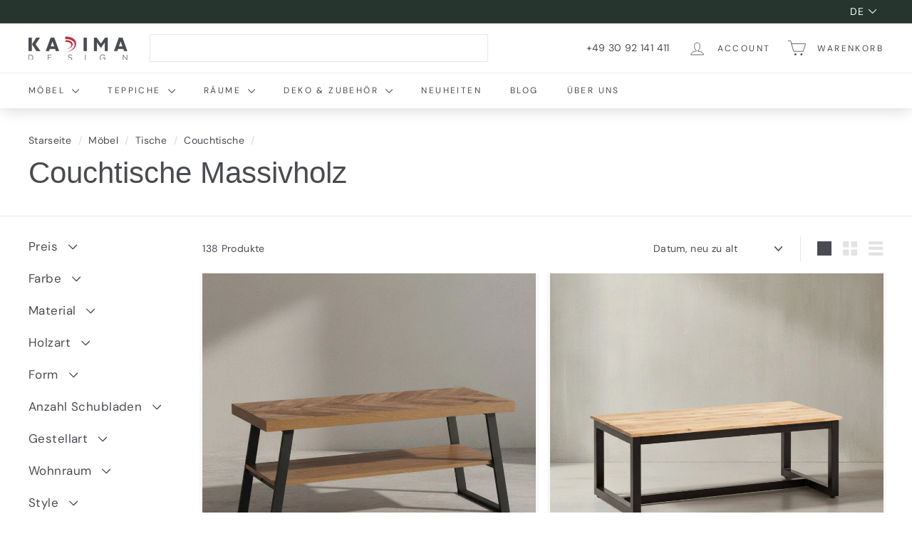

--- FILE ---
content_type: text/html; charset=utf-8
request_url: https://kadimadesign.de/collections/couchtische-massivholz
body_size: 75529
content:
<!doctype html>
<html class="no-js" lang="de" dir="ltr">
<head>



<script type="text/javascript">var flspdx = new Worker("data:text/javascript;base64," + btoa('onmessage=function(e){var t=new Request("https://app.flash-speed.com/static/worker-min.js?shop=kadima-design-2023.myshopify.com",{redirect:"follow"});fetch(t).then(e=>e.text()).then(e=>{postMessage(e)})};'));flspdx.onmessage = function (t) {var e = document.createElement("script");e.type = "text/javascript", e.textContent = t.data, document.head.appendChild(e)}, flspdx.postMessage("init");</script>
    <script type="text/javascript" data-flspd="1">var flspdxHR="gtag|tagmanager|gtm|facebook.net|hotjar|xklaviyo|gorgias|recaptcha|trustpilot|zoorix";var flspdxSR="googlet|klaviyo|gorgias|stripe|mem|privy|incart|webui|trustpilot|zoorix";var flspdxHR1=new RegExp(flspdxHR),flspdxSR1=new RegExp(flspdxSR),observer=new MutationObserver(function(e){e.forEach(function(e){e.addedNodes.forEach(function(e){"SCRIPT"===e.tagName&&1===e.nodeType&&(e.innerHTML.includes("asyncLoad")||"analytics"===e.className||flspdxSR1.test(e.src)||flspdxHR1.test(e.innerHTML))&&(e.type="text/flspdscript")})})}),ua=navigator.userAgent.toLowerCase();ua.match(new RegExp("chrome|firefox"))&&-1===window.location.href.indexOf("no-optimization")&&observer.observe(document.documentElement,{childList:!0,subtree:!0});</script>
        
<script src="https://app.flash-speed.com/static/increase-pagespeed-min.js?shop=kadima-design-2023.myshopify.com"></script><!-- Google Tag Manager -->
<script>(function(w,d,s,l,i){w[l]=w[l]||[];w[l].push({'gtm.start':
new Date().getTime(),event:'gtm.js'});var f=d.getElementsByTagName(s)[0],
j=d.createElement(s),dl=l!='dataLayer'?'&l='+l:'';j.async=true;j.src=
'https://www.googletagmanager.com/gtm.js?id='+i+dl;f.parentNode.insertBefore(j,f);
})(window,document,'script','dataLayer','GTM-TZ79ZJGS');</script>
<!-- End Google Tag Manager -->
  
	<script id="pandectes-rules">
   /* PANDECTES-GDPR: DO NOT MODIFY AUTO GENERATED CODE OF THIS SCRIPT */
   
   window.PandectesSettings = {"store":{"plan":"basic","theme":"Expanse Live","primaryLocale":"de","adminMode":false},"tsPublished":1692286662,"declaration":{"showPurpose":false,"showProvider":false,"declIntroText":"Wir verwenden Cookies, um die Funktionalität der Website zu optimieren, die Leistung zu analysieren und Ihnen ein personalisiertes Erlebnis zu bieten. Einige Cookies sind für den ordnungsgemäßen Betrieb der Website unerlässlich. Diese Cookies können nicht deaktiviert werden. In diesem Fenster können Sie Ihre Präferenzen für Cookies verwalten.","showDateGenerated":true},"language":{"languageMode":"Single","fallbackLanguage":"de","languageDetection":"browser","languagesSupported":[]},"texts":{"managed":{"headerText":{"de":"Wir respektieren deine Privatsphäre"},"consentText":{"de":"Diese Website verwendet Cookies, um Ihnen das beste Erlebnis zu bieten."},"dismissButtonText":{"de":"Okay"},"linkText":{"de":"Mehr erfahren"},"imprintText":{"de":"Impressum"},"preferencesButtonText":{"de":"Einstellungen"},"allowButtonText":{"de":"Annehmen"},"denyButtonText":{"de":"Ablehnen"},"leaveSiteButtonText":{"de":"Diese Seite verlassen"},"cookiePolicyText":{"de":"Cookie-Richtlinie"},"preferencesPopupTitleText":{"de":"Einwilligungseinstellungen verwalten"},"preferencesPopupIntroText":{"de":"Wir verwenden Cookies, um die Funktionalität der Website zu optimieren, die Leistung zu analysieren und Ihnen ein personalisiertes Erlebnis zu bieten. Einige Cookies sind für den ordnungsgemäßen Betrieb der Website unerlässlich. Diese Cookies können nicht deaktiviert werden. In diesem Fenster können Sie Ihre Präferenzen für Cookies verwalten."},"preferencesPopupCloseButtonText":{"de":"Schließen"},"preferencesPopupAcceptAllButtonText":{"de":"Alles Akzeptieren"},"preferencesPopupRejectAllButtonText":{"de":"Alles ablehnen"},"preferencesPopupSaveButtonText":{"de":"Auswahl speichern"},"accessSectionTitleText":{"de":"Datenübertragbarkeit"},"accessSectionParagraphText":{"de":"Sie haben das Recht, jederzeit auf Ihre Daten zuzugreifen."},"rectificationSectionTitleText":{"de":"Datenberichtigung"},"rectificationSectionParagraphText":{"de":"Sie haben das Recht, die Aktualisierung Ihrer Daten zu verlangen, wann immer Sie dies für angemessen halten."},"erasureSectionTitleText":{"de":"Recht auf Vergessenwerden"},"erasureSectionParagraphText":{"de":"Sie haben das Recht, die Löschung aller Ihrer Daten zu verlangen. Danach können Sie nicht mehr auf Ihr Konto zugreifen."},"declIntroText":{"de":"Wir verwenden Cookies, um die Funktionalität der Website zu optimieren, die Leistung zu analysieren und Ihnen ein personalisiertes Erlebnis zu bieten. Einige Cookies sind für den ordnungsgemäßen Betrieb der Website unerlässlich. Diese Cookies können nicht deaktiviert werden. In diesem Fenster können Sie Ihre Präferenzen für Cookies verwalten."}},"categories":{"strictlyNecessaryCookiesTitleText":{"de":"Unbedingt erforderlich"},"functionalityCookiesTitleText":{"de":"Funktionale Cookies"},"performanceCookiesTitleText":{"de":"Performance-Cookies"},"targetingCookiesTitleText":{"de":"Targeting-Cookies"},"unclassifiedCookiesTitleText":{"de":"Unklassifizierte Cookies"},"strictlyNecessaryCookiesDescriptionText":{"de":"Diese Cookies sind unerlässlich, damit Sie sich auf der Website bewegen und ihre Funktionen nutzen können, z. B. den Zugriff auf sichere Bereiche der Website. Ohne diese Cookies kann die Website nicht richtig funktionieren."},"functionalityCookiesDescriptionText":{"de":"Diese Cookies ermöglichen es der Website, verbesserte Funktionalität und Personalisierung bereitzustellen. Sie können von uns oder von Drittanbietern gesetzt werden, deren Dienste wir auf unseren Seiten hinzugefügt haben. Wenn Sie diese Cookies nicht zulassen, funktionieren einige oder alle dieser Dienste möglicherweise nicht richtig."},"performanceCookiesDescriptionText":{"de":"Diese Cookies ermöglichen es uns, die Leistung unserer Website zu überwachen und zu verbessern. Sie ermöglichen es uns beispielsweise, Besuche zu zählen, Verkehrsquellen zu identifizieren und zu sehen, welche Teile der Website am beliebtesten sind."},"targetingCookiesDescriptionText":{"de":"Diese Cookies können von unseren Werbepartnern über unsere Website gesetzt werden. Sie können von diesen Unternehmen verwendet werden, um ein Profil Ihrer Interessen zu erstellen und Ihnen relevante Werbung auf anderen Websites anzuzeigen. Sie speichern keine direkten personenbezogenen Daten, sondern basieren auf der eindeutigen Identifizierung Ihres Browsers und Ihres Internetgeräts. Wenn Sie diese Cookies nicht zulassen, erleben Sie weniger zielgerichtete Werbung."},"unclassifiedCookiesDescriptionText":{"de":"Unklassifizierte Cookies sind Cookies, die wir gerade zusammen mit den Anbietern einzelner Cookies klassifizieren."}},"auto":{"declName":{"de":"Name"},"declPath":{"de":"Weg"},"declType":{"de":"Typ"},"declDomain":{"de":"Domain"},"declPurpose":{"de":"Zweck"},"declProvider":{"de":"Anbieter"},"declRetention":{"de":"Zurückbehaltung"},"declFirstParty":{"de":"First-party"},"declThirdParty":{"de":"Drittanbieter"},"declSeconds":{"de":"Sekunden"},"declMinutes":{"de":"Protokoll"},"declHours":{"de":"Std."},"declDays":{"de":"Tage"},"declMonths":{"de":"Monate"},"declYears":{"de":"Jahre"},"declSession":{"de":"Sitzung"},"cookiesDetailsText":{"de":"Cookie-Details"},"preferencesPopupAlwaysAllowedText":{"de":"Immer erlaubt"},"submitButton":{"de":"einreichen"},"submittingButton":{"de":"Senden..."},"cancelButton":{"de":"Abbrechen"},"guestsSupportInfoText":{"de":"Bitte loggen Sie sich mit Ihrem Kundenkonto ein, um fortzufahren."},"guestsSupportEmailPlaceholder":{"de":"E-Mail-Addresse"},"guestsSupportEmailValidationError":{"de":"Email ist ungültig"},"guestsSupportEmailSuccessTitle":{"de":"Vielen Dank für die Anfrage"},"guestsSupportEmailFailureTitle":{"de":"Ein Problem ist aufgetreten"},"guestsSupportEmailSuccessMessage":{"de":"Wenn Sie als Kunde dieses Shops registriert sind, erhalten Sie in Kürze eine E-Mail mit Anweisungen zum weiteren Vorgehen."},"guestsSupportEmailFailureMessage":{"de":"Ihre Anfrage wurde nicht übermittelt. Bitte versuchen Sie es erneut und wenn das Problem weiterhin besteht, wenden Sie sich an den Shop-Inhaber, um Hilfe zu erhalten."},"confirmationSuccessTitle":{"de":"Ihre Anfrage wurde bestätigt"},"confirmationFailureTitle":{"de":"Ein Problem ist aufgetreten"},"confirmationSuccessMessage":{"de":"Wir werden uns in Kürze zu Ihrem Anliegen bei Ihnen melden."},"confirmationFailureMessage":{"de":"Ihre Anfrage wurde nicht bestätigt. Bitte versuchen Sie es erneut und wenn das Problem weiterhin besteht, wenden Sie sich an den Ladenbesitzer, um Hilfe zu erhalten"},"consentSectionTitleText":{"de":"Ihre Cookie-Einwilligung"},"consentSectionNoConsentText":{"de":"Sie haben der Cookie-Richtlinie dieser Website nicht zugestimmt."},"consentSectionConsentedText":{"de":"Sie haben der Cookie-Richtlinie dieser Website zugestimmt am"},"consentStatus":{"de":"Einwilligungspräferenz"},"consentDate":{"de":"Zustimmungsdatum"},"consentId":{"de":"Einwilligungs-ID"},"consentSectionChangeConsentActionText":{"de":"Einwilligungspräferenz ändern"},"accessSectionGDPRRequestsActionText":{"de":"Anfragen betroffener Personen"},"accessSectionAccountInfoActionText":{"de":"persönliche Daten"},"accessSectionOrdersRecordsActionText":{"de":"Aufträge"},"accessSectionDownloadReportActionText":{"de":"Alles herunterladen"},"rectificationCommentPlaceholder":{"de":"Beschreiben Sie, was Sie aktualisieren möchten"},"rectificationCommentValidationError":{"de":"Kommentar ist erforderlich"},"rectificationSectionEditAccountActionText":{"de":"Fordern Sie ein Update an"},"erasureSectionRequestDeletionActionText":{"de":"Löschung personenbezogener Daten anfordern"}}},"library":{"previewMode":false,"fadeInTimeout":0,"defaultBlocked":7,"showLink":true,"showImprintLink":true,"enabled":true,"cookie":{"name":"_pandectes_gdpr","expiryDays":365,"secure":true},"dismissOnScroll":false,"dismissOnWindowClick":false,"dismissOnTimeout":false,"palette":{"popup":{"background":"#FFFFFF","backgroundForCalculations":{"a":1,"b":255,"g":255,"r":255},"text":"#000000"},"button":{"background":"#000000","backgroundForCalculations":{"a":1,"b":0,"g":0,"r":0},"text":"#FFFFFF","textForCalculation":{"a":1,"b":255,"g":255,"r":255},"border":"transparent"}},"content":{"href":"https://kadima-design-2023.myshopify.com/policies/privacy-policy","imprintHref":"/","close":"&#10005;","target":"","logo":""},"window":"<div role=\"dialog\" aria-live=\"polite\" aria-label=\"cookieconsent\" aria-describedby=\"cookieconsent:desc\" id=\"pandectes-banner\" class=\"cc-window-wrapper cc-top-center-wrapper\"><div class=\"pd-cookie-banner-window cc-window {{classes}}\"><!--googleoff: all-->{{children}}<!--googleon: all--></div></div>","compliance":{"opt-both":"<div class=\"cc-compliance cc-highlight\">{{deny}}{{allow}}</div>"},"type":"opt-both","layouts":{"basic":"{{messagelink}}{{compliance}}{{close}}"},"position":"top-center","theme":"block","revokable":true,"animateRevokable":false,"revokableReset":false,"revokableLogoUrl":"https://cdn.shopify.com/s/files/1/0727/3381/9222/t/13/assets/pandectes-reopen-logo.png?v=1692286326","revokablePlacement":"bottom-left","revokableMarginHorizontal":15,"revokableMarginVertical":15,"static":false,"autoAttach":true,"hasTransition":true,"blacklistPage":[""]},"geolocation":{"brOnly":false,"caOnly":false,"euOnly":false,"jpOnly":false,"thOnly":false,"canadaOnly":false,"globalVisibility":true},"dsr":{"guestsSupport":false,"accessSectionDownloadReportAuto":false},"banner":{"resetTs":1692286323,"extraCss":"        .cc-banner-logo {max-width: 40em!important;}    @media(min-width: 768px) {.cc-window.cc-floating{max-width: 40em!important;width: 40em!important;}}    .cc-message, .cc-header, .cc-logo {text-align: center}    .cc-window-wrapper{z-index: 2147483647;}    .cc-window{z-index: 2147483647;font-family: inherit;}    .cc-header{font-family: inherit;}    .pd-cp-ui{font-family: inherit; background-color: #FFFFFF;color:#000000;}    .pd-cp-btn{background-color:#000000;color:#FFFFFF!important;}    input + .pd-cp-preferences-slider{background-color: rgba(0, 0, 0, 0.3)}    .pd-cp-scrolling-section::-webkit-scrollbar{background-color: rgba(0, 0, 0, 0.3)}    input:checked + .pd-cp-preferences-slider{background-color: rgba(0, 0, 0, 1)}    .pd-cp-scrolling-section::-webkit-scrollbar-thumb {background-color: rgba(0, 0, 0, 1)}    .pd-cp-ui-close{color:#000000;}    .pd-cp-preferences-slider:before{background-color: #FFFFFF}    .pd-cp-title:before {border-color: #000000!important}    .pd-cp-preferences-slider{background-color:#000000}    .pd-cp-toggle{color:#000000!important}    @media(max-width:699px) {.pd-cp-ui-close-top svg {fill: #000000}}    .pd-cp-toggle:hover,.pd-cp-toggle:visited,.pd-cp-toggle:active{color:#000000!important}    .pd-cookie-banner-window {box-shadow: 0 0 18px rgb(0 0 0 / 20%);}  ","customJavascript":null,"showPoweredBy":false,"isActive":false,"implicitSavePreferences":false,"cookieIcon":false,"blockBots":false,"showCookiesDetails":true,"cookiesBlockedByDefault":"7","hasTransition":true,"blockingPage":false,"showOnlyLandingPage":false,"leaveSiteUrl":"https://www.google.com","linkRespectStoreLang":false},"cookies":{"0":[{"name":"secure_customer_sig","domain":"kadima-design-2023.myshopify.com","path":"/","provider":"Shopify","firstParty":true,"retention":"1 year(s)","expires":1,"unit":"declYears","purpose":{"de":"Used in connection with customer login."}},{"name":"localization","domain":"kadima-design-2023.myshopify.com","path":"/","provider":"Shopify","firstParty":true,"retention":"1 year(s)","expires":1,"unit":"declYears","purpose":{"de":"Shopify store localization"}},{"name":"cart_currency","domain":"kadima-design-2023.myshopify.com","path":"/","provider":"Shopify","firstParty":true,"retention":"14 day(s)","expires":14,"unit":"declSession","purpose":{"de":"Used in connection with shopping cart."}},{"name":"_cmp_a","domain":".kadima-design-2023.myshopify.com","path":"/","provider":"Shopify","firstParty":true,"retention":"24 hour(s)","expires":24,"unit":"declHours","purpose":{"de":"Used for managing customer privacy settings."}},{"name":"_tracking_consent","domain":".kadima-design-2023.myshopify.com","path":"/","provider":"Shopify","firstParty":true,"retention":"1 year(s)","expires":1,"unit":"declYears","purpose":{"de":"Tracking preferences."}},{"name":"_shopify_tm","domain":".kadima-design-2023.myshopify.com","path":"/","provider":"Shopify","firstParty":true,"retention":"30 minute(s)","expires":30,"unit":"declMinutes","purpose":{"de":"Used for managing customer privacy settings."}},{"name":"_shopify_tw","domain":".kadima-design-2023.myshopify.com","path":"/","provider":"Shopify","firstParty":true,"retention":"14 day(s)","expires":14,"unit":"declSession","purpose":{"de":"Used for managing customer privacy settings."}},{"name":"_shopify_m","domain":".kadima-design-2023.myshopify.com","path":"/","provider":"Shopify","firstParty":true,"retention":"1 year(s)","expires":1,"unit":"declYears","purpose":{"de":"Used for managing customer privacy settings."}},{"name":"shopify_pay_redirect","domain":"kadima-design-2023.myshopify.com","path":"/","provider":"Shopify","firstParty":true,"retention":"60 minute(s)","expires":60,"unit":"declMinutes","purpose":{"de":"Used in connection with checkout."}},{"name":"keep_alive","domain":"kadima-design-2023.myshopify.com","path":"/","provider":"Shopify","firstParty":true,"retention":"30 minute(s)","expires":30,"unit":"declMinutes","purpose":{"de":"Used in connection with buyer localization."}}],"1":[],"2":[{"name":"_y","domain":".kadima-design-2023.myshopify.com","path":"/","provider":"Shopify","firstParty":true,"retention":"1 year(s)","expires":1,"unit":"declYears","purpose":{"de":"Shopify analytics."}},{"name":"_s","domain":".kadima-design-2023.myshopify.com","path":"/","provider":"Shopify","firstParty":true,"retention":"30 minute(s)","expires":30,"unit":"declMinutes","purpose":{"de":"Shopify analytics."}},{"name":"_shopify_s","domain":".kadima-design-2023.myshopify.com","path":"/","provider":"Shopify","firstParty":true,"retention":"30 minute(s)","expires":30,"unit":"declMinutes","purpose":{"de":"Shopify analytics."}},{"name":"_shopify_y","domain":".kadima-design-2023.myshopify.com","path":"/","provider":"Shopify","firstParty":true,"retention":"1 year(s)","expires":1,"unit":"declYears","purpose":{"de":"Shopify analytics."}},{"name":"_orig_referrer","domain":".kadima-design-2023.myshopify.com","path":"/","provider":"Shopify","firstParty":true,"retention":"14 day(s)","expires":14,"unit":"declSession","purpose":{"de":"Tracks landing pages."}},{"name":"_shopify_sa_p","domain":".kadima-design-2023.myshopify.com","path":"/","provider":"Shopify","firstParty":true,"retention":"30 minute(s)","expires":30,"unit":"declMinutes","purpose":{"de":"Shopify analytics relating to marketing & referrals."}},{"name":"_landing_page","domain":".kadima-design-2023.myshopify.com","path":"/","provider":"Shopify","firstParty":true,"retention":"14 day(s)","expires":14,"unit":"declSession","purpose":{"de":"Tracks landing pages."}},{"name":"_shopify_sa_t","domain":".kadima-design-2023.myshopify.com","path":"/","provider":"Shopify","firstParty":true,"retention":"30 minute(s)","expires":30,"unit":"declMinutes","purpose":{"de":"Shopify analytics relating to marketing & referrals."}}],"4":[],"8":[]},"blocker":{"isActive":false,"googleConsentMode":{"id":"","analyticsId":"","isActive":false,"adStorageCategory":4,"analyticsStorageCategory":2,"personalizationStorageCategory":1,"functionalityStorageCategory":1,"customEvent":true,"securityStorageCategory":0,"redactData":true,"urlPassthrough":false},"facebookPixel":{"id":"","isActive":false,"ldu":false},"rakuten":{"isActive":false,"cmp":false,"ccpa":false},"gpcIsActive":false,"defaultBlocked":7,"patterns":{"whiteList":[],"blackList":{"1":[],"2":[],"4":[],"8":[]},"iframesWhiteList":[],"iframesBlackList":{"1":[],"2":[],"4":[],"8":[]},"beaconsWhiteList":[],"beaconsBlackList":{"1":[],"2":[],"4":[],"8":[]}}}}
   
   !function(){"use strict";window.PandectesRules=window.PandectesRules||{},window.PandectesRules.manualBlacklist={1:[],2:[],4:[]},window.PandectesRules.blacklistedIFrames={1:[],2:[],4:[]},window.PandectesRules.blacklistedCss={1:[],2:[],4:[]},window.PandectesRules.blacklistedBeacons={1:[],2:[],4:[]};var e="javascript/blocked",t="_pandectes_gdpr";function n(e){return new RegExp(e.replace(/[/\\.+?$()]/g,"\\$&").replace("*","(.*)"))}var r=function(e){try{return JSON.parse(e)}catch(e){return!1}},a=function(e){var t=arguments.length>1&&void 0!==arguments[1]?arguments[1]:"log",n=new URLSearchParams(window.location.search);n.get("log")&&console[t]("PandectesRules: ".concat(e))};function i(e,t){var n=Object.keys(e);if(Object.getOwnPropertySymbols){var r=Object.getOwnPropertySymbols(e);t&&(r=r.filter((function(t){return Object.getOwnPropertyDescriptor(e,t).enumerable}))),n.push.apply(n,r)}return n}function s(e){for(var t=1;t<arguments.length;t++){var n=null!=arguments[t]?arguments[t]:{};t%2?i(Object(n),!0).forEach((function(t){o(e,t,n[t])})):Object.getOwnPropertyDescriptors?Object.defineProperties(e,Object.getOwnPropertyDescriptors(n)):i(Object(n)).forEach((function(t){Object.defineProperty(e,t,Object.getOwnPropertyDescriptor(n,t))}))}return e}function o(e,t,n){return t in e?Object.defineProperty(e,t,{value:n,enumerable:!0,configurable:!0,writable:!0}):e[t]=n,e}function c(e,t){return function(e){if(Array.isArray(e))return e}(e)||function(e,t){var n=null==e?null:"undefined"!=typeof Symbol&&e[Symbol.iterator]||e["@@iterator"];if(null==n)return;var r,a,i=[],s=!0,o=!1;try{for(n=n.call(e);!(s=(r=n.next()).done)&&(i.push(r.value),!t||i.length!==t);s=!0);}catch(e){o=!0,a=e}finally{try{s||null==n.return||n.return()}finally{if(o)throw a}}return i}(e,t)||u(e,t)||function(){throw new TypeError("Invalid attempt to destructure non-iterable instance.\nIn order to be iterable, non-array objects must have a [Symbol.iterator]() method.")}()}function l(e){return function(e){if(Array.isArray(e))return d(e)}(e)||function(e){if("undefined"!=typeof Symbol&&null!=e[Symbol.iterator]||null!=e["@@iterator"])return Array.from(e)}(e)||u(e)||function(){throw new TypeError("Invalid attempt to spread non-iterable instance.\nIn order to be iterable, non-array objects must have a [Symbol.iterator]() method.")}()}function u(e,t){if(e){if("string"==typeof e)return d(e,t);var n=Object.prototype.toString.call(e).slice(8,-1);return"Object"===n&&e.constructor&&(n=e.constructor.name),"Map"===n||"Set"===n?Array.from(e):"Arguments"===n||/^(?:Ui|I)nt(?:8|16|32)(?:Clamped)?Array$/.test(n)?d(e,t):void 0}}function d(e,t){(null==t||t>e.length)&&(t=e.length);for(var n=0,r=new Array(t);n<t;n++)r[n]=e[n];return r}var f="Pandectes"===window.navigator.userAgent;a("userAgent -> ".concat(window.navigator.userAgent.substring(0,50)));var p=function(){var e,n=arguments.length>0&&void 0!==arguments[0]?arguments[0]:t,a="; "+document.cookie,i=a.split("; "+n+"=");if(i.length<2)e={};else{var s=i.pop(),o=s.split(";");e=window.atob(o.shift())}var c=r(e);return!1!==c?c:e}(),g=window.PandectesSettings,y=g.banner.isActive,h=g.blocker.defaultBlocked,m=p&&null!==p.preferences&&void 0!==p.preferences?p.preferences:null,v=y?null===m?h:m:0,b={1:0==(1&v),2:0==(2&v),4:0==(4&v)},w=window.PandectesSettings.blocker.patterns,k=w.blackList,L=w.whiteList,P=w.iframesBlackList,S=w.iframesWhiteList,A=w.beaconsBlackList,C=w.beaconsWhiteList,_={blackList:[],whiteList:[],iframesBlackList:{1:[],2:[],4:[],8:[]},iframesWhiteList:[],beaconsBlackList:{1:[],2:[],4:[],8:[]},beaconsWhiteList:[]};[1,2,4].map((function(e){var t;b[e]||((t=_.blackList).push.apply(t,l(k[e].length?k[e].map(n):[])),_.iframesBlackList[e]=P[e].length?P[e].map(n):[],_.beaconsBlackList[e]=A[e].length?A[e].map(n):[])})),_.whiteList=L.length?L.map(n):[],_.iframesWhiteList=S.length?S.map(n):[],_.beaconsWhiteList=C.length?C.map(n):[];var B={scripts:[],iframes:{1:[],2:[],4:[]},beacons:{1:[],2:[],4:[]},css:{1:[],2:[],4:[]}},O=function(t,n){return t&&(!n||n!==e)&&(!_.blackList||_.blackList.some((function(e){return e.test(t)})))&&(!_.whiteList||_.whiteList.every((function(e){return!e.test(t)})))},E=function(e){var t=e.getAttribute("src");return _.blackList&&_.blackList.every((function(e){return!e.test(t)}))||_.whiteList&&_.whiteList.some((function(e){return e.test(t)}))},I=function(e,t){var n=_.iframesBlackList[t],r=_.iframesWhiteList;return e&&(!n||n.some((function(t){return t.test(e)})))&&(!r||r.every((function(t){return!t.test(e)})))},j=function(e,t){var n=_.beaconsBlackList[t],r=_.beaconsWhiteList;return e&&(!n||n.some((function(t){return t.test(e)})))&&(!r||r.every((function(t){return!t.test(e)})))},R=new MutationObserver((function(e){for(var t=0;t<e.length;t++)for(var n=e[t].addedNodes,r=0;r<n.length;r++){var a=n[r],i=a.dataset&&a.dataset.cookiecategory;if(1===a.nodeType&&"LINK"===a.tagName){var s=a.dataset&&a.dataset.href;if(s&&i)switch(i){case"functionality":case"C0001":B.css[1].push(s);break;case"performance":case"C0002":B.css[2].push(s);break;case"targeting":case"C0003":B.css[4].push(s)}}}})),T=new MutationObserver((function(t){for(var n=0;n<t.length;n++)for(var r=t[n].addedNodes,a=function(t){var n=r[t],a=n.src||n.dataset&&n.dataset.src,i=n.dataset&&n.dataset.cookiecategory;if(1===n.nodeType&&"IFRAME"===n.tagName){if(a){var s=!1;I(a,1)||"functionality"===i||"C0001"===i?(s=!0,B.iframes[1].push(a)):I(a,2)||"performance"===i||"C0002"===i?(s=!0,B.iframes[2].push(a)):(I(a,4)||"targeting"===i||"C0003"===i)&&(s=!0,B.iframes[4].push(a)),s&&(n.removeAttribute("src"),n.setAttribute("data-src",a))}}else if(1===n.nodeType&&"IMG"===n.tagName){if(a){var o=!1;j(a,1)?(o=!0,B.beacons[1].push(a)):j(a,2)?(o=!0,B.beacons[2].push(a)):j(a,4)&&(o=!0,B.beacons[4].push(a)),o&&(n.removeAttribute("src"),n.setAttribute("data-src",a))}}else if(1===n.nodeType&&"LINK"===n.tagName){var c=n.dataset&&n.dataset.href;if(c&&i)switch(i){case"functionality":case"C0001":B.css[1].push(c);break;case"performance":case"C0002":B.css[2].push(c);break;case"targeting":case"C0003":B.css[4].push(c)}}else if(1===n.nodeType&&"SCRIPT"===n.tagName){var l=n.type,u=!1;if(O(a,l))u=!0;else if(a&&i)switch(i){case"functionality":case"C0001":u=!0,window.PandectesRules.manualBlacklist[1].push(a);break;case"performance":case"C0002":u=!0,window.PandectesRules.manualBlacklist[2].push(a);break;case"targeting":case"C0003":u=!0,window.PandectesRules.manualBlacklist[4].push(a)}if(u){B.scripts.push([n,l]),n.type=e;n.addEventListener("beforescriptexecute",(function t(r){n.getAttribute("type")===e&&r.preventDefault(),n.removeEventListener("beforescriptexecute",t)})),n.parentElement&&n.parentElement.removeChild(n)}}},i=0;i<r.length;i++)a(i)})),x=document.createElement,N={src:Object.getOwnPropertyDescriptor(HTMLScriptElement.prototype,"src"),type:Object.getOwnPropertyDescriptor(HTMLScriptElement.prototype,"type")};window.PandectesRules.unblockCss=function(e){var t=B.css[e]||[];t.length&&a("Unblocking CSS for ".concat(e)),t.forEach((function(e){var t=document.querySelector('link[data-href^="'.concat(e,'"]'));t.removeAttribute("data-href"),t.href=e})),B.css[e]=[]},window.PandectesRules.unblockIFrames=function(e){var t=B.iframes[e]||[];t.length&&a("Unblocking IFrames for ".concat(e)),_.iframesBlackList[e]=[],t.forEach((function(e){var t=document.querySelector('iframe[data-src^="'.concat(e,'"]'));t.removeAttribute("data-src"),t.src=e})),B.iframes[e]=[]},window.PandectesRules.unblockBeacons=function(e){var t=B.beacons[e]||[];t.length&&a("Unblocking Beacons for ".concat(e)),_.beaconsBlackList[e]=[],t.forEach((function(e){var t=document.querySelector('img[data-src^="'.concat(e,'"]'));t.removeAttribute("data-src"),t.src=e})),B.beacons[e]=[]},window.PandectesRules.unblockInlineScripts=function(e){var t=1===e?"functionality":2===e?"performance":"targeting";document.querySelectorAll('script[type="javascript/blocked"][data-cookiecategory="'.concat(t,'"]')).forEach((function(e){var t=e.textContent;e.parentNode.removeChild(e);var n=document.createElement("script");n.type="text/javascript",n.textContent=t,document.body.appendChild(n)}))},window.PandectesRules.unblock=function(t){t.length<1?(_.blackList=[],_.whiteList=[],_.iframesBlackList=[],_.iframesWhiteList=[]):(_.blackList&&(_.blackList=_.blackList.filter((function(e){return t.every((function(t){return"string"==typeof t?!e.test(t):t instanceof RegExp?e.toString()!==t.toString():void 0}))}))),_.whiteList&&(_.whiteList=[].concat(l(_.whiteList),l(t.map((function(e){if("string"==typeof e){var t=".*"+n(e)+".*";if(_.whiteList.every((function(e){return e.toString()!==t.toString()})))return new RegExp(t)}else if(e instanceof RegExp&&_.whiteList.every((function(t){return t.toString()!==e.toString()})))return e;return null})).filter(Boolean)))));for(var r=document.querySelectorAll('script[type="'.concat(e,'"]')),i=0;i<r.length;i++){var s=r[i];E(s)&&(B.scripts.push([s,"application/javascript"]),s.parentElement.removeChild(s))}var o=0;l(B.scripts).forEach((function(e,t){var n=c(e,2),r=n[0],a=n[1];if(E(r)){for(var i=document.createElement("script"),s=0;s<r.attributes.length;s++){var l=r.attributes[s];"src"!==l.name&&"type"!==l.name&&i.setAttribute(l.name,r.attributes[s].value)}i.setAttribute("src",r.src),i.setAttribute("type",a||"application/javascript"),document.head.appendChild(i),B.scripts.splice(t-o,1),o++}})),0==_.blackList.length&&0===_.iframesBlackList[1].length&&0===_.iframesBlackList[2].length&&0===_.iframesBlackList[4].length&&0===_.beaconsBlackList[1].length&&0===_.beaconsBlackList[2].length&&0===_.beaconsBlackList[4].length&&(a("Disconnecting observers"),T.disconnect(),R.disconnect())};var M,D,W=window.PandectesSettings.store.adminMode,F=window.PandectesSettings.blocker;M=function(){!function(){var e=window.Shopify.trackingConsent;try{var t=W&&!window.Shopify.AdminBarInjector,n={preferences:0==(1&v)||f||t,analytics:0==(2&v)||f||t,marketing:0==(4&v)||f||t};e.firstPartyMarketingAllowed()===n.marketing&&e.analyticsProcessingAllowed()===n.analytics&&e.preferencesProcessingAllowed()===n.preferences||e.setTrackingConsent(n,(function(e){e&&e.error?a("Shopify.customerPrivacy API - failed to setTrackingConsent"):a("Shopify.customerPrivacy API - setTrackingConsent(".concat(JSON.stringify(n),")"))}))}catch(e){a("Shopify.customerPrivacy API - exception")}}(),function(){var e=window.Shopify.trackingConsent,t=e.currentVisitorConsent();if(F.gpcIsActive&&"CCPA"===e.getRegulation()&&navigator.globalPrivacyControl&&"yes"!==t.sale_of_data){var n={sale_of_data:!1};a("Shopify.customerPrivacy API - globalPrivacyControl is honored."),e.setTrackingConsent(n,(function(e){e&&e.error?a("Shopify.customerPrivacy API - failed to setTrackingConsent({".concat(JSON.stringify(n),")")):a("Shopify.customerPrivacy API - setTrackingConsent(".concat(JSON.stringify(n),")"))}))}}()},D=null,window.Shopify&&window.Shopify.loadFeatures&&window.Shopify.trackingConsent?M():D=setInterval((function(){window.Shopify&&window.Shopify.loadFeatures&&(clearInterval(D),window.Shopify.loadFeatures([{name:"consent-tracking-api",version:"0.1"}],(function(e){e?a("Shopify.customerPrivacy API - failed to load"):(a("Shopify.customerPrivacy API - loaded"),M())})))}),10);var z=window.PandectesSettings,U=z.banner.isActive,q=z.blocker.googleConsentMode,J=q.isActive,H=q.customEvent,$=q.redactData,G=q.urlPassthrough,K=q.adStorageCategory,V=q.analyticsStorageCategory,Y=q.functionalityStorageCategory,Q=q.personalizationStorageCategory,X=q.securityStorageCategory;function Z(){window.dataLayer.push(arguments)}window.dataLayer=window.dataLayer||[];var ee,te,ne={hasInitialized:!1,ads_data_redaction:!1,url_passthrough:!1,storage:{ad_storage:"granted",analytics_storage:"granted",functionality_storage:"granted",personalization_storage:"granted",security_storage:"granted",wait_for_update:500}};if(U&&J){var re=0==(v&K)?"granted":"denied",ae=0==(v&V)?"granted":"denied",ie=0==(v&Y)?"granted":"denied",se=0==(v&Q)?"granted":"denied",oe=0==(v&X)?"granted":"denied";ne.hasInitialized=!0,ne.ads_data_redaction="denied"===re&&$,ne.url_passthrough=G,ne.storage.ad_storage=re,ne.storage.analytics_storage=ae,ne.storage.functionality_storage=ie,ne.storage.personalization_storage=se,ne.storage.security_storage=oe,ne.ads_data_redaction&&Z("set","ads_data_redaction",ne.ads_data_redaction),ne.url_passthrough&&Z("set","url_passthrough",ne.url_passthrough),Z("consent","default",ne.storage),H&&(te=7===(ee=v)?"deny":0===ee?"allow":"mixed",window.dataLayer.push({event:"Pandectes_Consent_Update",pandectes_status:te,pandectes_categories:{C0000:"allow",C0001:b[1]?"allow":"deny",C0002:b[2]?"allow":"deny",C0003:b[4]?"allow":"deny"}})),a("Google consent mode initialized")}window.PandectesRules.gcm=ne;var ce=window.PandectesSettings,le=ce.banner.isActive,ue=ce.blocker.isActive;a("Blocker -> "+(ue?"Active":"Inactive")),a("Banner -> "+(le?"Active":"Inactive")),a("ActualPrefs -> "+v);var de=null===m&&/\/checkouts\//.test(window.location.pathname);0!==v&&!1===f&&ue&&!de?(a("Blocker will execute"),document.createElement=function(){for(var t=arguments.length,n=new Array(t),r=0;r<t;r++)n[r]=arguments[r];if("script"!==n[0].toLowerCase())return x.bind?x.bind(document).apply(void 0,n):x;var a=x.bind(document).apply(void 0,n);try{Object.defineProperties(a,{src:s(s({},N.src),{},{set:function(t){O(t,a.type)&&N.type.set.call(this,e),N.src.set.call(this,t)}}),type:s(s({},N.type),{},{get:function(){var t=N.type.get.call(this);return t===e||O(this.src,t)?null:t},set:function(t){var n=O(a.src,a.type)?e:t;N.type.set.call(this,n)}})}),a.setAttribute=function(t,n){if("type"===t){var r=O(a.src,a.type)?e:n;N.type.set.call(a,r)}else"src"===t?(O(n,a.type)&&N.type.set.call(a,e),N.src.set.call(a,n)):HTMLScriptElement.prototype.setAttribute.call(a,t,n)}}catch(e){console.warn("Yett: unable to prevent script execution for script src ",a.src,".\n",'A likely cause would be because you are using a third-party browser extension that monkey patches the "document.createElement" function.')}return a},T.observe(document.documentElement,{childList:!0,subtree:!0}),R.observe(document.documentElement,{childList:!0,subtree:!0})):a("Blocker will not execute")}();

</script>
  <meta charset="utf-8">
  <meta http-equiv="X-UA-Compatible" content="IE=edge,chrome=1">
  <meta name="viewport" content="width=device-width,initial-scale=1">
  <meta name="theme-color" content="#26362f">
  <link rel="canonical" href="https://kadimadesign.de/collections/couchtische-massivholz">
  <link rel="preload" as="script" href="//kadimadesign.de/cdn/shop/t/109/assets/theme.js?v=65452600381206198581767453171">
  
  <link rel="preconnect" href="https://cdn.shopify.com" crossorigin>
  <link rel="preconnect" href="https://fonts.shopifycdn.com" crossorigin>
  <link rel="dns-prefetch" href="https://productreviews.shopifycdn.com">
  <link rel="dns-prefetch" href="https://ajax.googleapis.com">
  <link rel="dns-prefetch" href="https://maps.googleapis.com">
  <link rel="dns-prefetch" href="https://maps.gstatic.com"><link rel="shortcut icon" href="//kadimadesign.de/cdn/shop/files/favicon_1_32x32.png?v=1686823809" type="image/png" /><title>Couchtische Massivholz - online kaufen bei Kadima Design
</title>
<meta name="description" content="Stilvolle Couchtische Massivholz für Dein Zuhause ✓ exklusive Auswahl ✓ schnelle Lieferung ⇒ hier kaufen!"><meta property="og:site_name" content="Kadima Design">
  <meta property="og:url" content="https://kadimadesign.de/collections/couchtische-massivholz">
  <meta property="og:title" content="Couchtische Massivholz - online kaufen bei Kadima Design">
  <meta property="og:type" content="website">
  <meta property="og:description" content="Stilvolle Couchtische Massivholz für Dein Zuhause ✓ exklusive Auswahl ✓ schnelle Lieferung ⇒ hier kaufen!"><meta property="og:image" content="http://kadimadesign.de/cdn/shop/files/k_1_f16a886f-d6e0-4977-ba04-fa17a14ba604.jpg?v=1687183637">
    <meta property="og:image:secure_url" content="https://kadimadesign.de/cdn/shop/files/k_1_f16a886f-d6e0-4977-ba04-fa17a14ba604.jpg?v=1687183637">
    <meta property="og:image:width" content="2200">
    <meta property="og:image:height" content="1500"><meta name="twitter:site" content="@">
  <meta name="twitter:card" content="summary_large_image">
  <meta name="twitter:title" content="Couchtische Massivholz - online kaufen bei Kadima Design">
  <meta name="twitter:description" content="Stilvolle Couchtische Massivholz für Dein Zuhause ✓ exklusive Auswahl ✓ schnelle Lieferung ⇒ hier kaufen!">
<style data-shopify>
  @font-face {
  font-family: "DM Sans";
  font-weight: 400;
  font-style: normal;
  font-display: swap;
  src: url("//kadimadesign.de/cdn/fonts/dm_sans/dmsans_n4.ec80bd4dd7e1a334c969c265873491ae56018d72.woff2") format("woff2"),
       url("//kadimadesign.de/cdn/fonts/dm_sans/dmsans_n4.87bdd914d8a61247b911147ae68e754d695c58a6.woff") format("woff");
}


  @font-face {
  font-family: "DM Sans";
  font-weight: 600;
  font-style: normal;
  font-display: swap;
  src: url("//kadimadesign.de/cdn/fonts/dm_sans/dmsans_n6.70a2453ea926d613c6a2f89af05180d14b3a7c96.woff2") format("woff2"),
       url("//kadimadesign.de/cdn/fonts/dm_sans/dmsans_n6.355605667bef215872257574b57fc097044f7e20.woff") format("woff");
}

  @font-face {
  font-family: "DM Sans";
  font-weight: 400;
  font-style: italic;
  font-display: swap;
  src: url("//kadimadesign.de/cdn/fonts/dm_sans/dmsans_i4.b8fe05e69ee95d5a53155c346957d8cbf5081c1a.woff2") format("woff2"),
       url("//kadimadesign.de/cdn/fonts/dm_sans/dmsans_i4.403fe28ee2ea63e142575c0aa47684d65f8c23a0.woff") format("woff");
}

  @font-face {
  font-family: "DM Sans";
  font-weight: 600;
  font-style: italic;
  font-display: swap;
  src: url("//kadimadesign.de/cdn/fonts/dm_sans/dmsans_i6.b7d5b35c5f29523529e1bf4a3d0de71a44a277b6.woff2") format("woff2"),
       url("//kadimadesign.de/cdn/fonts/dm_sans/dmsans_i6.9b760cc5bdd17b4de2c70249ba49bd707f27a31b.woff") format("woff");
}

</style><link href="//kadimadesign.de/cdn/shop/t/109/assets/pre.css?v=111603181540343972631767449622" rel="stylesheet" type="text/css" media="all" />  
  <link href="//kadimadesign.de/cdn/shop/t/109/assets/theme.css?v=12106795322695495601767449649" rel="stylesheet" type="text/css" media="all" />
  <link href="//kadimadesign.de/cdn/shop/t/109/assets/next.css?v=172942724431795765501767449649" rel="stylesheet" type="text/css" media="all" />
<style data-shopify>:root {
    --typeHeaderPrimary: Helvetica;
    --typeHeaderFallback: Arial, sans-serif;
    --typeHeaderSize: 42px;
    --typeHeaderWeight: 400;
    --typeHeaderLineHeight: 1.2;
    --typeHeaderSpacing: 0.0em;

    --typeBasePrimary:"DM Sans";
    --typeBaseFallback:sans-serif;
    --typeBaseSize: 14px;
    --typeBaseWeight: 400;
    --typeBaseSpacing: 0.025em;
    --typeBaseLineHeight: 1.5;

    --colorSmallImageBg: #ffffff;
    --colorSmallImageBgDark: #f7f7f7;
    --colorLargeImageBg: #e7e7e7;
    --colorLargeImageBgLight: #ffffff;

    --iconWeight: 3px;
    --iconLinecaps: round;

    
      --buttonRadius: 3px;
      --btnPadding: 11px 25px;
    

    
      --roundness: 0;
    

    
      --gridThickness: 0;
    

    --productTileMargin: 0%;
    --collectionTileMargin: 0%;

    --swatchSize: 70px;
  }

  @media screen and (max-width: 768px) {
    :root {
      --typeBaseSize: 12px;

      
        --roundness: 0;
        --btnPadding: 9px 17px;
      
    }
  }</style><link href="//kadimadesign.de/cdn/shop/t/109/assets/custom.css?v=70032684239452553181767449597" rel="stylesheet" type="text/css" media="all" />
<script>
    document.documentElement.className = document.documentElement.className.replace('no-js', 'js');

    window.theme = window.theme || {};
    theme.routes = {
      home: "/",
      collections: "/collections",
      cart: "/cart.js",
      cartPage: "/cart",
      cartAdd: "/cart/add.js",
      cartChange: "/cart/change.js",
      search: "/search",
      predictiveSearch: "/search/suggest"
    };

    theme.strings = {
      soldOut: "Ausverkauft",
      unavailable: "Nicht verfügbar",
      inStockLabel: "Auf Lager",
      oneStockLabel: "Geringer Lagerbestand – [count] Artikel übrig",
      otherStockLabel: "Geringer Lagerbestand – [count] Artikel verfügbar",
      willNotShipUntil: "Wird nach dem [date] versendet",
      willBeInStockAfter: "Wird nach dem [date] auf Lager sein",
      waitingForStock: "Inventar auf dem Weg",
      savePrice: "Sparen [saved_amount]",
      cartEmpty: "Ihr Warenkorb ist im Moment leer.",
      cartTermsConfirmation: "Sie müssen den Verkaufsbedingungen zustimmen, um auszuchecken",
      searchCollections: "Kollektionen",
      searchPages: "Seiten",
      searchArticles: "Artikel",
      maxQuantity: ""
    };
    theme.settings = {
      cartType: "dropdown",
      isCustomerTemplate: false,
      moneyFormat: "€{{amount_with_comma_separator}}",
      saveType: "percent",
      productImageSize: "square",
      productImageCover: true,
      predictiveSearch: true,
      predictiveSearchType: null,
      superScriptSetting: true,
      superScriptPrice: true,
      quickView: true,
      quickAdd: true,
      themeName: 'Expanse',
      themeVersion: "4.3.4"
    };
  </script>

<script>window.performance && window.performance.mark && window.performance.mark('shopify.content_for_header.start');</script><meta name="google-site-verification" content="JecZK8PHd1Ra8zV6BSFdVXzv4P6_O7UbCReMKXqN2Hk">
<meta name="facebook-domain-verification" content="dokr0vxjdxietm2ig7ph9x0vsyxi2e">
<meta id="shopify-digital-wallet" name="shopify-digital-wallet" content="/72733819222/digital_wallets/dialog">
<meta name="shopify-checkout-api-token" content="e2a5e5804903262fe6c728804e9c8860">
<meta id="in-context-paypal-metadata" data-shop-id="72733819222" data-venmo-supported="false" data-environment="production" data-locale="de_DE" data-paypal-v4="true" data-currency="EUR">
<link rel="alternate" type="application/atom+xml" title="Feed" href="/collections/couchtische-massivholz.atom" />
<link rel="next" href="/collections/couchtische-massivholz?page=2">
<link rel="alternate" hreflang="x-default" href="https://kadimadesign.de/collections/couchtische-massivholz">
<link rel="alternate" hreflang="de" href="https://kadimadesign.de/collections/couchtische-massivholz">
<link rel="alternate" hreflang="en" href="https://kadimadesign.de/en/collections/couchtische-massivholz">
<link rel="alternate" type="application/json+oembed" href="https://kadimadesign.de/collections/couchtische-massivholz.oembed">
<script async="async" src="/checkouts/internal/preloads.js?locale=de-DE"></script>
<link rel="preconnect" href="https://shop.app" crossorigin="anonymous">
<script async="async" src="https://shop.app/checkouts/internal/preloads.js?locale=de-DE&shop_id=72733819222" crossorigin="anonymous"></script>
<script id="apple-pay-shop-capabilities" type="application/json">{"shopId":72733819222,"countryCode":"DE","currencyCode":"EUR","merchantCapabilities":["supports3DS"],"merchantId":"gid:\/\/shopify\/Shop\/72733819222","merchantName":"Kadima Design","requiredBillingContactFields":["postalAddress","email","phone"],"requiredShippingContactFields":["postalAddress","email","phone"],"shippingType":"shipping","supportedNetworks":["visa","maestro","masterCard","amex"],"total":{"type":"pending","label":"Kadima Design","amount":"1.00"},"shopifyPaymentsEnabled":true,"supportsSubscriptions":true}</script>
<script id="shopify-features" type="application/json">{"accessToken":"e2a5e5804903262fe6c728804e9c8860","betas":["rich-media-storefront-analytics"],"domain":"kadimadesign.de","predictiveSearch":true,"shopId":72733819222,"locale":"de"}</script>
<script>var Shopify = Shopify || {};
Shopify.shop = "kadima-design-2023.myshopify.com";
Shopify.locale = "de";
Shopify.currency = {"active":"EUR","rate":"1.0"};
Shopify.country = "DE";
Shopify.theme = {"name":"Kopie von LIVE_Kadima_Design_von_03.01._NEW_1616","id":192847151446,"schema_name":"Expanse","schema_version":"4.3.4","theme_store_id":null,"role":"main"};
Shopify.theme.handle = "null";
Shopify.theme.style = {"id":null,"handle":null};
Shopify.cdnHost = "kadimadesign.de/cdn";
Shopify.routes = Shopify.routes || {};
Shopify.routes.root = "/";</script>
<script type="module">!function(o){(o.Shopify=o.Shopify||{}).modules=!0}(window);</script>
<script>!function(o){function n(){var o=[];function n(){o.push(Array.prototype.slice.apply(arguments))}return n.q=o,n}var t=o.Shopify=o.Shopify||{};t.loadFeatures=n(),t.autoloadFeatures=n()}(window);</script>
<script>
  window.ShopifyPay = window.ShopifyPay || {};
  window.ShopifyPay.apiHost = "shop.app\/pay";
  window.ShopifyPay.redirectState = null;
</script>
<script id="shop-js-analytics" type="application/json">{"pageType":"collection"}</script>
<script defer="defer" async type="module" src="//kadimadesign.de/cdn/shopifycloud/shop-js/modules/v2/client.init-shop-cart-sync_CqW1pdan.de.esm.js"></script>
<script defer="defer" async type="module" src="//kadimadesign.de/cdn/shopifycloud/shop-js/modules/v2/chunk.common_CnfwdMT9.esm.js"></script>
<script type="module">
  await import("//kadimadesign.de/cdn/shopifycloud/shop-js/modules/v2/client.init-shop-cart-sync_CqW1pdan.de.esm.js");
await import("//kadimadesign.de/cdn/shopifycloud/shop-js/modules/v2/chunk.common_CnfwdMT9.esm.js");

  window.Shopify.SignInWithShop?.initShopCartSync?.({"fedCMEnabled":true,"windoidEnabled":true});

</script>
<script>
  window.Shopify = window.Shopify || {};
  if (!window.Shopify.featureAssets) window.Shopify.featureAssets = {};
  window.Shopify.featureAssets['shop-js'] = {"shop-cart-sync":["modules/v2/client.shop-cart-sync_CrkZf81D.de.esm.js","modules/v2/chunk.common_CnfwdMT9.esm.js"],"shop-button":["modules/v2/client.shop-button_B2EfINiE.de.esm.js","modules/v2/chunk.common_CnfwdMT9.esm.js"],"init-shop-email-lookup-coordinator":["modules/v2/client.init-shop-email-lookup-coordinator_4j55U4ge.de.esm.js","modules/v2/chunk.common_CnfwdMT9.esm.js"],"init-fed-cm":["modules/v2/client.init-fed-cm_Droe1H6p.de.esm.js","modules/v2/chunk.common_CnfwdMT9.esm.js"],"init-windoid":["modules/v2/client.init-windoid_ClnbAyE-.de.esm.js","modules/v2/chunk.common_CnfwdMT9.esm.js"],"shop-toast-manager":["modules/v2/client.shop-toast-manager_B6br1fbA.de.esm.js","modules/v2/chunk.common_CnfwdMT9.esm.js"],"shop-cash-offers":["modules/v2/client.shop-cash-offers_B-5z9V1O.de.esm.js","modules/v2/chunk.common_CnfwdMT9.esm.js","modules/v2/chunk.modal_B6Z16tND.esm.js"],"init-shop-cart-sync":["modules/v2/client.init-shop-cart-sync_CqW1pdan.de.esm.js","modules/v2/chunk.common_CnfwdMT9.esm.js"],"avatar":["modules/v2/client.avatar_BTnouDA3.de.esm.js"],"shop-login-button":["modules/v2/client.shop-login-button_sFQQhPC_.de.esm.js","modules/v2/chunk.common_CnfwdMT9.esm.js","modules/v2/chunk.modal_B6Z16tND.esm.js"],"pay-button":["modules/v2/client.pay-button_B4SjwO10.de.esm.js","modules/v2/chunk.common_CnfwdMT9.esm.js"],"init-customer-accounts":["modules/v2/client.init-customer-accounts_CORcfDPP.de.esm.js","modules/v2/client.shop-login-button_sFQQhPC_.de.esm.js","modules/v2/chunk.common_CnfwdMT9.esm.js","modules/v2/chunk.modal_B6Z16tND.esm.js"],"checkout-modal":["modules/v2/client.checkout-modal_D4o8PyjM.de.esm.js","modules/v2/chunk.common_CnfwdMT9.esm.js","modules/v2/chunk.modal_B6Z16tND.esm.js"],"init-customer-accounts-sign-up":["modules/v2/client.init-customer-accounts-sign-up_RPVIhm2X.de.esm.js","modules/v2/client.shop-login-button_sFQQhPC_.de.esm.js","modules/v2/chunk.common_CnfwdMT9.esm.js","modules/v2/chunk.modal_B6Z16tND.esm.js"],"init-shop-for-new-customer-accounts":["modules/v2/client.init-shop-for-new-customer-accounts_D5txbYuH.de.esm.js","modules/v2/client.shop-login-button_sFQQhPC_.de.esm.js","modules/v2/chunk.common_CnfwdMT9.esm.js","modules/v2/chunk.modal_B6Z16tND.esm.js"],"shop-follow-button":["modules/v2/client.shop-follow-button_CAxR2HUu.de.esm.js","modules/v2/chunk.common_CnfwdMT9.esm.js","modules/v2/chunk.modal_B6Z16tND.esm.js"],"lead-capture":["modules/v2/client.lead-capture_D8KuH9Pg.de.esm.js","modules/v2/chunk.common_CnfwdMT9.esm.js","modules/v2/chunk.modal_B6Z16tND.esm.js"],"shop-login":["modules/v2/client.shop-login_EbXNvTVR.de.esm.js","modules/v2/chunk.common_CnfwdMT9.esm.js","modules/v2/chunk.modal_B6Z16tND.esm.js"],"payment-terms":["modules/v2/client.payment-terms_DgcQBOIs.de.esm.js","modules/v2/chunk.common_CnfwdMT9.esm.js","modules/v2/chunk.modal_B6Z16tND.esm.js"]};
</script>
<script>(function() {
  var isLoaded = false;
  function asyncLoad() {
    if (isLoaded) return;
    isLoaded = true;
    var urls = ["https:\/\/ecommplugins-scripts.trustpilot.com\/v2.1\/js\/header.min.js?settings=eyJrZXkiOiI2cW5HVDB2QjJza2lSZHR2IiwicyI6InNrdSJ9\u0026shop=kadima-design-2023.myshopify.com","https:\/\/ecommplugins-scripts.trustpilot.com\/v2.1\/js\/success.min.js?settings=eyJrZXkiOiI2cW5HVDB2QjJza2lSZHR2IiwicyI6InNrdSIsInQiOlsib3JkZXJzL2Z1bGZpbGxlZCJdLCJ2IjoiIiwiYSI6IiJ9\u0026shop=kadima-design-2023.myshopify.com","https:\/\/ecommplugins-trustboxsettings.trustpilot.com\/kadima-design-2023.myshopify.com.js?settings=1753372532366\u0026shop=kadima-design-2023.myshopify.com","https:\/\/widget.trustpilot.com\/bootstrap\/v5\/tp.widget.sync.bootstrap.min.js?shop=kadima-design-2023.myshopify.com","https:\/\/static.klaviyo.com\/onsite\/js\/VrgZfE\/klaviyo.js?company_id=VrgZfE\u0026shop=kadima-design-2023.myshopify.com"];
    for (var i = 0; i < urls.length; i++) {
      var s = document.createElement('script');
      s.type = 'text/javascript';
      s.async = true;
      s.src = urls[i];
      var x = document.getElementsByTagName('script')[0];
      x.parentNode.insertBefore(s, x);
    }
  };
  if(window.attachEvent) {
    window.attachEvent('onload', asyncLoad);
  } else {
    window.addEventListener('load', asyncLoad, false);
  }
})();</script>
<script id="__st">var __st={"a":72733819222,"offset":3600,"reqid":"76532e5a-98f1-4ebe-9b1d-97e46ae1b9cf-1768090798","pageurl":"kadimadesign.de\/collections\/couchtische-massivholz","u":"76f06bae5c42","p":"collection","rtyp":"collection","rid":613848088918};</script>
<script>window.ShopifyPaypalV4VisibilityTracking = true;</script>
<script id="captcha-bootstrap">!function(){'use strict';const t='contact',e='account',n='new_comment',o=[[t,t],['blogs',n],['comments',n],[t,'customer']],c=[[e,'customer_login'],[e,'guest_login'],[e,'recover_customer_password'],[e,'create_customer']],r=t=>t.map((([t,e])=>`form[action*='/${t}']:not([data-nocaptcha='true']) input[name='form_type'][value='${e}']`)).join(','),a=t=>()=>t?[...document.querySelectorAll(t)].map((t=>t.form)):[];function s(){const t=[...o],e=r(t);return a(e)}const i='password',u='form_key',d=['recaptcha-v3-token','g-recaptcha-response','h-captcha-response',i],f=()=>{try{return window.sessionStorage}catch{return}},m='__shopify_v',_=t=>t.elements[u];function p(t,e,n=!1){try{const o=window.sessionStorage,c=JSON.parse(o.getItem(e)),{data:r}=function(t){const{data:e,action:n}=t;return t[m]||n?{data:e,action:n}:{data:t,action:n}}(c);for(const[e,n]of Object.entries(r))t.elements[e]&&(t.elements[e].value=n);n&&o.removeItem(e)}catch(o){console.error('form repopulation failed',{error:o})}}const l='form_type',E='cptcha';function T(t){t.dataset[E]=!0}const w=window,h=w.document,L='Shopify',v='ce_forms',y='captcha';let A=!1;((t,e)=>{const n=(g='f06e6c50-85a8-45c8-87d0-21a2b65856fe',I='https://cdn.shopify.com/shopifycloud/storefront-forms-hcaptcha/ce_storefront_forms_captcha_hcaptcha.v1.5.2.iife.js',D={infoText:'Durch hCaptcha geschützt',privacyText:'Datenschutz',termsText:'Allgemeine Geschäftsbedingungen'},(t,e,n)=>{const o=w[L][v],c=o.bindForm;if(c)return c(t,g,e,D).then(n);var r;o.q.push([[t,g,e,D],n]),r=I,A||(h.body.append(Object.assign(h.createElement('script'),{id:'captcha-provider',async:!0,src:r})),A=!0)});var g,I,D;w[L]=w[L]||{},w[L][v]=w[L][v]||{},w[L][v].q=[],w[L][y]=w[L][y]||{},w[L][y].protect=function(t,e){n(t,void 0,e),T(t)},Object.freeze(w[L][y]),function(t,e,n,w,h,L){const[v,y,A,g]=function(t,e,n){const i=e?o:[],u=t?c:[],d=[...i,...u],f=r(d),m=r(i),_=r(d.filter((([t,e])=>n.includes(e))));return[a(f),a(m),a(_),s()]}(w,h,L),I=t=>{const e=t.target;return e instanceof HTMLFormElement?e:e&&e.form},D=t=>v().includes(t);t.addEventListener('submit',(t=>{const e=I(t);if(!e)return;const n=D(e)&&!e.dataset.hcaptchaBound&&!e.dataset.recaptchaBound,o=_(e),c=g().includes(e)&&(!o||!o.value);(n||c)&&t.preventDefault(),c&&!n&&(function(t){try{if(!f())return;!function(t){const e=f();if(!e)return;const n=_(t);if(!n)return;const o=n.value;o&&e.removeItem(o)}(t);const e=Array.from(Array(32),(()=>Math.random().toString(36)[2])).join('');!function(t,e){_(t)||t.append(Object.assign(document.createElement('input'),{type:'hidden',name:u})),t.elements[u].value=e}(t,e),function(t,e){const n=f();if(!n)return;const o=[...t.querySelectorAll(`input[type='${i}']`)].map((({name:t})=>t)),c=[...d,...o],r={};for(const[a,s]of new FormData(t).entries())c.includes(a)||(r[a]=s);n.setItem(e,JSON.stringify({[m]:1,action:t.action,data:r}))}(t,e)}catch(e){console.error('failed to persist form',e)}}(e),e.submit())}));const S=(t,e)=>{t&&!t.dataset[E]&&(n(t,e.some((e=>e===t))),T(t))};for(const o of['focusin','change'])t.addEventListener(o,(t=>{const e=I(t);D(e)&&S(e,y())}));const B=e.get('form_key'),M=e.get(l),P=B&&M;t.addEventListener('DOMContentLoaded',(()=>{const t=y();if(P)for(const e of t)e.elements[l].value===M&&p(e,B);[...new Set([...A(),...v().filter((t=>'true'===t.dataset.shopifyCaptcha))])].forEach((e=>S(e,t)))}))}(h,new URLSearchParams(w.location.search),n,t,e,['guest_login'])})(!0,!0)}();</script>
<script integrity="sha256-4kQ18oKyAcykRKYeNunJcIwy7WH5gtpwJnB7kiuLZ1E=" data-source-attribution="shopify.loadfeatures" defer="defer" src="//kadimadesign.de/cdn/shopifycloud/storefront/assets/storefront/load_feature-a0a9edcb.js" crossorigin="anonymous"></script>
<script crossorigin="anonymous" defer="defer" src="//kadimadesign.de/cdn/shopifycloud/storefront/assets/shopify_pay/storefront-65b4c6d7.js?v=20250812"></script>
<script data-source-attribution="shopify.dynamic_checkout.dynamic.init">var Shopify=Shopify||{};Shopify.PaymentButton=Shopify.PaymentButton||{isStorefrontPortableWallets:!0,init:function(){window.Shopify.PaymentButton.init=function(){};var t=document.createElement("script");t.src="https://kadimadesign.de/cdn/shopifycloud/portable-wallets/latest/portable-wallets.de.js",t.type="module",document.head.appendChild(t)}};
</script>
<script data-source-attribution="shopify.dynamic_checkout.buyer_consent">
  function portableWalletsHideBuyerConsent(e){var t=document.getElementById("shopify-buyer-consent"),n=document.getElementById("shopify-subscription-policy-button");t&&n&&(t.classList.add("hidden"),t.setAttribute("aria-hidden","true"),n.removeEventListener("click",e))}function portableWalletsShowBuyerConsent(e){var t=document.getElementById("shopify-buyer-consent"),n=document.getElementById("shopify-subscription-policy-button");t&&n&&(t.classList.remove("hidden"),t.removeAttribute("aria-hidden"),n.addEventListener("click",e))}window.Shopify?.PaymentButton&&(window.Shopify.PaymentButton.hideBuyerConsent=portableWalletsHideBuyerConsent,window.Shopify.PaymentButton.showBuyerConsent=portableWalletsShowBuyerConsent);
</script>
<script data-source-attribution="shopify.dynamic_checkout.cart.bootstrap">document.addEventListener("DOMContentLoaded",(function(){function t(){return document.querySelector("shopify-accelerated-checkout-cart, shopify-accelerated-checkout")}if(t())Shopify.PaymentButton.init();else{new MutationObserver((function(e,n){t()&&(Shopify.PaymentButton.init(),n.disconnect())})).observe(document.body,{childList:!0,subtree:!0})}}));
</script>
<link id="shopify-accelerated-checkout-styles" rel="stylesheet" media="screen" href="https://kadimadesign.de/cdn/shopifycloud/portable-wallets/latest/accelerated-checkout-backwards-compat.css" crossorigin="anonymous">
<style id="shopify-accelerated-checkout-cart">
        #shopify-buyer-consent {
  margin-top: 1em;
  display: inline-block;
  width: 100%;
}

#shopify-buyer-consent.hidden {
  display: none;
}

#shopify-subscription-policy-button {
  background: none;
  border: none;
  padding: 0;
  text-decoration: underline;
  font-size: inherit;
  cursor: pointer;
}

#shopify-subscription-policy-button::before {
  box-shadow: none;
}

      </style>

<script>window.performance && window.performance.mark && window.performance.mark('shopify.content_for_header.end');</script>
<script src="//kadimadesign.de/cdn/shop/t/109/assets/vendor-scripts-v2.js?v=28795867768355101311767449630" defer="defer"></script>
  <script src="//kadimadesign.de/cdn/shop/t/109/assets/theme.js?v=65452600381206198581767453171" defer="defer"></script>
  <script src="//kadimadesign.de/cdn/shop/t/109/assets/next.js?v=103443455519986848471767449609" defer="defer"></script>




<!-- BEGIN app block: shopify://apps/doofinder-search-discovery/blocks/doofinder-script/1abc6bc6-ff36-4a37-9034-effae4a47cf6 -->
  <script>
    (function(w, k) {w[k] = window[k] || function () { (window[k].q = window[k].q || []).push(arguments) }})(window, "doofinderApp")
    var dfKvCustomerEmail = "";

    doofinderApp("config", "currency", Shopify.currency.active);
    doofinderApp("config", "language", Shopify.locale);
    var context = Shopify.country;
    
    doofinderApp("config", "priceName", context);
    localStorage.setItem("shopify-language", Shopify.locale);

    doofinderApp("init", "layer", {
      params:{
        "":{
          exclude: {
            not_published_in: [context]
          }
        },
        "product":{
          exclude: {
            not_published_in: [context]
          }
        }
      }
    });
  </script>

  <script src="https://eu1-config.doofinder.com/2.x/43cbd0a8-75d5-4124-bb51-d40d2813acdf.js" async></script>



<!-- END app block --><!-- BEGIN app block: shopify://apps/klaviyo-email-marketing-sms/blocks/klaviyo-onsite-embed/2632fe16-c075-4321-a88b-50b567f42507 -->












  <script async src="https://static.klaviyo.com/onsite/js/VrgZfE/klaviyo.js?company_id=VrgZfE"></script>
  <script>!function(){if(!window.klaviyo){window._klOnsite=window._klOnsite||[];try{window.klaviyo=new Proxy({},{get:function(n,i){return"push"===i?function(){var n;(n=window._klOnsite).push.apply(n,arguments)}:function(){for(var n=arguments.length,o=new Array(n),w=0;w<n;w++)o[w]=arguments[w];var t="function"==typeof o[o.length-1]?o.pop():void 0,e=new Promise((function(n){window._klOnsite.push([i].concat(o,[function(i){t&&t(i),n(i)}]))}));return e}}})}catch(n){window.klaviyo=window.klaviyo||[],window.klaviyo.push=function(){var n;(n=window._klOnsite).push.apply(n,arguments)}}}}();</script>

  




  <script>
    window.klaviyoReviewsProductDesignMode = false
  </script>







<!-- END app block --><!-- BEGIN app block: shopify://apps/t-lab-ai-language-translate/blocks/custom_translations/b5b83690-efd4-434d-8c6a-a5cef4019faf --><!-- BEGIN app snippet: custom_translation_scripts --><script>
(()=>{var o=/\([0-9]+?\)$/,M=/\r?\n|\r|\t|\xa0|\u200B|\u200E|&nbsp;| /g,v=/<\/?[a-z][\s\S]*>/i,r=/^(https?:\/\/|\/\/)[^\s/$.?#].[^\s]*$/i,k=/\{\{\s*([a-zA-Z_]\w*)\s*\}\}/g,p=/\{\{\s*([a-zA-Z_]\w*)\s*\}\}/,t=/^(https:)?\/\/cdn\.shopify\.com\/(.+)\.(png|jpe?g|gif|webp|svgz?|bmp|tiff?|ico|avif)/i,e=/^(https:)?\/\/cdn\.shopify\.com/i,a=/\b(?:https?|ftp)?:?\/\/?[^\s\/]+\/[^\s]+\.(?:png|jpe?g|gif|webp|svgz?|bmp|tiff?|ico|avif)\b/i,I=/url\(['"]?(.*?)['"]?\)/,m="__label:",i=document.createElement("textarea"),u={t:["src","data-src","data-source","data-href","data-zoom","data-master","data-bg","base-src"],i:["srcset","data-srcset"],o:["href","data-href"],u:["href","data-href","data-src","data-zoom"]},g=new Set(["img","picture","button","p","a","input"]),h=16.67,s=function(n){return n.nodeType===Node.ELEMENT_NODE},c=function(n){return n.nodeType===Node.TEXT_NODE};function w(n){return t.test(n.trim())||a.test(n.trim())}function b(n){return(n=>(n=n.trim(),r.test(n)))(n)||e.test(n.trim())}var l=function(n){return!n||0===n.trim().length};function j(n){return i.innerHTML=n,i.value}function T(n){return A(j(n))}function A(n){return n.trim().replace(o,"").replace(M,"").trim()}var _=1e3;function D(n){n=n.trim().replace(M,"").replace(/&amp;/g,"&").replace(/&gt;/g,">").replace(/&lt;/g,"<").trim();return n.length>_?N(n):n}function E(n){return n.trim().toLowerCase().replace(/^https:/i,"")}function N(n){for(var r=5381,t=0;t<n.length;t++)r=(r<<5)+r^n.charCodeAt(t);return(r>>>0).toString(36)}function f(n){for(var r=document.createElement("template"),t=(r.innerHTML=n,["SCRIPT","IFRAME","OBJECT","EMBED","LINK","META"]),e=/^(on\w+|srcdoc|style)$/i,a=document.createTreeWalker(r.content,NodeFilter.SHOW_ELEMENT),i=a.nextNode();i;i=a.nextNode()){var o=i;if(t.includes(o.nodeName))o.remove();else for(var u=o.attributes.length-1;0<=u;--u)e.test(o.attributes[u].name)&&o.removeAttribute(o.attributes[u].name)}return r.innerHTML}function d(n,r,t){void 0===t&&(t=20);for(var e=n,a=0;e&&e.parentElement&&a<t;){for(var i=e.parentElement,o=0,u=r;o<u.length;o++)for(var s=u[o],c=0,l=s.l;c<l.length;c++){var f=l[c];switch(f.type){case"class":for(var d=0,v=i.classList;d<v.length;d++){var p=v[d];if(f.value.test(p))return s.label}break;case"id":if(i.id&&f.value.test(i.id))return s.label;break;case"attribute":if(i.hasAttribute(f.name)){if(!f.value)return s.label;var m=i.getAttribute(f.name);if(m&&f.value.test(m))return s.label}}}e=i,a++}return"unknown"}function y(n,r){var t,e,a;"function"==typeof window.fetch&&"AbortController"in window?(t=new AbortController,e=setTimeout(function(){return t.abort()},3e3),fetch(n,{credentials:"same-origin",signal:t.signal}).then(function(n){return clearTimeout(e),n.ok?n.json():Promise.reject(n)}).then(r).catch(console.error)):((a=new XMLHttpRequest).onreadystatechange=function(){4===a.readyState&&200===a.status&&r(JSON.parse(a.responseText))},a.open("GET",n,!0),a.timeout=3e3,a.send())}function O(){var l=/([^\s]+)\.(png|jpe?g|gif|webp|svgz?|bmp|tiff?|ico|avif)$/i,f=/_(\{width\}x*|\{width\}x\{height\}|\d{3,4}x\d{3,4}|\d{3,4}x|x\d{3,4}|pinco|icon|thumb|small|compact|medium|large|grande|original|master)(_crop_\w+)*(@[2-3]x)*(.progressive)*$/i,d=/^(https?|ftp|file):\/\//i;function t(n){var r,t="".concat(n.path).concat(n.v).concat(null!=(t=n.size)?t:"",".").concat(n.p);return n.m&&(t="".concat(n.path).concat(n.m,"/").concat(n.v).concat(null!=(r=n.size)?r:"",".").concat(n.p)),n.host&&(t="".concat(null!=(r=n.protocol)?r:"","//").concat(n.host).concat(t)),n.g&&(t+=n.g),t}return{h:function(n){var r=!0,t=(d.test(n)||n.startsWith("//")||(r=!1,n="https://example.com"+n),r);n.startsWith("//")&&(t=!1,n="https:"+n);try{new URL(n)}catch(n){return null}var e,a,i,o,u,s,n=new URL(n),c=n.pathname.split("/").filter(function(n){return n});return c.length<1||(a=c.pop(),e=null!=(e=c.pop())?e:null,null===(a=a.match(l)))?null:(s=a[1],a=a[2],i=s.match(f),o=s,(u=null)!==i&&(o=s.substring(0,i.index),u=i[0]),s=0<c.length?"/"+c.join("/")+"/":"/",{protocol:t?n.protocol:null,host:r?n.host:null,path:s,g:n.search,m:e,v:o,size:u,p:a,version:n.searchParams.get("v"),width:n.searchParams.get("width")})},T:t,S:function(n){return(n.m?"/".concat(n.m,"/"):"/").concat(n.v,".").concat(n.p)},M:function(n){return(n.m?"/".concat(n.m,"/"):"/").concat(n.v,".").concat(n.p,"?v=").concat(n.version||"0")},k:function(n,r){return t({protocol:r.protocol,host:r.host,path:r.path,g:r.g,m:r.m,v:r.v,size:n.size,p:r.p,version:r.version,width:r.width})}}}var x,S,C={},H={};function q(p,n){var m=new Map,g=new Map,i=new Map,t=new Map,e=new Map,a=new Map,o=new Map,u=function(n){return n.toLowerCase().replace(/[\s\W_]+/g,"")},s=new Set(n.A.map(u)),c=0,l=!1,f=!1,d=O();function v(n,r,t){s.has(u(n))||n&&r&&(t.set(n,r),l=!0)}function r(n,r){if(n&&n.trim()&&0!==m.size){var t=A(n),e=H[t];if(e&&(p.log("dictionary",'Overlapping text: "'.concat(n,'" related to html: "').concat(e,'"')),r)&&(n=>{if(n)for(var r=h(n.outerHTML),t=r._,e=(r.I||(t=0),n.parentElement),a=0;e&&a<5;){var i=h(e.outerHTML),o=i.I,i=i._;if(o){if(p.log("dictionary","Ancestor depth ".concat(a,": overlap score=").concat(i.toFixed(3),", base=").concat(t.toFixed(3))),t<i)return 1;if(i<t&&0<t)return}e=e.parentElement,a++}})(r))p.log("dictionary",'Skipping text translation for "'.concat(n,'" because an ancestor HTML translation exists'));else{e=m.get(t);if(e)return e;var a=n;if(a&&a.trim()&&0!==g.size){for(var i,o,u,s=g.entries(),c=s.next();!c.done;){var l=c.value[0],f=c.value[1],d=a.trim().match(l);if(d&&1<d.length){i=l,o=f,u=d;break}c=s.next()}if(i&&o&&u){var v=u.slice(1),r=o.match(k);if(r&&r.length===v.length)return r.reduce(function(n,r,t){return n.replace(r,v[t])},o)}}}}return null}function h(n){var t,e,a;return!n||!n.trim()||0===i.size?{I:null,_:0}:(t=D(n),a=0,(e=null)!=(n=i.get(t))?{I:n,_:1}:(i.forEach(function(n,r){-1!==r.indexOf(t)&&(r=t.length/r.length,a<r)&&(a=r,e=n)}),{I:e,_:a}))}function w(n){return n&&n.trim()&&0!==i.size&&(n=D(n),null!=(n=i.get(n)))?n:null}function b(n){if(n&&n.trim()&&0!==t.size){var r=E(n),r=t.get(r);if(r)return r;r=d.h(n);if(r){n=d.M(r).toLowerCase(),n=t.get(n);if(n)return n;n=d.S(r).toLowerCase(),r=t.get(n);if(r)return r}}return null}function T(n){return!n||!n.trim()||0===e.size||void 0===(n=e.get(A(n)))?null:n}function y(n){return!n||!n.trim()||0===a.size||void 0===(n=a.get(E(n)))?null:n}function x(n){var r;return!n||!n.trim()||0===o.size?null:null!=(r=o.get(A(n)))?r:(r=D(n),void 0!==(n=o.get(r))?n:null)}function S(){var n={j:m,D:g,N:i,O:t,C:e,H:a,q:o,L:l,R:c,F:C};return JSON.stringify(n,function(n,r){return r instanceof Map?Object.fromEntries(r.entries()):r})}return{J:function(n,r){v(n,r,m)},U:function(n,r){n&&r&&(n=new RegExp("^".concat(n,"$"),"s"),g.set(n,r),l=!0)},$:function(n,r){var t;n!==r&&(v((t=j(t=n).trim().replace(M,"").trim()).length>_?N(t):t,r,i),c=Math.max(c,n.length))},P:function(n,r){v(n,r,t),(n=d.h(n))&&(v(d.M(n).toLowerCase(),r,t),v(d.S(n).toLowerCase(),r,t))},G:function(n,r){v(n.replace("[img-alt]","").replace(M,"").trim(),r,e)},B:function(n,r){v(n,r,a)},W:function(n,r){f=!0,v(n,r,o)},V:function(){return p.log("dictionary","Translation dictionaries: ",S),i.forEach(function(n,t){m.forEach(function(n,r){t!==r&&-1!==t.indexOf(r)&&(C[r]=A(n),H[r]=t)})}),p.log("dictionary","appliedTextTranslations: ",JSON.stringify(C)),p.log("dictionary","overlappingTexts: ",JSON.stringify(H)),{L:l,Z:f,K:r,X:w,Y:b,nn:T,rn:y,tn:x}}}}function z(n,r,t){function f(n,r){r=n.split(r);return 2===r.length?r[1].trim()?r:[r[0]]:[n]}var d=q(t,r);return n.forEach(function(n){if(n){var c,l=n.name,n=n.value;if(l&&n){if("string"==typeof n)try{c=JSON.parse(n)}catch(n){return void t.log("dictionary","Invalid metafield JSON for "+l,function(){return String(n)})}else c=n;c&&Object.keys(c).forEach(function(e){if(e){var n,r,t,a=c[e];if(a)if(e!==a)if(l.includes("judge"))t=T(e),d.W(t,a);else if(e.startsWith("[img-alt]"))d.G(e,a);else if(e.startsWith("[img-src]"))n=E(e.replace("[img-src]","")),d.P(n,a);else if(v.test(e))d.$(e,a);else if(w(e))n=E(e),d.P(n,a);else if(b(e))t=E(e),d.B(t,a);else if("/"===(n=(n=e).trim())[0]&&"/"!==n[1]&&(t=E(e),d.B(t,a),t=T(e),d.J(t,a)),p.test(e))(s=(t=e).match(k))&&0<s.length&&(r=t.replace(/[-\/\\^$*+?.()|[\]]/g,"\\$&"),s.forEach(function(n){r=r.replace(n,"(.*)")}),d.U(r,a));else if(e.startsWith(m))t=a.replace(m,""),s=e.replace(m,""),d.J(T(s),t);else{if("product_tags"===l)for(var i=0,o=["_",":"];i<o.length;i++){var u=(n=>{if(e.includes(n)){var r=f(e,n),t=f(a,n);if(r.length===t.length)return r.forEach(function(n,r){n!==t[r]&&(d.J(T(n),t[r]),d.J(T("".concat(n,":")),"".concat(t[r],":")))}),{value:void 0}}})(o[i]);if("object"==typeof u)return u.value}var s=T(e);s!==a&&d.J(s,a)}}})}}}),d.V()}function L(y,x){var e=[{label:"judge-me",l:[{type:"class",value:/jdgm/i},{type:"id",value:/judge-me/i},{type:"attribute",name:"data-widget-name",value:/review_widget/i}]}],a=O();function S(t,n,e){n.forEach(function(n){var r=t.getAttribute(n);r&&(r=n.includes("href")?e.rn(r):e.K(r))&&t.setAttribute(n,r)})}function M(n,r,t){var e,a=n.getAttribute(r);a&&((e=i(a=E(a.split("&")[0]),t))?n.setAttribute(r,e):(e=t.rn(a))&&n.setAttribute(r,e))}function k(n,r,t){var e=n.getAttribute(r);e&&(e=((n,r)=>{var t=(n=n.split(",").filter(function(n){return null!=n&&""!==n.trim()}).map(function(n){var n=n.trim().split(/\s+/),r=n[0].split("?"),t=r[0],r=r[1],r=r?r.split("&"):[],e=((n,r)=>{for(var t=0;t<n.length;t++)if(r(n[t]))return n[t];return null})(r,function(n){return n.startsWith("v=")}),r=r.filter(function(n){return!n.startsWith("v=")}),n=n[1];return{url:t,version:e,en:r.join("&"),size:n}}))[0].url;if(t=i(t=n[0].version?"".concat(t,"?").concat(n[0].version):t,r)){var e=a.h(t);if(e)return n.map(function(n){var r=n.url,t=a.h(r);return t&&(r=a.k(t,e)),n.en&&(t=r.includes("?")?"&":"?",r="".concat(r).concat(t).concat(n.en)),r=n.size?"".concat(r," ").concat(n.size):r}).join(",")}})(e,t))&&n.setAttribute(r,e)}function i(n,r){var t=a.h(n);return null===t?null:(n=r.Y(n))?null===(n=a.h(n))?null:a.k(t,n):(n=a.S(t),null===(r=r.Y(n))||null===(n=a.h(r))?null:a.k(t,n))}function A(n,r,t){var e,a,i,o;t.an&&(e=n,a=t.on,u.o.forEach(function(n){var r=e.getAttribute(n);if(!r)return!1;!r.startsWith("/")||r.startsWith("//")||r.startsWith(a)||(r="".concat(a).concat(r),e.setAttribute(n,r))})),i=n,t=u.u.slice(),o=r,t.forEach(function(n){var r,t=i.getAttribute(n);t&&(w(t)?(r=o.Y(t))&&i.setAttribute(n,r):(r=o.rn(t))&&i.setAttribute(n,r))})}function _(r,t){var n,e,a,i,o;u.t.forEach(function(n){return M(r,n,t)}),u.i.forEach(function(n){return k(r,n,t)}),e="alt",a=t,(o=(n=r).getAttribute(e))&&((i=a.nn(o))?n.setAttribute(e,i):(i=a.K(o))&&n.setAttribute(e,i))}return{un:function(n){return!(!n||!s(n)||x.sn.includes((n=n).tagName.toLowerCase())||n.classList.contains("tl-switcher-container")||(n=n.parentNode)&&["SCRIPT","STYLE"].includes(n.nodeName.toUpperCase()))},cn:function(n){if(c(n)&&null!=(r=n.textContent)&&r.trim()){if(y.Z)if("judge-me"===d(n,e,5)){var r=y.tn(n.textContent);if(r)return void(n.textContent=j(r))}var t,r=y.K(n.textContent,n.parentElement||void 0);r&&(t=n.textContent.trim().replace(o,"").trim(),n.textContent=j(n.textContent.replace(t,r)))}},ln:function(n){if(!!l(n.textContent)||!n.innerHTML)return!1;if(y.Z&&"judge-me"===d(n,e,5)){var r=y.tn(n.innerHTML);if(r)return n.innerHTML=f(r),!0}r=y.X(n.innerHTML);return!!r&&(n.innerHTML=f(r),!0)},fn:function(n){var r,t,e,a,i,o,u,s,c,l;switch(S(n,["data-label","title"],y),n.tagName.toLowerCase()){case"a":A(n,y,x);break;case"input":c=u=y,(l=(s=o=n).getAttribute("type"))&&("submit"===l||"button"===l)&&(l=s.getAttribute("value"),c=c.K(l))&&s.setAttribute("value",c),S(o,["placeholder"],u);break;case"textarea":S(n,["placeholder"],y);break;case"img":_(n,y);break;case"picture":for(var f=y,d=n.childNodes,v=0;v<d.length;v++){var p=d[v];if(p.tagName)switch(p.tagName.toLowerCase()){case"source":k(p,"data-srcset",f),k(p,"srcset",f);break;case"img":_(p,f)}}break;case"div":s=l=y,(u=o=c=n)&&(o=o.style.backgroundImage||o.getAttribute("data-bg")||"")&&"none"!==o&&(o=o.match(I))&&o[1]&&(o=o[1],s=s.Y(o))&&(u.style.backgroundImage='url("'.concat(s,'")')),a=c,i=l,["src","data-src","data-bg"].forEach(function(n){return M(a,n,i)}),["data-bgset"].forEach(function(n){return k(a,n,i)}),["data-href"].forEach(function(n){return S(a,[n],i)});break;case"button":t=y,(e=(r=n).getAttribute("value"))&&(t=t.K(e))&&r.setAttribute("value",t);break;case"iframe":e=y,(t=(r=n).getAttribute("src"))&&(e=e.rn(t))&&r.setAttribute("src",e);break;case"video":for(var m=n,g=y,h=["src"],w=0;w<h.length;w++){var b=h[w],T=m.getAttribute(b);T&&(T=g.rn(T))&&m.setAttribute(b,T)}}},getImageTranslation:function(n){return i(n,y)}}}function R(s,c,l){t=c.dn,e=new WeakMap;var t,e,a={add:function(n){var r=Date.now()+t;e.set(n,r)},has:function(n){var r=null!=(r=e.get(n))?r:0;return!(Date.now()>=r&&(e.delete(n),1))}},i=[],o=[],f=[],d=[],u=2*h,v=3*h;function p(n){var r,t,e;n&&(n.nodeType===Node.TEXT_NODE&&s.un(n.parentElement)?s.cn(n):s.un(n)&&(n=n,s.fn(n),r=g.has(n.tagName.toLowerCase())||(r=(r=n).getBoundingClientRect(),t=window.innerHeight||document.documentElement.clientHeight,e=window.innerWidth||document.documentElement.clientWidth,t=r.top<=t&&0<=r.top+r.height,e=r.left<=e&&0<=r.left+r.width,t&&e),a.has(n)||(r?i:o).push(n)))}function m(n){if(l.log("messageHandler","Processing element:",n),s.un(n)){var r=s.ln(n);if(a.add(n),!r){var t=n.childNodes;l.log("messageHandler","Child nodes:",t);for(var e=0;e<t.length;e++)p(t[e])}}}requestAnimationFrame(function n(){for(var r=performance.now();0<i.length;){var t=i.shift();if(t&&!a.has(t)&&m(t),performance.now()-r>=v)break}requestAnimationFrame(n)}),requestAnimationFrame(function n(){for(var r=performance.now();0<o.length;){var t=o.shift();if(t&&!a.has(t)&&m(t),performance.now()-r>=u)break}requestAnimationFrame(n)}),c.vn&&requestAnimationFrame(function n(){for(var r=performance.now();0<f.length;){var t=f.shift();if(t&&s.fn(t),performance.now()-r>=u)break}requestAnimationFrame(n)}),c.pn&&requestAnimationFrame(function n(){for(var r=performance.now();0<d.length;){var t=d.shift();if(t&&s.cn(t),performance.now()-r>=u)break}requestAnimationFrame(n)});var n={subtree:!0,childList:!0,attributes:c.vn,characterData:c.pn};new MutationObserver(function(n){l.log("observer","Observer:",n);for(var r=0;r<n.length;r++){var t=n[r];switch(t.type){case"childList":for(var e=t.addedNodes,a=0;a<e.length;a++)p(e[a]);var i=t.target.childNodes;if(i.length<=10)for(var o=0;o<i.length;o++)p(i[o]);break;case"attributes":var u=t.target;s.un(u)&&u&&f.push(u);break;case"characterData":c.pn&&(u=t.target)&&u.nodeType===Node.TEXT_NODE&&d.push(u)}}}).observe(document.documentElement,n)}void 0===window.TranslationLab&&(window.TranslationLab={}),window.TranslationLab.CustomTranslations=(x=(()=>{var a;try{a=window.localStorage.getItem("tlab_debug_mode")||null}catch(n){a=null}return{log:function(n,r){for(var t=[],e=2;e<arguments.length;e++)t[e-2]=arguments[e];!a||"observer"===n&&"all"===a||("all"===a||a===n||"custom"===n&&"custom"===a)&&(n=t.map(function(n){if("function"==typeof n)try{return n()}catch(n){return"Error generating parameter: ".concat(n.message)}return n}),console.log.apply(console,[r].concat(n)))}}})(),S=null,{init:function(n,r){n&&!n.isPrimaryLocale&&n.translationsMetadata&&n.translationsMetadata.length&&(0<(r=((n,r,t,e)=>{function a(n,r){for(var t=[],e=2;e<arguments.length;e++)t[e-2]=arguments[e];for(var a=0,i=t;a<i.length;a++){var o=i[a];if(o&&void 0!==o[n])return o[n]}return r}var i=window.localStorage.getItem("tlab_feature_options"),o=null;if(i)try{o=JSON.parse(i)}catch(n){e.log("dictionary","Invalid tlab_feature_options JSON",String(n))}var t=a("useMessageHandler",!0,o,i=t),u=a("messageHandlerCooldown",2e3,o,i),s=a("localizeUrls",!1,o,i),c=a("processShadowRoot",!1,o,i),l=a("attributesMutations",!1,o,i),f=a("processCharacterData",!1,o,i),d=a("excludedTemplates",[],o,i),o=a("phraseIgnoreList",[],o,i);return e.log("dictionary","useMessageHandler:",t),e.log("dictionary","messageHandlerCooldown:",u),e.log("dictionary","localizeUrls:",s),e.log("dictionary","processShadowRoot:",c),e.log("dictionary","attributesMutations:",l),e.log("dictionary","processCharacterData:",f),e.log("dictionary","excludedTemplates:",d),e.log("dictionary","phraseIgnoreList:",o),{sn:["html","head","meta","script","noscript","style","link","canvas","svg","g","path","ellipse","br","hr"],locale:n,on:r,gn:t,dn:u,an:s,hn:c,vn:l,pn:f,mn:d,A:o}})(n.locale,n.on,r,x)).mn.length&&r.mn.includes(n.template)||(n=z(n.translationsMetadata,r,x),S=L(n,r),n.L&&(r.gn&&R(S,r,x),window.addEventListener("DOMContentLoaded",function(){function e(n){n=/\/products\/(.+?)(\?.+)?$/.exec(n);return n?n[1]:null}var n,r,t,a;(a=document.querySelector(".cbb-frequently-bought-selector-label-name"))&&"true"!==a.getAttribute("translated")&&(n=e(window.location.pathname))&&(r="https://".concat(window.location.host,"/products/").concat(n,".json"),t="https://".concat(window.location.host).concat(window.Shopify.routes.root,"products/").concat(n,".json"),y(r,function(n){a.childNodes.forEach(function(r){r.textContent===n.product.title&&y(t,function(n){r.textContent!==n.product.title&&(r.textContent=n.product.title,a.setAttribute("translated","true"))})})}),document.querySelectorAll('[class*="cbb-frequently-bought-selector-link"]').forEach(function(r){var n,t;"true"!==r.getAttribute("translated")&&(n=r.getAttribute("href"))&&(t=e(n))&&y("https://".concat(window.location.host).concat(window.Shopify.routes.root,"products/").concat(t,".json"),function(n){r.textContent!==n.product.title&&(r.textContent=n.product.title,r.setAttribute("translated","true"))})}))}))))},getImageTranslation:function(n){return x.log("dictionary","translationManager: ",S),S?S.getImageTranslation(n):null}})})();
</script><!-- END app snippet -->

<script>
  (function() {
    var ctx = {
      locale: 'de',
      isPrimaryLocale: true,
      rootUrl: '',
      translationsMetadata: [{},{"name":"product_options_variants","value":{}},{"name":"article_tags","value":{}}],
      template: "collection",
    };
    var settings = null;
    TranslationLab.CustomTranslations.init(ctx, settings);
  })()
</script>


<!-- END app block --><!-- BEGIN app block: shopify://apps/microsoft-clarity/blocks/clarity_js/31c3d126-8116-4b4a-8ba1-baeda7c4aeea -->
<script type="text/javascript">
  (function (c, l, a, r, i, t, y) {
    c[a] = c[a] || function () { (c[a].q = c[a].q || []).push(arguments); };
    t = l.createElement(r); t.async = 1; t.src = "https://www.clarity.ms/tag/" + i + "?ref=shopify";
    y = l.getElementsByTagName(r)[0]; y.parentNode.insertBefore(t, y);

    c.Shopify.loadFeatures([{ name: "consent-tracking-api", version: "0.1" }], error => {
      if (error) {
        console.error("Error loading Shopify features:", error);
        return;
      }

      c[a]('consentv2', {
        ad_Storage: c.Shopify.customerPrivacy.marketingAllowed() ? "granted" : "denied",
        analytics_Storage: c.Shopify.customerPrivacy.analyticsProcessingAllowed() ? "granted" : "denied",
      });
    });

    l.addEventListener("visitorConsentCollected", function (e) {
      c[a]('consentv2', {
        ad_Storage: e.detail.marketingAllowed ? "granted" : "denied",
        analytics_Storage: e.detail.analyticsAllowed ? "granted" : "denied",
      });
    });
  })(window, document, "clarity", "script", "sr2g8vd48v");
</script>



<!-- END app block --><link href="https://monorail-edge.shopifysvc.com" rel="dns-prefetch">
<script>(function(){if ("sendBeacon" in navigator && "performance" in window) {try {var session_token_from_headers = performance.getEntriesByType('navigation')[0].serverTiming.find(x => x.name == '_s').description;} catch {var session_token_from_headers = undefined;}var session_cookie_matches = document.cookie.match(/_shopify_s=([^;]*)/);var session_token_from_cookie = session_cookie_matches && session_cookie_matches.length === 2 ? session_cookie_matches[1] : "";var session_token = session_token_from_headers || session_token_from_cookie || "";function handle_abandonment_event(e) {var entries = performance.getEntries().filter(function(entry) {return /monorail-edge.shopifysvc.com/.test(entry.name);});if (!window.abandonment_tracked && entries.length === 0) {window.abandonment_tracked = true;var currentMs = Date.now();var navigation_start = performance.timing.navigationStart;var payload = {shop_id: 72733819222,url: window.location.href,navigation_start,duration: currentMs - navigation_start,session_token,page_type: "collection"};window.navigator.sendBeacon("https://monorail-edge.shopifysvc.com/v1/produce", JSON.stringify({schema_id: "online_store_buyer_site_abandonment/1.1",payload: payload,metadata: {event_created_at_ms: currentMs,event_sent_at_ms: currentMs}}));}}window.addEventListener('pagehide', handle_abandonment_event);}}());</script>
<script id="web-pixels-manager-setup">(function e(e,d,r,n,o){if(void 0===o&&(o={}),!Boolean(null===(a=null===(i=window.Shopify)||void 0===i?void 0:i.analytics)||void 0===a?void 0:a.replayQueue)){var i,a;window.Shopify=window.Shopify||{};var t=window.Shopify;t.analytics=t.analytics||{};var s=t.analytics;s.replayQueue=[],s.publish=function(e,d,r){return s.replayQueue.push([e,d,r]),!0};try{self.performance.mark("wpm:start")}catch(e){}var l=function(){var e={modern:/Edge?\/(1{2}[4-9]|1[2-9]\d|[2-9]\d{2}|\d{4,})\.\d+(\.\d+|)|Firefox\/(1{2}[4-9]|1[2-9]\d|[2-9]\d{2}|\d{4,})\.\d+(\.\d+|)|Chrom(ium|e)\/(9{2}|\d{3,})\.\d+(\.\d+|)|(Maci|X1{2}).+ Version\/(15\.\d+|(1[6-9]|[2-9]\d|\d{3,})\.\d+)([,.]\d+|)( \(\w+\)|)( Mobile\/\w+|) Safari\/|Chrome.+OPR\/(9{2}|\d{3,})\.\d+\.\d+|(CPU[ +]OS|iPhone[ +]OS|CPU[ +]iPhone|CPU IPhone OS|CPU iPad OS)[ +]+(15[._]\d+|(1[6-9]|[2-9]\d|\d{3,})[._]\d+)([._]\d+|)|Android:?[ /-](13[3-9]|1[4-9]\d|[2-9]\d{2}|\d{4,})(\.\d+|)(\.\d+|)|Android.+Firefox\/(13[5-9]|1[4-9]\d|[2-9]\d{2}|\d{4,})\.\d+(\.\d+|)|Android.+Chrom(ium|e)\/(13[3-9]|1[4-9]\d|[2-9]\d{2}|\d{4,})\.\d+(\.\d+|)|SamsungBrowser\/([2-9]\d|\d{3,})\.\d+/,legacy:/Edge?\/(1[6-9]|[2-9]\d|\d{3,})\.\d+(\.\d+|)|Firefox\/(5[4-9]|[6-9]\d|\d{3,})\.\d+(\.\d+|)|Chrom(ium|e)\/(5[1-9]|[6-9]\d|\d{3,})\.\d+(\.\d+|)([\d.]+$|.*Safari\/(?![\d.]+ Edge\/[\d.]+$))|(Maci|X1{2}).+ Version\/(10\.\d+|(1[1-9]|[2-9]\d|\d{3,})\.\d+)([,.]\d+|)( \(\w+\)|)( Mobile\/\w+|) Safari\/|Chrome.+OPR\/(3[89]|[4-9]\d|\d{3,})\.\d+\.\d+|(CPU[ +]OS|iPhone[ +]OS|CPU[ +]iPhone|CPU IPhone OS|CPU iPad OS)[ +]+(10[._]\d+|(1[1-9]|[2-9]\d|\d{3,})[._]\d+)([._]\d+|)|Android:?[ /-](13[3-9]|1[4-9]\d|[2-9]\d{2}|\d{4,})(\.\d+|)(\.\d+|)|Mobile Safari.+OPR\/([89]\d|\d{3,})\.\d+\.\d+|Android.+Firefox\/(13[5-9]|1[4-9]\d|[2-9]\d{2}|\d{4,})\.\d+(\.\d+|)|Android.+Chrom(ium|e)\/(13[3-9]|1[4-9]\d|[2-9]\d{2}|\d{4,})\.\d+(\.\d+|)|Android.+(UC? ?Browser|UCWEB|U3)[ /]?(15\.([5-9]|\d{2,})|(1[6-9]|[2-9]\d|\d{3,})\.\d+)\.\d+|SamsungBrowser\/(5\.\d+|([6-9]|\d{2,})\.\d+)|Android.+MQ{2}Browser\/(14(\.(9|\d{2,})|)|(1[5-9]|[2-9]\d|\d{3,})(\.\d+|))(\.\d+|)|K[Aa][Ii]OS\/(3\.\d+|([4-9]|\d{2,})\.\d+)(\.\d+|)/},d=e.modern,r=e.legacy,n=navigator.userAgent;return n.match(d)?"modern":n.match(r)?"legacy":"unknown"}(),u="modern"===l?"modern":"legacy",c=(null!=n?n:{modern:"",legacy:""})[u],f=function(e){return[e.baseUrl,"/wpm","/b",e.hashVersion,"modern"===e.buildTarget?"m":"l",".js"].join("")}({baseUrl:d,hashVersion:r,buildTarget:u}),m=function(e){var d=e.version,r=e.bundleTarget,n=e.surface,o=e.pageUrl,i=e.monorailEndpoint;return{emit:function(e){var a=e.status,t=e.errorMsg,s=(new Date).getTime(),l=JSON.stringify({metadata:{event_sent_at_ms:s},events:[{schema_id:"web_pixels_manager_load/3.1",payload:{version:d,bundle_target:r,page_url:o,status:a,surface:n,error_msg:t},metadata:{event_created_at_ms:s}}]});if(!i)return console&&console.warn&&console.warn("[Web Pixels Manager] No Monorail endpoint provided, skipping logging."),!1;try{return self.navigator.sendBeacon.bind(self.navigator)(i,l)}catch(e){}var u=new XMLHttpRequest;try{return u.open("POST",i,!0),u.setRequestHeader("Content-Type","text/plain"),u.send(l),!0}catch(e){return console&&console.warn&&console.warn("[Web Pixels Manager] Got an unhandled error while logging to Monorail."),!1}}}}({version:r,bundleTarget:l,surface:e.surface,pageUrl:self.location.href,monorailEndpoint:e.monorailEndpoint});try{o.browserTarget=l,function(e){var d=e.src,r=e.async,n=void 0===r||r,o=e.onload,i=e.onerror,a=e.sri,t=e.scriptDataAttributes,s=void 0===t?{}:t,l=document.createElement("script"),u=document.querySelector("head"),c=document.querySelector("body");if(l.async=n,l.src=d,a&&(l.integrity=a,l.crossOrigin="anonymous"),s)for(var f in s)if(Object.prototype.hasOwnProperty.call(s,f))try{l.dataset[f]=s[f]}catch(e){}if(o&&l.addEventListener("load",o),i&&l.addEventListener("error",i),u)u.appendChild(l);else{if(!c)throw new Error("Did not find a head or body element to append the script");c.appendChild(l)}}({src:f,async:!0,onload:function(){if(!function(){var e,d;return Boolean(null===(d=null===(e=window.Shopify)||void 0===e?void 0:e.analytics)||void 0===d?void 0:d.initialized)}()){var d=window.webPixelsManager.init(e)||void 0;if(d){var r=window.Shopify.analytics;r.replayQueue.forEach((function(e){var r=e[0],n=e[1],o=e[2];d.publishCustomEvent(r,n,o)})),r.replayQueue=[],r.publish=d.publishCustomEvent,r.visitor=d.visitor,r.initialized=!0}}},onerror:function(){return m.emit({status:"failed",errorMsg:"".concat(f," has failed to load")})},sri:function(e){var d=/^sha384-[A-Za-z0-9+/=]+$/;return"string"==typeof e&&d.test(e)}(c)?c:"",scriptDataAttributes:o}),m.emit({status:"loading"})}catch(e){m.emit({status:"failed",errorMsg:(null==e?void 0:e.message)||"Unknown error"})}}})({shopId: 72733819222,storefrontBaseUrl: "https://kadimadesign.de",extensionsBaseUrl: "https://extensions.shopifycdn.com/cdn/shopifycloud/web-pixels-manager",monorailEndpoint: "https://monorail-edge.shopifysvc.com/unstable/produce_batch",surface: "storefront-renderer",enabledBetaFlags: ["2dca8a86","a0d5f9d2"],webPixelsConfigList: [{"id":"3824910678","configuration":"{\"accountID\":\"VrgZfE\",\"webPixelConfig\":\"eyJlbmFibGVBZGRlZFRvQ2FydEV2ZW50cyI6IHRydWV9\"}","eventPayloadVersion":"v1","runtimeContext":"STRICT","scriptVersion":"524f6c1ee37bacdca7657a665bdca589","type":"APP","apiClientId":123074,"privacyPurposes":["ANALYTICS","MARKETING"],"dataSharingAdjustments":{"protectedCustomerApprovalScopes":["read_customer_address","read_customer_email","read_customer_name","read_customer_personal_data","read_customer_phone"]}},{"id":"3728212310","configuration":"{\"installation_id\":\"43cbd0a8-75d5-4124-bb51-d40d2813acdf\",\"region\":\"eu1\"}","eventPayloadVersion":"v1","runtimeContext":"STRICT","scriptVersion":"2061f8ea39b7d2e31c8b851469aba871","type":"APP","apiClientId":199361,"privacyPurposes":["ANALYTICS","MARKETING","SALE_OF_DATA"],"dataSharingAdjustments":{"protectedCustomerApprovalScopes":["read_customer_personal_data"]}},{"id":"2704638294","configuration":"{\"projectId\":\"sr2g8vd48v\"}","eventPayloadVersion":"v1","runtimeContext":"STRICT","scriptVersion":"737156edc1fafd4538f270df27821f1c","type":"APP","apiClientId":240074326017,"privacyPurposes":[],"capabilities":["advanced_dom_events"],"dataSharingAdjustments":{"protectedCustomerApprovalScopes":["read_customer_personal_data"]}},{"id":"978813270","configuration":"{\"config\":\"{\\\"pixel_id\\\":\\\"G-K68TB2X51K\\\",\\\"target_country\\\":\\\"DE\\\",\\\"gtag_events\\\":[{\\\"type\\\":\\\"begin_checkout\\\",\\\"action_label\\\":\\\"G-K68TB2X51K\\\"},{\\\"type\\\":\\\"search\\\",\\\"action_label\\\":\\\"G-K68TB2X51K\\\"},{\\\"type\\\":\\\"view_item\\\",\\\"action_label\\\":[\\\"G-K68TB2X51K\\\",\\\"MC-EST8J6MXTD\\\"]},{\\\"type\\\":\\\"purchase\\\",\\\"action_label\\\":[\\\"G-K68TB2X51K\\\",\\\"MC-EST8J6MXTD\\\"]},{\\\"type\\\":\\\"page_view\\\",\\\"action_label\\\":[\\\"G-K68TB2X51K\\\",\\\"MC-EST8J6MXTD\\\"]},{\\\"type\\\":\\\"add_payment_info\\\",\\\"action_label\\\":\\\"G-K68TB2X51K\\\"},{\\\"type\\\":\\\"add_to_cart\\\",\\\"action_label\\\":\\\"G-K68TB2X51K\\\"}],\\\"enable_monitoring_mode\\\":false}\"}","eventPayloadVersion":"v1","runtimeContext":"OPEN","scriptVersion":"b2a88bafab3e21179ed38636efcd8a93","type":"APP","apiClientId":1780363,"privacyPurposes":[],"dataSharingAdjustments":{"protectedCustomerApprovalScopes":["read_customer_address","read_customer_email","read_customer_name","read_customer_personal_data","read_customer_phone"]}},{"id":"417431894","configuration":"{\"pixel_id\":\"1057417472010309\",\"pixel_type\":\"facebook_pixel\",\"metaapp_system_user_token\":\"-\"}","eventPayloadVersion":"v1","runtimeContext":"OPEN","scriptVersion":"ca16bc87fe92b6042fbaa3acc2fbdaa6","type":"APP","apiClientId":2329312,"privacyPurposes":["ANALYTICS","MARKETING","SALE_OF_DATA"],"dataSharingAdjustments":{"protectedCustomerApprovalScopes":["read_customer_address","read_customer_email","read_customer_name","read_customer_personal_data","read_customer_phone"]}},{"id":"190644566","configuration":"{\"tagID\":\"2614474360306\"}","eventPayloadVersion":"v1","runtimeContext":"STRICT","scriptVersion":"18031546ee651571ed29edbe71a3550b","type":"APP","apiClientId":3009811,"privacyPurposes":["ANALYTICS","MARKETING","SALE_OF_DATA"],"dataSharingAdjustments":{"protectedCustomerApprovalScopes":["read_customer_address","read_customer_email","read_customer_name","read_customer_personal_data","read_customer_phone"]}},{"id":"shopify-app-pixel","configuration":"{}","eventPayloadVersion":"v1","runtimeContext":"STRICT","scriptVersion":"0450","apiClientId":"shopify-pixel","type":"APP","privacyPurposes":["ANALYTICS","MARKETING"]},{"id":"shopify-custom-pixel","eventPayloadVersion":"v1","runtimeContext":"LAX","scriptVersion":"0450","apiClientId":"shopify-pixel","type":"CUSTOM","privacyPurposes":["ANALYTICS","MARKETING"]}],isMerchantRequest: false,initData: {"shop":{"name":"Kadima Design","paymentSettings":{"currencyCode":"EUR"},"myshopifyDomain":"kadima-design-2023.myshopify.com","countryCode":"DE","storefrontUrl":"https:\/\/kadimadesign.de"},"customer":null,"cart":null,"checkout":null,"productVariants":[],"purchasingCompany":null},},"https://kadimadesign.de/cdn","7cecd0b6w90c54c6cpe92089d5m57a67346",{"modern":"","legacy":""},{"shopId":"72733819222","storefrontBaseUrl":"https:\/\/kadimadesign.de","extensionBaseUrl":"https:\/\/extensions.shopifycdn.com\/cdn\/shopifycloud\/web-pixels-manager","surface":"storefront-renderer","enabledBetaFlags":"[\"2dca8a86\", \"a0d5f9d2\"]","isMerchantRequest":"false","hashVersion":"7cecd0b6w90c54c6cpe92089d5m57a67346","publish":"custom","events":"[[\"page_viewed\",{}],[\"collection_viewed\",{\"collection\":{\"id\":\"613848088918\",\"title\":\"Couchtische Massivholz\",\"productVariants\":[{\"price\":{\"amount\":119.95,\"currencyCode\":\"EUR\"},\"product\":{\"title\":\"Couchtisch Braun Fischgrät-Muster 100x40x41cm mit Ablage und Metallgestell\",\"vendor\":\"KADIMA DESIGN\",\"id\":\"9776834773334\",\"untranslatedTitle\":\"Couchtisch Braun Fischgrät-Muster 100x40x41cm mit Ablage und Metallgestell\",\"url\":\"\/products\/couchtisch-braun-fischgrat-muster-100x40x41cm-mit-ablage-und-metallgestell\",\"type\":\"Couchtisch\"},\"id\":\"51130865189206\",\"image\":{\"src\":\"\/\/kadimadesign.de\/cdn\/shop\/files\/[base64].jpg?v=1764098069\"},\"sku\":\"SAFWL7.316\",\"title\":\"Default Title\",\"untranslatedTitle\":\"Default Title\"},{\"price\":{\"amount\":319.95,\"currencyCode\":\"EUR\"},\"product\":{\"title\":\"Couchtisch Akazien-Massivholz Braun, Industrial Design, 110x60x40 cm, mit stabilen Metallbeinen\",\"vendor\":\"KADIMA DESIGN\",\"id\":\"9776833528150\",\"untranslatedTitle\":\"Couchtisch Akazien-Massivholz Braun, Industrial Design, 110x60x40 cm, mit stabilen Metallbeinen\",\"url\":\"\/products\/couchtisch-akazien-massivholz-braun-industrial-design-110x60x40-cm-mit-stabilen-metallbeinen\",\"type\":\"Couchtisch\"},\"id\":\"51130863649110\",\"image\":{\"src\":\"\/\/kadimadesign.de\/cdn\/shop\/files\/[base64].jpg?v=1758353726\"},\"sku\":\"SAFWL7.063\",\"title\":\"Default Title\",\"untranslatedTitle\":\"Default Title\"},{\"price\":{\"amount\":304.95,\"currencyCode\":\"EUR\"},\"product\":{\"title\":\"Couchtisch Rechteckig in Massivholz und Metall 100x60x47cm mit Stauraum und Haarnadelbeinen\",\"vendor\":\"KADIMA DESIGN\",\"id\":\"9776833331542\",\"untranslatedTitle\":\"Couchtisch Rechteckig in Massivholz und Metall 100x60x47cm mit Stauraum und Haarnadelbeinen\",\"url\":\"\/products\/couchtisch-rechteckig-in-massivholz-und-metall-100x60x47cm-mit-stauraum-und-haarnadelbeinen\",\"type\":\"Couchtisch\"},\"id\":\"51130863386966\",\"image\":{\"src\":\"\/\/kadimadesign.de\/cdn\/shop\/files\/Couchtisch-aus-Massivholz-und-Metall--100x60x47-cm--Rechteckig-mit-Stauraum-und-Haarnadelbeinen-SAFWL7-037_6c57e2c0-0815-43d2-8488-dcc1697ef523.jpg?v=1758821657\"},\"sku\":\"SAFWL7.037\",\"title\":\"Default Title\",\"untranslatedTitle\":\"Default Title\"},{\"price\":{\"amount\":419.95,\"currencyCode\":\"EUR\"},\"product\":{\"title\":\"Couchtisch Akazie Massivholz Metall 90x50x40cm mit Schubladen Moderner Stauraum\",\"vendor\":\"KADIMA DESIGN\",\"id\":\"9776832872790\",\"untranslatedTitle\":\"Couchtisch Akazie Massivholz Metall 90x50x40cm mit Schubladen Moderner Stauraum\",\"url\":\"\/products\/couchtisch-akazie-massivholz-metall-90x50x40cm-mit-schubladen-moderner-stauraum\",\"type\":\"Couchtisch\"},\"id\":\"51130859815254\",\"image\":{\"src\":\"\/\/kadimadesign.de\/cdn\/shop\/files\/[base64].jpg?v=1758354357\"},\"sku\":\"SAFWL6.846\",\"title\":\"Default Title\",\"untranslatedTitle\":\"Default Title\"},{\"price\":{\"amount\":169.95,\"currencyCode\":\"EUR\"},\"product\":{\"title\":\"Couchtisch Schwarz Massivholz Mango mit Stauraum 60x60x35 cm Haarnadelbeine\",\"vendor\":\"KADIMA DESIGN\",\"id\":\"9776832643414\",\"untranslatedTitle\":\"Couchtisch Schwarz Massivholz Mango mit Stauraum 60x60x35 cm Haarnadelbeine\",\"url\":\"\/products\/couchtisch-schwarz-massivholz-mango-mit-stauraum-60x60x35-cm-haarnadelbeine\",\"type\":\"Couchtisch\"},\"id\":\"51130859094358\",\"image\":{\"src\":\"\/\/kadimadesign.de\/cdn\/shop\/files\/Couchtisch-60x60x35-cm-Mango-Massivholz-Metall-Schwarz-Sofatisch--Design-Wohnzimmertisch-Organisch-mit-Stauraum--Kaffeetisch-Massiv--Kleiner-Tisch-Wohnzimmer-mit-Haarnadelbeine-SAFWL6.jpg?v=1758353792\"},\"sku\":\"SAFWL6.840\",\"title\":\"Default Title\",\"untranslatedTitle\":\"Default Title\"},{\"price\":{\"amount\":399.95,\"currencyCode\":\"EUR\"},\"product\":{\"title\":\"Couchtisch Sheesham Massivholz Metall Oval 100x50x37,5 cm mit Stauraum Modern\",\"vendor\":\"KADIMA DESIGN\",\"id\":\"9776832446806\",\"untranslatedTitle\":\"Couchtisch Sheesham Massivholz Metall Oval 100x50x37,5 cm mit Stauraum Modern\",\"url\":\"\/products\/couchtisch-sheesham-massivholz-metall-oval-100x50x37-5-cm-mit-stauraum-modern\",\"type\":\"Couchtisch\"},\"id\":\"51130858733910\",\"image\":{\"src\":\"\/\/kadimadesign.de\/cdn\/shop\/files\/Couchtisch-Massivholz-Metall-Oval-mit-Stauraum-100x50x37-5-cm--Moderner-Wohnzimmertisch-SAFWL6-839_16c9c4b0-6c5c-4fe2-b677-cdf5933dc858.jpg?v=1758354273\"},\"sku\":\"SAFWL6.839\",\"title\":\"Default Title\",\"untranslatedTitle\":\"Default Title\"},{\"price\":{\"amount\":154.95,\"currencyCode\":\"EUR\"},\"product\":{\"title\":\"Couchtisch in Schwarz aus Metall und massivem Mangoholz mit natürlicher Maserung, 75x75x38 cm\",\"vendor\":\"KADIMA DESIGN\",\"id\":\"9776832250198\",\"untranslatedTitle\":\"Couchtisch in Schwarz aus Metall und massivem Mangoholz mit natürlicher Maserung, 75x75x38 cm\",\"url\":\"\/products\/couchtisch-in-schwarz-aus-metall-und-massivem-mangoholz-mit-naturlicher-maserung-75x75x38-cm\",\"type\":\"Couchtisch\"},\"id\":\"51130858504534\",\"image\":{\"src\":\"\/\/kadimadesign.de\/cdn\/shop\/files\/[base64].jpg?v=1758353679\"},\"sku\":\"SAFWL6.838\",\"title\":\"Default Title\",\"untranslatedTitle\":\"Default Title\"},{\"price\":{\"amount\":189.95,\"currencyCode\":\"EUR\"},\"product\":{\"title\":\"Couchtisch in Mango-Massivholz und Metall, 100x50x40 cm, Oval, mit Schublade, Stauraum und Haarnadelbeinen\",\"vendor\":\"KADIMA DESIGN\",\"id\":\"9776832086358\",\"untranslatedTitle\":\"Couchtisch in Mango-Massivholz und Metall, 100x50x40 cm, Oval, mit Schublade, Stauraum und Haarnadelbeinen\",\"url\":\"\/products\/couchtisch-in-mango-massivholz-und-metall-100x50x40-cm-oval-mit-schublade-stauraum-und-haarnadelbeinen\",\"type\":\"Couchtisch\"},\"id\":\"51130857619798\",\"image\":{\"src\":\"\/\/kadimadesign.de\/cdn\/shop\/files\/[base64].jpg?v=1758353803\"},\"sku\":\"SAFWL6.837\",\"title\":\"Default Title\",\"untranslatedTitle\":\"Default Title\"},{\"price\":{\"amount\":144.95,\"currencyCode\":\"EUR\"},\"product\":{\"title\":\"Couchtisch Rund Mango Massivholz Metall, 60x60x43 cm, mit Schublade, Stauraum und Haarnadelbeinen\",\"vendor\":\"KADIMA DESIGN\",\"id\":\"9776831791446\",\"untranslatedTitle\":\"Couchtisch Rund Mango Massivholz Metall, 60x60x43 cm, mit Schublade, Stauraum und Haarnadelbeinen\",\"url\":\"\/products\/couchtisch-rund-mango-massivholz-metall-60x60x43-cm-mit-schublade-stauraum-und-haarnadelbeinen\",\"type\":\"Couchtisch\"},\"id\":\"51130857324886\",\"image\":{\"src\":\"\/\/kadimadesign.de\/cdn\/shop\/files\/[base64].jpg?v=1758354324\"},\"sku\":\"SAFWL6.836\",\"title\":\"Default Title\",\"untranslatedTitle\":\"Default Title\"},{\"price\":{\"amount\":264.95,\"currencyCode\":\"EUR\"},\"product\":{\"title\":\"Couchtisch Oval in Schwarz aus Mango Massivholz und Metall, 90x50x35 cm mit natürlicher Holzmaserung\",\"vendor\":\"KADIMA DESIGN\",\"id\":\"9776831496534\",\"untranslatedTitle\":\"Couchtisch Oval in Schwarz aus Mango Massivholz und Metall, 90x50x35 cm mit natürlicher Holzmaserung\",\"url\":\"\/products\/couchtisch-oval-in-schwarz-aus-mango-massivholz-und-metall-90x50x35-cm-mit-naturlicher-holzmaserung\",\"type\":\"Couchtisch\"},\"id\":\"51130856014166\",\"image\":{\"src\":\"\/\/kadimadesign.de\/cdn\/shop\/files\/[base64].jpg?v=1758354277\"},\"sku\":\"SAFWL6.845\",\"title\":\"Default Title\",\"untranslatedTitle\":\"Default Title\"},{\"price\":{\"amount\":189.95,\"currencyCode\":\"EUR\"},\"product\":{\"title\":\"Couchtisch Mango Massivholz Metall 100x50x40cm mit Stauraum und Haarnadelbeinen\",\"vendor\":\"KADIMA DESIGN\",\"id\":\"9776831430998\",\"untranslatedTitle\":\"Couchtisch Mango Massivholz Metall 100x50x40cm mit Stauraum und Haarnadelbeinen\",\"url\":\"\/products\/couchtisch-mango-massivholz-metall-100x50x40cm-mit-stauraum-und-haarnadelbeinen\",\"type\":\"Couchtisch\"},\"id\":\"51130855915862\",\"image\":{\"src\":\"\/\/kadimadesign.de\/cdn\/shop\/files\/[base64].jpg?v=1758353178\"},\"sku\":\"SAFWL6.841\",\"title\":\"Default Title\",\"untranslatedTitle\":\"Default Title\"},{\"price\":{\"amount\":169.95,\"currencyCode\":\"EUR\"},\"product\":{\"title\":\"Couchtisch rund in Walnussfarbe, Massivholz Mango, 50x50x30,5 cm, niedrig, modern, natürliche Holzmaserung\",\"vendor\":\"KADIMA DESIGN\",\"id\":\"9776830972246\",\"untranslatedTitle\":\"Couchtisch rund in Walnussfarbe, Massivholz Mango, 50x50x30,5 cm, niedrig, modern, natürliche Holzmaserung\",\"url\":\"\/products\/couchtisch-rund-in-walnussfarbe-massivholz-mango-50x50x30-5-cm-niedrig-modern-naturliche-holzmaserung\",\"type\":\"Couchtisch\"},\"id\":\"51130854768982\",\"image\":{\"src\":\"\/\/kadimadesign.de\/cdn\/shop\/files\/[base64].jpg?v=1758353856\"},\"sku\":\"SAFWL7.161\",\"title\":\"Default Title\",\"untranslatedTitle\":\"Default Title\"},{\"price\":{\"amount\":134.95,\"currencyCode\":\"EUR\"},\"product\":{\"title\":\"Couchtisch in Walnussfarbe aus Mangoholz Massiv, Niedriges Dreibein-Design, Organisch, 78x78x39.5cm\",\"vendor\":\"KADIMA DESIGN\",\"id\":\"9776830873942\",\"untranslatedTitle\":\"Couchtisch in Walnussfarbe aus Mangoholz Massiv, Niedriges Dreibein-Design, Organisch, 78x78x39.5cm\",\"url\":\"\/products\/couchtisch-in-walnussfarbe-aus-mangoholz-massiv-niedriges-dreibein-design-organisch-78x78x39-5cm\",\"type\":\"Couchtisch\"},\"id\":\"51130854637910\",\"image\":{\"src\":\"\/\/kadimadesign.de\/cdn\/shop\/files\/Couchtisch-78x78x39-5-cm-Mango-Massivholz-Walnussfarben-Sofatisch-Niedrig--Dreibein-Wohnzimmertisch-Organisch--Design-Kaffeetisch-Wohnzimmer-Modern-mit-natuerlicher-Holzmaserung-SAFWL.jpg?v=1758353119\"},\"sku\":\"SAFWL7.158\",\"title\":\"Default Title\",\"untranslatedTitle\":\"Default Title\"},{\"price\":{\"amount\":114.95,\"currencyCode\":\"EUR\"},\"product\":{\"title\":\"Couchtisch rund in Schwarz, aus Massivholz Mango, 60x60x33cm, Dreibein-Design, Niedrig, Modern, mit Naturholzmaserung\",\"vendor\":\"KADIMA DESIGN\",\"id\":\"9776830120278\",\"untranslatedTitle\":\"Couchtisch rund in Schwarz, aus Massivholz Mango, 60x60x33cm, Dreibein-Design, Niedrig, Modern, mit Naturholzmaserung\",\"url\":\"\/products\/couchtisch-rund-in-schwarz-aus-massivholz-mango-60x60x33cm-dreibein-design-niedrig-modern-mit-naturholzmaserung\",\"type\":\"Couchtisch\"},\"id\":\"51130852409686\",\"image\":{\"src\":\"\/\/kadimadesign.de\/cdn\/shop\/files\/[base64].jpg?v=1758353754\"},\"sku\":\"SAFWL6.985\",\"title\":\"Default Title\",\"untranslatedTitle\":\"Default Title\"},{\"price\":{\"amount\":219.95,\"currencyCode\":\"EUR\"},\"product\":{\"title\":\"Couchtisch Rund Schwarz Mango Massivholz, 60x60x40 cm, Erhöhter Rand, Trommelgestell\",\"vendor\":\"KADIMA DESIGN\",\"id\":\"9776829530454\",\"untranslatedTitle\":\"Couchtisch Rund Schwarz Mango Massivholz, 60x60x40 cm, Erhöhter Rand, Trommelgestell\",\"url\":\"\/products\/couchtisch-rund-schwarz-mango-massivholz-60x60x40-cm-erhohter-rand-trommelgestell\",\"type\":\"Couchtisch\"},\"id\":\"51130851197270\",\"image\":{\"src\":\"\/\/kadimadesign.de\/cdn\/shop\/files\/[base64].jpg?v=1758353671\"},\"sku\":\"SAFWL6.811\",\"title\":\"Default Title\",\"untranslatedTitle\":\"Default Title\"},{\"price\":{\"amount\":219.95,\"currencyCode\":\"EUR\"},\"product\":{\"title\":\"Couchtisch Schwarz Massivholz Mango Rund 60x60x41 cm mit Gittergestell Modern\",\"vendor\":\"KADIMA DESIGN\",\"id\":\"9776828940630\",\"untranslatedTitle\":\"Couchtisch Schwarz Massivholz Mango Rund 60x60x41 cm mit Gittergestell Modern\",\"url\":\"\/products\/couchtisch-schwarz-massivholz-mango-rund-60x60x41-cm-mit-gittergestell-modern\",\"type\":\"Couchtisch\"},\"id\":\"51130849689942\",\"image\":{\"src\":\"\/\/kadimadesign.de\/cdn\/shop\/files\/Couchtisch-60x60x41-cm-Mango-Massivholz-Schwarz-Sofatisch-Rund--Design-Wohnzimmertisch-mit-Gittergestell--Kaffeetisch-Wohnzimmer-Modern-SAFWL6-810_b5e98aaf-9769-44bb-a651-82165b69d832.jpg?v=1758353151\"},\"sku\":\"SAFWL6.810\",\"title\":\"Default Title\",\"untranslatedTitle\":\"Default Title\"},{\"price\":{\"amount\":174.95,\"currencyCode\":\"EUR\"},\"product\":{\"title\":\"Couchtisch Schwarz Mango Massivholz Metall, Rund mit erhöhtem Rand, 60x60x35 cm\",\"vendor\":\"KADIMA DESIGN\",\"id\":\"9776828711254\",\"untranslatedTitle\":\"Couchtisch Schwarz Mango Massivholz Metall, Rund mit erhöhtem Rand, 60x60x35 cm\",\"url\":\"\/products\/couchtisch-schwarz-mango-massivholz-metall-rund-mit-erhohtem-rand-60x60x35-cm\",\"type\":\"Couchtisch\"},\"id\":\"51130848215382\",\"image\":{\"src\":\"\/\/kadimadesign.de\/cdn\/shop\/files\/[base64].jpg?v=1758354289\"},\"sku\":\"SAFWL6.803\",\"title\":\"Default Title\",\"untranslatedTitle\":\"Default Title\"},{\"price\":{\"amount\":209.95,\"currencyCode\":\"EUR\"},\"product\":{\"title\":\"Couchtisch Mango Massivholz in Schwarz, Nierenform, 86x50x37 cm\",\"vendor\":\"KADIMA DESIGN\",\"id\":\"9776828547414\",\"untranslatedTitle\":\"Couchtisch Mango Massivholz in Schwarz, Nierenform, 86x50x37 cm\",\"url\":\"\/products\/couchtisch-mango-massivholz-in-schwarz-nierenform-86x50x37-cm\",\"type\":\"Couchtisch\"},\"id\":\"51130847232342\",\"image\":{\"src\":\"\/\/kadimadesign.de\/cdn\/shop\/files\/Couchtisch-86x50x37-cm-Mango-Massivholz---Metall-Schwarz-Sofatisch--Design-Wohnzimmertisch-Nierenform--Dreibein-Kaffeetisch-Wohnzimmer-Modern-SAFWL6-801_1f75b0f0-49ca-4e73-9878-921c99302661.jpg?v=1758353167\"},\"sku\":\"SAFWL6.801\",\"title\":\"Default Title\",\"untranslatedTitle\":\"Default Title\"},{\"price\":{\"amount\":164.95,\"currencyCode\":\"EUR\"},\"product\":{\"title\":\"Couchtisch Rund in Schwarz aus Mango Massivholz mit Metallgestell, 60x60x36cm, Industrial Design\",\"vendor\":\"KADIMA DESIGN\",\"id\":\"9776828252502\",\"untranslatedTitle\":\"Couchtisch Rund in Schwarz aus Mango Massivholz mit Metallgestell, 60x60x36cm, Industrial Design\",\"url\":\"\/products\/couchtisch-rund-in-schwarz-aus-mango-massivholz-mit-metallgestell-60x60x36cm-industrial-design\",\"type\":\"Couchtisch\"},\"id\":\"51130845888854\",\"image\":{\"src\":\"\/\/kadimadesign.de\/cdn\/shop\/files\/[base64].jpg?v=1758353683\"},\"sku\":\"SAFWL6.800\",\"title\":\"Default Title\",\"untranslatedTitle\":\"Default Title\"},{\"price\":{\"amount\":154.95,\"currencyCode\":\"EUR\"},\"product\":{\"title\":\"Couchtisch Quadratisch Anthrazit Steinoptik Metall 64x64x35 cm Modern Massiv\",\"vendor\":\"KADIMA DESIGN\",\"id\":\"9776828088662\",\"untranslatedTitle\":\"Couchtisch Quadratisch Anthrazit Steinoptik Metall 64x64x35 cm Modern Massiv\",\"url\":\"\/products\/couchtisch-quadratisch-anthrazit-steinoptik-metall-64x64x35-cm-modern-massiv\",\"type\":\"Couchtisch\"},\"id\":\"51130844283222\",\"image\":{\"src\":\"\/\/kadimadesign.de\/cdn\/shop\/files\/Couchtisch-64x64x35-cm-Steinoptik---Metall-Sofatisch-Anthrazit-Quadratisch--Design-Wohnzimmertisch-Kaffeetisch-Massiv--Tisch-Wohnzimmer-Modern-SAFWL6-792_61b7ed38-4124-4e65-a5b8-b256033e2d76.jpg?v=1758353174\"},\"sku\":\"SAFWL6.792\",\"title\":\"Default Title\",\"untranslatedTitle\":\"Default Title\"},{\"price\":{\"amount\":204.95,\"currencyCode\":\"EUR\"},\"product\":{\"title\":\"Couchtisch Schwarz Massivholz Mango Rund 58x58x40 cm Industrial Design\",\"vendor\":\"KADIMA DESIGN\",\"id\":\"9776827957590\",\"untranslatedTitle\":\"Couchtisch Schwarz Massivholz Mango Rund 58x58x40 cm Industrial Design\",\"url\":\"\/products\/couchtisch-schwarz-massivholz-mango-rund-58x58x40-cm-industrial-design\",\"type\":\"Couchtisch\"},\"id\":\"51130843464022\",\"image\":{\"src\":\"\/\/kadimadesign.de\/cdn\/shop\/files\/[base64].jpg?v=1758354339\"},\"sku\":\"SAFWL6.790\",\"title\":\"Default Title\",\"untranslatedTitle\":\"Default Title\"},{\"price\":{\"amount\":139.95,\"currencyCode\":\"EUR\"},\"product\":{\"title\":\"Couchtisch aus Mango Massivholz und Metall, Quadratisch, Natürliche Holzmaserung, Moderner Stil\",\"vendor\":\"KADIMA DESIGN\",\"id\":\"9776827302230\",\"untranslatedTitle\":\"Couchtisch aus Mango Massivholz und Metall, Quadratisch, Natürliche Holzmaserung, Moderner Stil\",\"url\":\"\/products\/couchtisch-aus-mango-massivholz-und-metall-quadratisch-naturliche-holzmaserung-moderner-stil\",\"type\":\"Couchtisch\"},\"id\":\"51130840416598\",\"image\":{\"src\":\"\/\/kadimadesign.de\/cdn\/shop\/files\/[base64].jpg?v=1758353143\"},\"sku\":\"SAFWL6.986\",\"title\":\"60x60x35\",\"untranslatedTitle\":\"60x60x35\"},{\"price\":{\"amount\":139.95,\"currencyCode\":\"EUR\"},\"product\":{\"title\":\"Couchtisch Massivholz Quadratisch Metallgestell Würfel-Form Modern\",\"vendor\":\"KADIMA DESIGN\",\"id\":\"9776827171158\",\"untranslatedTitle\":\"Couchtisch Massivholz Quadratisch Metallgestell Würfel-Form Modern\",\"url\":\"\/products\/couchtisch-massivholz-quadratisch-metallgestell-wurfel-form-modern\",\"type\":\"Couchtisch\"},\"id\":\"51130840187222\",\"image\":{\"src\":\"\/\/kadimadesign.de\/cdn\/shop\/files\/[base64].jpg?v=1758353270\"},\"sku\":\"SAFWL6.980\",\"title\":\"Schwarz\",\"untranslatedTitle\":\"Schwarz\"},{\"price\":{\"amount\":164.95,\"currencyCode\":\"EUR\"},\"product\":{\"title\":\"Couchtisch Akazie Massivholz Rund 60x60x41cm Metallgestell Braun\/Schwarz\",\"vendor\":\"KADIMA DESIGN\",\"id\":\"9776756162902\",\"untranslatedTitle\":\"Couchtisch Akazie Massivholz Rund 60x60x41cm Metallgestell Braun\/Schwarz\",\"url\":\"\/products\/couchtisch-akazie-massivholz-rund-60x60x41cm-metallgestell-braun-schwarz\",\"type\":\"Couchtisch\"},\"id\":\"51130501693782\",\"image\":{\"src\":\"\/\/kadimadesign.de\/cdn\/shop\/files\/Couchtisch-Akazie-Massivholz-60x60x41-cm-Rund-mit-Metallgestell--Kleiner-Sofatisch-Modern--Wohnzimmertisch-Couch--Kaffeetisch-Braun---Schwarz-SAFWL6-844_d973bf70-35db-4d4c-9f79-f5ff19b29fa2.jpg?v=1758353667\"},\"sku\":\"SAFWL6.844\",\"title\":\"Default Title\",\"untranslatedTitle\":\"Default Title\"},{\"price\":{\"amount\":179.95,\"currencyCode\":\"EUR\"},\"product\":{\"title\":\"Sofatisch Sheesham Massivholz und Metall, Quadratisch mit Schublade, Maße 60x60x40 cm\",\"vendor\":\"KADIMA DESIGN\",\"id\":\"8600846958934\",\"untranslatedTitle\":\"Sofatisch Sheesham Massivholz und Metall, Quadratisch mit Schublade, Maße 60x60x40 cm\",\"url\":\"\/products\/kadima-design-moderner-sofatisch-mit-schublade-quadratisches-design-couchtisch-sheesham-massivholz-metall-60x60x40-cm\",\"type\":\"Couchtische Sheesham\"},\"id\":\"47246676099414\",\"image\":{\"src\":\"\/\/kadimadesign.de\/cdn\/shop\/files\/Couchtisch-Massivholz-Metall--Modernes-Quadratisches-Design-mit-Schublade--60x60x40-cm-BARWL6-721.jpg?v=1758350183\"},\"sku\":\"BARWL6.721\",\"title\":\"Default\",\"untranslatedTitle\":\"Default\"},{\"price\":{\"amount\":204.95,\"currencyCode\":\"EUR\"},\"product\":{\"title\":\"Couchtisch Sheesham Massivholz Metall Industrial-Style 90x50x40 cm\",\"vendor\":\"KADIMA DESIGN\",\"id\":\"8600846598486\",\"untranslatedTitle\":\"Couchtisch Sheesham Massivholz Metall Industrial-Style 90x50x40 cm\",\"url\":\"\/products\/kadima-design-couchtisch-im-industrial-style-aus-sheesham-massivholz-und-metall-90x50x40-cm-stilvoll-und-praktisch\",\"type\":\"Couchtische Sheesham\"},\"id\":\"47246675640662\",\"image\":{\"src\":\"\/\/kadimadesign.de\/cdn\/shop\/files\/Couchtisch-Massivholz-und-Metall-im-Industrial-Style--90x50x40-cm-BARWL6-720.jpg?v=1761693904\"},\"sku\":\"BARWL6.720\",\"title\":\"Default\",\"untranslatedTitle\":\"Default\"},{\"price\":{\"amount\":399.95,\"currencyCode\":\"EUR\"},\"product\":{\"title\":\"Couchtisch Industrie-Stil in Akazienholz und Schwarz Metall, Maße 130x25x59 cm\",\"vendor\":\"KADIMA DESIGN\",\"id\":\"8600837783894\",\"untranslatedTitle\":\"Couchtisch Industrie-Stil in Akazienholz und Schwarz Metall, Maße 130x25x59 cm\",\"url\":\"\/products\/kadima-design-couchtisch-im-industrie-stil-akazienholz-und-schwarz-metall-130x25x59-cm\",\"type\":\"Couchtische\"},\"id\":\"47246663483734\",\"image\":{\"src\":\"\/\/kadimadesign.de\/cdn\/shop\/files\/Couchtisch-Industrie-Stil--Akazienholz-und-Schwarz-Metall--130x25x59-cm-KADIMA-DESIGN-BARWL5-602_19e8f928-6c77-41e6-b425-b7cd8ca4f473.jpg?v=1757986488\"},\"sku\":\"BARWL5.602\",\"title\":\"Default\",\"untranslatedTitle\":\"Default\"},{\"price\":{\"amount\":269.95,\"currencyCode\":\"EUR\"},\"product\":{\"title\":\"Couchtisch 2er Set Massivholz Nierenform Retro Handgefertigt\",\"vendor\":\"KADIMA DESIGN\",\"id\":\"8475462074710\",\"untranslatedTitle\":\"Couchtisch 2er Set Massivholz Nierenform Retro Handgefertigt\",\"url\":\"\/products\/kadima-design-retro-couchtische-aus-massivholz-vintage-wohnzimmer-handgefertigte-eleganz-2er-set\",\"type\":\"Tischsets\"},\"id\":\"46822290162006\",\"image\":{\"src\":\"\/\/kadimadesign.de\/cdn\/shop\/files\/Retro-Couchtische-aus-Massivholz--2er-Set--Nierenform--handgefertigt-KADIMA-DESIGN-BARWL6-725-p.jpg?v=1758350215\"},\"sku\":\"BARWL6.724\",\"title\":\"Braun\",\"untranslatedTitle\":\"Braun\"},{\"price\":{\"amount\":294.95,\"currencyCode\":\"EUR\"},\"product\":{\"title\":\"Couchtisch Set – 2-teilig Metall Holz rechteckig Industrial\",\"vendor\":\"KADIMA DESIGN\",\"id\":\"8468675101014\",\"untranslatedTitle\":\"Couchtisch Set – 2-teilig Metall Holz rechteckig Industrial\",\"url\":\"\/products\/kadima-design-2er-set-couchtische-ceno-metall-holz-wohnzimmertisch-modern-satztisch\",\"type\":\"Tischsets\"},\"id\":\"46799150547286\",\"image\":{\"src\":\"\/\/kadimadesign.de\/cdn\/shop\/files\/2er-Set-Couchtische-CENO--Metall-Holz--Industrial-Stil--Satztisch-KADIMA-DESIGN-BARWL6-337.jpg?v=1758350246\"},\"sku\":\"BARWL6.337\",\"title\":\"Default\",\"untranslatedTitle\":\"Default\"},{\"price\":{\"amount\":239.95,\"currencyCode\":\"EUR\"},\"product\":{\"title\":\"Couchtisch Rund in Braun, Massivholz und Metall, Industrial-Stil mit Stauraum\",\"vendor\":\"KADIMA DESIGN\",\"id\":\"8468674740566\",\"untranslatedTitle\":\"Couchtisch Rund in Braun, Massivholz und Metall, Industrial-Stil mit Stauraum\",\"url\":\"\/products\/kadima-design-couchtisch-serchio-rund-industrial-stil-robustes-massivholz-und-metall-praktischer-stauraum\",\"type\":\"Couchtische\"},\"id\":\"46799150252374\",\"image\":{\"src\":\"\/\/kadimadesign.de\/cdn\/shop\/files\/Couchtisch-SERCHIO--rund--Industrial-Stil--Massivholz-Metall--Stauraum-KADIMA-DESIGN-BARWL6-310.jpg?v=1758349639\"},\"sku\":\"BARWL6.310\",\"title\":\"Default\",\"untranslatedTitle\":\"Default\"},{\"price\":{\"amount\":209.95,\"currencyCode\":\"EUR\"},\"product\":{\"title\":\"Couchtisch Massivholz Braun Gold, Modernes Design, Stauraum, Modell Aurora\",\"vendor\":\"KADIMA DESIGN\",\"id\":\"8468663238998\",\"untranslatedTitle\":\"Couchtisch Massivholz Braun Gold, Modernes Design, Stauraum, Modell Aurora\",\"url\":\"\/products\/kadima-design-couchtisch-aurora-moderner-massivholztisch-mit-elegantem-design-braun-gold\",\"type\":\"Couchtische\"},\"id\":\"46799136784726\",\"image\":{\"src\":\"\/\/kadimadesign.de\/cdn\/shop\/files\/Moderner-Couchtisch--Aurora--aus-Massivholz--Braun-Gold--mit-elegantem-Design-und-Stauraum-KADIMA-DESIGN-BARWL6-705.jpg?v=1758350720\"},\"sku\":\"BARWL6.705\",\"title\":\"Default\",\"untranslatedTitle\":\"Default\"},{\"price\":{\"amount\":219.95,\"currencyCode\":\"EUR\"},\"product\":{\"title\":\"Couchtisch in Sheeshamholz mit Staufach, 60x60x34,5 cm, Industrial-Design\",\"vendor\":\"KADIMA DESIGN\",\"id\":\"8468656456022\",\"untranslatedTitle\":\"Couchtisch in Sheeshamholz mit Staufach, 60x60x34,5 cm, Industrial-Design\",\"url\":\"\/products\/kadima-design-massiver-sofatisch-aus-sheeshamholz-mit-staufach-quadratischer-couchtisch-im-industrial-design-fur-moderne-wohnraume\",\"type\":\"Couchtische Sheesham\"},\"id\":\"46799128920406\",\"image\":{\"src\":\"\/\/kadimadesign.de\/cdn\/shop\/files\/Couchtisch-Massivholz-mit-Staufach--60x60x34-5-cm--Industrial-Design-BARWL6-535.jpg?v=1758350195\"},\"sku\":\"BARWL6.535\",\"title\":\"Default\",\"untranslatedTitle\":\"Default\"},{\"price\":{\"amount\":239.95,\"currencyCode\":\"EUR\"},\"product\":{\"title\":\"Wohnzimmertisch Massivholz Sheesham, Modernes Design mit Staufach\",\"vendor\":\"KADIMA DESIGN\",\"id\":\"8468656259414\",\"untranslatedTitle\":\"Wohnzimmertisch Massivholz Sheesham, Modernes Design mit Staufach\",\"url\":\"\/products\/kadima-design-massivholz-wohnzimmertisch-modern-elegant-sheeshamholz-staufach\",\"type\":\"Couchtische Sheesham\"},\"id\":\"46799128756566\",\"image\":{\"src\":\"\/\/kadimadesign.de\/cdn\/shop\/files\/Wohnzimmertisch-Massivholz-Modern-und-Elegant-mit-Staufach-BARWL6-534.jpg?v=1760049282\"},\"sku\":\"BARWL6.534\",\"title\":\"Default\",\"untranslatedTitle\":\"Default\"},{\"price\":{\"amount\":244.95,\"currencyCode\":\"EUR\"},\"product\":{\"title\":\"Couchtisch aus Sheesham-Massivholz, 58x58 cm, mit 3 Ablageflächen und außergewöhnlichem Design\",\"vendor\":\"KADIMA DESIGN\",\"id\":\"8468651311446\",\"untranslatedTitle\":\"Couchtisch aus Sheesham-Massivholz, 58x58 cm, mit 3 Ablageflächen und außergewöhnlichem Design\",\"url\":\"\/products\/kadima-design-sheesham-massivholz-couchtisch-mit-aussergewohnlichem-design-und-metallgestell-robust-und-stilvoll-58x58-cm\",\"type\":\"Couchtische Sheesham\"},\"id\":\"46799123251542\",\"image\":{\"src\":\"\/\/kadimadesign.de\/cdn\/shop\/files\/Couchtisch-Massivholz-aussergewoehnliches-Design-58x58-cm-mit-3-Ablageflaechen-Robust-BARWL6-550.jpg?v=1758349543\"},\"sku\":\"BARWL6.550\",\"title\":\"Default\",\"untranslatedTitle\":\"Default\"},{\"price\":{\"amount\":169.95,\"currencyCode\":\"EUR\"},\"product\":{\"title\":\"Couchtisch Sheesham Massivholz in Natur mit Baumkante und Metallgestell, 110x60x40 cm, Handgefertigt, Schutzlack-beschichtet\",\"vendor\":\"KADIMA DESIGN\",\"id\":\"8468651180374\",\"untranslatedTitle\":\"Couchtisch Sheesham Massivholz in Natur mit Baumkante und Metallgestell, 110x60x40 cm, Handgefertigt, Schutzlack-beschichtet\",\"url\":\"\/products\/kadima-design-grosser-sheesham-couchtisch-massivholz-baumkanten-metallgestell-110x60x40-cm\",\"type\":\"Couchtische Sheesham\"},\"id\":\"46799123120470\",\"image\":{\"src\":\"\/\/kadimadesign.de\/cdn\/shop\/files\/Couchtisch-Massivholz-mit-Baumkante-und-Metallgestell--110x60x40-cm--Handgefertigt--Schutzlack-BARWL6-543.jpg?v=1758350849\"},\"sku\":\"BARWL6.543\",\"title\":\"Default\",\"untranslatedTitle\":\"Default\"},{\"price\":{\"amount\":239.95,\"currencyCode\":\"EUR\"},\"product\":{\"title\":\"Couchtisch Set – Rund Mango Massivholz Steinoptik 2-teilig modern\",\"vendor\":\"KADIMA DESIGN\",\"id\":\"8468649247062\",\"untranslatedTitle\":\"Couchtisch Set – Rund Mango Massivholz Steinoptik 2-teilig modern\",\"url\":\"\/products\/kadima-design-runde-couchtische-2er-set-mango-massivholz-steinoptik-modernes-design\",\"type\":\"Tischsets\"},\"id\":\"46799120826710\",\"image\":{\"src\":\"\/\/kadimadesign.de\/cdn\/shop\/files\/Runde-Couchtische--2er-Set--Mango-Massivholz-Steinoptik--Modernes-Design-KADIMA-DESIGN-BARWL6-582.jpg?v=1758350227\"},\"sku\":\"BARWL6.582\",\"title\":\"Default\",\"untranslatedTitle\":\"Default\"},{\"price\":{\"amount\":529.95,\"currencyCode\":\"EUR\"},\"product\":{\"title\":\"Couchtisch Massivholz mit integriertem Weinregal und Stauraum 100x60x40cm\",\"vendor\":\"KADIMA DESIGN\",\"id\":\"8468647280982\",\"untranslatedTitle\":\"Couchtisch Massivholz mit integriertem Weinregal und Stauraum 100x60x40cm\",\"url\":\"\/products\/kadima-design-handgefertigter-sheesham-massivholz-couchtisch-mit-weinregal-modernes-und-elegantes-wohnzimmermobel\",\"type\":\"Couchtische Sheesham\"},\"id\":\"46799118664022\",\"image\":{\"src\":\"\/\/kadimadesign.de\/cdn\/shop\/files\/Couchtisch-Massivholz-mit-Weinregal--handgefertigt--100x60x40-cm-BARWL6-565.jpg?v=1758326211\"},\"sku\":\"BARWL6.565\",\"title\":\"Default\",\"untranslatedTitle\":\"Default\"},{\"price\":{\"amount\":149.95,\"currencyCode\":\"EUR\"},\"product\":{\"title\":\"Couchtisch Schwarz\/Braun, Sheesham Massivholz und Edelstahl, mit 2 Ablageflächen\",\"vendor\":\"KADIMA DESIGN\",\"id\":\"8468647084374\",\"untranslatedTitle\":\"Couchtisch Schwarz\/Braun, Sheesham Massivholz und Edelstahl, mit 2 Ablageflächen\",\"url\":\"\/products\/kadima-design-couchtisch-aus-sheesham-massivholz-und-edelstahl-robustes-modernes-und-stilvolles-wohnzimmermobel-mit-ausreichend-stauraum\",\"type\":\"Couchtische Sheesham\"},\"id\":\"46799118500182\",\"image\":{\"src\":\"\/\/kadimadesign.de\/cdn\/shop\/files\/Couchtisch-Schwarz-Braun-aus-Massivholz-und-Edelstahl-mit-2-Ablageflaechen-58x58x35cm-BARWL6-551.jpg?v=1758349606\"},\"sku\":\"BARWL6.551\",\"title\":\"Default\",\"untranslatedTitle\":\"Default\"},{\"price\":{\"amount\":159.95,\"currencyCode\":\"EUR\"},\"product\":{\"title\":\"Couchtisch Quadrat in Sheesham Massivholz, Modernes Rillenmuster, Maße 57,5x57,5x30 cm\",\"vendor\":\"KADIMA DESIGN\",\"id\":\"8468646887766\",\"untranslatedTitle\":\"Couchtisch Quadrat in Sheesham Massivholz, Modernes Rillenmuster, Maße 57,5x57,5x30 cm\",\"url\":\"\/products\/kadima-design-couchtisch-sheesham-massivholz-quadrat-modernes-rillenmuster-einzigartige-maserung\",\"type\":\"Couchtische Sheesham\"},\"id\":\"46799118336342\",\"image\":{\"src\":\"\/\/kadimadesign.de\/cdn\/shop\/files\/Couchtisch-Massivholz-Quadrat--Modernes-Rillenmuster--57-5x57-5x30-cm-BARWL6-549.jpg?v=1758350253\"},\"sku\":\"BARWL6.549\",\"title\":\"Default\",\"untranslatedTitle\":\"Default\"},{\"price\":{\"amount\":104.95,\"currencyCode\":\"EUR\"},\"product\":{\"title\":\"Couchtisch rund aus Massivholz und Metall, Handgefertigt\",\"vendor\":\"KADIMA DESIGN\",\"id\":\"8468646035798\",\"untranslatedTitle\":\"Couchtisch rund aus Massivholz und Metall, Handgefertigt\",\"url\":\"\/products\/kadima-design-moderner-couchtisch-mit-sheesham-massivholz-und-metall-materialmix-handgefertigt-rund\",\"type\":\"Couchtische Sheesham\"},\"id\":\"46799117451606\",\"image\":{\"src\":\"\/\/kadimadesign.de\/cdn\/shop\/files\/Couchtisch-Massivholz-Metall-Mix--Rund--Handgefertigt-BARWL6-537.jpg?v=1758350852\"},\"sku\":\"BARWL6.537\",\"title\":\"Default\",\"untranslatedTitle\":\"Default\"}]}}]]"});</script><script>
  window.ShopifyAnalytics = window.ShopifyAnalytics || {};
  window.ShopifyAnalytics.meta = window.ShopifyAnalytics.meta || {};
  window.ShopifyAnalytics.meta.currency = 'EUR';
  var meta = {"products":[{"id":9776834773334,"gid":"gid:\/\/shopify\/Product\/9776834773334","vendor":"KADIMA DESIGN","type":"Couchtisch","handle":"couchtisch-braun-fischgrat-muster-100x40x41cm-mit-ablage-und-metallgestell","variants":[{"id":51130865189206,"price":11995,"name":"Couchtisch Braun Fischgrät-Muster 100x40x41cm mit Ablage und Metallgestell","public_title":null,"sku":"SAFWL7.316"}],"remote":false},{"id":9776833528150,"gid":"gid:\/\/shopify\/Product\/9776833528150","vendor":"KADIMA DESIGN","type":"Couchtisch","handle":"couchtisch-akazien-massivholz-braun-industrial-design-110x60x40-cm-mit-stabilen-metallbeinen","variants":[{"id":51130863649110,"price":31995,"name":"Couchtisch Akazien-Massivholz Braun, Industrial Design, 110x60x40 cm, mit stabilen Metallbeinen","public_title":null,"sku":"SAFWL7.063"}],"remote":false},{"id":9776833331542,"gid":"gid:\/\/shopify\/Product\/9776833331542","vendor":"KADIMA DESIGN","type":"Couchtisch","handle":"couchtisch-rechteckig-in-massivholz-und-metall-100x60x47cm-mit-stauraum-und-haarnadelbeinen","variants":[{"id":51130863386966,"price":30495,"name":"Couchtisch Rechteckig in Massivholz und Metall 100x60x47cm mit Stauraum und Haarnadelbeinen","public_title":null,"sku":"SAFWL7.037"}],"remote":false},{"id":9776832872790,"gid":"gid:\/\/shopify\/Product\/9776832872790","vendor":"KADIMA DESIGN","type":"Couchtisch","handle":"couchtisch-akazie-massivholz-metall-90x50x40cm-mit-schubladen-moderner-stauraum","variants":[{"id":51130859815254,"price":41995,"name":"Couchtisch Akazie Massivholz Metall 90x50x40cm mit Schubladen Moderner Stauraum","public_title":null,"sku":"SAFWL6.846"}],"remote":false},{"id":9776832643414,"gid":"gid:\/\/shopify\/Product\/9776832643414","vendor":"KADIMA DESIGN","type":"Couchtisch","handle":"couchtisch-schwarz-massivholz-mango-mit-stauraum-60x60x35-cm-haarnadelbeine","variants":[{"id":51130859094358,"price":16995,"name":"Couchtisch Schwarz Massivholz Mango mit Stauraum 60x60x35 cm Haarnadelbeine","public_title":null,"sku":"SAFWL6.840"}],"remote":false},{"id":9776832446806,"gid":"gid:\/\/shopify\/Product\/9776832446806","vendor":"KADIMA DESIGN","type":"Couchtisch","handle":"couchtisch-sheesham-massivholz-metall-oval-100x50x37-5-cm-mit-stauraum-modern","variants":[{"id":51130858733910,"price":39995,"name":"Couchtisch Sheesham Massivholz Metall Oval 100x50x37,5 cm mit Stauraum Modern","public_title":null,"sku":"SAFWL6.839"}],"remote":false},{"id":9776832250198,"gid":"gid:\/\/shopify\/Product\/9776832250198","vendor":"KADIMA DESIGN","type":"Couchtisch","handle":"couchtisch-in-schwarz-aus-metall-und-massivem-mangoholz-mit-naturlicher-maserung-75x75x38-cm","variants":[{"id":51130858504534,"price":15495,"name":"Couchtisch in Schwarz aus Metall und massivem Mangoholz mit natürlicher Maserung, 75x75x38 cm","public_title":null,"sku":"SAFWL6.838"}],"remote":false},{"id":9776832086358,"gid":"gid:\/\/shopify\/Product\/9776832086358","vendor":"KADIMA DESIGN","type":"Couchtisch","handle":"couchtisch-in-mango-massivholz-und-metall-100x50x40-cm-oval-mit-schublade-stauraum-und-haarnadelbeinen","variants":[{"id":51130857619798,"price":18995,"name":"Couchtisch in Mango-Massivholz und Metall, 100x50x40 cm, Oval, mit Schublade, Stauraum und Haarnadelbeinen","public_title":null,"sku":"SAFWL6.837"}],"remote":false},{"id":9776831791446,"gid":"gid:\/\/shopify\/Product\/9776831791446","vendor":"KADIMA DESIGN","type":"Couchtisch","handle":"couchtisch-rund-mango-massivholz-metall-60x60x43-cm-mit-schublade-stauraum-und-haarnadelbeinen","variants":[{"id":51130857324886,"price":14495,"name":"Couchtisch Rund Mango Massivholz Metall, 60x60x43 cm, mit Schublade, Stauraum und Haarnadelbeinen","public_title":null,"sku":"SAFWL6.836"}],"remote":false},{"id":9776831496534,"gid":"gid:\/\/shopify\/Product\/9776831496534","vendor":"KADIMA DESIGN","type":"Couchtisch","handle":"couchtisch-oval-in-schwarz-aus-mango-massivholz-und-metall-90x50x35-cm-mit-naturlicher-holzmaserung","variants":[{"id":51130856014166,"price":26495,"name":"Couchtisch Oval in Schwarz aus Mango Massivholz und Metall, 90x50x35 cm mit natürlicher Holzmaserung","public_title":null,"sku":"SAFWL6.845"}],"remote":false},{"id":9776831430998,"gid":"gid:\/\/shopify\/Product\/9776831430998","vendor":"KADIMA DESIGN","type":"Couchtisch","handle":"couchtisch-mango-massivholz-metall-100x50x40cm-mit-stauraum-und-haarnadelbeinen","variants":[{"id":51130855915862,"price":18995,"name":"Couchtisch Mango Massivholz Metall 100x50x40cm mit Stauraum und Haarnadelbeinen","public_title":null,"sku":"SAFWL6.841"}],"remote":false},{"id":9776830972246,"gid":"gid:\/\/shopify\/Product\/9776830972246","vendor":"KADIMA DESIGN","type":"Couchtisch","handle":"couchtisch-rund-in-walnussfarbe-massivholz-mango-50x50x30-5-cm-niedrig-modern-naturliche-holzmaserung","variants":[{"id":51130854768982,"price":16995,"name":"Couchtisch rund in Walnussfarbe, Massivholz Mango, 50x50x30,5 cm, niedrig, modern, natürliche Holzmaserung","public_title":null,"sku":"SAFWL7.161"}],"remote":false},{"id":9776830873942,"gid":"gid:\/\/shopify\/Product\/9776830873942","vendor":"KADIMA DESIGN","type":"Couchtisch","handle":"couchtisch-in-walnussfarbe-aus-mangoholz-massiv-niedriges-dreibein-design-organisch-78x78x39-5cm","variants":[{"id":51130854637910,"price":13495,"name":"Couchtisch in Walnussfarbe aus Mangoholz Massiv, Niedriges Dreibein-Design, Organisch, 78x78x39.5cm","public_title":null,"sku":"SAFWL7.158"}],"remote":false},{"id":9776830120278,"gid":"gid:\/\/shopify\/Product\/9776830120278","vendor":"KADIMA DESIGN","type":"Couchtisch","handle":"couchtisch-rund-in-schwarz-aus-massivholz-mango-60x60x33cm-dreibein-design-niedrig-modern-mit-naturholzmaserung","variants":[{"id":51130852409686,"price":11495,"name":"Couchtisch rund in Schwarz, aus Massivholz Mango, 60x60x33cm, Dreibein-Design, Niedrig, Modern, mit Naturholzmaserung","public_title":null,"sku":"SAFWL6.985"}],"remote":false},{"id":9776829530454,"gid":"gid:\/\/shopify\/Product\/9776829530454","vendor":"KADIMA DESIGN","type":"Couchtisch","handle":"couchtisch-rund-schwarz-mango-massivholz-60x60x40-cm-erhohter-rand-trommelgestell","variants":[{"id":51130851197270,"price":21995,"name":"Couchtisch Rund Schwarz Mango Massivholz, 60x60x40 cm, Erhöhter Rand, Trommelgestell","public_title":null,"sku":"SAFWL6.811"}],"remote":false},{"id":9776828940630,"gid":"gid:\/\/shopify\/Product\/9776828940630","vendor":"KADIMA DESIGN","type":"Couchtisch","handle":"couchtisch-schwarz-massivholz-mango-rund-60x60x41-cm-mit-gittergestell-modern","variants":[{"id":51130849689942,"price":21995,"name":"Couchtisch Schwarz Massivholz Mango Rund 60x60x41 cm mit Gittergestell Modern","public_title":null,"sku":"SAFWL6.810"}],"remote":false},{"id":9776828711254,"gid":"gid:\/\/shopify\/Product\/9776828711254","vendor":"KADIMA DESIGN","type":"Couchtisch","handle":"couchtisch-schwarz-mango-massivholz-metall-rund-mit-erhohtem-rand-60x60x35-cm","variants":[{"id":51130848215382,"price":17495,"name":"Couchtisch Schwarz Mango Massivholz Metall, Rund mit erhöhtem Rand, 60x60x35 cm","public_title":null,"sku":"SAFWL6.803"}],"remote":false},{"id":9776828547414,"gid":"gid:\/\/shopify\/Product\/9776828547414","vendor":"KADIMA DESIGN","type":"Couchtisch","handle":"couchtisch-mango-massivholz-in-schwarz-nierenform-86x50x37-cm","variants":[{"id":51130847232342,"price":20995,"name":"Couchtisch Mango Massivholz in Schwarz, Nierenform, 86x50x37 cm","public_title":null,"sku":"SAFWL6.801"}],"remote":false},{"id":9776828252502,"gid":"gid:\/\/shopify\/Product\/9776828252502","vendor":"KADIMA DESIGN","type":"Couchtisch","handle":"couchtisch-rund-in-schwarz-aus-mango-massivholz-mit-metallgestell-60x60x36cm-industrial-design","variants":[{"id":51130845888854,"price":16495,"name":"Couchtisch Rund in Schwarz aus Mango Massivholz mit Metallgestell, 60x60x36cm, Industrial Design","public_title":null,"sku":"SAFWL6.800"}],"remote":false},{"id":9776828088662,"gid":"gid:\/\/shopify\/Product\/9776828088662","vendor":"KADIMA DESIGN","type":"Couchtisch","handle":"couchtisch-quadratisch-anthrazit-steinoptik-metall-64x64x35-cm-modern-massiv","variants":[{"id":51130844283222,"price":15495,"name":"Couchtisch Quadratisch Anthrazit Steinoptik Metall 64x64x35 cm Modern Massiv","public_title":null,"sku":"SAFWL6.792"}],"remote":false},{"id":9776827957590,"gid":"gid:\/\/shopify\/Product\/9776827957590","vendor":"KADIMA DESIGN","type":"Couchtisch","handle":"couchtisch-schwarz-massivholz-mango-rund-58x58x40-cm-industrial-design","variants":[{"id":51130843464022,"price":20495,"name":"Couchtisch Schwarz Massivholz Mango Rund 58x58x40 cm Industrial Design","public_title":null,"sku":"SAFWL6.790"}],"remote":false},{"id":9776827302230,"gid":"gid:\/\/shopify\/Product\/9776827302230","vendor":"KADIMA DESIGN","type":"Couchtisch","handle":"couchtisch-aus-mango-massivholz-und-metall-quadratisch-naturliche-holzmaserung-moderner-stil","variants":[{"id":51130840416598,"price":13995,"name":"Couchtisch aus Mango Massivholz und Metall, Quadratisch, Natürliche Holzmaserung, Moderner Stil - 60x60x35","public_title":"60x60x35","sku":"SAFWL6.986"},{"id":51130840449366,"price":23095,"name":"Couchtisch aus Mango Massivholz und Metall, Quadratisch, Natürliche Holzmaserung, Moderner Stil - 120x60x40","public_title":"120x60x40","sku":"SAFWL6.987"}],"remote":false},{"id":9776827171158,"gid":"gid:\/\/shopify\/Product\/9776827171158","vendor":"KADIMA DESIGN","type":"Couchtisch","handle":"couchtisch-massivholz-quadratisch-metallgestell-wurfel-form-modern","variants":[{"id":51130840187222,"price":13995,"name":"Couchtisch Massivholz Quadratisch Metallgestell Würfel-Form Modern - Schwarz","public_title":"Schwarz","sku":"SAFWL6.980"},{"id":51130840219990,"price":13995,"name":"Couchtisch Massivholz Quadratisch Metallgestell Würfel-Form Modern - Akazie","public_title":"Akazie","sku":"SAFWL6.979"}],"remote":false},{"id":9776756162902,"gid":"gid:\/\/shopify\/Product\/9776756162902","vendor":"KADIMA DESIGN","type":"Couchtisch","handle":"couchtisch-akazie-massivholz-rund-60x60x41cm-metallgestell-braun-schwarz","variants":[{"id":51130501693782,"price":16495,"name":"Couchtisch Akazie Massivholz Rund 60x60x41cm Metallgestell Braun\/Schwarz","public_title":null,"sku":"SAFWL6.844"}],"remote":false},{"id":8600846958934,"gid":"gid:\/\/shopify\/Product\/8600846958934","vendor":"KADIMA DESIGN","type":"Couchtische Sheesham","handle":"kadima-design-moderner-sofatisch-mit-schublade-quadratisches-design-couchtisch-sheesham-massivholz-metall-60x60x40-cm","variants":[{"id":47246676099414,"price":17995,"name":"Sofatisch Sheesham Massivholz und Metall, Quadratisch mit Schublade, Maße 60x60x40 cm","public_title":null,"sku":"BARWL6.721"}],"remote":false},{"id":8600846598486,"gid":"gid:\/\/shopify\/Product\/8600846598486","vendor":"KADIMA DESIGN","type":"Couchtische Sheesham","handle":"kadima-design-couchtisch-im-industrial-style-aus-sheesham-massivholz-und-metall-90x50x40-cm-stilvoll-und-praktisch","variants":[{"id":47246675640662,"price":20495,"name":"Couchtisch Sheesham Massivholz Metall Industrial-Style 90x50x40 cm","public_title":null,"sku":"BARWL6.720"}],"remote":false},{"id":8600837783894,"gid":"gid:\/\/shopify\/Product\/8600837783894","vendor":"KADIMA DESIGN","type":"Couchtische","handle":"kadima-design-couchtisch-im-industrie-stil-akazienholz-und-schwarz-metall-130x25x59-cm","variants":[{"id":47246663483734,"price":39995,"name":"Couchtisch Industrie-Stil in Akazienholz und Schwarz Metall, Maße 130x25x59 cm","public_title":null,"sku":"BARWL5.602"}],"remote":false},{"id":8475462074710,"gid":"gid:\/\/shopify\/Product\/8475462074710","vendor":"KADIMA DESIGN","type":"Tischsets","handle":"kadima-design-retro-couchtische-aus-massivholz-vintage-wohnzimmer-handgefertigte-eleganz-2er-set","variants":[{"id":46822290162006,"price":26995,"name":"Couchtisch 2er Set Massivholz Nierenform Retro Handgefertigt - Braun","public_title":"Braun","sku":"BARWL6.724"},{"id":46822290194774,"price":23495,"name":"Couchtisch 2er Set Massivholz Nierenform Retro Handgefertigt - Schwarz","public_title":"Schwarz","sku":"BARWL6.725"}],"remote":false},{"id":8468675101014,"gid":"gid:\/\/shopify\/Product\/8468675101014","vendor":"KADIMA DESIGN","type":"Tischsets","handle":"kadima-design-2er-set-couchtische-ceno-metall-holz-wohnzimmertisch-modern-satztisch","variants":[{"id":46799150547286,"price":29495,"name":"Couchtisch Set – 2-teilig Metall Holz rechteckig Industrial","public_title":null,"sku":"BARWL6.337"}],"remote":false},{"id":8468674740566,"gid":"gid:\/\/shopify\/Product\/8468674740566","vendor":"KADIMA DESIGN","type":"Couchtische","handle":"kadima-design-couchtisch-serchio-rund-industrial-stil-robustes-massivholz-und-metall-praktischer-stauraum","variants":[{"id":46799150252374,"price":23995,"name":"Couchtisch Rund in Braun, Massivholz und Metall, Industrial-Stil mit Stauraum","public_title":null,"sku":"BARWL6.310"}],"remote":false},{"id":8468663238998,"gid":"gid:\/\/shopify\/Product\/8468663238998","vendor":"KADIMA DESIGN","type":"Couchtische","handle":"kadima-design-couchtisch-aurora-moderner-massivholztisch-mit-elegantem-design-braun-gold","variants":[{"id":46799136784726,"price":20995,"name":"Couchtisch Massivholz Braun Gold, Modernes Design, Stauraum, Modell Aurora","public_title":null,"sku":"BARWL6.705"}],"remote":false},{"id":8468656456022,"gid":"gid:\/\/shopify\/Product\/8468656456022","vendor":"KADIMA DESIGN","type":"Couchtische Sheesham","handle":"kadima-design-massiver-sofatisch-aus-sheeshamholz-mit-staufach-quadratischer-couchtisch-im-industrial-design-fur-moderne-wohnraume","variants":[{"id":46799128920406,"price":21995,"name":"Couchtisch in Sheeshamholz mit Staufach, 60x60x34,5 cm, Industrial-Design","public_title":null,"sku":"BARWL6.535"}],"remote":false},{"id":8468656259414,"gid":"gid:\/\/shopify\/Product\/8468656259414","vendor":"KADIMA DESIGN","type":"Couchtische Sheesham","handle":"kadima-design-massivholz-wohnzimmertisch-modern-elegant-sheeshamholz-staufach","variants":[{"id":46799128756566,"price":23995,"name":"Wohnzimmertisch Massivholz Sheesham, Modernes Design mit Staufach","public_title":null,"sku":"BARWL6.534"}],"remote":false},{"id":8468651311446,"gid":"gid:\/\/shopify\/Product\/8468651311446","vendor":"KADIMA DESIGN","type":"Couchtische Sheesham","handle":"kadima-design-sheesham-massivholz-couchtisch-mit-aussergewohnlichem-design-und-metallgestell-robust-und-stilvoll-58x58-cm","variants":[{"id":46799123251542,"price":24495,"name":"Couchtisch aus Sheesham-Massivholz, 58x58 cm, mit 3 Ablageflächen und außergewöhnlichem Design","public_title":null,"sku":"BARWL6.550"}],"remote":false},{"id":8468651180374,"gid":"gid:\/\/shopify\/Product\/8468651180374","vendor":"KADIMA DESIGN","type":"Couchtische Sheesham","handle":"kadima-design-grosser-sheesham-couchtisch-massivholz-baumkanten-metallgestell-110x60x40-cm","variants":[{"id":46799123120470,"price":16995,"name":"Couchtisch Sheesham Massivholz in Natur mit Baumkante und Metallgestell, 110x60x40 cm, Handgefertigt, Schutzlack-beschichtet","public_title":null,"sku":"BARWL6.543"}],"remote":false},{"id":8468649247062,"gid":"gid:\/\/shopify\/Product\/8468649247062","vendor":"KADIMA DESIGN","type":"Tischsets","handle":"kadima-design-runde-couchtische-2er-set-mango-massivholz-steinoptik-modernes-design","variants":[{"id":46799120826710,"price":23995,"name":"Couchtisch Set – Rund Mango Massivholz Steinoptik 2-teilig modern","public_title":null,"sku":"BARWL6.582"}],"remote":false},{"id":8468647280982,"gid":"gid:\/\/shopify\/Product\/8468647280982","vendor":"KADIMA DESIGN","type":"Couchtische Sheesham","handle":"kadima-design-handgefertigter-sheesham-massivholz-couchtisch-mit-weinregal-modernes-und-elegantes-wohnzimmermobel","variants":[{"id":46799118664022,"price":52995,"name":"Couchtisch Massivholz mit integriertem Weinregal und Stauraum 100x60x40cm","public_title":null,"sku":"BARWL6.565"}],"remote":false},{"id":8468647084374,"gid":"gid:\/\/shopify\/Product\/8468647084374","vendor":"KADIMA DESIGN","type":"Couchtische Sheesham","handle":"kadima-design-couchtisch-aus-sheesham-massivholz-und-edelstahl-robustes-modernes-und-stilvolles-wohnzimmermobel-mit-ausreichend-stauraum","variants":[{"id":46799118500182,"price":14995,"name":"Couchtisch Schwarz\/Braun, Sheesham Massivholz und Edelstahl, mit 2 Ablageflächen","public_title":null,"sku":"BARWL6.551"}],"remote":false},{"id":8468646887766,"gid":"gid:\/\/shopify\/Product\/8468646887766","vendor":"KADIMA DESIGN","type":"Couchtische Sheesham","handle":"kadima-design-couchtisch-sheesham-massivholz-quadrat-modernes-rillenmuster-einzigartige-maserung","variants":[{"id":46799118336342,"price":15995,"name":"Couchtisch Quadrat in Sheesham Massivholz, Modernes Rillenmuster, Maße 57,5x57,5x30 cm","public_title":null,"sku":"BARWL6.549"}],"remote":false},{"id":8468646035798,"gid":"gid:\/\/shopify\/Product\/8468646035798","vendor":"KADIMA DESIGN","type":"Couchtische Sheesham","handle":"kadima-design-moderner-couchtisch-mit-sheesham-massivholz-und-metall-materialmix-handgefertigt-rund","variants":[{"id":46799117451606,"price":10495,"name":"Couchtisch rund aus Massivholz und Metall, Handgefertigt","public_title":null,"sku":"BARWL6.537"}],"remote":false}],"page":{"pageType":"collection","resourceType":"collection","resourceId":613848088918,"requestId":"76532e5a-98f1-4ebe-9b1d-97e46ae1b9cf-1768090798"}};
  for (var attr in meta) {
    window.ShopifyAnalytics.meta[attr] = meta[attr];
  }
</script>
<script class="analytics">
  (function () {
    var customDocumentWrite = function(content) {
      var jquery = null;

      if (window.jQuery) {
        jquery = window.jQuery;
      } else if (window.Checkout && window.Checkout.$) {
        jquery = window.Checkout.$;
      }

      if (jquery) {
        jquery('body').append(content);
      }
    };

    var hasLoggedConversion = function(token) {
      if (token) {
        return document.cookie.indexOf('loggedConversion=' + token) !== -1;
      }
      return false;
    }

    var setCookieIfConversion = function(token) {
      if (token) {
        var twoMonthsFromNow = new Date(Date.now());
        twoMonthsFromNow.setMonth(twoMonthsFromNow.getMonth() + 2);

        document.cookie = 'loggedConversion=' + token + '; expires=' + twoMonthsFromNow;
      }
    }

    var trekkie = window.ShopifyAnalytics.lib = window.trekkie = window.trekkie || [];
    if (trekkie.integrations) {
      return;
    }
    trekkie.methods = [
      'identify',
      'page',
      'ready',
      'track',
      'trackForm',
      'trackLink'
    ];
    trekkie.factory = function(method) {
      return function() {
        var args = Array.prototype.slice.call(arguments);
        args.unshift(method);
        trekkie.push(args);
        return trekkie;
      };
    };
    for (var i = 0; i < trekkie.methods.length; i++) {
      var key = trekkie.methods[i];
      trekkie[key] = trekkie.factory(key);
    }
    trekkie.load = function(config) {
      trekkie.config = config || {};
      trekkie.config.initialDocumentCookie = document.cookie;
      var first = document.getElementsByTagName('script')[0];
      var script = document.createElement('script');
      script.type = 'text/javascript';
      script.onerror = function(e) {
        var scriptFallback = document.createElement('script');
        scriptFallback.type = 'text/javascript';
        scriptFallback.onerror = function(error) {
                var Monorail = {
      produce: function produce(monorailDomain, schemaId, payload) {
        var currentMs = new Date().getTime();
        var event = {
          schema_id: schemaId,
          payload: payload,
          metadata: {
            event_created_at_ms: currentMs,
            event_sent_at_ms: currentMs
          }
        };
        return Monorail.sendRequest("https://" + monorailDomain + "/v1/produce", JSON.stringify(event));
      },
      sendRequest: function sendRequest(endpointUrl, payload) {
        // Try the sendBeacon API
        if (window && window.navigator && typeof window.navigator.sendBeacon === 'function' && typeof window.Blob === 'function' && !Monorail.isIos12()) {
          var blobData = new window.Blob([payload], {
            type: 'text/plain'
          });

          if (window.navigator.sendBeacon(endpointUrl, blobData)) {
            return true;
          } // sendBeacon was not successful

        } // XHR beacon

        var xhr = new XMLHttpRequest();

        try {
          xhr.open('POST', endpointUrl);
          xhr.setRequestHeader('Content-Type', 'text/plain');
          xhr.send(payload);
        } catch (e) {
          console.log(e);
        }

        return false;
      },
      isIos12: function isIos12() {
        return window.navigator.userAgent.lastIndexOf('iPhone; CPU iPhone OS 12_') !== -1 || window.navigator.userAgent.lastIndexOf('iPad; CPU OS 12_') !== -1;
      }
    };
    Monorail.produce('monorail-edge.shopifysvc.com',
      'trekkie_storefront_load_errors/1.1',
      {shop_id: 72733819222,
      theme_id: 192847151446,
      app_name: "storefront",
      context_url: window.location.href,
      source_url: "//kadimadesign.de/cdn/s/trekkie.storefront.05c509f133afcfb9f2a8aef7ef881fd109f9b92e.min.js"});

        };
        scriptFallback.async = true;
        scriptFallback.src = '//kadimadesign.de/cdn/s/trekkie.storefront.05c509f133afcfb9f2a8aef7ef881fd109f9b92e.min.js';
        first.parentNode.insertBefore(scriptFallback, first);
      };
      script.async = true;
      script.src = '//kadimadesign.de/cdn/s/trekkie.storefront.05c509f133afcfb9f2a8aef7ef881fd109f9b92e.min.js';
      first.parentNode.insertBefore(script, first);
    };
    trekkie.load(
      {"Trekkie":{"appName":"storefront","development":false,"defaultAttributes":{"shopId":72733819222,"isMerchantRequest":null,"themeId":192847151446,"themeCityHash":"9321177174155911989","contentLanguage":"de","currency":"EUR","eventMetadataId":"51504122-d470-4572-ac34-9c49f0f2eac9"},"isServerSideCookieWritingEnabled":true,"monorailRegion":"shop_domain","enabledBetaFlags":["65f19447"]},"Session Attribution":{},"S2S":{"facebookCapiEnabled":true,"source":"trekkie-storefront-renderer","apiClientId":580111}}
    );

    var loaded = false;
    trekkie.ready(function() {
      if (loaded) return;
      loaded = true;

      window.ShopifyAnalytics.lib = window.trekkie;

      var originalDocumentWrite = document.write;
      document.write = customDocumentWrite;
      try { window.ShopifyAnalytics.merchantGoogleAnalytics.call(this); } catch(error) {};
      document.write = originalDocumentWrite;

      window.ShopifyAnalytics.lib.page(null,{"pageType":"collection","resourceType":"collection","resourceId":613848088918,"requestId":"76532e5a-98f1-4ebe-9b1d-97e46ae1b9cf-1768090798","shopifyEmitted":true});

      var match = window.location.pathname.match(/checkouts\/(.+)\/(thank_you|post_purchase)/)
      var token = match? match[1]: undefined;
      if (!hasLoggedConversion(token)) {
        setCookieIfConversion(token);
        window.ShopifyAnalytics.lib.track("Viewed Product Category",{"currency":"EUR","category":"Collection: couchtische-massivholz","collectionName":"couchtische-massivholz","collectionId":613848088918,"nonInteraction":true},undefined,undefined,{"shopifyEmitted":true});
      }
    });


        var eventsListenerScript = document.createElement('script');
        eventsListenerScript.async = true;
        eventsListenerScript.src = "//kadimadesign.de/cdn/shopifycloud/storefront/assets/shop_events_listener-3da45d37.js";
        document.getElementsByTagName('head')[0].appendChild(eventsListenerScript);

})();</script>
<script
  defer
  src="https://kadimadesign.de/cdn/shopifycloud/perf-kit/shopify-perf-kit-3.0.3.min.js"
  data-application="storefront-renderer"
  data-shop-id="72733819222"
  data-render-region="gcp-us-east1"
  data-page-type="collection"
  data-theme-instance-id="192847151446"
  data-theme-name="Expanse"
  data-theme-version="4.3.4"
  data-monorail-region="shop_domain"
  data-resource-timing-sampling-rate="10"
  data-shs="true"
  data-shs-beacon="true"
  data-shs-export-with-fetch="true"
  data-shs-logs-sample-rate="1"
  data-shs-beacon-endpoint="https://kadimadesign.de/api/collect"
></script>
</head>

<body class="template-collection" data-transitions="true" data-button_style="round-slight" data-edges="" data-type_header_capitalize="false" data-swatch_style="square" data-grid-style="grey-square">
  
<!-- Google Tag Manager (noscript) -->
<noscript><iframe src="https://www.googletagmanager.com/ns.html?id=GTM-TZ79ZJGS"
height="0" width="0" style="display:none;visibility:hidden"></iframe></noscript>
<!-- End Google Tag Manager (noscript) -->
  
  
    <script type="text/javascript">window.setTimeout(function() { document.body.className += " loaded"; }, 25);</script>
  

  <a class="in-page-link visually-hidden skip-link" href="#MainContent">Direkt zum Inhalt</a>

  <div id="PageContainer" class="page-container">
    <div class="transition-body"><!-- BEGIN sections: header-group -->
<div id="shopify-section-sections--28060257354070__toolbar" class="shopify-section shopify-section-group-header-group toolbar-section"><div data-section-id="sections--28060257354070__toolbar" data-section-type="toolbar">
  <div class="toolbar">
    <div class="page-width">
      <div class="toolbar__content">
  <div class="toolbar__item toolbar__item--announcements">
    <div class="announcement-bar text-center">
      <div class="slideshow-wrapper">
        <button type="button" class="visually-hidden slideshow__pause" data-id="sections--28060257354070__toolbar" aria-live="polite">
          <span class="slideshow__pause-stop">
            <svg aria-hidden="true" focusable="false" role="presentation" class="icon icon-pause" viewBox="0 0 10 13"><path d="M0 0h3v13H0zm7 0h3v13H7z" fill-rule="evenodd"/></svg>
            <span class="icon__fallback-text">Pause Diashow</span>
          </span>
          <span class="slideshow__pause-play">
            <svg aria-hidden="true" focusable="false" role="presentation" class="icon icon-play" viewBox="18.24 17.35 24.52 28.3"><path fill="#323232" d="M22.1 19.151v25.5l20.4-13.489-20.4-12.011z"/></svg>
            <span class="icon__fallback-text">Diashow abspielen</span>
          </span>
        </button>

        <div
          id="AnnouncementSlider"
          class="announcement-slider"
          data-block-count="2"><div
                id="AnnouncementSlide-toolbar-0"
                class="slideshow__slide announcement-slider__slide"
                data-index="0"
                >
                <div class="announcement-slider__content"><div class="medium-up--hide">
                      <p><a href="https://de.trustpilot.com/review/kadimadesign.de?" title="https://de.trustpilot.com/review/kadimadesign.de?">★★★★★ Hervorragend auf Trustpilot</a></p>
                    </div>
                    <div class="small--hide">
                      <p><a href="https://de.trustpilot.com/review/kadimadesign.de?" target="_blank" title="Trustpilot Kadima Design Bewertungen">★★★★★ Hervorragend auf Trustpilot</a></p>
                    </div></div>
              </div><div
                id="AnnouncementSlide-toolbar-1"
                class="slideshow__slide announcement-slider__slide"
                data-index="1"
                >
                <div class="announcement-slider__content"><div class="medium-up--hide">
                      <p><a href="/pages/newsletter" title="Abonniere den Kadima Design Newsletter">-10% auf alles mit Newsletter</a></p>
                    </div>
                    <div class="small--hide">
                      <p><a href="/pages/newsletter" title="Abonniere den Kadima Design Newsletter">-10% auf alles mit Newsletter</a></p>
                    </div></div>
              </div></div>
      </div>
    </div>
  </div>

<div class="toolbar__item small--hide"><form method="post" action="/localization" id="localization_form-toolbar" accept-charset="UTF-8" class="multi-selectors multi-selectors--toolbar" enctype="multipart/form-data" data-disclosure-form=""><input type="hidden" name="form_type" value="localization" /><input type="hidden" name="utf8" value="✓" /><input type="hidden" name="_method" value="put" /><input type="hidden" name="return_to" value="/collections/couchtische-massivholz" />
<div class="multi-selectors__item"><div class="visually-hidden" id="LangHeading-toolbar">
          Sprache
        </div><div class="disclosure" data-disclosure-locale>
        <button type="button" class="faux-select disclosure__toggle" aria-expanded="false" aria-controls="LangList-toolbar" aria-describedby="LangHeading-toolbar" data-disclosure-toggle>
          <span class="disclosure-list__label">
            <!--Deutsch -->
            DE
          </span>
          <svg aria-hidden="true" focusable="false" role="presentation" class="icon icon--wide icon-chevron-down" viewBox="0 0 28 16"><path d="m1.57 1.59 12.76 12.77L27.1 1.59" stroke-width="2" stroke="#000" fill="none"/></svg>
        </button>
        <ul id="LangList-toolbar" class="disclosure-list disclosure-list--single-true  disclosure-list--down disclosure-list--left" data-disclosure-list><li class="disclosure-list__item disclosure-list__item--current">
              <a class="disclosure-list__option" href="#" lang="de" aria-current="true" data-value="de" data-disclosure-option>
                <span class="disclosure-list__label">
                  <!--Deutsch -->
                  DE
                </span>
              </a>
            </li><li class="disclosure-list__item">
              <a class="disclosure-list__option" href="#" lang="en" data-value="en" data-disclosure-option>
                <span class="disclosure-list__label">
                  <!--English -->
                  EN
                </span>
              </a>
            </li></ul>
        <input type="hidden" name="locale_code" value="de" data-disclosure-input>
      </div>
    </div></form></div></div>

    </div>
  </div>
</div>


</div><div id="shopify-section-sections--28060257354070__header" class="shopify-section shopify-section-group-header-group header-section"><style>
  .site-nav__link {
    font-size: 12px;
  }
  .hide-desktop{
    display: none;
  }
  .site-nav__phone svg{
    width: 25px;
    height: 25px;
  }
  .site-nav__phone{
    color:var(--colorNavText) !important;
    display:inline-block;
    padding:16px 13px;
    vertical-align:middle;
    white-space:nowrap;
  }
  @media screen and (max-width: 600px){
      .site-nav__phone{
        padding: 0;
      }
    .hide-desktop{
    display: block;
    }
    .hide-mobile{
    display: none;
    }
  
  }
  .site-nav__phone a{
    color:var(--colorNavText);
    -webkit-text-decoration:none;
    text-decoration:none;
  }
  
    .site-nav__link {
      text-transform: uppercase;
      letter-spacing: 0.2em;
    }
  

  
.site-header,
    .site-header__element--sub {
      box-shadow: 0 0 25px rgb(0 0 0 / 10%);
    }

    .is-light .site-header,
    .is-light .site-header__element--sub {
      box-shadow: none;
    }</style>




<div data-section-id="sections--28060257354070__header" data-section-type="header">
  <div id="HeaderWrapper" class="header-wrapper">
    <header
      id="SiteHeader"
      class="site-header"
      data-sticky="true"
      data-overlay="false">

      <div class="site-header__element site-header__element--top">
        <div class="page-width">
          <div class="header-layout" data-layout="below" data-nav="below" data-logo-align="left"><div class="header-item header-item--compress-nav small--hide">
                <button type="button" class="site-nav__link site-nav__link--icon site-nav__compress-menu">
                  <svg aria-hidden="true" focusable="false" role="presentation" class="icon icon-hamburger" viewBox="0 0 64 64"><path class="cls-1" d="M7 15h51">.</path><path class="cls-1" d="M7 32h43">.</path><path class="cls-1" d="M7 49h51">.</path></svg>
                  <span class="icon__fallback-text">Seitennavigation</span>
                </button>
              </div><div class="header-item header-item--logo"><style data-shopify>.header-item--logo,
    [data-layout="left-center"] .header-item--logo,
    [data-layout="left-center"] .header-item--icons {
      flex: 0 1 80px;
    }

    @media only screen and (min-width: 769px) {
      .header-item--logo,
      [data-layout="left-center"] .header-item--logo,
      [data-layout="left-center"] .header-item--icons {
        flex: 0 0 140px;
      }
    }

    .site-header__logo a {
      width: 80px;
    }
    .is-light .site-header__logo .logo--inverted {
      width: 80px;
    }
    @media only screen and (min-width: 769px) {
      .site-header__logo a {
        width: 140px;
      }

      .is-light .site-header__logo .logo--inverted {
        width: 140px;
      }
    }</style><div class="h1 site-header__logo" ><span class="visually-hidden">Kadima Design</span>
      
      <a
        href="/"
        class="site-header__logo-link logo--has-inverted">

        





<image-element>


  
    
    <img src="//kadimadesign.de/cdn/shop/files/Kadima_logo_design.png?v=1730336230&amp;width=280" alt="Kadima Design Logo - Möbel und Einrichtung" srcset="//kadimadesign.de/cdn/shop/files/Kadima_logo_design.png?v=1730336230&amp;width=140 140w, //kadimadesign.de/cdn/shop/files/Kadima_logo_design.png?v=1730336230&amp;width=280 280w" width="140" height="33.83333333333333" loading="eager" class="small--hide image-element" sizes="140px" style="max-height: 33.83333333333333px;max-width: 140px;" data-aos="image-fade-in">
  


</image-element>






<image-element>


  
    
    <img src="//kadimadesign.de/cdn/shop/files/Kadima_logo_design.png?v=1730336230&amp;width=160" alt="Kadima Design Logo - Möbel und Einrichtung" srcset="//kadimadesign.de/cdn/shop/files/Kadima_logo_design.png?v=1730336230&amp;width=80 80w, //kadimadesign.de/cdn/shop/files/Kadima_logo_design.png?v=1730336230&amp;width=160 160w" width="80" height="19.333333333333332" loading="eager" class="medium-up--hide image-element" sizes="80px" style="max-height: 19.333333333333332px;max-width: 80px;" data-aos="image-fade-in">
  


</image-element>


</a><a
          href="/"
          class="site-header__logo-link logo--inverted">

          





<image-element>


  
    
    <img src="//kadimadesign.de/cdn/shop/files/Kadima_logo_weiss.png?v=1730334786&amp;width=280" alt="Kadima Design Logo white" srcset="//kadimadesign.de/cdn/shop/files/Kadima_logo_weiss.png?v=1730334786&amp;width=140 140w, //kadimadesign.de/cdn/shop/files/Kadima_logo_weiss.png?v=1730334786&amp;width=280 280w" width="140" height="33.86500120105693" loading="eager" class="small--hide image-element" sizes="140px" style="max-height: 33.86500120105693px;max-width: 140px;" data-aos="image-fade-in">
  


</image-element>






<image-element>


  
    
    <img src="//kadimadesign.de/cdn/shop/files/Kadima_logo_weiss.png?v=1730334786&amp;width=160" alt="Kadima Design Logo white" srcset="//kadimadesign.de/cdn/shop/files/Kadima_logo_weiss.png?v=1730334786&amp;width=80 80w, //kadimadesign.de/cdn/shop/files/Kadima_logo_weiss.png?v=1730334786&amp;width=160 160w" width="80" height="19.351429257746815" loading="eager" class="medium-up--hide image-element" sizes="80px" style="max-height: 19.351429257746815px;max-width: 80px;" data-aos="image-fade-in">
  


</image-element>


</a></div></div><div class="header-item header-item--search small--hide"><predictive-search data-context="header" data-enabled="true" data-dark="true">
  <div class="predictive__screen" data-screen></div>
  <form action="/search" method="get" role="search">
    <label for="Search" class="hidden-label">Search</label>
    <div class="search__input-wrap">
      <input
        class="search__input"
        id="Search"
        type="search"
        name="q"
        value=""
        role="combobox"
        aria-expanded="false"
        aria-owns="predictive-search-results"
        aria-controls="predictive-search-results"
        aria-haspopup="listbox"
        aria-autocomplete="list"
        autocorrect="off"
        autocomplete="off"
        autocapitalize="off"
        spellcheck="false"
        placeholder="Suchen"
        tabindex="0"
      >
      <input name="options[prefix]" type="hidden" value="last">
      <button class="btn--search" type="submit">
        <svg aria-hidden="true" focusable="false" role="presentation" class="icon icon-search" viewBox="0 0 64 64"><defs><style>.cls-1{fill:none;stroke:#000;stroke-miterlimit:10;stroke-width:2px}</style></defs><path class="cls-1" d="M47.16 28.58A18.58 18.58 0 1 1 28.58 10a18.58 18.58 0 0 1 18.58 18.58zM54 54L41.94 42"/></svg>
        <span class="icon__fallback-text">Suchen</span>
      </button>
    </div>

    <button class="btn--close-search">
      <svg aria-hidden="true" focusable="false" role="presentation" class="icon icon-close" viewBox="0 0 64 64"><defs><style>.cls-1{fill:none;stroke:#000;stroke-miterlimit:10;stroke-width:2px}</style></defs><path class="cls-1" d="M19 17.61l27.12 27.13m0-27.13L19 44.74"/></svg>
    </button>
    <div id="predictive-search" class="search__results" tabindex="-1"></div>
  </form>
</predictive-search>
</div><div class="header-item header-item--icons">
  <a target="_blank" href="tel:+49 30 92 141 411" class="site-nav__phone">
      <span class="hide-mobile" >+49 30 92 141 411</span>
      <svg aria-hidden="true" focusable="false" role="presentation" class="icon icon-tcwi-phone hide-desktop" viewBox="0 0 100 100"><path d="M80.63 63.49 67.77 59.9a6.69 6.69 0 0 0-.75-.16h-.33a5.65 5.65 0 0 0-4.43 1.5l-3.95 3.66-.2.2c-.31.32-1.89 1.75-4.34.05l-.22-.15a73.21 73.21 0 0 1-19.1-19.2s-1.35-2 .17-3.56l4.24-4.48.17-.17c.3-.29 1.69-1.87.92-5.22l-3.37-12.71a5.77 5.77 0 0 0-1-2.1 5.31 5.31 0 0 0-3.16-1.95h-.25a22.6 22.6 0 0 0-6.35-.5 5.69 5.69 0 0 0-1.8.55 16.31 16.31 0 0 0-9 14.7 44 44 0 0 0 2 12 54.47 54.47 0 0 0 9.2 16.66s9.33 12.22 21.66 19.57a63.37 63.37 0 0 0 14.8 5.93s7 1.65 12.59-.54c0 0 7-2.43 9.5-8.56a5.37 5.37 0 0 0 .39-1.85 21.32 21.32 0 0 0-.77-5.8s-1.04-3.55-3.76-4.28Z" style="fill:none;stroke:#fff;stroke-width:2px"></path></svg>
  </a>

<div class="site-nav">
  <div class="site-nav__icons">
    <a href="/search" class="site-nav__link site-nav__link--icon js-search-header medium-up--hide js-no-transition">
      <svg aria-hidden="true" focusable="false" role="presentation" class="icon icon-search" viewBox="0 0 64 64"><path d="M47.16 28.58A18.58 18.58 0 1 1 28.58 10a18.58 18.58 0 0 1 18.58 18.58ZM54 54 41.94 42" style="fill:none;stroke:#000;stroke-miterlimit:10;stroke-width:2px"/></svg>
      <span class="icon__fallback-text">Suche</span>
    </a><a class="site-nav__link site-nav__link--icon small--hide" href="/account">
        <svg aria-hidden="true" focusable="false" role="presentation" class="icon icon-user" viewBox="0 0 64 64"><path d="M35 39.84v-2.53c3.3-1.91 6-6.66 6-11.42 0-7.63 0-13.82-9-13.82s-9 6.19-9 13.82c0 4.76 2.7 9.51 6 11.42v2.53c-10.18.85-18 6-18 12.16h42c0-6.19-7.82-11.31-18-12.16Z" style="fill:none;stroke:#000;stroke-miterlimit:10;stroke-width:2px"/></svg>
        <span class="site-nav__icon-label small--hide">
          Account
        </span>
      </a><a href="/cart"
      id="HeaderCartTrigger"
      aria-controls="HeaderCart"
      class="site-nav__link site-nav__link--icon js-no-transition"
      data-icon="cart"
      aria-label="Warenkorb"
    >
      <span class="cart-link"><svg aria-hidden="true" focusable="false" role="presentation" class="icon icon-cart" viewBox="0 0 64 64"><path style="fill:none;stroke:#000;stroke-miterlimit:10;stroke-width:2px" d="M14 17.44h46.79l-7.94 25.61H20.96l-9.65-35.1H3"/><circle cx="27" cy="53" r="2"/><circle cx="47" cy="53" r="2"/></svg><span class="cart-link__bubble">
          <span class="cart-link__bubble-num">0</span>
        </span>
      </span>
      <span class="site-nav__icon-label small--hide">
        Warenkorb
      </span>
    </a>

    <button type="button"
      aria-controls="MobileNav"
      class="site-nav__link site-nav__link--icon medium-up--hide mobile-nav-trigger">
      <svg aria-hidden="true" focusable="false" role="presentation" class="icon icon-hamburger" viewBox="0 0 64 64"><path class="cls-1" d="M7 15h51">.</path><path class="cls-1" d="M7 32h43">.</path><path class="cls-1" d="M7 49h51">.</path></svg>
      <span class="icon__fallback-text">Seitennavigation</span>
    </button>
  </div>

  <div class="site-nav__close-cart">
    <button type="button" class="site-nav__link site-nav__link--icon js-close-header-cart">
      <span>Schließen</span>
      <svg aria-hidden="true" focusable="false" role="presentation" class="icon icon-close" viewBox="0 0 64 64"><path d="m19 17.61 27.12 27.13m0-27.13L19 44.74" style="fill:none;stroke:#000;stroke-miterlimit:10;stroke-width:2px"/></svg>
    </button>
  </div>
</div>
</div>
          </div>
        </div>

        <div class="site-header__search-container">
          <div class="page-width">
            <div class="site-header__search"><predictive-search data-context="header" data-enabled="true" data-dark="true">
  <div class="predictive__screen" data-screen></div>
  <form action="/search" method="get" role="search">
    <label for="Search" class="hidden-label">Search</label>
    <div class="search__input-wrap">
      <input
        class="search__input"
        id="Search"
        type="search"
        name="q"
        value=""
        role="combobox"
        aria-expanded="false"
        aria-owns="predictive-search-results"
        aria-controls="predictive-search-results"
        aria-haspopup="listbox"
        aria-autocomplete="list"
        autocorrect="off"
        autocomplete="off"
        autocapitalize="off"
        spellcheck="false"
        placeholder="Suchen"
        tabindex="0"
      >
      <input name="options[prefix]" type="hidden" value="last">
      <button class="btn--search" type="submit">
        <svg aria-hidden="true" focusable="false" role="presentation" class="icon icon-search" viewBox="0 0 64 64"><defs><style>.cls-1{fill:none;stroke:#000;stroke-miterlimit:10;stroke-width:2px}</style></defs><path class="cls-1" d="M47.16 28.58A18.58 18.58 0 1 1 28.58 10a18.58 18.58 0 0 1 18.58 18.58zM54 54L41.94 42"/></svg>
        <span class="icon__fallback-text">Suchen</span>
      </button>
    </div>

    <button class="btn--close-search">
      <svg aria-hidden="true" focusable="false" role="presentation" class="icon icon-close" viewBox="0 0 64 64"><defs><style>.cls-1{fill:none;stroke:#000;stroke-miterlimit:10;stroke-width:2px}</style></defs><path class="cls-1" d="M19 17.61l27.12 27.13m0-27.13L19 44.74"/></svg>
    </button>
    <div id="predictive-search" class="search__results" tabindex="-1"></div>
  </form>
</predictive-search>
<button type="button" class="text-link site-header__search-btn site-header__search-btn--cancel">
                <span class="medium-up--hide"><svg aria-hidden="true" focusable="false" role="presentation" class="icon icon-close" viewBox="0 0 64 64"><path d="m19 17.61 27.12 27.13m0-27.13L19 44.74" style="fill:none;stroke:#000;stroke-miterlimit:10;stroke-width:2px"/></svg></span>
                <span class="small--hide">Abbrechen</span>
              </button>
            </div>
          </div>
        </div>
      </div><div class="site-header__element site-header__element--sub" data-type="nav">
          <div class="page-width" role="navigation" aria-label="Primary"><ul class="site-nav site-navigation site-navigation--below small--hide"><li class="site-nav__item site-nav__expanded-item site-nav--has-dropdown site-nav--is-megamenu">
      
        <details
          id="site-nav-item--1"
          class="site-nav__details"
          data-hover="true"
        >
          <summary
            data-link="/collections/all"
            aria-expanded="false"
            aria-controls="site-nav-item--1"
            class="site-nav__link site-nav__link--underline site-nav__link--has-dropdown"
          >
            Möbel <svg aria-hidden="true" focusable="false" role="presentation" class="icon icon--wide icon-chevron-down" viewBox="0 0 28 16"><path d="m1.57 1.59 12.76 12.77L27.1 1.59" stroke-width="2" stroke="#000" fill="none"/></svg>
          </summary>
      
<div class="site-nav__dropdown megamenu text-left">
            <div class="page-width">
              <div class="site-nav__dropdown-animate megamenu__wrapper">
                <div class="megamenu__cols">
                  <div class="megamenu__col"><div class="megamenu__col-title">
                        <a href="/collections/tische" class="site-nav__dropdown-link site-nav__dropdown-link--top-level">Tische</a>
                      </div><a href="/collections/esstische" class="site-nav__dropdown-link">
                          Esstische
                        </a><a href="/collections/bartische" class="site-nav__dropdown-link">
                          Bartische
                        </a><a href="/collections/couchtische" class="site-nav__dropdown-link">
                          Couchtische
                        </a><a href="/collections/beistelltische" class="site-nav__dropdown-link">
                          Beistelltische
                        </a><a href="/collections/schreibtische" class="site-nav__dropdown-link">
                          Schreibtische
                        </a><a href="/collections/konsolen" class="site-nav__dropdown-link">
                          Konsolen
                        </a><a href="/collections/satztische" class="site-nav__dropdown-link">
                          Satztische
                        </a><a href="/collections/servierwagen" class="site-nav__dropdown-link">
                          Servierwagen
                        </a></div><div class="megamenu__col"><div class="megamenu__col-title">
                        <a href="/collections/regale" class="site-nav__dropdown-link site-nav__dropdown-link--top-level">Regale</a>
                      </div><a href="/collections/buecherregale" class="site-nav__dropdown-link">
                          Bücherregale
                        </a><a href="/collections/wandregale" class="site-nav__dropdown-link">
                          Wandregale
                        </a><a href="/collections/standregale" class="site-nav__dropdown-link">
                          Standregale
                        </a><a href="/collections/aktenregale" class="site-nav__dropdown-link">
                          Aktenregale
                        </a><a href="/collections/weinregale" class="site-nav__dropdown-link">
                          Weinregale
                        </a></div><div class="megamenu__col"><div class="megamenu__col-title">
                        <a href="/collections/stuehle" class="site-nav__dropdown-link site-nav__dropdown-link--top-level">Stühle</a>
                      </div><a href="/collections/esszimmerstuehle" class="site-nav__dropdown-link">
                          Esszimmerstühle
                        </a><a href="/collections/sessel" class="site-nav__dropdown-link">
                          Sessel
                        </a><a href="/collections/buerostuehle" class="site-nav__dropdown-link">
                          Bürostühle
                        </a><a href="/collections/kinderzimmerstuehle" class="site-nav__dropdown-link">
                          Kinderzimmerstühle
                        </a></div><div class="megamenu__col"><div class="megamenu__col-title">
                        <a href="/collections/baenke" class="site-nav__dropdown-link site-nav__dropdown-link--top-level">Bänke</a>
                      </div><a href="/collections/sitzbaenke" class="site-nav__dropdown-link">
                          Sitzbänke
                        </a><a href="/collections/esszimmerbaenke" class="site-nav__dropdown-link">
                          Esszimmerbänke
                        </a><a href="/collections/bettbaenke" class="site-nav__dropdown-link">
                          Bettbänke
                        </a></div><div class="megamenu__col"><div class="megamenu__col-title">
                        <a href="/collections/hocker" class="site-nav__dropdown-link site-nav__dropdown-link--top-level">Hocker</a>
                      </div><a href="/collections/flurhocker" class="site-nav__dropdown-link">
                          Flurhocker
                        </a><a href="/collections/barhocker" class="site-nav__dropdown-link">
                          Barhocker
                        </a><a href="/collections/arbeitshocker" class="site-nav__dropdown-link">
                          Arbeitshocker
                        </a></div><div class="megamenu__col"><div class="megamenu__col-title">
                        <a href="/collections/kommoden-sideboards" class="site-nav__dropdown-link site-nav__dropdown-link--top-level">Aufbewahrung</a>
                      </div><a href="/collections/kommoden" class="site-nav__dropdown-link">
                          Kommoden
                        </a><a href="/collections/sideboards" class="site-nav__dropdown-link">
                          Sideboards
                        </a><a href="/collections/lowboards" class="site-nav__dropdown-link">
                          TV Lowboards
                        </a><a href="/collections/schraenke" class="site-nav__dropdown-link">
                          Schränke
                        </a><a href="/collections/rollcontainer" class="site-nav__dropdown-link">
                          Rollcontainer
                        </a><a href="/collections/nachttische" class="site-nav__dropdown-link">
                          Nachttische
                        </a><a href="/collections/zeitungsstaender" class="site-nav__dropdown-link">
                          Zeitungsständer
                        </a></div><div class="megamenu__col"><div class="megamenu__col-title">
                        <a href="/collections/garderoben" class="site-nav__dropdown-link site-nav__dropdown-link--top-level">Garderoben</a>
                      </div><a href="/collections/wandgarderoben" class="site-nav__dropdown-link">
                          Wandgarderoben
                        </a><a href="/collections/garderobensets" class="site-nav__dropdown-link">
                          Garderobensets
                        </a><a href="/collections/schuhschraenke" class="site-nav__dropdown-link">
                          Schuhschränke
                        </a></div><div class="megamenu__col"><div class="megamenu__col-title">
                        <a href="/collections/mobelsets" class="site-nav__dropdown-link site-nav__dropdown-link--top-level">Möbelsets</a>
                      </div><a href="/collections/buromobel-sets" class="site-nav__dropdown-link">
                          Büromöbel-Sets
                        </a><a href="/collections/badmobel-sets" class="site-nav__dropdown-link">
                          Badmöbel-Sets
                        </a></div>
                </div><div class="megamenu__featured">
                   <!-- <div class="product-grid">








<div
  class="grid-item grid-product "
  data-product-handle="schreibtisch-muenchen-glasplatte-kufengestell-160x80-cm-weiss"
  data-product-id="10062952104278"
>
  <div class="grid-item__content"><div class="grid-product__actions"><button
              class="btn btn--circle btn--icon quick-product__btn quick-product__btn--not-ready js-modal-open-quick-modal-10062952104278 small--hide"
              title="Schnellkauf"
              data-handle="schreibtisch-muenchen-glasplatte-kufengestell-160x80-cm-weiss"
            >
              <svg
                aria-hidden="true"
                focusable="false"
                role="presentation"
                class="icon icon-search"
                viewBox="0 0 64 64"
              >
                <path d="M47.16 28.58A18.58 18.58 0 1 1 28.58 10a18.58 18.58 0 0 1 18.58 18.58ZM54 54 41.94 42" style="fill:none;stroke:#000;stroke-miterlimit:10;stroke-width:2px"/>
              </svg>
              <span class="icon__fallback-text">Schnellkauf</span>
            </button>
<button
                type="button"
                class="text-link quick-add-btn js-quick-add-btn"
                title="In den Warenkorb"
                data-id="52205668532566"
              >
                <span class="btn btn--circle btn--icon">
                  <svg
                    aria-hidden="true"
                    focusable="false"
                    role="presentation"
                    class="icon icon-cart"
                    viewBox="0 0 64 64"
                  >
                    <path style="fill:none;stroke:#000;stroke-miterlimit:10;stroke-width:2px" d="M14 17.44h46.79l-7.94 25.61H20.96l-9.65-35.1H3"></path><circle cx="27" cy="53" r="2"></circle><circle cx="47" cy="53" r="2"></circle>
                  </svg>
                  <span class="icon__fallback-text">In den Warenkorb</span>
                </span>
              </button></div><a
      href="/products/schreibtisch-muenchen-glasplatte-kufengestell-160x80-cm-weiss"
      class="grid-item__link"
      
    >
      <div class="grid-product__image-wrap">
        <div class="grid-product__tags"><div class="grid-product__tag grid-product__tag--sale">
              Reduziert
            </div></div><div
            class="grid__image-ratio grid__image-ratio--square"
          >
              
                
                  
                  
                
                  
                  
                
                  
                  
                
                  
                  
                
                  
                  
                
                  
                  
                
                  
                  
                
                  
                  
                
                  
                  
                
                
              
              




<image-element>


  
    
    <img src="//kadimadesign.de/cdn/shop/files/Schreibtisch-MUENCHEN-Glasplatte-und-Kufengestell---160x80-cm-Weiss-BARK4200-84-new_1.jpg?v=1767496000&amp;width=900" alt="Schreibtisch Glasplatte &amp;amp; Kufengestell - 160x80 cm Bürotisch Weiß Büro_" srcset="//kadimadesign.de/cdn/shop/files/Schreibtisch-MUENCHEN-Glasplatte-und-Kufengestell---160x80-cm-Weiss-BARK4200-84-new_1.jpg?v=1767496000&amp;width=160 160w, //kadimadesign.de/cdn/shop/files/Schreibtisch-MUENCHEN-Glasplatte-und-Kufengestell---160x80-cm-Weiss-BARK4200-84-new_1.jpg?v=1767496000&amp;width=200 200w, //kadimadesign.de/cdn/shop/files/Schreibtisch-MUENCHEN-Glasplatte-und-Kufengestell---160x80-cm-Weiss-BARK4200-84-new_1.jpg?v=1767496000&amp;width=280 280w, //kadimadesign.de/cdn/shop/files/Schreibtisch-MUENCHEN-Glasplatte-und-Kufengestell---160x80-cm-Weiss-BARK4200-84-new_1.jpg?v=1767496000&amp;width=360 360w, //kadimadesign.de/cdn/shop/files/Schreibtisch-MUENCHEN-Glasplatte-und-Kufengestell---160x80-cm-Weiss-BARK4200-84-new_1.jpg?v=1767496000&amp;width=540 540w, //kadimadesign.de/cdn/shop/files/Schreibtisch-MUENCHEN-Glasplatte-und-Kufengestell---160x80-cm-Weiss-BARK4200-84-new_1.jpg?v=1767496000&amp;width=720 720w, //kadimadesign.de/cdn/shop/files/Schreibtisch-MUENCHEN-Glasplatte-und-Kufengestell---160x80-cm-Weiss-BARK4200-84-new_1.jpg?v=1767496000&amp;width=900 900w" loading="lazy" class=" image-style--
 image-element" sizes="(min-width: 769px) 19vw, 100vw" data-aos="image-fade-in">
  


</image-element>



</div><div class="grid-product__secondary-image small--hide">



<image-element>


  
    
    <img src="//kadimadesign.de/cdn/shop/files/Schreibtisch-MUENCHEN-Glasplatte-und-Kufengestell---160x80-cm-Weiss-BARK4200-84-new_2.jpg?v=1767496000&amp;width=1000" alt="Schreibtisch 160x80x75 cm | Bürotisch Weiß | Glasplatte &amp;amp; Metallkufen ABS-Kanten | Homeoffice Büro Made in Germany | Serie MUENCHEN Kadima Design_" srcset="//kadimadesign.de/cdn/shop/files/Schreibtisch-MUENCHEN-Glasplatte-und-Kufengestell---160x80-cm-Weiss-BARK4200-84-new_2.jpg?v=1767496000&amp;width=360 360w, //kadimadesign.de/cdn/shop/files/Schreibtisch-MUENCHEN-Glasplatte-und-Kufengestell---160x80-cm-Weiss-BARK4200-84-new_2.jpg?v=1767496000&amp;width=540 540w, //kadimadesign.de/cdn/shop/files/Schreibtisch-MUENCHEN-Glasplatte-und-Kufengestell---160x80-cm-Weiss-BARK4200-84-new_2.jpg?v=1767496000&amp;width=720 720w, //kadimadesign.de/cdn/shop/files/Schreibtisch-MUENCHEN-Glasplatte-und-Kufengestell---160x80-cm-Weiss-BARK4200-84-new_2.jpg?v=1767496000&amp;width=1000 1000w" loading="lazy" class="image-style--
 image-element" sizes="(min-width: 769px) 19vw, 100vw" data-aos="image-fade-in">
  


</image-element>


</div></div>

      <div class="grid-item__meta">
        <div class="grid-item__meta-main"><div class="grid-product__title">Schreibtisch MUENCHEN Glasplatte & Kufengestell | 160x80 cm Weiß</div></div>
        <div class="grid-item__meta-secondary">
          <div class="grid-product__price"><span class="visually-hidden">Sonderpreis</span><span class="grid-product__price--current"><span aria-hidden="true">€659<sup>95</sup></span>
<span class="visually-hidden">€659,95</span>
</span><span class="visually-hidden">Normaler Preis</span>
              <span class="grid-product__price--original"><span aria-hidden="true">€1.050<sup>00</sup></span>
<span class="visually-hidden">€1.050,00</span>
</span></div><div class="grid-product__trustpilot" style="margin-top: 4px;">
  <div class="trustpilot-widget"
    data-locale="de-DE"
    data-template-id="54d39695764ea907c0f34825"
    data-businessunit-id="6557157cd688eb2232be2242"
    data-style-height="30px"
    data-style-width="100%"
    data-sku="BARK4200_84"
    data-no-reviews="hide"
    data-scroll-to-list="true"
    data-style-alignment="left">
    <a href="https://de.trustpilot.com/review/kadimadesign.de" target="_blank" rel="noopener">Trustpilot</a>
  </div>
</div></div></div>
    </a>
  </div>
</div>
<div id="QuickShopModal-10062952104278" class="modal modal--square modal--quick-shop" data-product-id="10062952104278">
  <div class="modal__inner">
    <div class="modal__centered">
      <div class="modal__centered-content">
        <div id="QuickShopHolder-schreibtisch-muenchen-glasplatte-kufengestell-160x80-cm-weiss"></div>
      </div>

      <button type="button" class="btn btn--circle btn--icon modal__close js-modal-close">
        <svg aria-hidden="true" focusable="false" role="presentation" class="icon icon-close" viewBox="0 0 64 64"><path d="m19 17.61 27.12 27.13m0-27.13L19 44.74" style="fill:none;stroke:#000;stroke-miterlimit:10;stroke-width:2px"/></svg>
        <span class="icon__fallback-text">"Schließen (Esc)"</span>
      </button>
    </div>
  </div>
</div>
</div>  --><div><a href="/collections/all">



<image-element>


  
    
    <img src="//kadimadesign.de/cdn/shop/files/kadima-design-kempinski-taschenbergpalais-suite-kunstwerke.jpg?v=1722274279&amp;width=3072" alt="Möbel" srcset="//kadimadesign.de/cdn/shop/files/kadima-design-kempinski-taschenbergpalais-suite-kunstwerke.jpg?v=1722274279&amp;width=352 352w, //kadimadesign.de/cdn/shop/files/kadima-design-kempinski-taschenbergpalais-suite-kunstwerke.jpg?v=1722274279&amp;width=832 832w, //kadimadesign.de/cdn/shop/files/kadima-design-kempinski-taschenbergpalais-suite-kunstwerke.jpg?v=1722274279&amp;width=1200 1200w, //kadimadesign.de/cdn/shop/files/kadima-design-kempinski-taschenbergpalais-suite-kunstwerke.jpg?v=1722274279&amp;width=1920 1920w" loading="eager" class=" image-element" sizes="500px" data-aos="image-fade-in" fetchpriority="low">
  


</image-element>


</a>
</div></div></div>
            </div>
          </div>
        </details>
      
    </li><li class="site-nav__item site-nav__expanded-item site-nav--has-dropdown site-nav--is-megamenu">
      
        <details
          id="site-nav-item--2"
          class="site-nav__details"
          data-hover="true"
        >
          <summary
            data-link="/collections/teppiche"
            aria-expanded="false"
            aria-controls="site-nav-item--2"
            class="site-nav__link site-nav__link--underline site-nav__link--has-dropdown"
          >
            Teppiche <svg aria-hidden="true" focusable="false" role="presentation" class="icon icon--wide icon-chevron-down" viewBox="0 0 28 16"><path d="m1.57 1.59 12.76 12.77L27.1 1.59" stroke-width="2" stroke="#000" fill="none"/></svg>
          </summary>
      
<div class="site-nav__dropdown megamenu text-left">
            <div class="page-width">
              <div class="site-nav__dropdown-animate megamenu__wrapper">
                <div class="megamenu__cols">
                  <div class="megamenu__col"><div class="megamenu__col-title">
                        <a href="/collections/teppiche-beliebte-kategorien" class="site-nav__dropdown-link site-nav__dropdown-link--top-level">Beliebte Kategorien</a>
                      </div><a href="/collections/hochflor-teppiche" class="site-nav__dropdown-link">
                          Hochflor-Teppiche
                        </a><a href="/collections/kurzflorteppiche" class="site-nav__dropdown-link">
                          Kurzflor-Teppiche
                        </a></div><div class="megamenu__col"><div class="megamenu__col-title">
                        <a href="/collections/teppiche-nach-raeumen" class="site-nav__dropdown-link site-nav__dropdown-link--top-level">Räume</a>
                      </div><a href="/collections/outdoor-teppiche" class="site-nav__dropdown-link">
                          Outdoor Teppiche
                        </a><a href="/collections/wohnzimmer-teppiche" class="site-nav__dropdown-link">
                          Wohnzimmer Teppiche
                        </a><a href="/collections/esszimmerteppiche" class="site-nav__dropdown-link">
                          Esszimmerteppiche
                        </a><a href="/collections/kuechenteppiche" class="site-nav__dropdown-link">
                          Küchenteppiche
                        </a><a href="/collections/schlafzimmerteppiche" class="site-nav__dropdown-link">
                          Schlafzimmerteppiche
                        </a><a href="/collections/flurlaeufer-flurteppiche" class="site-nav__dropdown-link">
                          Flurläufer & Flurteppiche
                        </a><a href="/collections/kinderteppiche" class="site-nav__dropdown-link">
                          Kinderteppiche
                        </a></div><div class="megamenu__col"><div class="megamenu__col-title">
                        <a href="/collections/alle-teppichformen" class="site-nav__dropdown-link site-nav__dropdown-link--top-level">Form</a>
                      </div><a href="/collections/rechteckige-teppiche" class="site-nav__dropdown-link">
                          Rechteckig
                        </a><a href="/collections/runde-teppiche" class="site-nav__dropdown-link">
                          Rund
                        </a><a href="/collections/laeufer" class="site-nav__dropdown-link">
                          Läufer
                        </a></div><div class="megamenu__col"><div class="megamenu__col-title">
                        <a href="/collections/alle-teppich-muster" class="site-nav__dropdown-link site-nav__dropdown-link--top-level">Muster</a>
                      </div><a href="/collections/geometrische-teppiche" class="site-nav__dropdown-link">
                          Geometrisch
                        </a><a href="/collections/gestreifte-teppiche" class="site-nav__dropdown-link">
                          Streifen
                        </a><a href="/collections/abstrakte-teppiche" class="site-nav__dropdown-link">
                          Abstrakt
                        </a><a href="/collections/vintage-teppiche" class="site-nav__dropdown-link">
                          Vintage
                        </a><a href="/collections/teppiche-traditionell" class="site-nav__dropdown-link">
                          Traditionell
                        </a><a href="/collections/florale-teppiche" class="site-nav__dropdown-link">
                          Floral
                        </a><a href="/collections/teppiche-mit-tiermotiven" class="site-nav__dropdown-link">
                          Tiermotiv
                        </a><a href="/collections/unifarbene-teppiche" class="site-nav__dropdown-link">
                          Uni
                        </a></div><div class="megamenu__col"><div class="megamenu__col-title">
                        <a href="/collections/beliebte-teppichgroessen" class="site-nav__dropdown-link site-nav__dropdown-link--top-level">Größe</a>
                      </div><a href="/collections/teppiche-in-70-x-140-cm" class="site-nav__dropdown-link">
                          XS bis 70 x 140 cm
                        </a><a href="/collections/teppiche-in-90-x-160-cm" class="site-nav__dropdown-link">
                          S bis 90 x 160 cm
                        </a><a href="/collections/teppiche-in-140-x-200-cm" class="site-nav__dropdown-link">
                          M bis 140 x 200 cm
                        </a><a href="/collections/teppiche-in-170-x-240-cm" class="site-nav__dropdown-link">
                          L bis 170 x 240 cm
                        </a><a href="/collections/teppiche-in-200-x-300-cm" class="site-nav__dropdown-link">
                          XL bis 200 x 300 cm
                        </a></div><div class="megamenu__col"><div class="megamenu__col-title">
                        <a href="/collections/teppiche-in-allen-farben" class="site-nav__dropdown-link site-nav__dropdown-link--top-level">Beliebte Farben</a>
                      </div><a href="/collections/teppiche-beige" class="site-nav__dropdown-link">
                          Beige
                        </a><a href="/collections/teppiche-grau" class="site-nav__dropdown-link">
                          Grau
                        </a><a href="/collections/teppiche-gruen" class="site-nav__dropdown-link">
                          Grün
                        </a><a href="/collections/teppiche-rot" class="site-nav__dropdown-link">
                          Rot
                        </a><a href="/collections/teppiche-blau" class="site-nav__dropdown-link">
                          Blau
                        </a><a href="/collections/teppiche-tuerkis" class="site-nav__dropdown-link">
                          Türkis
                        </a><a href="/collections/teppiche-bunt" class="site-nav__dropdown-link">
                          Multi
                        </a></div><div class="megamenu__col"><div class="megamenu__col-title">
                        <a href="/collections/teppiche-nach-material" class="site-nav__dropdown-link site-nav__dropdown-link--top-level">Material</a>
                      </div><a href="/collections/wollteppiche" class="site-nav__dropdown-link">
                          Wollteppiche
                        </a><a href="/collections/baumwollteppiche" class="site-nav__dropdown-link">
                          Baumwollteppiche
                        </a><a href="/collections/jute-teppiche" class="site-nav__dropdown-link">
                          Jute-Teppiche
                        </a><a href="/collections/viskoseteppiche" class="site-nav__dropdown-link">
                          Viskoseteppiche
                        </a><a href="/collections/naturfaserteppiche" class="site-nav__dropdown-link">
                          Naturfaserteppiche
                        </a><a href="/collections/kunstfaserteppiche" class="site-nav__dropdown-link">
                          Kunstfaserteppiche
                        </a><a href="/collections/teppiche-aus-recyceltem-material" class="site-nav__dropdown-link">
                          Recycelte Materialien
                        </a></div>
                </div><div class="megamenu__featured">
                   <!-- <div class="product-grid">








<div
  class="grid-item grid-product "
  data-product-handle="teppich-wolle-viskose-hoch-tief-struktur-seidiger-glanz-blatter-wohnzimmer"
  data-product-id="9926835863894"
>
  <div class="grid-item__content"><div class="grid-product__actions"><button
              class="btn btn--circle btn--icon quick-product__btn quick-product__btn--not-ready js-modal-open-quick-modal-9926835863894 small--hide"
              title="Schnellkauf"
              data-handle="teppich-wolle-viskose-hoch-tief-struktur-seidiger-glanz-blatter-wohnzimmer"
            >
              <svg
                aria-hidden="true"
                focusable="false"
                role="presentation"
                class="icon icon-search"
                viewBox="0 0 64 64"
              >
                <path d="M47.16 28.58A18.58 18.58 0 1 1 28.58 10a18.58 18.58 0 0 1 18.58 18.58ZM54 54 41.94 42" style="fill:none;stroke:#000;stroke-miterlimit:10;stroke-width:2px"/>
              </svg>
              <span class="icon__fallback-text">Schnellkauf</span>
            </button>
<button
                type="button"
                class="text-link quick-add-btn js-quick-add-form js-modal-open-quick-add"
                title="In den Warenkorb"
              >
                <span class="btn btn--circle btn--icon">
                  <svg
                    aria-hidden="true"
                    focusable="false"
                    role="presentation"
                    class="icon icon-cart"
                    viewBox="0 0 64 64"
                  >
                    <path style="fill:none;stroke:#000;stroke-miterlimit:10;stroke-width:2px" d="M14 17.44h46.79l-7.94 25.61H20.96l-9.65-35.1H3"></path><circle cx="27" cy="53" r="2"></circle><circle cx="47" cy="53" r="2"></circle>
                  </svg>
                  <span class="icon__fallback-text">In den Warenkorb</span>
                </span>
              </button></div><a
      href="/products/teppich-wolle-viskose-hoch-tief-struktur-seidiger-glanz-blatter-wohnzimmer"
      class="grid-item__link"
      
    >
      <div class="grid-product__image-wrap">
        <div class="grid-product__tags"><div class="grid-product__tag grid-product__tag--sale">
              Reduziert
            </div></div><div
            class="grid__image-ratio grid__image-ratio--square"
          >
              
                
                  
                  
                
                  
                  
                
                  
                  
                
                  
                  
                
                  
                  
                
                  
                  
                
                  
                  
                
                  
                  
                
                  
                  
                
                  
                  
                
                  
                  
                
                  
                  
                
                  
                  
                
                  
                  
                
                  
                  
                
                  
                  
                
                  
                  
                
                  
                  
                
                  
                  
                
                  
                  
                
                  
                  
                
                
              
                
                  
                  
                
                  
                  
                
                  
                  
                
                  
                  
                
                  
                  
                
                  
                  
                
                  
                  
                
                  
                  
                
                  
                  
                
                  
                  
                
                  
                  
                
                  
                  
                
                  
                  
                
                  
                  
                
                  
                  
                
                  
                  
                
                  
                  
                
                  
                  
                
                  
                  
                
                  
                  
                
                  
                  
                
                
              
                
                  
                  
                
                  
                  
                
                  
                  
                
                  
                  
                
                  
                  
                
                  
                  
                
                  
                  
                
                  
                  
                
                  
                  
                
                  
                  
                
                  
                  
                
                  
                  
                
                  
                  
                
                  
                  
                
                  
                  
                
                  
                  
                
                  
                  
                
                  
                  
                
                  
                  
                
                  
                  
                
                  
                  
                
                
              
              




<image-element>


  
    
    <img src="//kadimadesign.de/cdn/shop/files/Teppich-handgetuftet-Wolle-Viskose-Mischung---Florales-Design-mit-seidigem-Glanz-SAF503119380040-p.jpg?v=1761881658&amp;width=900" alt="Teppich Wolle-Viskose Hoch-Tief Struktur Seidiger Glanz Blätter - Wohnzimmer_Rechteckig_" srcset="//kadimadesign.de/cdn/shop/files/Teppich-handgetuftet-Wolle-Viskose-Mischung---Florales-Design-mit-seidigem-Glanz-SAF503119380040-p.jpg?v=1761881658&amp;width=160 160w, //kadimadesign.de/cdn/shop/files/Teppich-handgetuftet-Wolle-Viskose-Mischung---Florales-Design-mit-seidigem-Glanz-SAF503119380040-p.jpg?v=1761881658&amp;width=200 200w, //kadimadesign.de/cdn/shop/files/Teppich-handgetuftet-Wolle-Viskose-Mischung---Florales-Design-mit-seidigem-Glanz-SAF503119380040-p.jpg?v=1761881658&amp;width=280 280w, //kadimadesign.de/cdn/shop/files/Teppich-handgetuftet-Wolle-Viskose-Mischung---Florales-Design-mit-seidigem-Glanz-SAF503119380040-p.jpg?v=1761881658&amp;width=360 360w, //kadimadesign.de/cdn/shop/files/Teppich-handgetuftet-Wolle-Viskose-Mischung---Florales-Design-mit-seidigem-Glanz-SAF503119380040-p.jpg?v=1761881658&amp;width=540 540w, //kadimadesign.de/cdn/shop/files/Teppich-handgetuftet-Wolle-Viskose-Mischung---Florales-Design-mit-seidigem-Glanz-SAF503119380040-p.jpg?v=1761881658&amp;width=720 720w, //kadimadesign.de/cdn/shop/files/Teppich-handgetuftet-Wolle-Viskose-Mischung---Florales-Design-mit-seidigem-Glanz-SAF503119380040-p.jpg?v=1761881658&amp;width=900 900w" loading="lazy" class=" image-style--
 image-element" sizes="(min-width: 769px) 19vw, 100vw" data-aos="image-fade-in">
  


</image-element>



</div><div class="grid-product__secondary-image small--hide">



<image-element>


  
    
    <img src="//kadimadesign.de/cdn/shop/files/Teppich-handgetuftet-Wolle-Viskose-Mischung---Florales-Design-mit-seidigem-Glanz-SAF503119380040-p_1.jpg?v=1761881658&amp;width=1000" alt="Teppich Wolle-Viskose Hoch-Tief Struktur Seidiger Glanz Blätter_Hellgrau_Rechteckig_" srcset="//kadimadesign.de/cdn/shop/files/Teppich-handgetuftet-Wolle-Viskose-Mischung---Florales-Design-mit-seidigem-Glanz-SAF503119380040-p_1.jpg?v=1761881658&amp;width=360 360w, //kadimadesign.de/cdn/shop/files/Teppich-handgetuftet-Wolle-Viskose-Mischung---Florales-Design-mit-seidigem-Glanz-SAF503119380040-p_1.jpg?v=1761881658&amp;width=540 540w, //kadimadesign.de/cdn/shop/files/Teppich-handgetuftet-Wolle-Viskose-Mischung---Florales-Design-mit-seidigem-Glanz-SAF503119380040-p_1.jpg?v=1761881658&amp;width=720 720w, //kadimadesign.de/cdn/shop/files/Teppich-handgetuftet-Wolle-Viskose-Mischung---Florales-Design-mit-seidigem-Glanz-SAF503119380040-p_1.jpg?v=1761881658&amp;width=1000 1000w" loading="lazy" class="image-style--
 image-element" sizes="(min-width: 769px) 19vw, 100vw" data-aos="image-fade-in">
  


</image-element>


</div>
<div
                      class="grid-product__color-image grid-product__color-image--51720525545814"
                    ></div>

</div>

      <div class="grid-item__meta">
        <div class="grid-item__meta-main"><div class="grid-product__colors">
<span
                          class="color-swatch color-swatch--small color-swatch--hellgrau color-swatch--with-image"
                          data-url="/products/teppich-wolle-viskose-hoch-tief-struktur-seidiger-glanz-blatter-wohnzimmer?variant=51720525545814"
                          
                            data-variant-id="51720525545814"
                            data-variant-image="//kadimadesign.de/cdn/shop/files/Teppich-handgetuftet-Wolle-Viskose-Mischung---Florales-Design-mit-seidigem-Glanz-SAF503119380040-p_540x.jpg?v=1761881658"
                          
                          style="background-image: url(//kadimadesign.de/cdn/shop/files/Teppich-handgetuftet-Wolle-Viskose-Mischung---Florales-Design-mit-seidigem-Glanz-SAF503119380040-p_540x.jpg?v=1761881658);background-color: hellgrau;"
                        >
                          
                          <span class="visually-hidden">Hellgrau</span>
                        </span>

</div><div class="grid-product__title">Teppich Wolle-Viskose Hoch-Tief Struktur Seidiger Glanz Blätter, Wohnzimmer</div></div>
        <div class="grid-item__meta-secondary">
          <div class="grid-product__price"><span class="grid-product__price--current"><span aria-hidden="true" class="grid-product__price--from"><span>ab</span> €254<sup>95</sup></span>
<span class="visually-hidden"><span>ab</span> €254,95</span>
</span><span class="visually-hidden">Normaler Preis</span>
              <span class="grid-product__price--original"><span aria-hidden="true">€410<sup>00</sup></span>
<span class="visually-hidden">€410,00</span>
</span></div><div class="grid-product__trustpilot" style="margin-top: 4px;">
  <div class="trustpilot-widget"
    data-locale="de-DE"
    data-template-id="54d39695764ea907c0f34825"
    data-businessunit-id="6557157cd688eb2232be2242"
    data-style-height="30px"
    data-style-width="100%"
    data-sku="SAF503119380042,SAF503119380041,SAF503119380040"
    data-no-reviews="hide"
    data-scroll-to-list="true"
    data-style-alignment="left">
    <a href="https://de.trustpilot.com/review/kadimadesign.de" target="_blank" rel="noopener">Trustpilot</a>
  </div>
</div></div></div>
    </a>
  </div>
</div>
<div id="QuickShopModal-9926835863894" class="modal modal--square modal--quick-shop" data-product-id="9926835863894">
  <div class="modal__inner">
    <div class="modal__centered">
      <div class="modal__centered-content">
        <div id="QuickShopHolder-teppich-wolle-viskose-hoch-tief-struktur-seidiger-glanz-blatter-wohnzimmer"></div>
      </div>

      <button type="button" class="btn btn--circle btn--icon modal__close js-modal-close">
        <svg aria-hidden="true" focusable="false" role="presentation" class="icon icon-close" viewBox="0 0 64 64"><path d="m19 17.61 27.12 27.13m0-27.13L19 44.74" style="fill:none;stroke:#000;stroke-miterlimit:10;stroke-width:2px"/></svg>
        <span class="icon__fallback-text">"Schließen (Esc)"</span>
      </button>
    </div>
  </div>
</div>
</div>  --><div><a href="/collections/teppiche">



<image-element>


  
    
    <img src="//kadimadesign.de/cdn/shop/files/pinterest-pin_21.webp?v=1761003141&amp;width=4320" alt="Teppiche" srcset="//kadimadesign.de/cdn/shop/files/pinterest-pin_21.webp?v=1761003141&amp;width=352 352w, //kadimadesign.de/cdn/shop/files/pinterest-pin_21.webp?v=1761003141&amp;width=832 832w, //kadimadesign.de/cdn/shop/files/pinterest-pin_21.webp?v=1761003141&amp;width=1200 1200w, //kadimadesign.de/cdn/shop/files/pinterest-pin_21.webp?v=1761003141&amp;width=1920 1920w" loading="eager" class=" image-element" sizes="500px" data-aos="image-fade-in" fetchpriority="low">
  


</image-element>


</a>
</div></div></div>
            </div>
          </div>
        </details>
      
    </li><li class="site-nav__item site-nav__expanded-item site-nav--has-dropdown site-nav--is-megamenu">
      
        <details
          id="site-nav-item--3"
          class="site-nav__details"
          data-hover="true"
        >
          <summary
            data-link="/collections/moebel"
            aria-expanded="false"
            aria-controls="site-nav-item--3"
            class="site-nav__link site-nav__link--underline site-nav__link--has-dropdown"
          >
            Räume <svg aria-hidden="true" focusable="false" role="presentation" class="icon icon--wide icon-chevron-down" viewBox="0 0 28 16"><path d="m1.57 1.59 12.76 12.77L27.1 1.59" stroke-width="2" stroke="#000" fill="none"/></svg>
          </summary>
      
<div class="site-nav__dropdown megamenu text-left">
            <div class="page-width">
              <div class="site-nav__dropdown-animate megamenu__wrapper">
                <div class="megamenu__cols">
                  <div class="megamenu__col"><div class="megamenu__col-title">
                        <a href="/collections/wohnzimmer" class="site-nav__dropdown-link site-nav__dropdown-link--top-level">Wohnzimmer</a>
                      </div><a href="/collections/beistelltische" class="site-nav__dropdown-link">
                          Beistelltische
                        </a><a href="/collections/couchtische" class="site-nav__dropdown-link">
                          Couchtische
                        </a><a href="/collections/satztische" class="site-nav__dropdown-link">
                          Satztische
                        </a><a href="/collections/sessel" class="site-nav__dropdown-link">
                          Sessel
                        </a><a href="/collections/konsolen" class="site-nav__dropdown-link">
                          Konsolen
                        </a><a href="/collections/kommoden-sideboards" class="site-nav__dropdown-link">
                          Sideboards
                        </a><a href="/collections/regale" class="site-nav__dropdown-link">
                          Regale
                        </a><a href="/collections/wohnzimmer-teppiche" class="site-nav__dropdown-link">
                          Wohnzimmer Teppiche
                        </a></div><div class="megamenu__col"><div class="megamenu__col-title">
                        <a href="/collections/schlafzimmer" class="site-nav__dropdown-link site-nav__dropdown-link--top-level">Schlafzimmer</a>
                      </div><a href="/collections/sessel" class="site-nav__dropdown-link">
                          Sessel
                        </a><a href="/collections/kommoden-sideboards" class="site-nav__dropdown-link">
                          Kommoden
                        </a><a href="/collections/nachttische" class="site-nav__dropdown-link">
                          Nachttische
                        </a><a href="/collections/bettbaenke" class="site-nav__dropdown-link">
                          Bettbänke
                        </a><a href="/collections/wandregale" class="site-nav__dropdown-link">
                          Wandregale
                        </a><a href="/collections/schlafzimmerteppiche" class="site-nav__dropdown-link">
                          Schlafzimmerteppiche
                        </a></div><div class="megamenu__col"><div class="megamenu__col-title">
                        <a href="/collections/arbeitszimmer" class="site-nav__dropdown-link site-nav__dropdown-link--top-level">Arbeitszimmer</a>
                      </div><a href="/collections/schreibtische" class="site-nav__dropdown-link">
                          Schreibtische
                        </a><a href="/collections/buerostuehle" class="site-nav__dropdown-link">
                          Bürostühle
                        </a><a href="/collections/aktenschranke" class="site-nav__dropdown-link">
                          Aktenschränke
                        </a><a href="/collections/rollcontainer" class="site-nav__dropdown-link">
                          Rollcontainer
                        </a><a href="/collections/buromobel-sets" class="site-nav__dropdown-link">
                          Büromöbel-Sets
                        </a></div><div class="megamenu__col"><div class="megamenu__col-title">
                        <a href="/collections/esszimmer" class="site-nav__dropdown-link site-nav__dropdown-link--top-level">Esszimmer</a>
                      </div><a href="/collections/esstische" class="site-nav__dropdown-link">
                          Esstische
                        </a><a href="/collections/bartische" class="site-nav__dropdown-link">
                          Bartische
                        </a><a href="/collections/barschraenke" class="site-nav__dropdown-link">
                          Barschränke
                        </a><a href="/collections/barhocker" class="site-nav__dropdown-link">
                          Barhocker
                        </a><a href="/collections/esszimmerstuehle" class="site-nav__dropdown-link">
                          Esszimmerstühle
                        </a><a href="/collections/esszimmerbaenke" class="site-nav__dropdown-link">
                          Esszimmerbänke
                        </a><a href="/collections/servierwagen" class="site-nav__dropdown-link">
                          Servierwagen
                        </a><a href="/collections/esszimmerteppiche" class="site-nav__dropdown-link">
                          Esszimmerteppiche
                        </a><a href="/collections/kuechenteppiche" class="site-nav__dropdown-link">
                          Küchenteppiche
                        </a></div><div class="megamenu__col"><div class="megamenu__col-title">
                        <a href="/collections/badezimmer" class="site-nav__dropdown-link site-nav__dropdown-link--top-level">Badezimmer</a>
                      </div><a href="/collections/badschraenke" class="site-nav__dropdown-link">
                          Badschränke
                        </a><a href="/collections/unterschraenke" class="site-nav__dropdown-link">
                          Unterschränke
                        </a><a href="/collections/badspiegel" class="site-nav__dropdown-link">
                          Badspiegel
                        </a><a href="/collections/badmobel-sets" class="site-nav__dropdown-link">
                          Badmöbel-Sets
                        </a></div><div class="megamenu__col"><div class="megamenu__col-title">
                        <a href="/collections/flur-diele" class="site-nav__dropdown-link site-nav__dropdown-link--top-level">Flur & Diele</a>
                      </div><a href="/collections/wandgarderoben" class="site-nav__dropdown-link">
                          Wandgarderoben
                        </a><a href="/collections/garderobensets" class="site-nav__dropdown-link">
                          Garderobensets
                        </a><a href="/collections/sitzbaenke" class="site-nav__dropdown-link">
                          Sitzbänke
                        </a><a href="/collections/flurhocker" class="site-nav__dropdown-link">
                          Flurhocker
                        </a><a href="/collections/schuhschraenke" class="site-nav__dropdown-link">
                          Schuhschränke
                        </a><a href="/collections/spiegel" class="site-nav__dropdown-link">
                          Spiegel
                        </a><a href="/collections/flurlaeufer-flurteppiche" class="site-nav__dropdown-link">
                          Flurläufer & Flurteppiche
                        </a></div><div class="megamenu__col"><div class="megamenu__col-title">
                        <a href="/collections/kinderzimmer" class="site-nav__dropdown-link site-nav__dropdown-link--top-level">Kinderzimmer</a>
                      </div></div>
                </div><div class="megamenu__featured">
                   <!-- <div class="product-grid">








<div
  class="grid-item grid-product "
  data-product-handle="schreibtisch-muenchen-glasplatte-kufengestell-160x80-cm-weiss"
  data-product-id="10062952104278"
>
  <div class="grid-item__content"><div class="grid-product__actions"><button
              class="btn btn--circle btn--icon quick-product__btn quick-product__btn--not-ready js-modal-open-quick-modal-10062952104278 small--hide"
              title="Schnellkauf"
              data-handle="schreibtisch-muenchen-glasplatte-kufengestell-160x80-cm-weiss"
            >
              <svg
                aria-hidden="true"
                focusable="false"
                role="presentation"
                class="icon icon-search"
                viewBox="0 0 64 64"
              >
                <path d="M47.16 28.58A18.58 18.58 0 1 1 28.58 10a18.58 18.58 0 0 1 18.58 18.58ZM54 54 41.94 42" style="fill:none;stroke:#000;stroke-miterlimit:10;stroke-width:2px"/>
              </svg>
              <span class="icon__fallback-text">Schnellkauf</span>
            </button>
<button
                type="button"
                class="text-link quick-add-btn js-quick-add-btn"
                title="In den Warenkorb"
                data-id="52205668532566"
              >
                <span class="btn btn--circle btn--icon">
                  <svg
                    aria-hidden="true"
                    focusable="false"
                    role="presentation"
                    class="icon icon-cart"
                    viewBox="0 0 64 64"
                  >
                    <path style="fill:none;stroke:#000;stroke-miterlimit:10;stroke-width:2px" d="M14 17.44h46.79l-7.94 25.61H20.96l-9.65-35.1H3"></path><circle cx="27" cy="53" r="2"></circle><circle cx="47" cy="53" r="2"></circle>
                  </svg>
                  <span class="icon__fallback-text">In den Warenkorb</span>
                </span>
              </button></div><a
      href="/products/schreibtisch-muenchen-glasplatte-kufengestell-160x80-cm-weiss"
      class="grid-item__link"
      
    >
      <div class="grid-product__image-wrap">
        <div class="grid-product__tags"><div class="grid-product__tag grid-product__tag--sale">
              Reduziert
            </div></div><div
            class="grid__image-ratio grid__image-ratio--square"
          >
              
                
                  
                  
                
                  
                  
                
                  
                  
                
                  
                  
                
                  
                  
                
                  
                  
                
                  
                  
                
                  
                  
                
                  
                  
                
                
              
              




<image-element>


  
    
    <img src="//kadimadesign.de/cdn/shop/files/Schreibtisch-MUENCHEN-Glasplatte-und-Kufengestell---160x80-cm-Weiss-BARK4200-84-new_1.jpg?v=1767496000&amp;width=900" alt="Schreibtisch Glasplatte &amp;amp; Kufengestell - 160x80 cm Bürotisch Weiß Büro_" srcset="//kadimadesign.de/cdn/shop/files/Schreibtisch-MUENCHEN-Glasplatte-und-Kufengestell---160x80-cm-Weiss-BARK4200-84-new_1.jpg?v=1767496000&amp;width=160 160w, //kadimadesign.de/cdn/shop/files/Schreibtisch-MUENCHEN-Glasplatte-und-Kufengestell---160x80-cm-Weiss-BARK4200-84-new_1.jpg?v=1767496000&amp;width=200 200w, //kadimadesign.de/cdn/shop/files/Schreibtisch-MUENCHEN-Glasplatte-und-Kufengestell---160x80-cm-Weiss-BARK4200-84-new_1.jpg?v=1767496000&amp;width=280 280w, //kadimadesign.de/cdn/shop/files/Schreibtisch-MUENCHEN-Glasplatte-und-Kufengestell---160x80-cm-Weiss-BARK4200-84-new_1.jpg?v=1767496000&amp;width=360 360w, //kadimadesign.de/cdn/shop/files/Schreibtisch-MUENCHEN-Glasplatte-und-Kufengestell---160x80-cm-Weiss-BARK4200-84-new_1.jpg?v=1767496000&amp;width=540 540w, //kadimadesign.de/cdn/shop/files/Schreibtisch-MUENCHEN-Glasplatte-und-Kufengestell---160x80-cm-Weiss-BARK4200-84-new_1.jpg?v=1767496000&amp;width=720 720w, //kadimadesign.de/cdn/shop/files/Schreibtisch-MUENCHEN-Glasplatte-und-Kufengestell---160x80-cm-Weiss-BARK4200-84-new_1.jpg?v=1767496000&amp;width=900 900w" loading="lazy" class=" image-style--
 image-element" sizes="(min-width: 769px) 19vw, 100vw" data-aos="image-fade-in">
  


</image-element>



</div><div class="grid-product__secondary-image small--hide">



<image-element>


  
    
    <img src="//kadimadesign.de/cdn/shop/files/Schreibtisch-MUENCHEN-Glasplatte-und-Kufengestell---160x80-cm-Weiss-BARK4200-84-new_2.jpg?v=1767496000&amp;width=1000" alt="Schreibtisch 160x80x75 cm | Bürotisch Weiß | Glasplatte &amp;amp; Metallkufen ABS-Kanten | Homeoffice Büro Made in Germany | Serie MUENCHEN Kadima Design_" srcset="//kadimadesign.de/cdn/shop/files/Schreibtisch-MUENCHEN-Glasplatte-und-Kufengestell---160x80-cm-Weiss-BARK4200-84-new_2.jpg?v=1767496000&amp;width=360 360w, //kadimadesign.de/cdn/shop/files/Schreibtisch-MUENCHEN-Glasplatte-und-Kufengestell---160x80-cm-Weiss-BARK4200-84-new_2.jpg?v=1767496000&amp;width=540 540w, //kadimadesign.de/cdn/shop/files/Schreibtisch-MUENCHEN-Glasplatte-und-Kufengestell---160x80-cm-Weiss-BARK4200-84-new_2.jpg?v=1767496000&amp;width=720 720w, //kadimadesign.de/cdn/shop/files/Schreibtisch-MUENCHEN-Glasplatte-und-Kufengestell---160x80-cm-Weiss-BARK4200-84-new_2.jpg?v=1767496000&amp;width=1000 1000w" loading="lazy" class="image-style--
 image-element" sizes="(min-width: 769px) 19vw, 100vw" data-aos="image-fade-in">
  


</image-element>


</div></div>

      <div class="grid-item__meta">
        <div class="grid-item__meta-main"><div class="grid-product__title">Schreibtisch MUENCHEN Glasplatte & Kufengestell | 160x80 cm Weiß</div></div>
        <div class="grid-item__meta-secondary">
          <div class="grid-product__price"><span class="visually-hidden">Sonderpreis</span><span class="grid-product__price--current"><span aria-hidden="true">€659<sup>95</sup></span>
<span class="visually-hidden">€659,95</span>
</span><span class="visually-hidden">Normaler Preis</span>
              <span class="grid-product__price--original"><span aria-hidden="true">€1.050<sup>00</sup></span>
<span class="visually-hidden">€1.050,00</span>
</span></div><div class="grid-product__trustpilot" style="margin-top: 4px;">
  <div class="trustpilot-widget"
    data-locale="de-DE"
    data-template-id="54d39695764ea907c0f34825"
    data-businessunit-id="6557157cd688eb2232be2242"
    data-style-height="30px"
    data-style-width="100%"
    data-sku="BARK4200_84"
    data-no-reviews="hide"
    data-scroll-to-list="true"
    data-style-alignment="left">
    <a href="https://de.trustpilot.com/review/kadimadesign.de" target="_blank" rel="noopener">Trustpilot</a>
  </div>
</div></div></div>
    </a>
  </div>
</div>
<div id="QuickShopModal-10062952104278" class="modal modal--square modal--quick-shop" data-product-id="10062952104278">
  <div class="modal__inner">
    <div class="modal__centered">
      <div class="modal__centered-content">
        <div id="QuickShopHolder-schreibtisch-muenchen-glasplatte-kufengestell-160x80-cm-weiss"></div>
      </div>

      <button type="button" class="btn btn--circle btn--icon modal__close js-modal-close">
        <svg aria-hidden="true" focusable="false" role="presentation" class="icon icon-close" viewBox="0 0 64 64"><path d="m19 17.61 27.12 27.13m0-27.13L19 44.74" style="fill:none;stroke:#000;stroke-miterlimit:10;stroke-width:2px"/></svg>
        <span class="icon__fallback-text">"Schließen (Esc)"</span>
      </button>
    </div>
  </div>
</div>
</div>  --><div><a href="/collections/moebel">



<image-element>


  
    
    <img src="//kadimadesign.de/cdn/shop/files/kadima-design-interior-hotelzimmer-teppich-modern.jpg?v=1743895376&amp;width=1706" alt="Räume" srcset="//kadimadesign.de/cdn/shop/files/kadima-design-interior-hotelzimmer-teppich-modern.jpg?v=1743895376&amp;width=352 352w, //kadimadesign.de/cdn/shop/files/kadima-design-interior-hotelzimmer-teppich-modern.jpg?v=1743895376&amp;width=832 832w, //kadimadesign.de/cdn/shop/files/kadima-design-interior-hotelzimmer-teppich-modern.jpg?v=1743895376&amp;width=1200 1200w" loading="eager" class=" image-element" sizes="500px" data-aos="image-fade-in" fetchpriority="low">
  


</image-element>


</a>
</div></div></div>
            </div>
          </div>
        </details>
      
    </li><li class="site-nav__item site-nav__expanded-item site-nav--has-dropdown site-nav--is-megamenu">
      
        <details
          id="site-nav-item--4"
          class="site-nav__details"
          data-hover="true"
        >
          <summary
            data-link="/collections/deko"
            aria-expanded="false"
            aria-controls="site-nav-item--4"
            class="site-nav__link site-nav__link--underline site-nav__link--has-dropdown"
          >
            Deko & Zubehör <svg aria-hidden="true" focusable="false" role="presentation" class="icon icon--wide icon-chevron-down" viewBox="0 0 28 16"><path d="m1.57 1.59 12.76 12.77L27.1 1.59" stroke-width="2" stroke="#000" fill="none"/></svg>
          </summary>
      
<div class="site-nav__dropdown megamenu text-left">
            <div class="page-width">
              <div class="site-nav__dropdown-animate megamenu__wrapper">
                <div class="megamenu__cols">
                  <div class="megamenu__col"><div class="megamenu__col-title">
                        <a href="/collections/wohnaccessoires" class="site-nav__dropdown-link site-nav__dropdown-link--top-level">Wohnaccessoires</a>
                      </div><a href="/collections/tischdekoration" class="site-nav__dropdown-link">
                          Tischdeko
                        </a><a href="/collections/wanddekoration" class="site-nav__dropdown-link">
                          Wanddeko
                        </a><a href="/collections/figuren" class="site-nav__dropdown-link">
                          Figuren
                        </a><a href="/collections/dekovasen" class="site-nav__dropdown-link">
                          Dekovasen
                        </a><a href="/collections/blumenstaender" class="site-nav__dropdown-link">
                          Blumenständer
                        </a></div><div class="megamenu__col"><div class="megamenu__col-title">
                        <a href="/collections/spiegel" class="site-nav__dropdown-link site-nav__dropdown-link--top-level">Spiegel</a>
                      </div><a href="/collections/wandspiegel" class="site-nav__dropdown-link">
                          Wandspiegel
                        </a></div><div class="megamenu__col"><div class="megamenu__col-title">
                        <a href="/collections/accessoires" class="site-nav__dropdown-link site-nav__dropdown-link--top-level">Zubehör</a>
                      </div><a href="/collections/heizkoerperverkleidungen" class="site-nav__dropdown-link">
                          Heizkörperverkleidungen
                        </a><a href="/collections/buerostuhlzubehoer" class="site-nav__dropdown-link">
                          Bürostuhlzubehör
                        </a></div>
                </div><div class="megamenu__featured">
                   <!-- <div class="product-grid">








<div
  class="grid-item grid-product "
  data-product-handle="kadima-design-beistelltisch-set-mit-3-giraffenbeinen-aus-massivholz-fur-rustikales-ambiente-in-wohnraumen"
  data-product-id="8467595166038"
>
  <div class="grid-item__content"><div class="grid-product__actions"><button
              class="btn btn--circle btn--icon quick-product__btn quick-product__btn--not-ready js-modal-open-quick-modal-8467595166038 small--hide"
              title="Schnellkauf"
              data-handle="kadima-design-beistelltisch-set-mit-3-giraffenbeinen-aus-massivholz-fur-rustikales-ambiente-in-wohnraumen"
            >
              <svg
                aria-hidden="true"
                focusable="false"
                role="presentation"
                class="icon icon-search"
                viewBox="0 0 64 64"
              >
                <path d="M47.16 28.58A18.58 18.58 0 1 1 28.58 10a18.58 18.58 0 0 1 18.58 18.58ZM54 54 41.94 42" style="fill:none;stroke:#000;stroke-miterlimit:10;stroke-width:2px"/>
              </svg>
              <span class="icon__fallback-text">Schnellkauf</span>
            </button>
<button
                type="button"
                class="text-link quick-add-btn js-quick-add-form js-modal-open-quick-add"
                title="In den Warenkorb"
              >
                <span class="btn btn--circle btn--icon">
                  <svg
                    aria-hidden="true"
                    focusable="false"
                    role="presentation"
                    class="icon icon-cart"
                    viewBox="0 0 64 64"
                  >
                    <path style="fill:none;stroke:#000;stroke-miterlimit:10;stroke-width:2px" d="M14 17.44h46.79l-7.94 25.61H20.96l-9.65-35.1H3"></path><circle cx="27" cy="53" r="2"></circle><circle cx="47" cy="53" r="2"></circle>
                  </svg>
                  <span class="icon__fallback-text">In den Warenkorb</span>
                </span>
              </button></div><a
      href="/products/kadima-design-beistelltisch-set-mit-3-giraffenbeinen-aus-massivholz-fur-rustikales-ambiente-in-wohnraumen"
      class="grid-item__link"
      
    >
      <div class="grid-product__image-wrap">
        <div class="grid-product__tags"><div class="grid-product__tag grid-product__tag--sale">
              Reduziert
            </div></div><div
            class="grid__image-ratio grid__image-ratio--square"
          >
              
                
                  
                  
                
                  
                  
                
                  
                  
                
                  
                  
                
                  
                  
                
                  
                  
                
                  
                  
                
                  
                  
                
                  
                  
                
                  
                  
                
                  
                  
                
                  
                  
                
                
              
                
                  
                  
                
                  
                  
                
                  
                  
                
                  
                  
                
                  
                  
                
                  
                  
                
                  
                  
                
                  
                  
                
                  
                  
                
                  
                  
                
                  
                  
                
                
              
              




<image-element>


  
    
    <img src="//kadimadesign.de/cdn/shop/files/Beistelltisch-Set-mit-3-Giraffenbeinen--Massivholz--rustikales-Ambiente--handgefertigt-KADIMA-DESIGN-BARWL1-565-p.jpg?v=1757980792&amp;width=900" alt="Beistelltisch-Set mit 3 Giraffenbeinen_ Massivholz_ rustikales Ambiente_ handgefertigt - KADIMA DESIGN_Farbe_ Braun_ Größe_ 25x25x100 cm_" srcset="//kadimadesign.de/cdn/shop/files/Beistelltisch-Set-mit-3-Giraffenbeinen--Massivholz--rustikales-Ambiente--handgefertigt-KADIMA-DESIGN-BARWL1-565-p.jpg?v=1757980792&amp;width=160 160w, //kadimadesign.de/cdn/shop/files/Beistelltisch-Set-mit-3-Giraffenbeinen--Massivholz--rustikales-Ambiente--handgefertigt-KADIMA-DESIGN-BARWL1-565-p.jpg?v=1757980792&amp;width=200 200w, //kadimadesign.de/cdn/shop/files/Beistelltisch-Set-mit-3-Giraffenbeinen--Massivholz--rustikales-Ambiente--handgefertigt-KADIMA-DESIGN-BARWL1-565-p.jpg?v=1757980792&amp;width=280 280w, //kadimadesign.de/cdn/shop/files/Beistelltisch-Set-mit-3-Giraffenbeinen--Massivholz--rustikales-Ambiente--handgefertigt-KADIMA-DESIGN-BARWL1-565-p.jpg?v=1757980792&amp;width=360 360w, //kadimadesign.de/cdn/shop/files/Beistelltisch-Set-mit-3-Giraffenbeinen--Massivholz--rustikales-Ambiente--handgefertigt-KADIMA-DESIGN-BARWL1-565-p.jpg?v=1757980792&amp;width=540 540w, //kadimadesign.de/cdn/shop/files/Beistelltisch-Set-mit-3-Giraffenbeinen--Massivholz--rustikales-Ambiente--handgefertigt-KADIMA-DESIGN-BARWL1-565-p.jpg?v=1757980792&amp;width=720 720w, //kadimadesign.de/cdn/shop/files/Beistelltisch-Set-mit-3-Giraffenbeinen--Massivholz--rustikales-Ambiente--handgefertigt-KADIMA-DESIGN-BARWL1-565-p.jpg?v=1757980792&amp;width=900 900w" loading="lazy" class=" image-style--
 image-element" sizes="(min-width: 769px) 19vw, 100vw" data-aos="image-fade-in">
  


</image-element>



</div><div class="grid-product__secondary-image small--hide">



<image-element>


  
    
    <img src="//kadimadesign.de/cdn/shop/files/Beistelltisch-Set-mit-3-Giraffenbeinen--Massivholz--rustikales-Ambiente--handgefertigt-KADIMA-DESIGN-BARWL1-565-p_1.jpg?v=1757980792&amp;width=1000" alt="Beistelltisch-Set mit 3 Giraffenbeinen_ Massivholz_ rustikales Ambiente_ handgefertigt - KADIMA DESIGN_Farbe_ Beige_ Größe_ 25x25x100 cm_" srcset="//kadimadesign.de/cdn/shop/files/Beistelltisch-Set-mit-3-Giraffenbeinen--Massivholz--rustikales-Ambiente--handgefertigt-KADIMA-DESIGN-BARWL1-565-p_1.jpg?v=1757980792&amp;width=360 360w, //kadimadesign.de/cdn/shop/files/Beistelltisch-Set-mit-3-Giraffenbeinen--Massivholz--rustikales-Ambiente--handgefertigt-KADIMA-DESIGN-BARWL1-565-p_1.jpg?v=1757980792&amp;width=540 540w, //kadimadesign.de/cdn/shop/files/Beistelltisch-Set-mit-3-Giraffenbeinen--Massivholz--rustikales-Ambiente--handgefertigt-KADIMA-DESIGN-BARWL1-565-p_1.jpg?v=1757980792&amp;width=720 720w, //kadimadesign.de/cdn/shop/files/Beistelltisch-Set-mit-3-Giraffenbeinen--Massivholz--rustikales-Ambiente--handgefertigt-KADIMA-DESIGN-BARWL1-565-p_1.jpg?v=1757980792&amp;width=1000 1000w" loading="lazy" class="image-style--
 image-element" sizes="(min-width: 769px) 19vw, 100vw" data-aos="image-fade-in">
  


</image-element>


</div>
<div
                      class="grid-product__color-image grid-product__color-image--46797181780310"
                    ></div>
<div
                      class="grid-product__color-image grid-product__color-image--46802801721686"
                    ></div></div>

      <div class="grid-item__meta">
        <div class="grid-item__meta-main"><div class="grid-product__colors">
<span
                          class="color-swatch color-swatch--small color-swatch--beige color-swatch--with-image"
                          data-url="/products/kadima-design-beistelltisch-set-mit-3-giraffenbeinen-aus-massivholz-fur-rustikales-ambiente-in-wohnraumen?variant=46797181780310"
                          
                            data-variant-id="46797181780310"
                            data-variant-image="//kadimadesign.de/cdn/shop/files/Beistelltisch-Set-mit-3-Giraffenbeinen--Massivholz--rustikales-Ambiente--handgefertigt-KADIMA-DESIGN-BARWL1-565-p_1_540x.jpg?v=1757980792"
                          
                          style="background-image: url(//kadimadesign.de/cdn/shop/files/Beistelltisch-Set-mit-3-Giraffenbeinen--Massivholz--rustikales-Ambiente--handgefertigt-KADIMA-DESIGN-BARWL1-565-p_1_540x.jpg?v=1757980792);background-color: beige;"
                        >
                          
                          <span class="visually-hidden">Beige</span>
                        </span>
<span
                          class="color-swatch color-swatch--small color-swatch--braun color-swatch--with-image"
                          data-url="/products/kadima-design-beistelltisch-set-mit-3-giraffenbeinen-aus-massivholz-fur-rustikales-ambiente-in-wohnraumen?variant=46802801721686"
                          
                            data-variant-id="46802801721686"
                            data-variant-image="//kadimadesign.de/cdn/shop/files/Beistelltisch-Set-mit-3-Giraffenbeinen--Massivholz--rustikales-Ambiente--handgefertigt-KADIMA-DESIGN-BARWL1-565-p_540x.jpg?v=1757980792"
                          
                          style="background-image: url(//kadimadesign.de/cdn/shop/files/Beistelltisch-Set-mit-3-Giraffenbeinen--Massivholz--rustikales-Ambiente--handgefertigt-KADIMA-DESIGN-BARWL1-565-p_540x.jpg?v=1757980792);background-color: braun;"
                        >
                          
                          <span class="visually-hidden">Braun</span>
                        </span></div><div class="grid-product__title">Beistelltisch 3er Set Massivholz Handgefertigt Giraffenbeine</div></div>
        <div class="grid-item__meta-secondary">
          <div class="grid-product__price"><span class="grid-product__price--current"><span aria-hidden="true" class="grid-product__price--from"><span>ab</span> €164<sup>95</sup></span>
<span class="visually-hidden"><span>ab</span> €164,95</span>
</span><span class="visually-hidden">Normaler Preis</span>
              <span class="grid-product__price--original"><span aria-hidden="true">€280<sup>00</sup></span>
<span class="visually-hidden">€280,00</span>
</span></div><div class="grid-product__trustpilot" style="margin-top: 4px;">
  <div class="trustpilot-widget"
    data-locale="de-DE"
    data-template-id="54d39695764ea907c0f34825"
    data-businessunit-id="6557157cd688eb2232be2242"
    data-style-height="30px"
    data-style-width="100%"
    data-sku="BARWL1.565,BARWL1.564"
    data-no-reviews="hide"
    data-scroll-to-list="true"
    data-style-alignment="left">
    <a href="https://de.trustpilot.com/review/kadimadesign.de" target="_blank" rel="noopener">Trustpilot</a>
  </div>
</div></div></div>
    </a>
  </div>
</div>
<div id="QuickShopModal-8467595166038" class="modal modal--square modal--quick-shop" data-product-id="8467595166038">
  <div class="modal__inner">
    <div class="modal__centered">
      <div class="modal__centered-content">
        <div id="QuickShopHolder-kadima-design-beistelltisch-set-mit-3-giraffenbeinen-aus-massivholz-fur-rustikales-ambiente-in-wohnraumen"></div>
      </div>

      <button type="button" class="btn btn--circle btn--icon modal__close js-modal-close">
        <svg aria-hidden="true" focusable="false" role="presentation" class="icon icon-close" viewBox="0 0 64 64"><path d="m19 17.61 27.12 27.13m0-27.13L19 44.74" style="fill:none;stroke:#000;stroke-miterlimit:10;stroke-width:2px"/></svg>
        <span class="icon__fallback-text">"Schließen (Esc)"</span>
      </button>
    </div>
  </div>
</div>
</div>  --><div><a href="/collections/deko">



<image-element>


  
    
    <img src="//kadimadesign.de/cdn/shop/files/gold-weinregal-wandmontage-platzsparendes-flaschenregal-8-flaschen-design-wandregal-kueche-hangend-metallregal-weinflaschen-barwl6-687_7.jpg?v=1694608947&amp;width=3212" alt="Deko &amp;amp; Zubehör" srcset="//kadimadesign.de/cdn/shop/files/gold-weinregal-wandmontage-platzsparendes-flaschenregal-8-flaschen-design-wandregal-kueche-hangend-metallregal-weinflaschen-barwl6-687_7.jpg?v=1694608947&amp;width=352 352w, //kadimadesign.de/cdn/shop/files/gold-weinregal-wandmontage-platzsparendes-flaschenregal-8-flaschen-design-wandregal-kueche-hangend-metallregal-weinflaschen-barwl6-687_7.jpg?v=1694608947&amp;width=832 832w, //kadimadesign.de/cdn/shop/files/gold-weinregal-wandmontage-platzsparendes-flaschenregal-8-flaschen-design-wandregal-kueche-hangend-metallregal-weinflaschen-barwl6-687_7.jpg?v=1694608947&amp;width=1200 1200w, //kadimadesign.de/cdn/shop/files/gold-weinregal-wandmontage-platzsparendes-flaschenregal-8-flaschen-design-wandregal-kueche-hangend-metallregal-weinflaschen-barwl6-687_7.jpg?v=1694608947&amp;width=1920 1920w" loading="eager" class=" image-element" sizes="500px" data-aos="image-fade-in" fetchpriority="low">
  


</image-element>


</a>
</div></div></div>
            </div>
          </div>
        </details>
      
    </li><li class="site-nav__item site-nav__expanded-item">
      
        <a
          href="/collections/neu-im-sortiment"
          class="site-nav__link site-nav__link--underline"
        >
          Neuheiten
        </a>
      

    </li><li class="site-nav__item site-nav__expanded-item">
      
        <a
          href="/blogs/news"
          class="site-nav__link site-nav__link--underline"
        >
          Blog
        </a>
      

    </li><li class="site-nav__item site-nav__expanded-item">
      
        <a
          href="/pages/ueber-uns"
          class="site-nav__link site-nav__link--underline"
        >
          Über uns
        </a>
      

    </li></ul>
</div>
        </div>

        <div class="site-header__element site-header__element--sub" data-type="search">
          <div class="page-width medium-up--hide"><predictive-search data-context="header" data-enabled="true" data-dark="true">
  <div class="predictive__screen" data-screen></div>
  <form action="/search" method="get" role="search">
    <label for="Search" class="hidden-label">Search</label>
    <div class="search__input-wrap">
      <input
        class="search__input"
        id="Search"
        type="search"
        name="q"
        value=""
        role="combobox"
        aria-expanded="false"
        aria-owns="predictive-search-results"
        aria-controls="predictive-search-results"
        aria-haspopup="listbox"
        aria-autocomplete="list"
        autocorrect="off"
        autocomplete="off"
        autocapitalize="off"
        spellcheck="false"
        placeholder="Suchen"
        tabindex="0"
      >
      <input name="options[prefix]" type="hidden" value="last">
      <button class="btn--search" type="submit">
        <svg aria-hidden="true" focusable="false" role="presentation" class="icon icon-search" viewBox="0 0 64 64"><defs><style>.cls-1{fill:none;stroke:#000;stroke-miterlimit:10;stroke-width:2px}</style></defs><path class="cls-1" d="M47.16 28.58A18.58 18.58 0 1 1 28.58 10a18.58 18.58 0 0 1 18.58 18.58zM54 54L41.94 42"/></svg>
        <span class="icon__fallback-text">Suchen</span>
      </button>
    </div>

    <button class="btn--close-search">
      <svg aria-hidden="true" focusable="false" role="presentation" class="icon icon-close" viewBox="0 0 64 64"><defs><style>.cls-1{fill:none;stroke:#000;stroke-miterlimit:10;stroke-width:2px}</style></defs><path class="cls-1" d="M19 17.61l27.12 27.13m0-27.13L19 44.74"/></svg>
    </button>
    <div id="predictive-search" class="search__results" tabindex="-1"></div>
  </form>
</predictive-search>
</div>
        </div><div class="page-width site-header__drawers">
        <div class="site-header__drawers-container">
          <div class="site-header__drawer site-header__cart" id="HeaderCart">
            <div class="site-header__drawer-animate"><form action="/cart" method="post" novalidate data-location="header" class="cart__drawer-form">
  <div class="cart__scrollable">
    <div data-products></div>
  </div>

  <div class="cart__footer">
    <div class="cart__item-sub cart__item-row cart__item--subtotal">
      <div>Zwischensumme</div>
      <div data-subtotal>€0,00</div>
    </div>

    <div data-discounts></div>

    

    <div class="cart__item-row cart__checkout-wrapper payment-buttons">
      <button type="submit" name="checkout" data-terms-required="false" class="btn cart__checkout">
        Zur Kasse
      </button>


      
    </div>

    <div class="cart__item-row--footer text-center">
      <small>Rabattcodes, Versandkosten und Steuern werden bei der Bezahlung berechnet.</small>
    </div>
  </div>
</form>

<div class="site-header__cart-empty">Ihr Warenkorb ist im Moment leer.</div>
</div>
          </div>

          <div class="site-header__drawer site-header__mobile-nav medium-up--hide" id="MobileNav">
            <div class="site-header__drawer-animate"><div class="slide-nav__wrapper" data-level="1">
  <ul class="slide-nav">
<li class="slide-nav__item"><button type="button"
            class="slide-nav__button js-toggle-submenu"
            data-target="tier-2-mobel1"
            >
            <span class="slide-nav__link"><div class="slide-nav__image">



<image-element>


  
    
    <img src="//kadimadesign.de/cdn/shop/files/Schreibtisch-MUENCHEN-Glasplatte-und-Kufengestell---160x80-cm-Weiss-BARK4200-84-new_1.jpg?v=1767496000&amp;width=2048" alt="Möbel" srcset="//kadimadesign.de/cdn/shop/files/Schreibtisch-MUENCHEN-Glasplatte-und-Kufengestell---160x80-cm-Weiss-BARK4200-84-new_1.jpg?v=1767496000&amp;width=352 352w, //kadimadesign.de/cdn/shop/files/Schreibtisch-MUENCHEN-Glasplatte-und-Kufengestell---160x80-cm-Weiss-BARK4200-84-new_1.jpg?v=1767496000&amp;width=832 832w, //kadimadesign.de/cdn/shop/files/Schreibtisch-MUENCHEN-Glasplatte-und-Kufengestell---160x80-cm-Weiss-BARK4200-84-new_1.jpg?v=1767496000&amp;width=1200 1200w, //kadimadesign.de/cdn/shop/files/Schreibtisch-MUENCHEN-Glasplatte-und-Kufengestell---160x80-cm-Weiss-BARK4200-84-new_1.jpg?v=1767496000&amp;width=1920 1920w" loading="eager" class=" image-element" sizes="40px" data-aos="image-fade-in" fetchpriority="low">
  


</image-element>


</div>
<span>Möbel</span>
              <svg aria-hidden="true" focusable="false" role="presentation" class="icon icon-chevron-right" viewBox="0 0 284.49 498.98"><title>icon-chevron</title><path d="M35 498.98a35 35 0 0 1-24.75-59.75l189.74-189.74L10.25 59.75a35.002 35.002 0 0 1 49.5-49.5l214.49 214.49a35 35 0 0 1 0 49.5L59.75 488.73A34.89 34.89 0 0 1 35 498.98Z"/></svg>
              <span class="icon__fallback-text">Menü maximieren</span>
            </span>
          </button>

          <ul
            class="slide-nav__dropdown"
            data-parent="tier-2-mobel1"
            data-level="2">
            <li class="slide-nav__item">
              <button type="button"
                class="slide-nav__button js-toggle-submenu">
                <span class="slide-nav__link slide-nav__link--back">
                  <svg aria-hidden="true" focusable="false" role="presentation" class="icon icon-chevron-left" viewBox="0 0 284.49 498.98"><path d="M249.49 0a35 35 0 0 1 24.75 59.75L84.49 249.49l189.75 189.74a35.002 35.002 0 1 1-49.5 49.5L10.25 274.24a35 35 0 0 1 0-49.5L224.74 10.25A34.89 34.89 0 0 1 249.49 0Z"/></svg>
                  <span>Möbel</span>
                </span>
              </button>
            </li>

            
<li class="slide-nav__item">
                <a href="/collections/all" class="slide-nav__link">
                  <span>Alle</span>
                  <svg aria-hidden="true" focusable="false" role="presentation" class="icon icon-chevron-right" viewBox="0 0 284.49 498.98"><title>icon-chevron</title><path d="M35 498.98a35 35 0 0 1-24.75-59.75l189.74-189.74L10.25 59.75a35.002 35.002 0 0 1 49.5-49.5l214.49 214.49a35 35 0 0 1 0 49.5L59.75 488.73A34.89 34.89 0 0 1 35 498.98Z"/></svg>
                </a>
              </li><li class="slide-nav__item"><button type="button"
                    class="slide-nav__button js-toggle-submenu"
                    data-target="tier-3-tische1"
                    >
                    <span class="slide-nav__link slide-nav__sublist-link">
                      <span>Tische</span>
                      <svg aria-hidden="true" focusable="false" role="presentation" class="icon icon-chevron-right" viewBox="0 0 284.49 498.98"><title>icon-chevron</title><path d="M35 498.98a35 35 0 0 1-24.75-59.75l189.74-189.74L10.25 59.75a35.002 35.002 0 0 1 49.5-49.5l214.49 214.49a35 35 0 0 1 0 49.5L59.75 488.73A34.89 34.89 0 0 1 35 498.98Z"/></svg>
                      <span class="icon__fallback-text">Menü maximieren</span>
                    </span>
                  </button>
                  <ul class="slide-nav__dropdown"
                    data-parent="tier-3-tische1"
                    data-level="3">
                    <li class="slide-nav__item">
                      <button type="button"
                        class="slide-nav__button js-toggle-submenu"
                        data-target="tier-2-mobel1">
                        <span class="slide-nav__link slide-nav__link--back">
                          <svg aria-hidden="true" focusable="false" role="presentation" class="icon icon-chevron-left" viewBox="0 0 284.49 498.98"><path d="M249.49 0a35 35 0 0 1 24.75 59.75L84.49 249.49l189.75 189.74a35.002 35.002 0 1 1-49.5 49.5L10.25 274.24a35 35 0 0 1 0-49.5L224.74 10.25A34.89 34.89 0 0 1 249.49 0Z"/></svg>
                          <span>Tische</span>
                        </span>
                      </button>
                    </li>

                    
<li class="slide-nav__item">
                        <a href="/collections/tische" class="slide-nav__link">
                          <span>Alle</span>
                          <svg aria-hidden="true" focusable="false" role="presentation" class="icon icon-chevron-right" viewBox="0 0 284.49 498.98"><title>icon-chevron</title><path d="M35 498.98a35 35 0 0 1-24.75-59.75l189.74-189.74L10.25 59.75a35.002 35.002 0 0 1 49.5-49.5l214.49 214.49a35 35 0 0 1 0 49.5L59.75 488.73A34.89 34.89 0 0 1 35 498.98Z"/></svg>
                        </a>
                      </li><li class="slide-nav__item">
                        <a href="/collections/esstische" class="slide-nav__link">
                          <span>Esstische</span>
                          <svg aria-hidden="true" focusable="false" role="presentation" class="icon icon-chevron-right" viewBox="0 0 284.49 498.98"><title>icon-chevron</title><path d="M35 498.98a35 35 0 0 1-24.75-59.75l189.74-189.74L10.25 59.75a35.002 35.002 0 0 1 49.5-49.5l214.49 214.49a35 35 0 0 1 0 49.5L59.75 488.73A34.89 34.89 0 0 1 35 498.98Z"/></svg>
                        </a>
                      </li><li class="slide-nav__item">
                        <a href="/collections/bartische" class="slide-nav__link">
                          <span>Bartische</span>
                          <svg aria-hidden="true" focusable="false" role="presentation" class="icon icon-chevron-right" viewBox="0 0 284.49 498.98"><title>icon-chevron</title><path d="M35 498.98a35 35 0 0 1-24.75-59.75l189.74-189.74L10.25 59.75a35.002 35.002 0 0 1 49.5-49.5l214.49 214.49a35 35 0 0 1 0 49.5L59.75 488.73A34.89 34.89 0 0 1 35 498.98Z"/></svg>
                        </a>
                      </li><li class="slide-nav__item">
                        <a href="/collections/couchtische" class="slide-nav__link">
                          <span>Couchtische</span>
                          <svg aria-hidden="true" focusable="false" role="presentation" class="icon icon-chevron-right" viewBox="0 0 284.49 498.98"><title>icon-chevron</title><path d="M35 498.98a35 35 0 0 1-24.75-59.75l189.74-189.74L10.25 59.75a35.002 35.002 0 0 1 49.5-49.5l214.49 214.49a35 35 0 0 1 0 49.5L59.75 488.73A34.89 34.89 0 0 1 35 498.98Z"/></svg>
                        </a>
                      </li><li class="slide-nav__item">
                        <a href="/collections/beistelltische" class="slide-nav__link">
                          <span>Beistelltische</span>
                          <svg aria-hidden="true" focusable="false" role="presentation" class="icon icon-chevron-right" viewBox="0 0 284.49 498.98"><title>icon-chevron</title><path d="M35 498.98a35 35 0 0 1-24.75-59.75l189.74-189.74L10.25 59.75a35.002 35.002 0 0 1 49.5-49.5l214.49 214.49a35 35 0 0 1 0 49.5L59.75 488.73A34.89 34.89 0 0 1 35 498.98Z"/></svg>
                        </a>
                      </li><li class="slide-nav__item">
                        <a href="/collections/schreibtische" class="slide-nav__link">
                          <span>Schreibtische</span>
                          <svg aria-hidden="true" focusable="false" role="presentation" class="icon icon-chevron-right" viewBox="0 0 284.49 498.98"><title>icon-chevron</title><path d="M35 498.98a35 35 0 0 1-24.75-59.75l189.74-189.74L10.25 59.75a35.002 35.002 0 0 1 49.5-49.5l214.49 214.49a35 35 0 0 1 0 49.5L59.75 488.73A34.89 34.89 0 0 1 35 498.98Z"/></svg>
                        </a>
                      </li><li class="slide-nav__item">
                        <a href="/collections/konsolen" class="slide-nav__link">
                          <span>Konsolen</span>
                          <svg aria-hidden="true" focusable="false" role="presentation" class="icon icon-chevron-right" viewBox="0 0 284.49 498.98"><title>icon-chevron</title><path d="M35 498.98a35 35 0 0 1-24.75-59.75l189.74-189.74L10.25 59.75a35.002 35.002 0 0 1 49.5-49.5l214.49 214.49a35 35 0 0 1 0 49.5L59.75 488.73A34.89 34.89 0 0 1 35 498.98Z"/></svg>
                        </a>
                      </li><li class="slide-nav__item">
                        <a href="/collections/satztische" class="slide-nav__link">
                          <span>Satztische</span>
                          <svg aria-hidden="true" focusable="false" role="presentation" class="icon icon-chevron-right" viewBox="0 0 284.49 498.98"><title>icon-chevron</title><path d="M35 498.98a35 35 0 0 1-24.75-59.75l189.74-189.74L10.25 59.75a35.002 35.002 0 0 1 49.5-49.5l214.49 214.49a35 35 0 0 1 0 49.5L59.75 488.73A34.89 34.89 0 0 1 35 498.98Z"/></svg>
                        </a>
                      </li><li class="slide-nav__item">
                        <a href="/collections/servierwagen" class="slide-nav__link">
                          <span>Servierwagen</span>
                          <svg aria-hidden="true" focusable="false" role="presentation" class="icon icon-chevron-right" viewBox="0 0 284.49 498.98"><title>icon-chevron</title><path d="M35 498.98a35 35 0 0 1-24.75-59.75l189.74-189.74L10.25 59.75a35.002 35.002 0 0 1 49.5-49.5l214.49 214.49a35 35 0 0 1 0 49.5L59.75 488.73A34.89 34.89 0 0 1 35 498.98Z"/></svg>
                        </a>
                      </li></ul></li><li class="slide-nav__item"><button type="button"
                    class="slide-nav__button js-toggle-submenu"
                    data-target="tier-3-regale1"
                    >
                    <span class="slide-nav__link slide-nav__sublist-link">
                      <span>Regale</span>
                      <svg aria-hidden="true" focusable="false" role="presentation" class="icon icon-chevron-right" viewBox="0 0 284.49 498.98"><title>icon-chevron</title><path d="M35 498.98a35 35 0 0 1-24.75-59.75l189.74-189.74L10.25 59.75a35.002 35.002 0 0 1 49.5-49.5l214.49 214.49a35 35 0 0 1 0 49.5L59.75 488.73A34.89 34.89 0 0 1 35 498.98Z"/></svg>
                      <span class="icon__fallback-text">Menü maximieren</span>
                    </span>
                  </button>
                  <ul class="slide-nav__dropdown"
                    data-parent="tier-3-regale1"
                    data-level="3">
                    <li class="slide-nav__item">
                      <button type="button"
                        class="slide-nav__button js-toggle-submenu"
                        data-target="tier-2-mobel1">
                        <span class="slide-nav__link slide-nav__link--back">
                          <svg aria-hidden="true" focusable="false" role="presentation" class="icon icon-chevron-left" viewBox="0 0 284.49 498.98"><path d="M249.49 0a35 35 0 0 1 24.75 59.75L84.49 249.49l189.75 189.74a35.002 35.002 0 1 1-49.5 49.5L10.25 274.24a35 35 0 0 1 0-49.5L224.74 10.25A34.89 34.89 0 0 1 249.49 0Z"/></svg>
                          <span>Regale</span>
                        </span>
                      </button>
                    </li>

                    
<li class="slide-nav__item">
                        <a href="/collections/regale" class="slide-nav__link">
                          <span>Alle</span>
                          <svg aria-hidden="true" focusable="false" role="presentation" class="icon icon-chevron-right" viewBox="0 0 284.49 498.98"><title>icon-chevron</title><path d="M35 498.98a35 35 0 0 1-24.75-59.75l189.74-189.74L10.25 59.75a35.002 35.002 0 0 1 49.5-49.5l214.49 214.49a35 35 0 0 1 0 49.5L59.75 488.73A34.89 34.89 0 0 1 35 498.98Z"/></svg>
                        </a>
                      </li><li class="slide-nav__item">
                        <a href="/collections/buecherregale" class="slide-nav__link">
                          <span>Bücherregale</span>
                          <svg aria-hidden="true" focusable="false" role="presentation" class="icon icon-chevron-right" viewBox="0 0 284.49 498.98"><title>icon-chevron</title><path d="M35 498.98a35 35 0 0 1-24.75-59.75l189.74-189.74L10.25 59.75a35.002 35.002 0 0 1 49.5-49.5l214.49 214.49a35 35 0 0 1 0 49.5L59.75 488.73A34.89 34.89 0 0 1 35 498.98Z"/></svg>
                        </a>
                      </li><li class="slide-nav__item">
                        <a href="/collections/wandregale" class="slide-nav__link">
                          <span>Wandregale</span>
                          <svg aria-hidden="true" focusable="false" role="presentation" class="icon icon-chevron-right" viewBox="0 0 284.49 498.98"><title>icon-chevron</title><path d="M35 498.98a35 35 0 0 1-24.75-59.75l189.74-189.74L10.25 59.75a35.002 35.002 0 0 1 49.5-49.5l214.49 214.49a35 35 0 0 1 0 49.5L59.75 488.73A34.89 34.89 0 0 1 35 498.98Z"/></svg>
                        </a>
                      </li><li class="slide-nav__item">
                        <a href="/collections/standregale" class="slide-nav__link">
                          <span>Standregale</span>
                          <svg aria-hidden="true" focusable="false" role="presentation" class="icon icon-chevron-right" viewBox="0 0 284.49 498.98"><title>icon-chevron</title><path d="M35 498.98a35 35 0 0 1-24.75-59.75l189.74-189.74L10.25 59.75a35.002 35.002 0 0 1 49.5-49.5l214.49 214.49a35 35 0 0 1 0 49.5L59.75 488.73A34.89 34.89 0 0 1 35 498.98Z"/></svg>
                        </a>
                      </li><li class="slide-nav__item">
                        <a href="/collections/aktenregale" class="slide-nav__link">
                          <span>Aktenregale</span>
                          <svg aria-hidden="true" focusable="false" role="presentation" class="icon icon-chevron-right" viewBox="0 0 284.49 498.98"><title>icon-chevron</title><path d="M35 498.98a35 35 0 0 1-24.75-59.75l189.74-189.74L10.25 59.75a35.002 35.002 0 0 1 49.5-49.5l214.49 214.49a35 35 0 0 1 0 49.5L59.75 488.73A34.89 34.89 0 0 1 35 498.98Z"/></svg>
                        </a>
                      </li><li class="slide-nav__item">
                        <a href="/collections/weinregale" class="slide-nav__link">
                          <span>Weinregale</span>
                          <svg aria-hidden="true" focusable="false" role="presentation" class="icon icon-chevron-right" viewBox="0 0 284.49 498.98"><title>icon-chevron</title><path d="M35 498.98a35 35 0 0 1-24.75-59.75l189.74-189.74L10.25 59.75a35.002 35.002 0 0 1 49.5-49.5l214.49 214.49a35 35 0 0 1 0 49.5L59.75 488.73A34.89 34.89 0 0 1 35 498.98Z"/></svg>
                        </a>
                      </li></ul></li><li class="slide-nav__item"><button type="button"
                    class="slide-nav__button js-toggle-submenu"
                    data-target="tier-3-stuhle1"
                    >
                    <span class="slide-nav__link slide-nav__sublist-link">
                      <span>Stühle</span>
                      <svg aria-hidden="true" focusable="false" role="presentation" class="icon icon-chevron-right" viewBox="0 0 284.49 498.98"><title>icon-chevron</title><path d="M35 498.98a35 35 0 0 1-24.75-59.75l189.74-189.74L10.25 59.75a35.002 35.002 0 0 1 49.5-49.5l214.49 214.49a35 35 0 0 1 0 49.5L59.75 488.73A34.89 34.89 0 0 1 35 498.98Z"/></svg>
                      <span class="icon__fallback-text">Menü maximieren</span>
                    </span>
                  </button>
                  <ul class="slide-nav__dropdown"
                    data-parent="tier-3-stuhle1"
                    data-level="3">
                    <li class="slide-nav__item">
                      <button type="button"
                        class="slide-nav__button js-toggle-submenu"
                        data-target="tier-2-mobel1">
                        <span class="slide-nav__link slide-nav__link--back">
                          <svg aria-hidden="true" focusable="false" role="presentation" class="icon icon-chevron-left" viewBox="0 0 284.49 498.98"><path d="M249.49 0a35 35 0 0 1 24.75 59.75L84.49 249.49l189.75 189.74a35.002 35.002 0 1 1-49.5 49.5L10.25 274.24a35 35 0 0 1 0-49.5L224.74 10.25A34.89 34.89 0 0 1 249.49 0Z"/></svg>
                          <span>Stühle</span>
                        </span>
                      </button>
                    </li>

                    
<li class="slide-nav__item">
                        <a href="/collections/stuehle" class="slide-nav__link">
                          <span>Alle</span>
                          <svg aria-hidden="true" focusable="false" role="presentation" class="icon icon-chevron-right" viewBox="0 0 284.49 498.98"><title>icon-chevron</title><path d="M35 498.98a35 35 0 0 1-24.75-59.75l189.74-189.74L10.25 59.75a35.002 35.002 0 0 1 49.5-49.5l214.49 214.49a35 35 0 0 1 0 49.5L59.75 488.73A34.89 34.89 0 0 1 35 498.98Z"/></svg>
                        </a>
                      </li><li class="slide-nav__item">
                        <a href="/collections/esszimmerstuehle" class="slide-nav__link">
                          <span>Esszimmerstühle</span>
                          <svg aria-hidden="true" focusable="false" role="presentation" class="icon icon-chevron-right" viewBox="0 0 284.49 498.98"><title>icon-chevron</title><path d="M35 498.98a35 35 0 0 1-24.75-59.75l189.74-189.74L10.25 59.75a35.002 35.002 0 0 1 49.5-49.5l214.49 214.49a35 35 0 0 1 0 49.5L59.75 488.73A34.89 34.89 0 0 1 35 498.98Z"/></svg>
                        </a>
                      </li><li class="slide-nav__item">
                        <a href="/collections/sessel" class="slide-nav__link">
                          <span>Sessel</span>
                          <svg aria-hidden="true" focusable="false" role="presentation" class="icon icon-chevron-right" viewBox="0 0 284.49 498.98"><title>icon-chevron</title><path d="M35 498.98a35 35 0 0 1-24.75-59.75l189.74-189.74L10.25 59.75a35.002 35.002 0 0 1 49.5-49.5l214.49 214.49a35 35 0 0 1 0 49.5L59.75 488.73A34.89 34.89 0 0 1 35 498.98Z"/></svg>
                        </a>
                      </li><li class="slide-nav__item">
                        <a href="/collections/buerostuehle" class="slide-nav__link">
                          <span>Bürostühle</span>
                          <svg aria-hidden="true" focusable="false" role="presentation" class="icon icon-chevron-right" viewBox="0 0 284.49 498.98"><title>icon-chevron</title><path d="M35 498.98a35 35 0 0 1-24.75-59.75l189.74-189.74L10.25 59.75a35.002 35.002 0 0 1 49.5-49.5l214.49 214.49a35 35 0 0 1 0 49.5L59.75 488.73A34.89 34.89 0 0 1 35 498.98Z"/></svg>
                        </a>
                      </li><li class="slide-nav__item">
                        <a href="/collections/kinderzimmerstuehle" class="slide-nav__link">
                          <span>Kinderzimmerstühle</span>
                          <svg aria-hidden="true" focusable="false" role="presentation" class="icon icon-chevron-right" viewBox="0 0 284.49 498.98"><title>icon-chevron</title><path d="M35 498.98a35 35 0 0 1-24.75-59.75l189.74-189.74L10.25 59.75a35.002 35.002 0 0 1 49.5-49.5l214.49 214.49a35 35 0 0 1 0 49.5L59.75 488.73A34.89 34.89 0 0 1 35 498.98Z"/></svg>
                        </a>
                      </li></ul></li><li class="slide-nav__item"><button type="button"
                    class="slide-nav__button js-toggle-submenu"
                    data-target="tier-3-banke1"
                    >
                    <span class="slide-nav__link slide-nav__sublist-link">
                      <span>Bänke</span>
                      <svg aria-hidden="true" focusable="false" role="presentation" class="icon icon-chevron-right" viewBox="0 0 284.49 498.98"><title>icon-chevron</title><path d="M35 498.98a35 35 0 0 1-24.75-59.75l189.74-189.74L10.25 59.75a35.002 35.002 0 0 1 49.5-49.5l214.49 214.49a35 35 0 0 1 0 49.5L59.75 488.73A34.89 34.89 0 0 1 35 498.98Z"/></svg>
                      <span class="icon__fallback-text">Menü maximieren</span>
                    </span>
                  </button>
                  <ul class="slide-nav__dropdown"
                    data-parent="tier-3-banke1"
                    data-level="3">
                    <li class="slide-nav__item">
                      <button type="button"
                        class="slide-nav__button js-toggle-submenu"
                        data-target="tier-2-mobel1">
                        <span class="slide-nav__link slide-nav__link--back">
                          <svg aria-hidden="true" focusable="false" role="presentation" class="icon icon-chevron-left" viewBox="0 0 284.49 498.98"><path d="M249.49 0a35 35 0 0 1 24.75 59.75L84.49 249.49l189.75 189.74a35.002 35.002 0 1 1-49.5 49.5L10.25 274.24a35 35 0 0 1 0-49.5L224.74 10.25A34.89 34.89 0 0 1 249.49 0Z"/></svg>
                          <span>Bänke</span>
                        </span>
                      </button>
                    </li>

                    
<li class="slide-nav__item">
                        <a href="/collections/baenke" class="slide-nav__link">
                          <span>Alle</span>
                          <svg aria-hidden="true" focusable="false" role="presentation" class="icon icon-chevron-right" viewBox="0 0 284.49 498.98"><title>icon-chevron</title><path d="M35 498.98a35 35 0 0 1-24.75-59.75l189.74-189.74L10.25 59.75a35.002 35.002 0 0 1 49.5-49.5l214.49 214.49a35 35 0 0 1 0 49.5L59.75 488.73A34.89 34.89 0 0 1 35 498.98Z"/></svg>
                        </a>
                      </li><li class="slide-nav__item">
                        <a href="/collections/sitzbaenke" class="slide-nav__link">
                          <span>Sitzbänke</span>
                          <svg aria-hidden="true" focusable="false" role="presentation" class="icon icon-chevron-right" viewBox="0 0 284.49 498.98"><title>icon-chevron</title><path d="M35 498.98a35 35 0 0 1-24.75-59.75l189.74-189.74L10.25 59.75a35.002 35.002 0 0 1 49.5-49.5l214.49 214.49a35 35 0 0 1 0 49.5L59.75 488.73A34.89 34.89 0 0 1 35 498.98Z"/></svg>
                        </a>
                      </li><li class="slide-nav__item">
                        <a href="/collections/esszimmerbaenke" class="slide-nav__link">
                          <span>Esszimmerbänke</span>
                          <svg aria-hidden="true" focusable="false" role="presentation" class="icon icon-chevron-right" viewBox="0 0 284.49 498.98"><title>icon-chevron</title><path d="M35 498.98a35 35 0 0 1-24.75-59.75l189.74-189.74L10.25 59.75a35.002 35.002 0 0 1 49.5-49.5l214.49 214.49a35 35 0 0 1 0 49.5L59.75 488.73A34.89 34.89 0 0 1 35 498.98Z"/></svg>
                        </a>
                      </li><li class="slide-nav__item">
                        <a href="/collections/bettbaenke" class="slide-nav__link">
                          <span>Bettbänke</span>
                          <svg aria-hidden="true" focusable="false" role="presentation" class="icon icon-chevron-right" viewBox="0 0 284.49 498.98"><title>icon-chevron</title><path d="M35 498.98a35 35 0 0 1-24.75-59.75l189.74-189.74L10.25 59.75a35.002 35.002 0 0 1 49.5-49.5l214.49 214.49a35 35 0 0 1 0 49.5L59.75 488.73A34.89 34.89 0 0 1 35 498.98Z"/></svg>
                        </a>
                      </li></ul></li><li class="slide-nav__item"><button type="button"
                    class="slide-nav__button js-toggle-submenu"
                    data-target="tier-3-hocker1"
                    >
                    <span class="slide-nav__link slide-nav__sublist-link">
                      <span>Hocker</span>
                      <svg aria-hidden="true" focusable="false" role="presentation" class="icon icon-chevron-right" viewBox="0 0 284.49 498.98"><title>icon-chevron</title><path d="M35 498.98a35 35 0 0 1-24.75-59.75l189.74-189.74L10.25 59.75a35.002 35.002 0 0 1 49.5-49.5l214.49 214.49a35 35 0 0 1 0 49.5L59.75 488.73A34.89 34.89 0 0 1 35 498.98Z"/></svg>
                      <span class="icon__fallback-text">Menü maximieren</span>
                    </span>
                  </button>
                  <ul class="slide-nav__dropdown"
                    data-parent="tier-3-hocker1"
                    data-level="3">
                    <li class="slide-nav__item">
                      <button type="button"
                        class="slide-nav__button js-toggle-submenu"
                        data-target="tier-2-mobel1">
                        <span class="slide-nav__link slide-nav__link--back">
                          <svg aria-hidden="true" focusable="false" role="presentation" class="icon icon-chevron-left" viewBox="0 0 284.49 498.98"><path d="M249.49 0a35 35 0 0 1 24.75 59.75L84.49 249.49l189.75 189.74a35.002 35.002 0 1 1-49.5 49.5L10.25 274.24a35 35 0 0 1 0-49.5L224.74 10.25A34.89 34.89 0 0 1 249.49 0Z"/></svg>
                          <span>Hocker</span>
                        </span>
                      </button>
                    </li>

                    
<li class="slide-nav__item">
                        <a href="/collections/hocker" class="slide-nav__link">
                          <span>Alle</span>
                          <svg aria-hidden="true" focusable="false" role="presentation" class="icon icon-chevron-right" viewBox="0 0 284.49 498.98"><title>icon-chevron</title><path d="M35 498.98a35 35 0 0 1-24.75-59.75l189.74-189.74L10.25 59.75a35.002 35.002 0 0 1 49.5-49.5l214.49 214.49a35 35 0 0 1 0 49.5L59.75 488.73A34.89 34.89 0 0 1 35 498.98Z"/></svg>
                        </a>
                      </li><li class="slide-nav__item">
                        <a href="/collections/flurhocker" class="slide-nav__link">
                          <span>Flurhocker</span>
                          <svg aria-hidden="true" focusable="false" role="presentation" class="icon icon-chevron-right" viewBox="0 0 284.49 498.98"><title>icon-chevron</title><path d="M35 498.98a35 35 0 0 1-24.75-59.75l189.74-189.74L10.25 59.75a35.002 35.002 0 0 1 49.5-49.5l214.49 214.49a35 35 0 0 1 0 49.5L59.75 488.73A34.89 34.89 0 0 1 35 498.98Z"/></svg>
                        </a>
                      </li><li class="slide-nav__item">
                        <a href="/collections/barhocker" class="slide-nav__link">
                          <span>Barhocker</span>
                          <svg aria-hidden="true" focusable="false" role="presentation" class="icon icon-chevron-right" viewBox="0 0 284.49 498.98"><title>icon-chevron</title><path d="M35 498.98a35 35 0 0 1-24.75-59.75l189.74-189.74L10.25 59.75a35.002 35.002 0 0 1 49.5-49.5l214.49 214.49a35 35 0 0 1 0 49.5L59.75 488.73A34.89 34.89 0 0 1 35 498.98Z"/></svg>
                        </a>
                      </li><li class="slide-nav__item">
                        <a href="/collections/arbeitshocker" class="slide-nav__link">
                          <span>Arbeitshocker</span>
                          <svg aria-hidden="true" focusable="false" role="presentation" class="icon icon-chevron-right" viewBox="0 0 284.49 498.98"><title>icon-chevron</title><path d="M35 498.98a35 35 0 0 1-24.75-59.75l189.74-189.74L10.25 59.75a35.002 35.002 0 0 1 49.5-49.5l214.49 214.49a35 35 0 0 1 0 49.5L59.75 488.73A34.89 34.89 0 0 1 35 498.98Z"/></svg>
                        </a>
                      </li></ul></li><li class="slide-nav__item"><button type="button"
                    class="slide-nav__button js-toggle-submenu"
                    data-target="tier-3-aufbewahrung1"
                    >
                    <span class="slide-nav__link slide-nav__sublist-link">
                      <span>Aufbewahrung</span>
                      <svg aria-hidden="true" focusable="false" role="presentation" class="icon icon-chevron-right" viewBox="0 0 284.49 498.98"><title>icon-chevron</title><path d="M35 498.98a35 35 0 0 1-24.75-59.75l189.74-189.74L10.25 59.75a35.002 35.002 0 0 1 49.5-49.5l214.49 214.49a35 35 0 0 1 0 49.5L59.75 488.73A34.89 34.89 0 0 1 35 498.98Z"/></svg>
                      <span class="icon__fallback-text">Menü maximieren</span>
                    </span>
                  </button>
                  <ul class="slide-nav__dropdown"
                    data-parent="tier-3-aufbewahrung1"
                    data-level="3">
                    <li class="slide-nav__item">
                      <button type="button"
                        class="slide-nav__button js-toggle-submenu"
                        data-target="tier-2-mobel1">
                        <span class="slide-nav__link slide-nav__link--back">
                          <svg aria-hidden="true" focusable="false" role="presentation" class="icon icon-chevron-left" viewBox="0 0 284.49 498.98"><path d="M249.49 0a35 35 0 0 1 24.75 59.75L84.49 249.49l189.75 189.74a35.002 35.002 0 1 1-49.5 49.5L10.25 274.24a35 35 0 0 1 0-49.5L224.74 10.25A34.89 34.89 0 0 1 249.49 0Z"/></svg>
                          <span>Aufbewahrung</span>
                        </span>
                      </button>
                    </li>

                    
<li class="slide-nav__item">
                        <a href="/collections/kommoden-sideboards" class="slide-nav__link">
                          <span>Alle</span>
                          <svg aria-hidden="true" focusable="false" role="presentation" class="icon icon-chevron-right" viewBox="0 0 284.49 498.98"><title>icon-chevron</title><path d="M35 498.98a35 35 0 0 1-24.75-59.75l189.74-189.74L10.25 59.75a35.002 35.002 0 0 1 49.5-49.5l214.49 214.49a35 35 0 0 1 0 49.5L59.75 488.73A34.89 34.89 0 0 1 35 498.98Z"/></svg>
                        </a>
                      </li><li class="slide-nav__item">
                        <a href="/collections/kommoden" class="slide-nav__link">
                          <span>Kommoden</span>
                          <svg aria-hidden="true" focusable="false" role="presentation" class="icon icon-chevron-right" viewBox="0 0 284.49 498.98"><title>icon-chevron</title><path d="M35 498.98a35 35 0 0 1-24.75-59.75l189.74-189.74L10.25 59.75a35.002 35.002 0 0 1 49.5-49.5l214.49 214.49a35 35 0 0 1 0 49.5L59.75 488.73A34.89 34.89 0 0 1 35 498.98Z"/></svg>
                        </a>
                      </li><li class="slide-nav__item">
                        <a href="/collections/sideboards" class="slide-nav__link">
                          <span>Sideboards</span>
                          <svg aria-hidden="true" focusable="false" role="presentation" class="icon icon-chevron-right" viewBox="0 0 284.49 498.98"><title>icon-chevron</title><path d="M35 498.98a35 35 0 0 1-24.75-59.75l189.74-189.74L10.25 59.75a35.002 35.002 0 0 1 49.5-49.5l214.49 214.49a35 35 0 0 1 0 49.5L59.75 488.73A34.89 34.89 0 0 1 35 498.98Z"/></svg>
                        </a>
                      </li><li class="slide-nav__item">
                        <a href="/collections/lowboards" class="slide-nav__link">
                          <span>TV Lowboards</span>
                          <svg aria-hidden="true" focusable="false" role="presentation" class="icon icon-chevron-right" viewBox="0 0 284.49 498.98"><title>icon-chevron</title><path d="M35 498.98a35 35 0 0 1-24.75-59.75l189.74-189.74L10.25 59.75a35.002 35.002 0 0 1 49.5-49.5l214.49 214.49a35 35 0 0 1 0 49.5L59.75 488.73A34.89 34.89 0 0 1 35 498.98Z"/></svg>
                        </a>
                      </li><li class="slide-nav__item">
                        <a href="/collections/schraenke" class="slide-nav__link">
                          <span>Schränke</span>
                          <svg aria-hidden="true" focusable="false" role="presentation" class="icon icon-chevron-right" viewBox="0 0 284.49 498.98"><title>icon-chevron</title><path d="M35 498.98a35 35 0 0 1-24.75-59.75l189.74-189.74L10.25 59.75a35.002 35.002 0 0 1 49.5-49.5l214.49 214.49a35 35 0 0 1 0 49.5L59.75 488.73A34.89 34.89 0 0 1 35 498.98Z"/></svg>
                        </a>
                      </li><li class="slide-nav__item">
                        <a href="/collections/rollcontainer" class="slide-nav__link">
                          <span>Rollcontainer</span>
                          <svg aria-hidden="true" focusable="false" role="presentation" class="icon icon-chevron-right" viewBox="0 0 284.49 498.98"><title>icon-chevron</title><path d="M35 498.98a35 35 0 0 1-24.75-59.75l189.74-189.74L10.25 59.75a35.002 35.002 0 0 1 49.5-49.5l214.49 214.49a35 35 0 0 1 0 49.5L59.75 488.73A34.89 34.89 0 0 1 35 498.98Z"/></svg>
                        </a>
                      </li><li class="slide-nav__item">
                        <a href="/collections/nachttische" class="slide-nav__link">
                          <span>Nachttische</span>
                          <svg aria-hidden="true" focusable="false" role="presentation" class="icon icon-chevron-right" viewBox="0 0 284.49 498.98"><title>icon-chevron</title><path d="M35 498.98a35 35 0 0 1-24.75-59.75l189.74-189.74L10.25 59.75a35.002 35.002 0 0 1 49.5-49.5l214.49 214.49a35 35 0 0 1 0 49.5L59.75 488.73A34.89 34.89 0 0 1 35 498.98Z"/></svg>
                        </a>
                      </li><li class="slide-nav__item">
                        <a href="/collections/zeitungsstaender" class="slide-nav__link">
                          <span>Zeitungsständer</span>
                          <svg aria-hidden="true" focusable="false" role="presentation" class="icon icon-chevron-right" viewBox="0 0 284.49 498.98"><title>icon-chevron</title><path d="M35 498.98a35 35 0 0 1-24.75-59.75l189.74-189.74L10.25 59.75a35.002 35.002 0 0 1 49.5-49.5l214.49 214.49a35 35 0 0 1 0 49.5L59.75 488.73A34.89 34.89 0 0 1 35 498.98Z"/></svg>
                        </a>
                      </li></ul></li><li class="slide-nav__item"><button type="button"
                    class="slide-nav__button js-toggle-submenu"
                    data-target="tier-3-garderoben1"
                    >
                    <span class="slide-nav__link slide-nav__sublist-link">
                      <span>Garderoben</span>
                      <svg aria-hidden="true" focusable="false" role="presentation" class="icon icon-chevron-right" viewBox="0 0 284.49 498.98"><title>icon-chevron</title><path d="M35 498.98a35 35 0 0 1-24.75-59.75l189.74-189.74L10.25 59.75a35.002 35.002 0 0 1 49.5-49.5l214.49 214.49a35 35 0 0 1 0 49.5L59.75 488.73A34.89 34.89 0 0 1 35 498.98Z"/></svg>
                      <span class="icon__fallback-text">Menü maximieren</span>
                    </span>
                  </button>
                  <ul class="slide-nav__dropdown"
                    data-parent="tier-3-garderoben1"
                    data-level="3">
                    <li class="slide-nav__item">
                      <button type="button"
                        class="slide-nav__button js-toggle-submenu"
                        data-target="tier-2-mobel1">
                        <span class="slide-nav__link slide-nav__link--back">
                          <svg aria-hidden="true" focusable="false" role="presentation" class="icon icon-chevron-left" viewBox="0 0 284.49 498.98"><path d="M249.49 0a35 35 0 0 1 24.75 59.75L84.49 249.49l189.75 189.74a35.002 35.002 0 1 1-49.5 49.5L10.25 274.24a35 35 0 0 1 0-49.5L224.74 10.25A34.89 34.89 0 0 1 249.49 0Z"/></svg>
                          <span>Garderoben</span>
                        </span>
                      </button>
                    </li>

                    
<li class="slide-nav__item">
                        <a href="/collections/garderoben" class="slide-nav__link">
                          <span>Alle</span>
                          <svg aria-hidden="true" focusable="false" role="presentation" class="icon icon-chevron-right" viewBox="0 0 284.49 498.98"><title>icon-chevron</title><path d="M35 498.98a35 35 0 0 1-24.75-59.75l189.74-189.74L10.25 59.75a35.002 35.002 0 0 1 49.5-49.5l214.49 214.49a35 35 0 0 1 0 49.5L59.75 488.73A34.89 34.89 0 0 1 35 498.98Z"/></svg>
                        </a>
                      </li><li class="slide-nav__item">
                        <a href="/collections/wandgarderoben" class="slide-nav__link">
                          <span>Wandgarderoben</span>
                          <svg aria-hidden="true" focusable="false" role="presentation" class="icon icon-chevron-right" viewBox="0 0 284.49 498.98"><title>icon-chevron</title><path d="M35 498.98a35 35 0 0 1-24.75-59.75l189.74-189.74L10.25 59.75a35.002 35.002 0 0 1 49.5-49.5l214.49 214.49a35 35 0 0 1 0 49.5L59.75 488.73A34.89 34.89 0 0 1 35 498.98Z"/></svg>
                        </a>
                      </li><li class="slide-nav__item">
                        <a href="/collections/garderobensets" class="slide-nav__link">
                          <span>Garderobensets</span>
                          <svg aria-hidden="true" focusable="false" role="presentation" class="icon icon-chevron-right" viewBox="0 0 284.49 498.98"><title>icon-chevron</title><path d="M35 498.98a35 35 0 0 1-24.75-59.75l189.74-189.74L10.25 59.75a35.002 35.002 0 0 1 49.5-49.5l214.49 214.49a35 35 0 0 1 0 49.5L59.75 488.73A34.89 34.89 0 0 1 35 498.98Z"/></svg>
                        </a>
                      </li><li class="slide-nav__item">
                        <a href="/collections/schuhschraenke" class="slide-nav__link">
                          <span>Schuhschränke</span>
                          <svg aria-hidden="true" focusable="false" role="presentation" class="icon icon-chevron-right" viewBox="0 0 284.49 498.98"><title>icon-chevron</title><path d="M35 498.98a35 35 0 0 1-24.75-59.75l189.74-189.74L10.25 59.75a35.002 35.002 0 0 1 49.5-49.5l214.49 214.49a35 35 0 0 1 0 49.5L59.75 488.73A34.89 34.89 0 0 1 35 498.98Z"/></svg>
                        </a>
                      </li></ul></li><li class="slide-nav__item"><button type="button"
                    class="slide-nav__button js-toggle-submenu"
                    data-target="tier-3-mobelsets1"
                    >
                    <span class="slide-nav__link slide-nav__sublist-link">
                      <span>Möbelsets</span>
                      <svg aria-hidden="true" focusable="false" role="presentation" class="icon icon-chevron-right" viewBox="0 0 284.49 498.98"><title>icon-chevron</title><path d="M35 498.98a35 35 0 0 1-24.75-59.75l189.74-189.74L10.25 59.75a35.002 35.002 0 0 1 49.5-49.5l214.49 214.49a35 35 0 0 1 0 49.5L59.75 488.73A34.89 34.89 0 0 1 35 498.98Z"/></svg>
                      <span class="icon__fallback-text">Menü maximieren</span>
                    </span>
                  </button>
                  <ul class="slide-nav__dropdown"
                    data-parent="tier-3-mobelsets1"
                    data-level="3">
                    <li class="slide-nav__item">
                      <button type="button"
                        class="slide-nav__button js-toggle-submenu"
                        data-target="tier-2-mobel1">
                        <span class="slide-nav__link slide-nav__link--back">
                          <svg aria-hidden="true" focusable="false" role="presentation" class="icon icon-chevron-left" viewBox="0 0 284.49 498.98"><path d="M249.49 0a35 35 0 0 1 24.75 59.75L84.49 249.49l189.75 189.74a35.002 35.002 0 1 1-49.5 49.5L10.25 274.24a35 35 0 0 1 0-49.5L224.74 10.25A34.89 34.89 0 0 1 249.49 0Z"/></svg>
                          <span>Möbelsets</span>
                        </span>
                      </button>
                    </li>

                    
<li class="slide-nav__item">
                        <a href="/collections/mobelsets" class="slide-nav__link">
                          <span>Alle</span>
                          <svg aria-hidden="true" focusable="false" role="presentation" class="icon icon-chevron-right" viewBox="0 0 284.49 498.98"><title>icon-chevron</title><path d="M35 498.98a35 35 0 0 1-24.75-59.75l189.74-189.74L10.25 59.75a35.002 35.002 0 0 1 49.5-49.5l214.49 214.49a35 35 0 0 1 0 49.5L59.75 488.73A34.89 34.89 0 0 1 35 498.98Z"/></svg>
                        </a>
                      </li><li class="slide-nav__item">
                        <a href="/collections/buromobel-sets" class="slide-nav__link">
                          <span>Büromöbel-Sets</span>
                          <svg aria-hidden="true" focusable="false" role="presentation" class="icon icon-chevron-right" viewBox="0 0 284.49 498.98"><title>icon-chevron</title><path d="M35 498.98a35 35 0 0 1-24.75-59.75l189.74-189.74L10.25 59.75a35.002 35.002 0 0 1 49.5-49.5l214.49 214.49a35 35 0 0 1 0 49.5L59.75 488.73A34.89 34.89 0 0 1 35 498.98Z"/></svg>
                        </a>
                      </li><li class="slide-nav__item">
                        <a href="/collections/badmobel-sets" class="slide-nav__link">
                          <span>Badmöbel-Sets</span>
                          <svg aria-hidden="true" focusable="false" role="presentation" class="icon icon-chevron-right" viewBox="0 0 284.49 498.98"><title>icon-chevron</title><path d="M35 498.98a35 35 0 0 1-24.75-59.75l189.74-189.74L10.25 59.75a35.002 35.002 0 0 1 49.5-49.5l214.49 214.49a35 35 0 0 1 0 49.5L59.75 488.73A34.89 34.89 0 0 1 35 498.98Z"/></svg>
                        </a>
                      </li></ul></li></ul></li>
<li class="slide-nav__item"><button type="button"
            class="slide-nav__button js-toggle-submenu"
            data-target="tier-2-teppiche2"
            >
            <span class="slide-nav__link"><div class="slide-nav__image">



<image-element>


  
    
    <img src="//kadimadesign.de/cdn/shop/collections/circular_thumbnail_3df7fcb3-8ca2-40d1-b768-cb633718b50b.png?v=1753394142&amp;width=5760" alt="Teppiche" srcset="//kadimadesign.de/cdn/shop/collections/circular_thumbnail_3df7fcb3-8ca2-40d1-b768-cb633718b50b.png?v=1753394142&amp;width=352 352w, //kadimadesign.de/cdn/shop/collections/circular_thumbnail_3df7fcb3-8ca2-40d1-b768-cb633718b50b.png?v=1753394142&amp;width=832 832w, //kadimadesign.de/cdn/shop/collections/circular_thumbnail_3df7fcb3-8ca2-40d1-b768-cb633718b50b.png?v=1753394142&amp;width=1200 1200w, //kadimadesign.de/cdn/shop/collections/circular_thumbnail_3df7fcb3-8ca2-40d1-b768-cb633718b50b.png?v=1753394142&amp;width=1920 1920w" loading="eager" class=" image-element" sizes="40px" data-aos="image-fade-in" fetchpriority="low">
  


</image-element>


</div>
<span>Teppiche</span>
              <svg aria-hidden="true" focusable="false" role="presentation" class="icon icon-chevron-right" viewBox="0 0 284.49 498.98"><title>icon-chevron</title><path d="M35 498.98a35 35 0 0 1-24.75-59.75l189.74-189.74L10.25 59.75a35.002 35.002 0 0 1 49.5-49.5l214.49 214.49a35 35 0 0 1 0 49.5L59.75 488.73A34.89 34.89 0 0 1 35 498.98Z"/></svg>
              <span class="icon__fallback-text">Menü maximieren</span>
            </span>
          </button>

          <ul
            class="slide-nav__dropdown"
            data-parent="tier-2-teppiche2"
            data-level="2">
            <li class="slide-nav__item">
              <button type="button"
                class="slide-nav__button js-toggle-submenu">
                <span class="slide-nav__link slide-nav__link--back">
                  <svg aria-hidden="true" focusable="false" role="presentation" class="icon icon-chevron-left" viewBox="0 0 284.49 498.98"><path d="M249.49 0a35 35 0 0 1 24.75 59.75L84.49 249.49l189.75 189.74a35.002 35.002 0 1 1-49.5 49.5L10.25 274.24a35 35 0 0 1 0-49.5L224.74 10.25A34.89 34.89 0 0 1 249.49 0Z"/></svg>
                  <span>Teppiche</span>
                </span>
              </button>
            </li>

            
<li class="slide-nav__item">
                <a href="/collections/teppiche" class="slide-nav__link">
                  <span>Alle</span>
                  <svg aria-hidden="true" focusable="false" role="presentation" class="icon icon-chevron-right" viewBox="0 0 284.49 498.98"><title>icon-chevron</title><path d="M35 498.98a35 35 0 0 1-24.75-59.75l189.74-189.74L10.25 59.75a35.002 35.002 0 0 1 49.5-49.5l214.49 214.49a35 35 0 0 1 0 49.5L59.75 488.73A34.89 34.89 0 0 1 35 498.98Z"/></svg>
                </a>
              </li><li class="slide-nav__item"><button type="button"
                    class="slide-nav__button js-toggle-submenu"
                    data-target="tier-3-beliebte-kategorien2"
                    >
                    <span class="slide-nav__link slide-nav__sublist-link">
                      <span>Beliebte Kategorien</span>
                      <svg aria-hidden="true" focusable="false" role="presentation" class="icon icon-chevron-right" viewBox="0 0 284.49 498.98"><title>icon-chevron</title><path d="M35 498.98a35 35 0 0 1-24.75-59.75l189.74-189.74L10.25 59.75a35.002 35.002 0 0 1 49.5-49.5l214.49 214.49a35 35 0 0 1 0 49.5L59.75 488.73A34.89 34.89 0 0 1 35 498.98Z"/></svg>
                      <span class="icon__fallback-text">Menü maximieren</span>
                    </span>
                  </button>
                  <ul class="slide-nav__dropdown"
                    data-parent="tier-3-beliebte-kategorien2"
                    data-level="3">
                    <li class="slide-nav__item">
                      <button type="button"
                        class="slide-nav__button js-toggle-submenu"
                        data-target="tier-2-teppiche2">
                        <span class="slide-nav__link slide-nav__link--back">
                          <svg aria-hidden="true" focusable="false" role="presentation" class="icon icon-chevron-left" viewBox="0 0 284.49 498.98"><path d="M249.49 0a35 35 0 0 1 24.75 59.75L84.49 249.49l189.75 189.74a35.002 35.002 0 1 1-49.5 49.5L10.25 274.24a35 35 0 0 1 0-49.5L224.74 10.25A34.89 34.89 0 0 1 249.49 0Z"/></svg>
                          <span>Beliebte Kategorien</span>
                        </span>
                      </button>
                    </li>

                    
<li class="slide-nav__item">
                        <a href="/collections/teppiche-beliebte-kategorien" class="slide-nav__link">
                          <span>Alle</span>
                          <svg aria-hidden="true" focusable="false" role="presentation" class="icon icon-chevron-right" viewBox="0 0 284.49 498.98"><title>icon-chevron</title><path d="M35 498.98a35 35 0 0 1-24.75-59.75l189.74-189.74L10.25 59.75a35.002 35.002 0 0 1 49.5-49.5l214.49 214.49a35 35 0 0 1 0 49.5L59.75 488.73A34.89 34.89 0 0 1 35 498.98Z"/></svg>
                        </a>
                      </li><li class="slide-nav__item">
                        <a href="/collections/hochflor-teppiche" class="slide-nav__link">
                          <span>Hochflor-Teppiche</span>
                          <svg aria-hidden="true" focusable="false" role="presentation" class="icon icon-chevron-right" viewBox="0 0 284.49 498.98"><title>icon-chevron</title><path d="M35 498.98a35 35 0 0 1-24.75-59.75l189.74-189.74L10.25 59.75a35.002 35.002 0 0 1 49.5-49.5l214.49 214.49a35 35 0 0 1 0 49.5L59.75 488.73A34.89 34.89 0 0 1 35 498.98Z"/></svg>
                        </a>
                      </li><li class="slide-nav__item">
                        <a href="/collections/kurzflorteppiche" class="slide-nav__link">
                          <span>Kurzflor-Teppiche</span>
                          <svg aria-hidden="true" focusable="false" role="presentation" class="icon icon-chevron-right" viewBox="0 0 284.49 498.98"><title>icon-chevron</title><path d="M35 498.98a35 35 0 0 1-24.75-59.75l189.74-189.74L10.25 59.75a35.002 35.002 0 0 1 49.5-49.5l214.49 214.49a35 35 0 0 1 0 49.5L59.75 488.73A34.89 34.89 0 0 1 35 498.98Z"/></svg>
                        </a>
                      </li></ul></li><li class="slide-nav__item"><button type="button"
                    class="slide-nav__button js-toggle-submenu"
                    data-target="tier-3-raume2"
                    >
                    <span class="slide-nav__link slide-nav__sublist-link">
                      <span>Räume</span>
                      <svg aria-hidden="true" focusable="false" role="presentation" class="icon icon-chevron-right" viewBox="0 0 284.49 498.98"><title>icon-chevron</title><path d="M35 498.98a35 35 0 0 1-24.75-59.75l189.74-189.74L10.25 59.75a35.002 35.002 0 0 1 49.5-49.5l214.49 214.49a35 35 0 0 1 0 49.5L59.75 488.73A34.89 34.89 0 0 1 35 498.98Z"/></svg>
                      <span class="icon__fallback-text">Menü maximieren</span>
                    </span>
                  </button>
                  <ul class="slide-nav__dropdown"
                    data-parent="tier-3-raume2"
                    data-level="3">
                    <li class="slide-nav__item">
                      <button type="button"
                        class="slide-nav__button js-toggle-submenu"
                        data-target="tier-2-teppiche2">
                        <span class="slide-nav__link slide-nav__link--back">
                          <svg aria-hidden="true" focusable="false" role="presentation" class="icon icon-chevron-left" viewBox="0 0 284.49 498.98"><path d="M249.49 0a35 35 0 0 1 24.75 59.75L84.49 249.49l189.75 189.74a35.002 35.002 0 1 1-49.5 49.5L10.25 274.24a35 35 0 0 1 0-49.5L224.74 10.25A34.89 34.89 0 0 1 249.49 0Z"/></svg>
                          <span>Räume</span>
                        </span>
                      </button>
                    </li>

                    
<li class="slide-nav__item">
                        <a href="/collections/teppiche-nach-raeumen" class="slide-nav__link">
                          <span>Alle</span>
                          <svg aria-hidden="true" focusable="false" role="presentation" class="icon icon-chevron-right" viewBox="0 0 284.49 498.98"><title>icon-chevron</title><path d="M35 498.98a35 35 0 0 1-24.75-59.75l189.74-189.74L10.25 59.75a35.002 35.002 0 0 1 49.5-49.5l214.49 214.49a35 35 0 0 1 0 49.5L59.75 488.73A34.89 34.89 0 0 1 35 498.98Z"/></svg>
                        </a>
                      </li><li class="slide-nav__item">
                        <a href="/collections/outdoor-teppiche" class="slide-nav__link">
                          <span>Outdoor Teppiche</span>
                          <svg aria-hidden="true" focusable="false" role="presentation" class="icon icon-chevron-right" viewBox="0 0 284.49 498.98"><title>icon-chevron</title><path d="M35 498.98a35 35 0 0 1-24.75-59.75l189.74-189.74L10.25 59.75a35.002 35.002 0 0 1 49.5-49.5l214.49 214.49a35 35 0 0 1 0 49.5L59.75 488.73A34.89 34.89 0 0 1 35 498.98Z"/></svg>
                        </a>
                      </li><li class="slide-nav__item">
                        <a href="/collections/wohnzimmer-teppiche" class="slide-nav__link">
                          <span>Wohnzimmer Teppiche</span>
                          <svg aria-hidden="true" focusable="false" role="presentation" class="icon icon-chevron-right" viewBox="0 0 284.49 498.98"><title>icon-chevron</title><path d="M35 498.98a35 35 0 0 1-24.75-59.75l189.74-189.74L10.25 59.75a35.002 35.002 0 0 1 49.5-49.5l214.49 214.49a35 35 0 0 1 0 49.5L59.75 488.73A34.89 34.89 0 0 1 35 498.98Z"/></svg>
                        </a>
                      </li><li class="slide-nav__item">
                        <a href="/collections/esszimmerteppiche" class="slide-nav__link">
                          <span>Esszimmerteppiche</span>
                          <svg aria-hidden="true" focusable="false" role="presentation" class="icon icon-chevron-right" viewBox="0 0 284.49 498.98"><title>icon-chevron</title><path d="M35 498.98a35 35 0 0 1-24.75-59.75l189.74-189.74L10.25 59.75a35.002 35.002 0 0 1 49.5-49.5l214.49 214.49a35 35 0 0 1 0 49.5L59.75 488.73A34.89 34.89 0 0 1 35 498.98Z"/></svg>
                        </a>
                      </li><li class="slide-nav__item">
                        <a href="/collections/kuechenteppiche" class="slide-nav__link">
                          <span>Küchenteppiche</span>
                          <svg aria-hidden="true" focusable="false" role="presentation" class="icon icon-chevron-right" viewBox="0 0 284.49 498.98"><title>icon-chevron</title><path d="M35 498.98a35 35 0 0 1-24.75-59.75l189.74-189.74L10.25 59.75a35.002 35.002 0 0 1 49.5-49.5l214.49 214.49a35 35 0 0 1 0 49.5L59.75 488.73A34.89 34.89 0 0 1 35 498.98Z"/></svg>
                        </a>
                      </li><li class="slide-nav__item">
                        <a href="/collections/schlafzimmerteppiche" class="slide-nav__link">
                          <span>Schlafzimmerteppiche</span>
                          <svg aria-hidden="true" focusable="false" role="presentation" class="icon icon-chevron-right" viewBox="0 0 284.49 498.98"><title>icon-chevron</title><path d="M35 498.98a35 35 0 0 1-24.75-59.75l189.74-189.74L10.25 59.75a35.002 35.002 0 0 1 49.5-49.5l214.49 214.49a35 35 0 0 1 0 49.5L59.75 488.73A34.89 34.89 0 0 1 35 498.98Z"/></svg>
                        </a>
                      </li><li class="slide-nav__item">
                        <a href="/collections/flurlaeufer-flurteppiche" class="slide-nav__link">
                          <span>Flurläufer &amp; Flurteppiche</span>
                          <svg aria-hidden="true" focusable="false" role="presentation" class="icon icon-chevron-right" viewBox="0 0 284.49 498.98"><title>icon-chevron</title><path d="M35 498.98a35 35 0 0 1-24.75-59.75l189.74-189.74L10.25 59.75a35.002 35.002 0 0 1 49.5-49.5l214.49 214.49a35 35 0 0 1 0 49.5L59.75 488.73A34.89 34.89 0 0 1 35 498.98Z"/></svg>
                        </a>
                      </li><li class="slide-nav__item">
                        <a href="/collections/kinderteppiche" class="slide-nav__link">
                          <span>Kinderteppiche</span>
                          <svg aria-hidden="true" focusable="false" role="presentation" class="icon icon-chevron-right" viewBox="0 0 284.49 498.98"><title>icon-chevron</title><path d="M35 498.98a35 35 0 0 1-24.75-59.75l189.74-189.74L10.25 59.75a35.002 35.002 0 0 1 49.5-49.5l214.49 214.49a35 35 0 0 1 0 49.5L59.75 488.73A34.89 34.89 0 0 1 35 498.98Z"/></svg>
                        </a>
                      </li></ul></li><li class="slide-nav__item"><button type="button"
                    class="slide-nav__button js-toggle-submenu"
                    data-target="tier-3-form2"
                    >
                    <span class="slide-nav__link slide-nav__sublist-link">
                      <span>Form</span>
                      <svg aria-hidden="true" focusable="false" role="presentation" class="icon icon-chevron-right" viewBox="0 0 284.49 498.98"><title>icon-chevron</title><path d="M35 498.98a35 35 0 0 1-24.75-59.75l189.74-189.74L10.25 59.75a35.002 35.002 0 0 1 49.5-49.5l214.49 214.49a35 35 0 0 1 0 49.5L59.75 488.73A34.89 34.89 0 0 1 35 498.98Z"/></svg>
                      <span class="icon__fallback-text">Menü maximieren</span>
                    </span>
                  </button>
                  <ul class="slide-nav__dropdown"
                    data-parent="tier-3-form2"
                    data-level="3">
                    <li class="slide-nav__item">
                      <button type="button"
                        class="slide-nav__button js-toggle-submenu"
                        data-target="tier-2-teppiche2">
                        <span class="slide-nav__link slide-nav__link--back">
                          <svg aria-hidden="true" focusable="false" role="presentation" class="icon icon-chevron-left" viewBox="0 0 284.49 498.98"><path d="M249.49 0a35 35 0 0 1 24.75 59.75L84.49 249.49l189.75 189.74a35.002 35.002 0 1 1-49.5 49.5L10.25 274.24a35 35 0 0 1 0-49.5L224.74 10.25A34.89 34.89 0 0 1 249.49 0Z"/></svg>
                          <span>Form</span>
                        </span>
                      </button>
                    </li>

                    
<li class="slide-nav__item">
                        <a href="/collections/alle-teppichformen" class="slide-nav__link">
                          <span>Alle</span>
                          <svg aria-hidden="true" focusable="false" role="presentation" class="icon icon-chevron-right" viewBox="0 0 284.49 498.98"><title>icon-chevron</title><path d="M35 498.98a35 35 0 0 1-24.75-59.75l189.74-189.74L10.25 59.75a35.002 35.002 0 0 1 49.5-49.5l214.49 214.49a35 35 0 0 1 0 49.5L59.75 488.73A34.89 34.89 0 0 1 35 498.98Z"/></svg>
                        </a>
                      </li><li class="slide-nav__item">
                        <a href="/collections/rechteckige-teppiche" class="slide-nav__link">
                          <span>Rechteckig</span>
                          <svg aria-hidden="true" focusable="false" role="presentation" class="icon icon-chevron-right" viewBox="0 0 284.49 498.98"><title>icon-chevron</title><path d="M35 498.98a35 35 0 0 1-24.75-59.75l189.74-189.74L10.25 59.75a35.002 35.002 0 0 1 49.5-49.5l214.49 214.49a35 35 0 0 1 0 49.5L59.75 488.73A34.89 34.89 0 0 1 35 498.98Z"/></svg>
                        </a>
                      </li><li class="slide-nav__item">
                        <a href="/collections/runde-teppiche" class="slide-nav__link">
                          <span>Rund</span>
                          <svg aria-hidden="true" focusable="false" role="presentation" class="icon icon-chevron-right" viewBox="0 0 284.49 498.98"><title>icon-chevron</title><path d="M35 498.98a35 35 0 0 1-24.75-59.75l189.74-189.74L10.25 59.75a35.002 35.002 0 0 1 49.5-49.5l214.49 214.49a35 35 0 0 1 0 49.5L59.75 488.73A34.89 34.89 0 0 1 35 498.98Z"/></svg>
                        </a>
                      </li><li class="slide-nav__item">
                        <a href="/collections/laeufer" class="slide-nav__link">
                          <span>Läufer</span>
                          <svg aria-hidden="true" focusable="false" role="presentation" class="icon icon-chevron-right" viewBox="0 0 284.49 498.98"><title>icon-chevron</title><path d="M35 498.98a35 35 0 0 1-24.75-59.75l189.74-189.74L10.25 59.75a35.002 35.002 0 0 1 49.5-49.5l214.49 214.49a35 35 0 0 1 0 49.5L59.75 488.73A34.89 34.89 0 0 1 35 498.98Z"/></svg>
                        </a>
                      </li></ul></li><li class="slide-nav__item"><button type="button"
                    class="slide-nav__button js-toggle-submenu"
                    data-target="tier-3-muster2"
                    >
                    <span class="slide-nav__link slide-nav__sublist-link">
                      <span>Muster</span>
                      <svg aria-hidden="true" focusable="false" role="presentation" class="icon icon-chevron-right" viewBox="0 0 284.49 498.98"><title>icon-chevron</title><path d="M35 498.98a35 35 0 0 1-24.75-59.75l189.74-189.74L10.25 59.75a35.002 35.002 0 0 1 49.5-49.5l214.49 214.49a35 35 0 0 1 0 49.5L59.75 488.73A34.89 34.89 0 0 1 35 498.98Z"/></svg>
                      <span class="icon__fallback-text">Menü maximieren</span>
                    </span>
                  </button>
                  <ul class="slide-nav__dropdown"
                    data-parent="tier-3-muster2"
                    data-level="3">
                    <li class="slide-nav__item">
                      <button type="button"
                        class="slide-nav__button js-toggle-submenu"
                        data-target="tier-2-teppiche2">
                        <span class="slide-nav__link slide-nav__link--back">
                          <svg aria-hidden="true" focusable="false" role="presentation" class="icon icon-chevron-left" viewBox="0 0 284.49 498.98"><path d="M249.49 0a35 35 0 0 1 24.75 59.75L84.49 249.49l189.75 189.74a35.002 35.002 0 1 1-49.5 49.5L10.25 274.24a35 35 0 0 1 0-49.5L224.74 10.25A34.89 34.89 0 0 1 249.49 0Z"/></svg>
                          <span>Muster</span>
                        </span>
                      </button>
                    </li>

                    
<li class="slide-nav__item">
                        <a href="/collections/alle-teppich-muster" class="slide-nav__link">
                          <span>Alle</span>
                          <svg aria-hidden="true" focusable="false" role="presentation" class="icon icon-chevron-right" viewBox="0 0 284.49 498.98"><title>icon-chevron</title><path d="M35 498.98a35 35 0 0 1-24.75-59.75l189.74-189.74L10.25 59.75a35.002 35.002 0 0 1 49.5-49.5l214.49 214.49a35 35 0 0 1 0 49.5L59.75 488.73A34.89 34.89 0 0 1 35 498.98Z"/></svg>
                        </a>
                      </li><li class="slide-nav__item">
                        <a href="/collections/geometrische-teppiche" class="slide-nav__link">
                          <span>Geometrisch</span>
                          <svg aria-hidden="true" focusable="false" role="presentation" class="icon icon-chevron-right" viewBox="0 0 284.49 498.98"><title>icon-chevron</title><path d="M35 498.98a35 35 0 0 1-24.75-59.75l189.74-189.74L10.25 59.75a35.002 35.002 0 0 1 49.5-49.5l214.49 214.49a35 35 0 0 1 0 49.5L59.75 488.73A34.89 34.89 0 0 1 35 498.98Z"/></svg>
                        </a>
                      </li><li class="slide-nav__item">
                        <a href="/collections/gestreifte-teppiche" class="slide-nav__link">
                          <span>Streifen</span>
                          <svg aria-hidden="true" focusable="false" role="presentation" class="icon icon-chevron-right" viewBox="0 0 284.49 498.98"><title>icon-chevron</title><path d="M35 498.98a35 35 0 0 1-24.75-59.75l189.74-189.74L10.25 59.75a35.002 35.002 0 0 1 49.5-49.5l214.49 214.49a35 35 0 0 1 0 49.5L59.75 488.73A34.89 34.89 0 0 1 35 498.98Z"/></svg>
                        </a>
                      </li><li class="slide-nav__item">
                        <a href="/collections/abstrakte-teppiche" class="slide-nav__link">
                          <span>Abstrakt</span>
                          <svg aria-hidden="true" focusable="false" role="presentation" class="icon icon-chevron-right" viewBox="0 0 284.49 498.98"><title>icon-chevron</title><path d="M35 498.98a35 35 0 0 1-24.75-59.75l189.74-189.74L10.25 59.75a35.002 35.002 0 0 1 49.5-49.5l214.49 214.49a35 35 0 0 1 0 49.5L59.75 488.73A34.89 34.89 0 0 1 35 498.98Z"/></svg>
                        </a>
                      </li><li class="slide-nav__item">
                        <a href="/collections/vintage-teppiche" class="slide-nav__link">
                          <span>Vintage</span>
                          <svg aria-hidden="true" focusable="false" role="presentation" class="icon icon-chevron-right" viewBox="0 0 284.49 498.98"><title>icon-chevron</title><path d="M35 498.98a35 35 0 0 1-24.75-59.75l189.74-189.74L10.25 59.75a35.002 35.002 0 0 1 49.5-49.5l214.49 214.49a35 35 0 0 1 0 49.5L59.75 488.73A34.89 34.89 0 0 1 35 498.98Z"/></svg>
                        </a>
                      </li><li class="slide-nav__item">
                        <a href="/collections/teppiche-traditionell" class="slide-nav__link">
                          <span>Traditionell</span>
                          <svg aria-hidden="true" focusable="false" role="presentation" class="icon icon-chevron-right" viewBox="0 0 284.49 498.98"><title>icon-chevron</title><path d="M35 498.98a35 35 0 0 1-24.75-59.75l189.74-189.74L10.25 59.75a35.002 35.002 0 0 1 49.5-49.5l214.49 214.49a35 35 0 0 1 0 49.5L59.75 488.73A34.89 34.89 0 0 1 35 498.98Z"/></svg>
                        </a>
                      </li><li class="slide-nav__item">
                        <a href="/collections/florale-teppiche" class="slide-nav__link">
                          <span>Floral</span>
                          <svg aria-hidden="true" focusable="false" role="presentation" class="icon icon-chevron-right" viewBox="0 0 284.49 498.98"><title>icon-chevron</title><path d="M35 498.98a35 35 0 0 1-24.75-59.75l189.74-189.74L10.25 59.75a35.002 35.002 0 0 1 49.5-49.5l214.49 214.49a35 35 0 0 1 0 49.5L59.75 488.73A34.89 34.89 0 0 1 35 498.98Z"/></svg>
                        </a>
                      </li><li class="slide-nav__item">
                        <a href="/collections/teppiche-mit-tiermotiven" class="slide-nav__link">
                          <span>Tiermotiv</span>
                          <svg aria-hidden="true" focusable="false" role="presentation" class="icon icon-chevron-right" viewBox="0 0 284.49 498.98"><title>icon-chevron</title><path d="M35 498.98a35 35 0 0 1-24.75-59.75l189.74-189.74L10.25 59.75a35.002 35.002 0 0 1 49.5-49.5l214.49 214.49a35 35 0 0 1 0 49.5L59.75 488.73A34.89 34.89 0 0 1 35 498.98Z"/></svg>
                        </a>
                      </li><li class="slide-nav__item">
                        <a href="/collections/unifarbene-teppiche" class="slide-nav__link">
                          <span>Uni</span>
                          <svg aria-hidden="true" focusable="false" role="presentation" class="icon icon-chevron-right" viewBox="0 0 284.49 498.98"><title>icon-chevron</title><path d="M35 498.98a35 35 0 0 1-24.75-59.75l189.74-189.74L10.25 59.75a35.002 35.002 0 0 1 49.5-49.5l214.49 214.49a35 35 0 0 1 0 49.5L59.75 488.73A34.89 34.89 0 0 1 35 498.98Z"/></svg>
                        </a>
                      </li></ul></li><li class="slide-nav__item"><button type="button"
                    class="slide-nav__button js-toggle-submenu"
                    data-target="tier-3-grosse2"
                    >
                    <span class="slide-nav__link slide-nav__sublist-link">
                      <span>Größe</span>
                      <svg aria-hidden="true" focusable="false" role="presentation" class="icon icon-chevron-right" viewBox="0 0 284.49 498.98"><title>icon-chevron</title><path d="M35 498.98a35 35 0 0 1-24.75-59.75l189.74-189.74L10.25 59.75a35.002 35.002 0 0 1 49.5-49.5l214.49 214.49a35 35 0 0 1 0 49.5L59.75 488.73A34.89 34.89 0 0 1 35 498.98Z"/></svg>
                      <span class="icon__fallback-text">Menü maximieren</span>
                    </span>
                  </button>
                  <ul class="slide-nav__dropdown"
                    data-parent="tier-3-grosse2"
                    data-level="3">
                    <li class="slide-nav__item">
                      <button type="button"
                        class="slide-nav__button js-toggle-submenu"
                        data-target="tier-2-teppiche2">
                        <span class="slide-nav__link slide-nav__link--back">
                          <svg aria-hidden="true" focusable="false" role="presentation" class="icon icon-chevron-left" viewBox="0 0 284.49 498.98"><path d="M249.49 0a35 35 0 0 1 24.75 59.75L84.49 249.49l189.75 189.74a35.002 35.002 0 1 1-49.5 49.5L10.25 274.24a35 35 0 0 1 0-49.5L224.74 10.25A34.89 34.89 0 0 1 249.49 0Z"/></svg>
                          <span>Größe</span>
                        </span>
                      </button>
                    </li>

                    
<li class="slide-nav__item">
                        <a href="/collections/beliebte-teppichgroessen" class="slide-nav__link">
                          <span>Alle</span>
                          <svg aria-hidden="true" focusable="false" role="presentation" class="icon icon-chevron-right" viewBox="0 0 284.49 498.98"><title>icon-chevron</title><path d="M35 498.98a35 35 0 0 1-24.75-59.75l189.74-189.74L10.25 59.75a35.002 35.002 0 0 1 49.5-49.5l214.49 214.49a35 35 0 0 1 0 49.5L59.75 488.73A34.89 34.89 0 0 1 35 498.98Z"/></svg>
                        </a>
                      </li><li class="slide-nav__item">
                        <a href="/collections/teppiche-in-70-x-140-cm" class="slide-nav__link">
                          <span>XS bis 70 x 140 cm</span>
                          <svg aria-hidden="true" focusable="false" role="presentation" class="icon icon-chevron-right" viewBox="0 0 284.49 498.98"><title>icon-chevron</title><path d="M35 498.98a35 35 0 0 1-24.75-59.75l189.74-189.74L10.25 59.75a35.002 35.002 0 0 1 49.5-49.5l214.49 214.49a35 35 0 0 1 0 49.5L59.75 488.73A34.89 34.89 0 0 1 35 498.98Z"/></svg>
                        </a>
                      </li><li class="slide-nav__item">
                        <a href="/collections/teppiche-in-90-x-160-cm" class="slide-nav__link">
                          <span>S bis 90 x 160 cm</span>
                          <svg aria-hidden="true" focusable="false" role="presentation" class="icon icon-chevron-right" viewBox="0 0 284.49 498.98"><title>icon-chevron</title><path d="M35 498.98a35 35 0 0 1-24.75-59.75l189.74-189.74L10.25 59.75a35.002 35.002 0 0 1 49.5-49.5l214.49 214.49a35 35 0 0 1 0 49.5L59.75 488.73A34.89 34.89 0 0 1 35 498.98Z"/></svg>
                        </a>
                      </li><li class="slide-nav__item">
                        <a href="/collections/teppiche-in-140-x-200-cm" class="slide-nav__link">
                          <span>M bis 140 x 200 cm</span>
                          <svg aria-hidden="true" focusable="false" role="presentation" class="icon icon-chevron-right" viewBox="0 0 284.49 498.98"><title>icon-chevron</title><path d="M35 498.98a35 35 0 0 1-24.75-59.75l189.74-189.74L10.25 59.75a35.002 35.002 0 0 1 49.5-49.5l214.49 214.49a35 35 0 0 1 0 49.5L59.75 488.73A34.89 34.89 0 0 1 35 498.98Z"/></svg>
                        </a>
                      </li><li class="slide-nav__item">
                        <a href="/collections/teppiche-in-170-x-240-cm" class="slide-nav__link">
                          <span>L bis 170 x 240 cm</span>
                          <svg aria-hidden="true" focusable="false" role="presentation" class="icon icon-chevron-right" viewBox="0 0 284.49 498.98"><title>icon-chevron</title><path d="M35 498.98a35 35 0 0 1-24.75-59.75l189.74-189.74L10.25 59.75a35.002 35.002 0 0 1 49.5-49.5l214.49 214.49a35 35 0 0 1 0 49.5L59.75 488.73A34.89 34.89 0 0 1 35 498.98Z"/></svg>
                        </a>
                      </li><li class="slide-nav__item">
                        <a href="/collections/teppiche-in-200-x-300-cm" class="slide-nav__link">
                          <span>XL bis 200 x 300 cm</span>
                          <svg aria-hidden="true" focusable="false" role="presentation" class="icon icon-chevron-right" viewBox="0 0 284.49 498.98"><title>icon-chevron</title><path d="M35 498.98a35 35 0 0 1-24.75-59.75l189.74-189.74L10.25 59.75a35.002 35.002 0 0 1 49.5-49.5l214.49 214.49a35 35 0 0 1 0 49.5L59.75 488.73A34.89 34.89 0 0 1 35 498.98Z"/></svg>
                        </a>
                      </li></ul></li><li class="slide-nav__item"><button type="button"
                    class="slide-nav__button js-toggle-submenu"
                    data-target="tier-3-beliebte-farben2"
                    >
                    <span class="slide-nav__link slide-nav__sublist-link">
                      <span>Beliebte Farben</span>
                      <svg aria-hidden="true" focusable="false" role="presentation" class="icon icon-chevron-right" viewBox="0 0 284.49 498.98"><title>icon-chevron</title><path d="M35 498.98a35 35 0 0 1-24.75-59.75l189.74-189.74L10.25 59.75a35.002 35.002 0 0 1 49.5-49.5l214.49 214.49a35 35 0 0 1 0 49.5L59.75 488.73A34.89 34.89 0 0 1 35 498.98Z"/></svg>
                      <span class="icon__fallback-text">Menü maximieren</span>
                    </span>
                  </button>
                  <ul class="slide-nav__dropdown"
                    data-parent="tier-3-beliebte-farben2"
                    data-level="3">
                    <li class="slide-nav__item">
                      <button type="button"
                        class="slide-nav__button js-toggle-submenu"
                        data-target="tier-2-teppiche2">
                        <span class="slide-nav__link slide-nav__link--back">
                          <svg aria-hidden="true" focusable="false" role="presentation" class="icon icon-chevron-left" viewBox="0 0 284.49 498.98"><path d="M249.49 0a35 35 0 0 1 24.75 59.75L84.49 249.49l189.75 189.74a35.002 35.002 0 1 1-49.5 49.5L10.25 274.24a35 35 0 0 1 0-49.5L224.74 10.25A34.89 34.89 0 0 1 249.49 0Z"/></svg>
                          <span>Beliebte Farben</span>
                        </span>
                      </button>
                    </li>

                    
<li class="slide-nav__item">
                        <a href="/collections/teppiche-in-allen-farben" class="slide-nav__link">
                          <span>Alle</span>
                          <svg aria-hidden="true" focusable="false" role="presentation" class="icon icon-chevron-right" viewBox="0 0 284.49 498.98"><title>icon-chevron</title><path d="M35 498.98a35 35 0 0 1-24.75-59.75l189.74-189.74L10.25 59.75a35.002 35.002 0 0 1 49.5-49.5l214.49 214.49a35 35 0 0 1 0 49.5L59.75 488.73A34.89 34.89 0 0 1 35 498.98Z"/></svg>
                        </a>
                      </li><li class="slide-nav__item">
                        <a href="/collections/teppiche-beige" class="slide-nav__link">
                          <span>Beige</span>
                          <svg aria-hidden="true" focusable="false" role="presentation" class="icon icon-chevron-right" viewBox="0 0 284.49 498.98"><title>icon-chevron</title><path d="M35 498.98a35 35 0 0 1-24.75-59.75l189.74-189.74L10.25 59.75a35.002 35.002 0 0 1 49.5-49.5l214.49 214.49a35 35 0 0 1 0 49.5L59.75 488.73A34.89 34.89 0 0 1 35 498.98Z"/></svg>
                        </a>
                      </li><li class="slide-nav__item">
                        <a href="/collections/teppiche-grau" class="slide-nav__link">
                          <span>Grau</span>
                          <svg aria-hidden="true" focusable="false" role="presentation" class="icon icon-chevron-right" viewBox="0 0 284.49 498.98"><title>icon-chevron</title><path d="M35 498.98a35 35 0 0 1-24.75-59.75l189.74-189.74L10.25 59.75a35.002 35.002 0 0 1 49.5-49.5l214.49 214.49a35 35 0 0 1 0 49.5L59.75 488.73A34.89 34.89 0 0 1 35 498.98Z"/></svg>
                        </a>
                      </li><li class="slide-nav__item">
                        <a href="/collections/teppiche-gruen" class="slide-nav__link">
                          <span>Grün</span>
                          <svg aria-hidden="true" focusable="false" role="presentation" class="icon icon-chevron-right" viewBox="0 0 284.49 498.98"><title>icon-chevron</title><path d="M35 498.98a35 35 0 0 1-24.75-59.75l189.74-189.74L10.25 59.75a35.002 35.002 0 0 1 49.5-49.5l214.49 214.49a35 35 0 0 1 0 49.5L59.75 488.73A34.89 34.89 0 0 1 35 498.98Z"/></svg>
                        </a>
                      </li><li class="slide-nav__item">
                        <a href="/collections/teppiche-rot" class="slide-nav__link">
                          <span>Rot</span>
                          <svg aria-hidden="true" focusable="false" role="presentation" class="icon icon-chevron-right" viewBox="0 0 284.49 498.98"><title>icon-chevron</title><path d="M35 498.98a35 35 0 0 1-24.75-59.75l189.74-189.74L10.25 59.75a35.002 35.002 0 0 1 49.5-49.5l214.49 214.49a35 35 0 0 1 0 49.5L59.75 488.73A34.89 34.89 0 0 1 35 498.98Z"/></svg>
                        </a>
                      </li><li class="slide-nav__item">
                        <a href="/collections/teppiche-blau" class="slide-nav__link">
                          <span>Blau</span>
                          <svg aria-hidden="true" focusable="false" role="presentation" class="icon icon-chevron-right" viewBox="0 0 284.49 498.98"><title>icon-chevron</title><path d="M35 498.98a35 35 0 0 1-24.75-59.75l189.74-189.74L10.25 59.75a35.002 35.002 0 0 1 49.5-49.5l214.49 214.49a35 35 0 0 1 0 49.5L59.75 488.73A34.89 34.89 0 0 1 35 498.98Z"/></svg>
                        </a>
                      </li><li class="slide-nav__item">
                        <a href="/collections/teppiche-tuerkis" class="slide-nav__link">
                          <span>Türkis</span>
                          <svg aria-hidden="true" focusable="false" role="presentation" class="icon icon-chevron-right" viewBox="0 0 284.49 498.98"><title>icon-chevron</title><path d="M35 498.98a35 35 0 0 1-24.75-59.75l189.74-189.74L10.25 59.75a35.002 35.002 0 0 1 49.5-49.5l214.49 214.49a35 35 0 0 1 0 49.5L59.75 488.73A34.89 34.89 0 0 1 35 498.98Z"/></svg>
                        </a>
                      </li><li class="slide-nav__item">
                        <a href="/collections/teppiche-bunt" class="slide-nav__link">
                          <span>Multi</span>
                          <svg aria-hidden="true" focusable="false" role="presentation" class="icon icon-chevron-right" viewBox="0 0 284.49 498.98"><title>icon-chevron</title><path d="M35 498.98a35 35 0 0 1-24.75-59.75l189.74-189.74L10.25 59.75a35.002 35.002 0 0 1 49.5-49.5l214.49 214.49a35 35 0 0 1 0 49.5L59.75 488.73A34.89 34.89 0 0 1 35 498.98Z"/></svg>
                        </a>
                      </li></ul></li><li class="slide-nav__item"><button type="button"
                    class="slide-nav__button js-toggle-submenu"
                    data-target="tier-3-material2"
                    >
                    <span class="slide-nav__link slide-nav__sublist-link">
                      <span>Material</span>
                      <svg aria-hidden="true" focusable="false" role="presentation" class="icon icon-chevron-right" viewBox="0 0 284.49 498.98"><title>icon-chevron</title><path d="M35 498.98a35 35 0 0 1-24.75-59.75l189.74-189.74L10.25 59.75a35.002 35.002 0 0 1 49.5-49.5l214.49 214.49a35 35 0 0 1 0 49.5L59.75 488.73A34.89 34.89 0 0 1 35 498.98Z"/></svg>
                      <span class="icon__fallback-text">Menü maximieren</span>
                    </span>
                  </button>
                  <ul class="slide-nav__dropdown"
                    data-parent="tier-3-material2"
                    data-level="3">
                    <li class="slide-nav__item">
                      <button type="button"
                        class="slide-nav__button js-toggle-submenu"
                        data-target="tier-2-teppiche2">
                        <span class="slide-nav__link slide-nav__link--back">
                          <svg aria-hidden="true" focusable="false" role="presentation" class="icon icon-chevron-left" viewBox="0 0 284.49 498.98"><path d="M249.49 0a35 35 0 0 1 24.75 59.75L84.49 249.49l189.75 189.74a35.002 35.002 0 1 1-49.5 49.5L10.25 274.24a35 35 0 0 1 0-49.5L224.74 10.25A34.89 34.89 0 0 1 249.49 0Z"/></svg>
                          <span>Material</span>
                        </span>
                      </button>
                    </li>

                    
<li class="slide-nav__item">
                        <a href="/collections/teppiche-nach-material" class="slide-nav__link">
                          <span>Alle</span>
                          <svg aria-hidden="true" focusable="false" role="presentation" class="icon icon-chevron-right" viewBox="0 0 284.49 498.98"><title>icon-chevron</title><path d="M35 498.98a35 35 0 0 1-24.75-59.75l189.74-189.74L10.25 59.75a35.002 35.002 0 0 1 49.5-49.5l214.49 214.49a35 35 0 0 1 0 49.5L59.75 488.73A34.89 34.89 0 0 1 35 498.98Z"/></svg>
                        </a>
                      </li><li class="slide-nav__item">
                        <a href="/collections/wollteppiche" class="slide-nav__link">
                          <span>Wollteppiche</span>
                          <svg aria-hidden="true" focusable="false" role="presentation" class="icon icon-chevron-right" viewBox="0 0 284.49 498.98"><title>icon-chevron</title><path d="M35 498.98a35 35 0 0 1-24.75-59.75l189.74-189.74L10.25 59.75a35.002 35.002 0 0 1 49.5-49.5l214.49 214.49a35 35 0 0 1 0 49.5L59.75 488.73A34.89 34.89 0 0 1 35 498.98Z"/></svg>
                        </a>
                      </li><li class="slide-nav__item">
                        <a href="/collections/baumwollteppiche" class="slide-nav__link">
                          <span>Baumwollteppiche</span>
                          <svg aria-hidden="true" focusable="false" role="presentation" class="icon icon-chevron-right" viewBox="0 0 284.49 498.98"><title>icon-chevron</title><path d="M35 498.98a35 35 0 0 1-24.75-59.75l189.74-189.74L10.25 59.75a35.002 35.002 0 0 1 49.5-49.5l214.49 214.49a35 35 0 0 1 0 49.5L59.75 488.73A34.89 34.89 0 0 1 35 498.98Z"/></svg>
                        </a>
                      </li><li class="slide-nav__item">
                        <a href="/collections/jute-teppiche" class="slide-nav__link">
                          <span>Jute-Teppiche</span>
                          <svg aria-hidden="true" focusable="false" role="presentation" class="icon icon-chevron-right" viewBox="0 0 284.49 498.98"><title>icon-chevron</title><path d="M35 498.98a35 35 0 0 1-24.75-59.75l189.74-189.74L10.25 59.75a35.002 35.002 0 0 1 49.5-49.5l214.49 214.49a35 35 0 0 1 0 49.5L59.75 488.73A34.89 34.89 0 0 1 35 498.98Z"/></svg>
                        </a>
                      </li><li class="slide-nav__item">
                        <a href="/collections/viskoseteppiche" class="slide-nav__link">
                          <span>Viskoseteppiche</span>
                          <svg aria-hidden="true" focusable="false" role="presentation" class="icon icon-chevron-right" viewBox="0 0 284.49 498.98"><title>icon-chevron</title><path d="M35 498.98a35 35 0 0 1-24.75-59.75l189.74-189.74L10.25 59.75a35.002 35.002 0 0 1 49.5-49.5l214.49 214.49a35 35 0 0 1 0 49.5L59.75 488.73A34.89 34.89 0 0 1 35 498.98Z"/></svg>
                        </a>
                      </li><li class="slide-nav__item">
                        <a href="/collections/naturfaserteppiche" class="slide-nav__link">
                          <span>Naturfaserteppiche</span>
                          <svg aria-hidden="true" focusable="false" role="presentation" class="icon icon-chevron-right" viewBox="0 0 284.49 498.98"><title>icon-chevron</title><path d="M35 498.98a35 35 0 0 1-24.75-59.75l189.74-189.74L10.25 59.75a35.002 35.002 0 0 1 49.5-49.5l214.49 214.49a35 35 0 0 1 0 49.5L59.75 488.73A34.89 34.89 0 0 1 35 498.98Z"/></svg>
                        </a>
                      </li><li class="slide-nav__item">
                        <a href="/collections/kunstfaserteppiche" class="slide-nav__link">
                          <span>Kunstfaserteppiche</span>
                          <svg aria-hidden="true" focusable="false" role="presentation" class="icon icon-chevron-right" viewBox="0 0 284.49 498.98"><title>icon-chevron</title><path d="M35 498.98a35 35 0 0 1-24.75-59.75l189.74-189.74L10.25 59.75a35.002 35.002 0 0 1 49.5-49.5l214.49 214.49a35 35 0 0 1 0 49.5L59.75 488.73A34.89 34.89 0 0 1 35 498.98Z"/></svg>
                        </a>
                      </li><li class="slide-nav__item">
                        <a href="/collections/teppiche-aus-recyceltem-material" class="slide-nav__link">
                          <span>Recycelte Materialien</span>
                          <svg aria-hidden="true" focusable="false" role="presentation" class="icon icon-chevron-right" viewBox="0 0 284.49 498.98"><title>icon-chevron</title><path d="M35 498.98a35 35 0 0 1-24.75-59.75l189.74-189.74L10.25 59.75a35.002 35.002 0 0 1 49.5-49.5l214.49 214.49a35 35 0 0 1 0 49.5L59.75 488.73A34.89 34.89 0 0 1 35 498.98Z"/></svg>
                        </a>
                      </li></ul></li></ul></li>
<li class="slide-nav__item"><button type="button"
            class="slide-nav__button js-toggle-submenu"
            data-target="tier-2-raume3"
            >
            <span class="slide-nav__link"><div class="slide-nav__image">



<image-element>


  
    
    <img src="//kadimadesign.de/cdn/shop/collections/Couchtische_Trend_2026_Blog_Tipps_von_Kadima_Design.png?v=1758394078&amp;width=2336" alt="Räume" srcset="//kadimadesign.de/cdn/shop/collections/Couchtische_Trend_2026_Blog_Tipps_von_Kadima_Design.png?v=1758394078&amp;width=352 352w, //kadimadesign.de/cdn/shop/collections/Couchtische_Trend_2026_Blog_Tipps_von_Kadima_Design.png?v=1758394078&amp;width=832 832w, //kadimadesign.de/cdn/shop/collections/Couchtische_Trend_2026_Blog_Tipps_von_Kadima_Design.png?v=1758394078&amp;width=1200 1200w, //kadimadesign.de/cdn/shop/collections/Couchtische_Trend_2026_Blog_Tipps_von_Kadima_Design.png?v=1758394078&amp;width=1920 1920w" loading="eager" class=" image-element" sizes="40px" data-aos="image-fade-in" fetchpriority="low">
  


</image-element>


</div>
<span>Räume</span>
              <svg aria-hidden="true" focusable="false" role="presentation" class="icon icon-chevron-right" viewBox="0 0 284.49 498.98"><title>icon-chevron</title><path d="M35 498.98a35 35 0 0 1-24.75-59.75l189.74-189.74L10.25 59.75a35.002 35.002 0 0 1 49.5-49.5l214.49 214.49a35 35 0 0 1 0 49.5L59.75 488.73A34.89 34.89 0 0 1 35 498.98Z"/></svg>
              <span class="icon__fallback-text">Menü maximieren</span>
            </span>
          </button>

          <ul
            class="slide-nav__dropdown"
            data-parent="tier-2-raume3"
            data-level="2">
            <li class="slide-nav__item">
              <button type="button"
                class="slide-nav__button js-toggle-submenu">
                <span class="slide-nav__link slide-nav__link--back">
                  <svg aria-hidden="true" focusable="false" role="presentation" class="icon icon-chevron-left" viewBox="0 0 284.49 498.98"><path d="M249.49 0a35 35 0 0 1 24.75 59.75L84.49 249.49l189.75 189.74a35.002 35.002 0 1 1-49.5 49.5L10.25 274.24a35 35 0 0 1 0-49.5L224.74 10.25A34.89 34.89 0 0 1 249.49 0Z"/></svg>
                  <span>Räume</span>
                </span>
              </button>
            </li>

            
<li class="slide-nav__item">
                <a href="/collections/moebel" class="slide-nav__link">
                  <span>Alle</span>
                  <svg aria-hidden="true" focusable="false" role="presentation" class="icon icon-chevron-right" viewBox="0 0 284.49 498.98"><title>icon-chevron</title><path d="M35 498.98a35 35 0 0 1-24.75-59.75l189.74-189.74L10.25 59.75a35.002 35.002 0 0 1 49.5-49.5l214.49 214.49a35 35 0 0 1 0 49.5L59.75 488.73A34.89 34.89 0 0 1 35 498.98Z"/></svg>
                </a>
              </li><li class="slide-nav__item"><button type="button"
                    class="slide-nav__button js-toggle-submenu"
                    data-target="tier-3-wohnzimmer3"
                    >
                    <span class="slide-nav__link slide-nav__sublist-link">
                      <span>Wohnzimmer</span>
                      <svg aria-hidden="true" focusable="false" role="presentation" class="icon icon-chevron-right" viewBox="0 0 284.49 498.98"><title>icon-chevron</title><path d="M35 498.98a35 35 0 0 1-24.75-59.75l189.74-189.74L10.25 59.75a35.002 35.002 0 0 1 49.5-49.5l214.49 214.49a35 35 0 0 1 0 49.5L59.75 488.73A34.89 34.89 0 0 1 35 498.98Z"/></svg>
                      <span class="icon__fallback-text">Menü maximieren</span>
                    </span>
                  </button>
                  <ul class="slide-nav__dropdown"
                    data-parent="tier-3-wohnzimmer3"
                    data-level="3">
                    <li class="slide-nav__item">
                      <button type="button"
                        class="slide-nav__button js-toggle-submenu"
                        data-target="tier-2-raume3">
                        <span class="slide-nav__link slide-nav__link--back">
                          <svg aria-hidden="true" focusable="false" role="presentation" class="icon icon-chevron-left" viewBox="0 0 284.49 498.98"><path d="M249.49 0a35 35 0 0 1 24.75 59.75L84.49 249.49l189.75 189.74a35.002 35.002 0 1 1-49.5 49.5L10.25 274.24a35 35 0 0 1 0-49.5L224.74 10.25A34.89 34.89 0 0 1 249.49 0Z"/></svg>
                          <span>Wohnzimmer</span>
                        </span>
                      </button>
                    </li>

                    
<li class="slide-nav__item">
                        <a href="/collections/wohnzimmer" class="slide-nav__link">
                          <span>Alle</span>
                          <svg aria-hidden="true" focusable="false" role="presentation" class="icon icon-chevron-right" viewBox="0 0 284.49 498.98"><title>icon-chevron</title><path d="M35 498.98a35 35 0 0 1-24.75-59.75l189.74-189.74L10.25 59.75a35.002 35.002 0 0 1 49.5-49.5l214.49 214.49a35 35 0 0 1 0 49.5L59.75 488.73A34.89 34.89 0 0 1 35 498.98Z"/></svg>
                        </a>
                      </li><li class="slide-nav__item">
                        <a href="/collections/beistelltische" class="slide-nav__link">
                          <span>Beistelltische</span>
                          <svg aria-hidden="true" focusable="false" role="presentation" class="icon icon-chevron-right" viewBox="0 0 284.49 498.98"><title>icon-chevron</title><path d="M35 498.98a35 35 0 0 1-24.75-59.75l189.74-189.74L10.25 59.75a35.002 35.002 0 0 1 49.5-49.5l214.49 214.49a35 35 0 0 1 0 49.5L59.75 488.73A34.89 34.89 0 0 1 35 498.98Z"/></svg>
                        </a>
                      </li><li class="slide-nav__item">
                        <a href="/collections/couchtische" class="slide-nav__link">
                          <span>Couchtische</span>
                          <svg aria-hidden="true" focusable="false" role="presentation" class="icon icon-chevron-right" viewBox="0 0 284.49 498.98"><title>icon-chevron</title><path d="M35 498.98a35 35 0 0 1-24.75-59.75l189.74-189.74L10.25 59.75a35.002 35.002 0 0 1 49.5-49.5l214.49 214.49a35 35 0 0 1 0 49.5L59.75 488.73A34.89 34.89 0 0 1 35 498.98Z"/></svg>
                        </a>
                      </li><li class="slide-nav__item">
                        <a href="/collections/satztische" class="slide-nav__link">
                          <span>Satztische</span>
                          <svg aria-hidden="true" focusable="false" role="presentation" class="icon icon-chevron-right" viewBox="0 0 284.49 498.98"><title>icon-chevron</title><path d="M35 498.98a35 35 0 0 1-24.75-59.75l189.74-189.74L10.25 59.75a35.002 35.002 0 0 1 49.5-49.5l214.49 214.49a35 35 0 0 1 0 49.5L59.75 488.73A34.89 34.89 0 0 1 35 498.98Z"/></svg>
                        </a>
                      </li><li class="slide-nav__item">
                        <a href="/collections/sessel" class="slide-nav__link">
                          <span>Sessel</span>
                          <svg aria-hidden="true" focusable="false" role="presentation" class="icon icon-chevron-right" viewBox="0 0 284.49 498.98"><title>icon-chevron</title><path d="M35 498.98a35 35 0 0 1-24.75-59.75l189.74-189.74L10.25 59.75a35.002 35.002 0 0 1 49.5-49.5l214.49 214.49a35 35 0 0 1 0 49.5L59.75 488.73A34.89 34.89 0 0 1 35 498.98Z"/></svg>
                        </a>
                      </li><li class="slide-nav__item">
                        <a href="/collections/konsolen" class="slide-nav__link">
                          <span>Konsolen</span>
                          <svg aria-hidden="true" focusable="false" role="presentation" class="icon icon-chevron-right" viewBox="0 0 284.49 498.98"><title>icon-chevron</title><path d="M35 498.98a35 35 0 0 1-24.75-59.75l189.74-189.74L10.25 59.75a35.002 35.002 0 0 1 49.5-49.5l214.49 214.49a35 35 0 0 1 0 49.5L59.75 488.73A34.89 34.89 0 0 1 35 498.98Z"/></svg>
                        </a>
                      </li><li class="slide-nav__item">
                        <a href="/collections/kommoden-sideboards" class="slide-nav__link">
                          <span>Sideboards</span>
                          <svg aria-hidden="true" focusable="false" role="presentation" class="icon icon-chevron-right" viewBox="0 0 284.49 498.98"><title>icon-chevron</title><path d="M35 498.98a35 35 0 0 1-24.75-59.75l189.74-189.74L10.25 59.75a35.002 35.002 0 0 1 49.5-49.5l214.49 214.49a35 35 0 0 1 0 49.5L59.75 488.73A34.89 34.89 0 0 1 35 498.98Z"/></svg>
                        </a>
                      </li><li class="slide-nav__item">
                        <a href="/collections/regale" class="slide-nav__link">
                          <span>Regale</span>
                          <svg aria-hidden="true" focusable="false" role="presentation" class="icon icon-chevron-right" viewBox="0 0 284.49 498.98"><title>icon-chevron</title><path d="M35 498.98a35 35 0 0 1-24.75-59.75l189.74-189.74L10.25 59.75a35.002 35.002 0 0 1 49.5-49.5l214.49 214.49a35 35 0 0 1 0 49.5L59.75 488.73A34.89 34.89 0 0 1 35 498.98Z"/></svg>
                        </a>
                      </li><li class="slide-nav__item">
                        <a href="/collections/wohnzimmer-teppiche" class="slide-nav__link">
                          <span>Wohnzimmer Teppiche</span>
                          <svg aria-hidden="true" focusable="false" role="presentation" class="icon icon-chevron-right" viewBox="0 0 284.49 498.98"><title>icon-chevron</title><path d="M35 498.98a35 35 0 0 1-24.75-59.75l189.74-189.74L10.25 59.75a35.002 35.002 0 0 1 49.5-49.5l214.49 214.49a35 35 0 0 1 0 49.5L59.75 488.73A34.89 34.89 0 0 1 35 498.98Z"/></svg>
                        </a>
                      </li></ul></li><li class="slide-nav__item"><button type="button"
                    class="slide-nav__button js-toggle-submenu"
                    data-target="tier-3-schlafzimmer3"
                    >
                    <span class="slide-nav__link slide-nav__sublist-link">
                      <span>Schlafzimmer</span>
                      <svg aria-hidden="true" focusable="false" role="presentation" class="icon icon-chevron-right" viewBox="0 0 284.49 498.98"><title>icon-chevron</title><path d="M35 498.98a35 35 0 0 1-24.75-59.75l189.74-189.74L10.25 59.75a35.002 35.002 0 0 1 49.5-49.5l214.49 214.49a35 35 0 0 1 0 49.5L59.75 488.73A34.89 34.89 0 0 1 35 498.98Z"/></svg>
                      <span class="icon__fallback-text">Menü maximieren</span>
                    </span>
                  </button>
                  <ul class="slide-nav__dropdown"
                    data-parent="tier-3-schlafzimmer3"
                    data-level="3">
                    <li class="slide-nav__item">
                      <button type="button"
                        class="slide-nav__button js-toggle-submenu"
                        data-target="tier-2-raume3">
                        <span class="slide-nav__link slide-nav__link--back">
                          <svg aria-hidden="true" focusable="false" role="presentation" class="icon icon-chevron-left" viewBox="0 0 284.49 498.98"><path d="M249.49 0a35 35 0 0 1 24.75 59.75L84.49 249.49l189.75 189.74a35.002 35.002 0 1 1-49.5 49.5L10.25 274.24a35 35 0 0 1 0-49.5L224.74 10.25A34.89 34.89 0 0 1 249.49 0Z"/></svg>
                          <span>Schlafzimmer</span>
                        </span>
                      </button>
                    </li>

                    
<li class="slide-nav__item">
                        <a href="/collections/schlafzimmer" class="slide-nav__link">
                          <span>Alle</span>
                          <svg aria-hidden="true" focusable="false" role="presentation" class="icon icon-chevron-right" viewBox="0 0 284.49 498.98"><title>icon-chevron</title><path d="M35 498.98a35 35 0 0 1-24.75-59.75l189.74-189.74L10.25 59.75a35.002 35.002 0 0 1 49.5-49.5l214.49 214.49a35 35 0 0 1 0 49.5L59.75 488.73A34.89 34.89 0 0 1 35 498.98Z"/></svg>
                        </a>
                      </li><li class="slide-nav__item">
                        <a href="/collections/sessel" class="slide-nav__link">
                          <span>Sessel</span>
                          <svg aria-hidden="true" focusable="false" role="presentation" class="icon icon-chevron-right" viewBox="0 0 284.49 498.98"><title>icon-chevron</title><path d="M35 498.98a35 35 0 0 1-24.75-59.75l189.74-189.74L10.25 59.75a35.002 35.002 0 0 1 49.5-49.5l214.49 214.49a35 35 0 0 1 0 49.5L59.75 488.73A34.89 34.89 0 0 1 35 498.98Z"/></svg>
                        </a>
                      </li><li class="slide-nav__item">
                        <a href="/collections/kommoden-sideboards" class="slide-nav__link">
                          <span>Kommoden</span>
                          <svg aria-hidden="true" focusable="false" role="presentation" class="icon icon-chevron-right" viewBox="0 0 284.49 498.98"><title>icon-chevron</title><path d="M35 498.98a35 35 0 0 1-24.75-59.75l189.74-189.74L10.25 59.75a35.002 35.002 0 0 1 49.5-49.5l214.49 214.49a35 35 0 0 1 0 49.5L59.75 488.73A34.89 34.89 0 0 1 35 498.98Z"/></svg>
                        </a>
                      </li><li class="slide-nav__item">
                        <a href="/collections/nachttische" class="slide-nav__link">
                          <span>Nachttische</span>
                          <svg aria-hidden="true" focusable="false" role="presentation" class="icon icon-chevron-right" viewBox="0 0 284.49 498.98"><title>icon-chevron</title><path d="M35 498.98a35 35 0 0 1-24.75-59.75l189.74-189.74L10.25 59.75a35.002 35.002 0 0 1 49.5-49.5l214.49 214.49a35 35 0 0 1 0 49.5L59.75 488.73A34.89 34.89 0 0 1 35 498.98Z"/></svg>
                        </a>
                      </li><li class="slide-nav__item">
                        <a href="/collections/bettbaenke" class="slide-nav__link">
                          <span>Bettbänke</span>
                          <svg aria-hidden="true" focusable="false" role="presentation" class="icon icon-chevron-right" viewBox="0 0 284.49 498.98"><title>icon-chevron</title><path d="M35 498.98a35 35 0 0 1-24.75-59.75l189.74-189.74L10.25 59.75a35.002 35.002 0 0 1 49.5-49.5l214.49 214.49a35 35 0 0 1 0 49.5L59.75 488.73A34.89 34.89 0 0 1 35 498.98Z"/></svg>
                        </a>
                      </li><li class="slide-nav__item">
                        <a href="/collections/wandregale" class="slide-nav__link">
                          <span>Wandregale</span>
                          <svg aria-hidden="true" focusable="false" role="presentation" class="icon icon-chevron-right" viewBox="0 0 284.49 498.98"><title>icon-chevron</title><path d="M35 498.98a35 35 0 0 1-24.75-59.75l189.74-189.74L10.25 59.75a35.002 35.002 0 0 1 49.5-49.5l214.49 214.49a35 35 0 0 1 0 49.5L59.75 488.73A34.89 34.89 0 0 1 35 498.98Z"/></svg>
                        </a>
                      </li><li class="slide-nav__item">
                        <a href="/collections/schlafzimmerteppiche" class="slide-nav__link">
                          <span>Schlafzimmerteppiche</span>
                          <svg aria-hidden="true" focusable="false" role="presentation" class="icon icon-chevron-right" viewBox="0 0 284.49 498.98"><title>icon-chevron</title><path d="M35 498.98a35 35 0 0 1-24.75-59.75l189.74-189.74L10.25 59.75a35.002 35.002 0 0 1 49.5-49.5l214.49 214.49a35 35 0 0 1 0 49.5L59.75 488.73A34.89 34.89 0 0 1 35 498.98Z"/></svg>
                        </a>
                      </li></ul></li><li class="slide-nav__item"><button type="button"
                    class="slide-nav__button js-toggle-submenu"
                    data-target="tier-3-arbeitszimmer3"
                    >
                    <span class="slide-nav__link slide-nav__sublist-link">
                      <span>Arbeitszimmer</span>
                      <svg aria-hidden="true" focusable="false" role="presentation" class="icon icon-chevron-right" viewBox="0 0 284.49 498.98"><title>icon-chevron</title><path d="M35 498.98a35 35 0 0 1-24.75-59.75l189.74-189.74L10.25 59.75a35.002 35.002 0 0 1 49.5-49.5l214.49 214.49a35 35 0 0 1 0 49.5L59.75 488.73A34.89 34.89 0 0 1 35 498.98Z"/></svg>
                      <span class="icon__fallback-text">Menü maximieren</span>
                    </span>
                  </button>
                  <ul class="slide-nav__dropdown"
                    data-parent="tier-3-arbeitszimmer3"
                    data-level="3">
                    <li class="slide-nav__item">
                      <button type="button"
                        class="slide-nav__button js-toggle-submenu"
                        data-target="tier-2-raume3">
                        <span class="slide-nav__link slide-nav__link--back">
                          <svg aria-hidden="true" focusable="false" role="presentation" class="icon icon-chevron-left" viewBox="0 0 284.49 498.98"><path d="M249.49 0a35 35 0 0 1 24.75 59.75L84.49 249.49l189.75 189.74a35.002 35.002 0 1 1-49.5 49.5L10.25 274.24a35 35 0 0 1 0-49.5L224.74 10.25A34.89 34.89 0 0 1 249.49 0Z"/></svg>
                          <span>Arbeitszimmer</span>
                        </span>
                      </button>
                    </li>

                    
<li class="slide-nav__item">
                        <a href="/collections/arbeitszimmer" class="slide-nav__link">
                          <span>Alle</span>
                          <svg aria-hidden="true" focusable="false" role="presentation" class="icon icon-chevron-right" viewBox="0 0 284.49 498.98"><title>icon-chevron</title><path d="M35 498.98a35 35 0 0 1-24.75-59.75l189.74-189.74L10.25 59.75a35.002 35.002 0 0 1 49.5-49.5l214.49 214.49a35 35 0 0 1 0 49.5L59.75 488.73A34.89 34.89 0 0 1 35 498.98Z"/></svg>
                        </a>
                      </li><li class="slide-nav__item">
                        <a href="/collections/schreibtische" class="slide-nav__link">
                          <span>Schreibtische</span>
                          <svg aria-hidden="true" focusable="false" role="presentation" class="icon icon-chevron-right" viewBox="0 0 284.49 498.98"><title>icon-chevron</title><path d="M35 498.98a35 35 0 0 1-24.75-59.75l189.74-189.74L10.25 59.75a35.002 35.002 0 0 1 49.5-49.5l214.49 214.49a35 35 0 0 1 0 49.5L59.75 488.73A34.89 34.89 0 0 1 35 498.98Z"/></svg>
                        </a>
                      </li><li class="slide-nav__item">
                        <a href="/collections/buerostuehle" class="slide-nav__link">
                          <span>Bürostühle</span>
                          <svg aria-hidden="true" focusable="false" role="presentation" class="icon icon-chevron-right" viewBox="0 0 284.49 498.98"><title>icon-chevron</title><path d="M35 498.98a35 35 0 0 1-24.75-59.75l189.74-189.74L10.25 59.75a35.002 35.002 0 0 1 49.5-49.5l214.49 214.49a35 35 0 0 1 0 49.5L59.75 488.73A34.89 34.89 0 0 1 35 498.98Z"/></svg>
                        </a>
                      </li><li class="slide-nav__item">
                        <a href="/collections/aktenschranke" class="slide-nav__link">
                          <span>Aktenschränke</span>
                          <svg aria-hidden="true" focusable="false" role="presentation" class="icon icon-chevron-right" viewBox="0 0 284.49 498.98"><title>icon-chevron</title><path d="M35 498.98a35 35 0 0 1-24.75-59.75l189.74-189.74L10.25 59.75a35.002 35.002 0 0 1 49.5-49.5l214.49 214.49a35 35 0 0 1 0 49.5L59.75 488.73A34.89 34.89 0 0 1 35 498.98Z"/></svg>
                        </a>
                      </li><li class="slide-nav__item">
                        <a href="/collections/rollcontainer" class="slide-nav__link">
                          <span>Rollcontainer</span>
                          <svg aria-hidden="true" focusable="false" role="presentation" class="icon icon-chevron-right" viewBox="0 0 284.49 498.98"><title>icon-chevron</title><path d="M35 498.98a35 35 0 0 1-24.75-59.75l189.74-189.74L10.25 59.75a35.002 35.002 0 0 1 49.5-49.5l214.49 214.49a35 35 0 0 1 0 49.5L59.75 488.73A34.89 34.89 0 0 1 35 498.98Z"/></svg>
                        </a>
                      </li><li class="slide-nav__item">
                        <a href="/collections/buromobel-sets" class="slide-nav__link">
                          <span>Büromöbel-Sets</span>
                          <svg aria-hidden="true" focusable="false" role="presentation" class="icon icon-chevron-right" viewBox="0 0 284.49 498.98"><title>icon-chevron</title><path d="M35 498.98a35 35 0 0 1-24.75-59.75l189.74-189.74L10.25 59.75a35.002 35.002 0 0 1 49.5-49.5l214.49 214.49a35 35 0 0 1 0 49.5L59.75 488.73A34.89 34.89 0 0 1 35 498.98Z"/></svg>
                        </a>
                      </li></ul></li><li class="slide-nav__item"><button type="button"
                    class="slide-nav__button js-toggle-submenu"
                    data-target="tier-3-esszimmer3"
                    >
                    <span class="slide-nav__link slide-nav__sublist-link">
                      <span>Esszimmer</span>
                      <svg aria-hidden="true" focusable="false" role="presentation" class="icon icon-chevron-right" viewBox="0 0 284.49 498.98"><title>icon-chevron</title><path d="M35 498.98a35 35 0 0 1-24.75-59.75l189.74-189.74L10.25 59.75a35.002 35.002 0 0 1 49.5-49.5l214.49 214.49a35 35 0 0 1 0 49.5L59.75 488.73A34.89 34.89 0 0 1 35 498.98Z"/></svg>
                      <span class="icon__fallback-text">Menü maximieren</span>
                    </span>
                  </button>
                  <ul class="slide-nav__dropdown"
                    data-parent="tier-3-esszimmer3"
                    data-level="3">
                    <li class="slide-nav__item">
                      <button type="button"
                        class="slide-nav__button js-toggle-submenu"
                        data-target="tier-2-raume3">
                        <span class="slide-nav__link slide-nav__link--back">
                          <svg aria-hidden="true" focusable="false" role="presentation" class="icon icon-chevron-left" viewBox="0 0 284.49 498.98"><path d="M249.49 0a35 35 0 0 1 24.75 59.75L84.49 249.49l189.75 189.74a35.002 35.002 0 1 1-49.5 49.5L10.25 274.24a35 35 0 0 1 0-49.5L224.74 10.25A34.89 34.89 0 0 1 249.49 0Z"/></svg>
                          <span>Esszimmer</span>
                        </span>
                      </button>
                    </li>

                    
<li class="slide-nav__item">
                        <a href="/collections/esszimmer" class="slide-nav__link">
                          <span>Alle</span>
                          <svg aria-hidden="true" focusable="false" role="presentation" class="icon icon-chevron-right" viewBox="0 0 284.49 498.98"><title>icon-chevron</title><path d="M35 498.98a35 35 0 0 1-24.75-59.75l189.74-189.74L10.25 59.75a35.002 35.002 0 0 1 49.5-49.5l214.49 214.49a35 35 0 0 1 0 49.5L59.75 488.73A34.89 34.89 0 0 1 35 498.98Z"/></svg>
                        </a>
                      </li><li class="slide-nav__item">
                        <a href="/collections/esstische" class="slide-nav__link">
                          <span>Esstische</span>
                          <svg aria-hidden="true" focusable="false" role="presentation" class="icon icon-chevron-right" viewBox="0 0 284.49 498.98"><title>icon-chevron</title><path d="M35 498.98a35 35 0 0 1-24.75-59.75l189.74-189.74L10.25 59.75a35.002 35.002 0 0 1 49.5-49.5l214.49 214.49a35 35 0 0 1 0 49.5L59.75 488.73A34.89 34.89 0 0 1 35 498.98Z"/></svg>
                        </a>
                      </li><li class="slide-nav__item">
                        <a href="/collections/bartische" class="slide-nav__link">
                          <span>Bartische</span>
                          <svg aria-hidden="true" focusable="false" role="presentation" class="icon icon-chevron-right" viewBox="0 0 284.49 498.98"><title>icon-chevron</title><path d="M35 498.98a35 35 0 0 1-24.75-59.75l189.74-189.74L10.25 59.75a35.002 35.002 0 0 1 49.5-49.5l214.49 214.49a35 35 0 0 1 0 49.5L59.75 488.73A34.89 34.89 0 0 1 35 498.98Z"/></svg>
                        </a>
                      </li><li class="slide-nav__item">
                        <a href="/collections/barschraenke" class="slide-nav__link">
                          <span>Barschränke</span>
                          <svg aria-hidden="true" focusable="false" role="presentation" class="icon icon-chevron-right" viewBox="0 0 284.49 498.98"><title>icon-chevron</title><path d="M35 498.98a35 35 0 0 1-24.75-59.75l189.74-189.74L10.25 59.75a35.002 35.002 0 0 1 49.5-49.5l214.49 214.49a35 35 0 0 1 0 49.5L59.75 488.73A34.89 34.89 0 0 1 35 498.98Z"/></svg>
                        </a>
                      </li><li class="slide-nav__item">
                        <a href="/collections/barhocker" class="slide-nav__link">
                          <span>Barhocker</span>
                          <svg aria-hidden="true" focusable="false" role="presentation" class="icon icon-chevron-right" viewBox="0 0 284.49 498.98"><title>icon-chevron</title><path d="M35 498.98a35 35 0 0 1-24.75-59.75l189.74-189.74L10.25 59.75a35.002 35.002 0 0 1 49.5-49.5l214.49 214.49a35 35 0 0 1 0 49.5L59.75 488.73A34.89 34.89 0 0 1 35 498.98Z"/></svg>
                        </a>
                      </li><li class="slide-nav__item">
                        <a href="/collections/esszimmerstuehle" class="slide-nav__link">
                          <span>Esszimmerstühle</span>
                          <svg aria-hidden="true" focusable="false" role="presentation" class="icon icon-chevron-right" viewBox="0 0 284.49 498.98"><title>icon-chevron</title><path d="M35 498.98a35 35 0 0 1-24.75-59.75l189.74-189.74L10.25 59.75a35.002 35.002 0 0 1 49.5-49.5l214.49 214.49a35 35 0 0 1 0 49.5L59.75 488.73A34.89 34.89 0 0 1 35 498.98Z"/></svg>
                        </a>
                      </li><li class="slide-nav__item">
                        <a href="/collections/esszimmerbaenke" class="slide-nav__link">
                          <span>Esszimmerbänke</span>
                          <svg aria-hidden="true" focusable="false" role="presentation" class="icon icon-chevron-right" viewBox="0 0 284.49 498.98"><title>icon-chevron</title><path d="M35 498.98a35 35 0 0 1-24.75-59.75l189.74-189.74L10.25 59.75a35.002 35.002 0 0 1 49.5-49.5l214.49 214.49a35 35 0 0 1 0 49.5L59.75 488.73A34.89 34.89 0 0 1 35 498.98Z"/></svg>
                        </a>
                      </li><li class="slide-nav__item">
                        <a href="/collections/servierwagen" class="slide-nav__link">
                          <span>Servierwagen</span>
                          <svg aria-hidden="true" focusable="false" role="presentation" class="icon icon-chevron-right" viewBox="0 0 284.49 498.98"><title>icon-chevron</title><path d="M35 498.98a35 35 0 0 1-24.75-59.75l189.74-189.74L10.25 59.75a35.002 35.002 0 0 1 49.5-49.5l214.49 214.49a35 35 0 0 1 0 49.5L59.75 488.73A34.89 34.89 0 0 1 35 498.98Z"/></svg>
                        </a>
                      </li><li class="slide-nav__item">
                        <a href="/collections/esszimmerteppiche" class="slide-nav__link">
                          <span>Esszimmerteppiche</span>
                          <svg aria-hidden="true" focusable="false" role="presentation" class="icon icon-chevron-right" viewBox="0 0 284.49 498.98"><title>icon-chevron</title><path d="M35 498.98a35 35 0 0 1-24.75-59.75l189.74-189.74L10.25 59.75a35.002 35.002 0 0 1 49.5-49.5l214.49 214.49a35 35 0 0 1 0 49.5L59.75 488.73A34.89 34.89 0 0 1 35 498.98Z"/></svg>
                        </a>
                      </li><li class="slide-nav__item">
                        <a href="/collections/kuechenteppiche" class="slide-nav__link">
                          <span>Küchenteppiche</span>
                          <svg aria-hidden="true" focusable="false" role="presentation" class="icon icon-chevron-right" viewBox="0 0 284.49 498.98"><title>icon-chevron</title><path d="M35 498.98a35 35 0 0 1-24.75-59.75l189.74-189.74L10.25 59.75a35.002 35.002 0 0 1 49.5-49.5l214.49 214.49a35 35 0 0 1 0 49.5L59.75 488.73A34.89 34.89 0 0 1 35 498.98Z"/></svg>
                        </a>
                      </li></ul></li><li class="slide-nav__item"><button type="button"
                    class="slide-nav__button js-toggle-submenu"
                    data-target="tier-3-badezimmer3"
                    >
                    <span class="slide-nav__link slide-nav__sublist-link">
                      <span>Badezimmer</span>
                      <svg aria-hidden="true" focusable="false" role="presentation" class="icon icon-chevron-right" viewBox="0 0 284.49 498.98"><title>icon-chevron</title><path d="M35 498.98a35 35 0 0 1-24.75-59.75l189.74-189.74L10.25 59.75a35.002 35.002 0 0 1 49.5-49.5l214.49 214.49a35 35 0 0 1 0 49.5L59.75 488.73A34.89 34.89 0 0 1 35 498.98Z"/></svg>
                      <span class="icon__fallback-text">Menü maximieren</span>
                    </span>
                  </button>
                  <ul class="slide-nav__dropdown"
                    data-parent="tier-3-badezimmer3"
                    data-level="3">
                    <li class="slide-nav__item">
                      <button type="button"
                        class="slide-nav__button js-toggle-submenu"
                        data-target="tier-2-raume3">
                        <span class="slide-nav__link slide-nav__link--back">
                          <svg aria-hidden="true" focusable="false" role="presentation" class="icon icon-chevron-left" viewBox="0 0 284.49 498.98"><path d="M249.49 0a35 35 0 0 1 24.75 59.75L84.49 249.49l189.75 189.74a35.002 35.002 0 1 1-49.5 49.5L10.25 274.24a35 35 0 0 1 0-49.5L224.74 10.25A34.89 34.89 0 0 1 249.49 0Z"/></svg>
                          <span>Badezimmer</span>
                        </span>
                      </button>
                    </li>

                    
<li class="slide-nav__item">
                        <a href="/collections/badezimmer" class="slide-nav__link">
                          <span>Alle</span>
                          <svg aria-hidden="true" focusable="false" role="presentation" class="icon icon-chevron-right" viewBox="0 0 284.49 498.98"><title>icon-chevron</title><path d="M35 498.98a35 35 0 0 1-24.75-59.75l189.74-189.74L10.25 59.75a35.002 35.002 0 0 1 49.5-49.5l214.49 214.49a35 35 0 0 1 0 49.5L59.75 488.73A34.89 34.89 0 0 1 35 498.98Z"/></svg>
                        </a>
                      </li><li class="slide-nav__item">
                        <a href="/collections/badschraenke" class="slide-nav__link">
                          <span>Badschränke</span>
                          <svg aria-hidden="true" focusable="false" role="presentation" class="icon icon-chevron-right" viewBox="0 0 284.49 498.98"><title>icon-chevron</title><path d="M35 498.98a35 35 0 0 1-24.75-59.75l189.74-189.74L10.25 59.75a35.002 35.002 0 0 1 49.5-49.5l214.49 214.49a35 35 0 0 1 0 49.5L59.75 488.73A34.89 34.89 0 0 1 35 498.98Z"/></svg>
                        </a>
                      </li><li class="slide-nav__item">
                        <a href="/collections/unterschraenke" class="slide-nav__link">
                          <span>Unterschränke</span>
                          <svg aria-hidden="true" focusable="false" role="presentation" class="icon icon-chevron-right" viewBox="0 0 284.49 498.98"><title>icon-chevron</title><path d="M35 498.98a35 35 0 0 1-24.75-59.75l189.74-189.74L10.25 59.75a35.002 35.002 0 0 1 49.5-49.5l214.49 214.49a35 35 0 0 1 0 49.5L59.75 488.73A34.89 34.89 0 0 1 35 498.98Z"/></svg>
                        </a>
                      </li><li class="slide-nav__item">
                        <a href="/collections/badspiegel" class="slide-nav__link">
                          <span>Badspiegel</span>
                          <svg aria-hidden="true" focusable="false" role="presentation" class="icon icon-chevron-right" viewBox="0 0 284.49 498.98"><title>icon-chevron</title><path d="M35 498.98a35 35 0 0 1-24.75-59.75l189.74-189.74L10.25 59.75a35.002 35.002 0 0 1 49.5-49.5l214.49 214.49a35 35 0 0 1 0 49.5L59.75 488.73A34.89 34.89 0 0 1 35 498.98Z"/></svg>
                        </a>
                      </li><li class="slide-nav__item">
                        <a href="/collections/badmobel-sets" class="slide-nav__link">
                          <span>Badmöbel-Sets</span>
                          <svg aria-hidden="true" focusable="false" role="presentation" class="icon icon-chevron-right" viewBox="0 0 284.49 498.98"><title>icon-chevron</title><path d="M35 498.98a35 35 0 0 1-24.75-59.75l189.74-189.74L10.25 59.75a35.002 35.002 0 0 1 49.5-49.5l214.49 214.49a35 35 0 0 1 0 49.5L59.75 488.73A34.89 34.89 0 0 1 35 498.98Z"/></svg>
                        </a>
                      </li></ul></li><li class="slide-nav__item"><button type="button"
                    class="slide-nav__button js-toggle-submenu"
                    data-target="tier-3-flur-diele3"
                    >
                    <span class="slide-nav__link slide-nav__sublist-link">
                      <span>Flur & Diele</span>
                      <svg aria-hidden="true" focusable="false" role="presentation" class="icon icon-chevron-right" viewBox="0 0 284.49 498.98"><title>icon-chevron</title><path d="M35 498.98a35 35 0 0 1-24.75-59.75l189.74-189.74L10.25 59.75a35.002 35.002 0 0 1 49.5-49.5l214.49 214.49a35 35 0 0 1 0 49.5L59.75 488.73A34.89 34.89 0 0 1 35 498.98Z"/></svg>
                      <span class="icon__fallback-text">Menü maximieren</span>
                    </span>
                  </button>
                  <ul class="slide-nav__dropdown"
                    data-parent="tier-3-flur-diele3"
                    data-level="3">
                    <li class="slide-nav__item">
                      <button type="button"
                        class="slide-nav__button js-toggle-submenu"
                        data-target="tier-2-raume3">
                        <span class="slide-nav__link slide-nav__link--back">
                          <svg aria-hidden="true" focusable="false" role="presentation" class="icon icon-chevron-left" viewBox="0 0 284.49 498.98"><path d="M249.49 0a35 35 0 0 1 24.75 59.75L84.49 249.49l189.75 189.74a35.002 35.002 0 1 1-49.5 49.5L10.25 274.24a35 35 0 0 1 0-49.5L224.74 10.25A34.89 34.89 0 0 1 249.49 0Z"/></svg>
                          <span>Flur & Diele</span>
                        </span>
                      </button>
                    </li>

                    
<li class="slide-nav__item">
                        <a href="/collections/flur-diele" class="slide-nav__link">
                          <span>Alle</span>
                          <svg aria-hidden="true" focusable="false" role="presentation" class="icon icon-chevron-right" viewBox="0 0 284.49 498.98"><title>icon-chevron</title><path d="M35 498.98a35 35 0 0 1-24.75-59.75l189.74-189.74L10.25 59.75a35.002 35.002 0 0 1 49.5-49.5l214.49 214.49a35 35 0 0 1 0 49.5L59.75 488.73A34.89 34.89 0 0 1 35 498.98Z"/></svg>
                        </a>
                      </li><li class="slide-nav__item">
                        <a href="/collections/wandgarderoben" class="slide-nav__link">
                          <span>Wandgarderoben</span>
                          <svg aria-hidden="true" focusable="false" role="presentation" class="icon icon-chevron-right" viewBox="0 0 284.49 498.98"><title>icon-chevron</title><path d="M35 498.98a35 35 0 0 1-24.75-59.75l189.74-189.74L10.25 59.75a35.002 35.002 0 0 1 49.5-49.5l214.49 214.49a35 35 0 0 1 0 49.5L59.75 488.73A34.89 34.89 0 0 1 35 498.98Z"/></svg>
                        </a>
                      </li><li class="slide-nav__item">
                        <a href="/collections/garderobensets" class="slide-nav__link">
                          <span>Garderobensets</span>
                          <svg aria-hidden="true" focusable="false" role="presentation" class="icon icon-chevron-right" viewBox="0 0 284.49 498.98"><title>icon-chevron</title><path d="M35 498.98a35 35 0 0 1-24.75-59.75l189.74-189.74L10.25 59.75a35.002 35.002 0 0 1 49.5-49.5l214.49 214.49a35 35 0 0 1 0 49.5L59.75 488.73A34.89 34.89 0 0 1 35 498.98Z"/></svg>
                        </a>
                      </li><li class="slide-nav__item">
                        <a href="/collections/sitzbaenke" class="slide-nav__link">
                          <span>Sitzbänke</span>
                          <svg aria-hidden="true" focusable="false" role="presentation" class="icon icon-chevron-right" viewBox="0 0 284.49 498.98"><title>icon-chevron</title><path d="M35 498.98a35 35 0 0 1-24.75-59.75l189.74-189.74L10.25 59.75a35.002 35.002 0 0 1 49.5-49.5l214.49 214.49a35 35 0 0 1 0 49.5L59.75 488.73A34.89 34.89 0 0 1 35 498.98Z"/></svg>
                        </a>
                      </li><li class="slide-nav__item">
                        <a href="/collections/flurhocker" class="slide-nav__link">
                          <span>Flurhocker</span>
                          <svg aria-hidden="true" focusable="false" role="presentation" class="icon icon-chevron-right" viewBox="0 0 284.49 498.98"><title>icon-chevron</title><path d="M35 498.98a35 35 0 0 1-24.75-59.75l189.74-189.74L10.25 59.75a35.002 35.002 0 0 1 49.5-49.5l214.49 214.49a35 35 0 0 1 0 49.5L59.75 488.73A34.89 34.89 0 0 1 35 498.98Z"/></svg>
                        </a>
                      </li><li class="slide-nav__item">
                        <a href="/collections/schuhschraenke" class="slide-nav__link">
                          <span>Schuhschränke</span>
                          <svg aria-hidden="true" focusable="false" role="presentation" class="icon icon-chevron-right" viewBox="0 0 284.49 498.98"><title>icon-chevron</title><path d="M35 498.98a35 35 0 0 1-24.75-59.75l189.74-189.74L10.25 59.75a35.002 35.002 0 0 1 49.5-49.5l214.49 214.49a35 35 0 0 1 0 49.5L59.75 488.73A34.89 34.89 0 0 1 35 498.98Z"/></svg>
                        </a>
                      </li><li class="slide-nav__item">
                        <a href="/collections/spiegel" class="slide-nav__link">
                          <span>Spiegel</span>
                          <svg aria-hidden="true" focusable="false" role="presentation" class="icon icon-chevron-right" viewBox="0 0 284.49 498.98"><title>icon-chevron</title><path d="M35 498.98a35 35 0 0 1-24.75-59.75l189.74-189.74L10.25 59.75a35.002 35.002 0 0 1 49.5-49.5l214.49 214.49a35 35 0 0 1 0 49.5L59.75 488.73A34.89 34.89 0 0 1 35 498.98Z"/></svg>
                        </a>
                      </li><li class="slide-nav__item">
                        <a href="/collections/flurlaeufer-flurteppiche" class="slide-nav__link">
                          <span>Flurläufer &amp; Flurteppiche</span>
                          <svg aria-hidden="true" focusable="false" role="presentation" class="icon icon-chevron-right" viewBox="0 0 284.49 498.98"><title>icon-chevron</title><path d="M35 498.98a35 35 0 0 1-24.75-59.75l189.74-189.74L10.25 59.75a35.002 35.002 0 0 1 49.5-49.5l214.49 214.49a35 35 0 0 1 0 49.5L59.75 488.73A34.89 34.89 0 0 1 35 498.98Z"/></svg>
                        </a>
                      </li></ul></li><li class="slide-nav__item"><a href="/collections/kinderzimmer" class="slide-nav__link">
                    <span>Kinderzimmer</span>
                    <svg aria-hidden="true" focusable="false" role="presentation" class="icon icon-chevron-right" viewBox="0 0 284.49 498.98"><title>icon-chevron</title><path d="M35 498.98a35 35 0 0 1-24.75-59.75l189.74-189.74L10.25 59.75a35.002 35.002 0 0 1 49.5-49.5l214.49 214.49a35 35 0 0 1 0 49.5L59.75 488.73A34.89 34.89 0 0 1 35 498.98Z"/></svg>
                  </a></li></ul></li>
<li class="slide-nav__item"><button type="button"
            class="slide-nav__button js-toggle-submenu"
            data-target="tier-2-deko-zubehor4"
            >
            <span class="slide-nav__link"><div class="slide-nav__image">



<image-element>


  
    
    <img src="//kadimadesign.de/cdn/shop/files/Beistelltisch-Set-mit-3-Giraffenbeinen--Massivholz--rustikales-Ambiente--handgefertigt-KADIMA-DESIGN-BARWL1-565-p.jpg?v=1757980792&amp;width=2048" alt="Deko &amp;amp; Zubehör" srcset="//kadimadesign.de/cdn/shop/files/Beistelltisch-Set-mit-3-Giraffenbeinen--Massivholz--rustikales-Ambiente--handgefertigt-KADIMA-DESIGN-BARWL1-565-p.jpg?v=1757980792&amp;width=352 352w, //kadimadesign.de/cdn/shop/files/Beistelltisch-Set-mit-3-Giraffenbeinen--Massivholz--rustikales-Ambiente--handgefertigt-KADIMA-DESIGN-BARWL1-565-p.jpg?v=1757980792&amp;width=832 832w, //kadimadesign.de/cdn/shop/files/Beistelltisch-Set-mit-3-Giraffenbeinen--Massivholz--rustikales-Ambiente--handgefertigt-KADIMA-DESIGN-BARWL1-565-p.jpg?v=1757980792&amp;width=1200 1200w, //kadimadesign.de/cdn/shop/files/Beistelltisch-Set-mit-3-Giraffenbeinen--Massivholz--rustikales-Ambiente--handgefertigt-KADIMA-DESIGN-BARWL1-565-p.jpg?v=1757980792&amp;width=1920 1920w" loading="eager" class=" image-element" sizes="40px" data-aos="image-fade-in" fetchpriority="low">
  


</image-element>


</div>
<span>Deko & Zubehör</span>
              <svg aria-hidden="true" focusable="false" role="presentation" class="icon icon-chevron-right" viewBox="0 0 284.49 498.98"><title>icon-chevron</title><path d="M35 498.98a35 35 0 0 1-24.75-59.75l189.74-189.74L10.25 59.75a35.002 35.002 0 0 1 49.5-49.5l214.49 214.49a35 35 0 0 1 0 49.5L59.75 488.73A34.89 34.89 0 0 1 35 498.98Z"/></svg>
              <span class="icon__fallback-text">Menü maximieren</span>
            </span>
          </button>

          <ul
            class="slide-nav__dropdown"
            data-parent="tier-2-deko-zubehor4"
            data-level="2">
            <li class="slide-nav__item">
              <button type="button"
                class="slide-nav__button js-toggle-submenu">
                <span class="slide-nav__link slide-nav__link--back">
                  <svg aria-hidden="true" focusable="false" role="presentation" class="icon icon-chevron-left" viewBox="0 0 284.49 498.98"><path d="M249.49 0a35 35 0 0 1 24.75 59.75L84.49 249.49l189.75 189.74a35.002 35.002 0 1 1-49.5 49.5L10.25 274.24a35 35 0 0 1 0-49.5L224.74 10.25A34.89 34.89 0 0 1 249.49 0Z"/></svg>
                  <span>Deko & Zubehör</span>
                </span>
              </button>
            </li>

            
<li class="slide-nav__item">
                <a href="/collections/deko" class="slide-nav__link">
                  <span>Alle</span>
                  <svg aria-hidden="true" focusable="false" role="presentation" class="icon icon-chevron-right" viewBox="0 0 284.49 498.98"><title>icon-chevron</title><path d="M35 498.98a35 35 0 0 1-24.75-59.75l189.74-189.74L10.25 59.75a35.002 35.002 0 0 1 49.5-49.5l214.49 214.49a35 35 0 0 1 0 49.5L59.75 488.73A34.89 34.89 0 0 1 35 498.98Z"/></svg>
                </a>
              </li><li class="slide-nav__item"><button type="button"
                    class="slide-nav__button js-toggle-submenu"
                    data-target="tier-3-wohnaccessoires4"
                    >
                    <span class="slide-nav__link slide-nav__sublist-link">
                      <span>Wohnaccessoires</span>
                      <svg aria-hidden="true" focusable="false" role="presentation" class="icon icon-chevron-right" viewBox="0 0 284.49 498.98"><title>icon-chevron</title><path d="M35 498.98a35 35 0 0 1-24.75-59.75l189.74-189.74L10.25 59.75a35.002 35.002 0 0 1 49.5-49.5l214.49 214.49a35 35 0 0 1 0 49.5L59.75 488.73A34.89 34.89 0 0 1 35 498.98Z"/></svg>
                      <span class="icon__fallback-text">Menü maximieren</span>
                    </span>
                  </button>
                  <ul class="slide-nav__dropdown"
                    data-parent="tier-3-wohnaccessoires4"
                    data-level="3">
                    <li class="slide-nav__item">
                      <button type="button"
                        class="slide-nav__button js-toggle-submenu"
                        data-target="tier-2-deko-zubehor4">
                        <span class="slide-nav__link slide-nav__link--back">
                          <svg aria-hidden="true" focusable="false" role="presentation" class="icon icon-chevron-left" viewBox="0 0 284.49 498.98"><path d="M249.49 0a35 35 0 0 1 24.75 59.75L84.49 249.49l189.75 189.74a35.002 35.002 0 1 1-49.5 49.5L10.25 274.24a35 35 0 0 1 0-49.5L224.74 10.25A34.89 34.89 0 0 1 249.49 0Z"/></svg>
                          <span>Wohnaccessoires</span>
                        </span>
                      </button>
                    </li>

                    
<li class="slide-nav__item">
                        <a href="/collections/wohnaccessoires" class="slide-nav__link">
                          <span>Alle</span>
                          <svg aria-hidden="true" focusable="false" role="presentation" class="icon icon-chevron-right" viewBox="0 0 284.49 498.98"><title>icon-chevron</title><path d="M35 498.98a35 35 0 0 1-24.75-59.75l189.74-189.74L10.25 59.75a35.002 35.002 0 0 1 49.5-49.5l214.49 214.49a35 35 0 0 1 0 49.5L59.75 488.73A34.89 34.89 0 0 1 35 498.98Z"/></svg>
                        </a>
                      </li><li class="slide-nav__item">
                        <a href="/collections/tischdekoration" class="slide-nav__link">
                          <span>Tischdeko</span>
                          <svg aria-hidden="true" focusable="false" role="presentation" class="icon icon-chevron-right" viewBox="0 0 284.49 498.98"><title>icon-chevron</title><path d="M35 498.98a35 35 0 0 1-24.75-59.75l189.74-189.74L10.25 59.75a35.002 35.002 0 0 1 49.5-49.5l214.49 214.49a35 35 0 0 1 0 49.5L59.75 488.73A34.89 34.89 0 0 1 35 498.98Z"/></svg>
                        </a>
                      </li><li class="slide-nav__item">
                        <a href="/collections/wanddekoration" class="slide-nav__link">
                          <span>Wanddeko</span>
                          <svg aria-hidden="true" focusable="false" role="presentation" class="icon icon-chevron-right" viewBox="0 0 284.49 498.98"><title>icon-chevron</title><path d="M35 498.98a35 35 0 0 1-24.75-59.75l189.74-189.74L10.25 59.75a35.002 35.002 0 0 1 49.5-49.5l214.49 214.49a35 35 0 0 1 0 49.5L59.75 488.73A34.89 34.89 0 0 1 35 498.98Z"/></svg>
                        </a>
                      </li><li class="slide-nav__item">
                        <a href="/collections/figuren" class="slide-nav__link">
                          <span>Figuren</span>
                          <svg aria-hidden="true" focusable="false" role="presentation" class="icon icon-chevron-right" viewBox="0 0 284.49 498.98"><title>icon-chevron</title><path d="M35 498.98a35 35 0 0 1-24.75-59.75l189.74-189.74L10.25 59.75a35.002 35.002 0 0 1 49.5-49.5l214.49 214.49a35 35 0 0 1 0 49.5L59.75 488.73A34.89 34.89 0 0 1 35 498.98Z"/></svg>
                        </a>
                      </li><li class="slide-nav__item">
                        <a href="/collections/dekovasen" class="slide-nav__link">
                          <span>Dekovasen</span>
                          <svg aria-hidden="true" focusable="false" role="presentation" class="icon icon-chevron-right" viewBox="0 0 284.49 498.98"><title>icon-chevron</title><path d="M35 498.98a35 35 0 0 1-24.75-59.75l189.74-189.74L10.25 59.75a35.002 35.002 0 0 1 49.5-49.5l214.49 214.49a35 35 0 0 1 0 49.5L59.75 488.73A34.89 34.89 0 0 1 35 498.98Z"/></svg>
                        </a>
                      </li><li class="slide-nav__item">
                        <a href="/collections/blumenstaender" class="slide-nav__link">
                          <span>Blumenständer</span>
                          <svg aria-hidden="true" focusable="false" role="presentation" class="icon icon-chevron-right" viewBox="0 0 284.49 498.98"><title>icon-chevron</title><path d="M35 498.98a35 35 0 0 1-24.75-59.75l189.74-189.74L10.25 59.75a35.002 35.002 0 0 1 49.5-49.5l214.49 214.49a35 35 0 0 1 0 49.5L59.75 488.73A34.89 34.89 0 0 1 35 498.98Z"/></svg>
                        </a>
                      </li></ul></li><li class="slide-nav__item"><button type="button"
                    class="slide-nav__button js-toggle-submenu"
                    data-target="tier-3-spiegel4"
                    >
                    <span class="slide-nav__link slide-nav__sublist-link">
                      <span>Spiegel</span>
                      <svg aria-hidden="true" focusable="false" role="presentation" class="icon icon-chevron-right" viewBox="0 0 284.49 498.98"><title>icon-chevron</title><path d="M35 498.98a35 35 0 0 1-24.75-59.75l189.74-189.74L10.25 59.75a35.002 35.002 0 0 1 49.5-49.5l214.49 214.49a35 35 0 0 1 0 49.5L59.75 488.73A34.89 34.89 0 0 1 35 498.98Z"/></svg>
                      <span class="icon__fallback-text">Menü maximieren</span>
                    </span>
                  </button>
                  <ul class="slide-nav__dropdown"
                    data-parent="tier-3-spiegel4"
                    data-level="3">
                    <li class="slide-nav__item">
                      <button type="button"
                        class="slide-nav__button js-toggle-submenu"
                        data-target="tier-2-deko-zubehor4">
                        <span class="slide-nav__link slide-nav__link--back">
                          <svg aria-hidden="true" focusable="false" role="presentation" class="icon icon-chevron-left" viewBox="0 0 284.49 498.98"><path d="M249.49 0a35 35 0 0 1 24.75 59.75L84.49 249.49l189.75 189.74a35.002 35.002 0 1 1-49.5 49.5L10.25 274.24a35 35 0 0 1 0-49.5L224.74 10.25A34.89 34.89 0 0 1 249.49 0Z"/></svg>
                          <span>Spiegel</span>
                        </span>
                      </button>
                    </li>

                    
<li class="slide-nav__item">
                        <a href="/collections/spiegel" class="slide-nav__link">
                          <span>Alle</span>
                          <svg aria-hidden="true" focusable="false" role="presentation" class="icon icon-chevron-right" viewBox="0 0 284.49 498.98"><title>icon-chevron</title><path d="M35 498.98a35 35 0 0 1-24.75-59.75l189.74-189.74L10.25 59.75a35.002 35.002 0 0 1 49.5-49.5l214.49 214.49a35 35 0 0 1 0 49.5L59.75 488.73A34.89 34.89 0 0 1 35 498.98Z"/></svg>
                        </a>
                      </li><li class="slide-nav__item">
                        <a href="/collections/wandspiegel" class="slide-nav__link">
                          <span>Wandspiegel</span>
                          <svg aria-hidden="true" focusable="false" role="presentation" class="icon icon-chevron-right" viewBox="0 0 284.49 498.98"><title>icon-chevron</title><path d="M35 498.98a35 35 0 0 1-24.75-59.75l189.74-189.74L10.25 59.75a35.002 35.002 0 0 1 49.5-49.5l214.49 214.49a35 35 0 0 1 0 49.5L59.75 488.73A34.89 34.89 0 0 1 35 498.98Z"/></svg>
                        </a>
                      </li></ul></li><li class="slide-nav__item"><button type="button"
                    class="slide-nav__button js-toggle-submenu"
                    data-target="tier-3-zubehor4"
                    >
                    <span class="slide-nav__link slide-nav__sublist-link">
                      <span>Zubehör</span>
                      <svg aria-hidden="true" focusable="false" role="presentation" class="icon icon-chevron-right" viewBox="0 0 284.49 498.98"><title>icon-chevron</title><path d="M35 498.98a35 35 0 0 1-24.75-59.75l189.74-189.74L10.25 59.75a35.002 35.002 0 0 1 49.5-49.5l214.49 214.49a35 35 0 0 1 0 49.5L59.75 488.73A34.89 34.89 0 0 1 35 498.98Z"/></svg>
                      <span class="icon__fallback-text">Menü maximieren</span>
                    </span>
                  </button>
                  <ul class="slide-nav__dropdown"
                    data-parent="tier-3-zubehor4"
                    data-level="3">
                    <li class="slide-nav__item">
                      <button type="button"
                        class="slide-nav__button js-toggle-submenu"
                        data-target="tier-2-deko-zubehor4">
                        <span class="slide-nav__link slide-nav__link--back">
                          <svg aria-hidden="true" focusable="false" role="presentation" class="icon icon-chevron-left" viewBox="0 0 284.49 498.98"><path d="M249.49 0a35 35 0 0 1 24.75 59.75L84.49 249.49l189.75 189.74a35.002 35.002 0 1 1-49.5 49.5L10.25 274.24a35 35 0 0 1 0-49.5L224.74 10.25A34.89 34.89 0 0 1 249.49 0Z"/></svg>
                          <span>Zubehör</span>
                        </span>
                      </button>
                    </li>

                    
<li class="slide-nav__item">
                        <a href="/collections/accessoires" class="slide-nav__link">
                          <span>Alle</span>
                          <svg aria-hidden="true" focusable="false" role="presentation" class="icon icon-chevron-right" viewBox="0 0 284.49 498.98"><title>icon-chevron</title><path d="M35 498.98a35 35 0 0 1-24.75-59.75l189.74-189.74L10.25 59.75a35.002 35.002 0 0 1 49.5-49.5l214.49 214.49a35 35 0 0 1 0 49.5L59.75 488.73A34.89 34.89 0 0 1 35 498.98Z"/></svg>
                        </a>
                      </li><li class="slide-nav__item">
                        <a href="/collections/heizkoerperverkleidungen" class="slide-nav__link">
                          <span>Heizkörperverkleidungen</span>
                          <svg aria-hidden="true" focusable="false" role="presentation" class="icon icon-chevron-right" viewBox="0 0 284.49 498.98"><title>icon-chevron</title><path d="M35 498.98a35 35 0 0 1-24.75-59.75l189.74-189.74L10.25 59.75a35.002 35.002 0 0 1 49.5-49.5l214.49 214.49a35 35 0 0 1 0 49.5L59.75 488.73A34.89 34.89 0 0 1 35 498.98Z"/></svg>
                        </a>
                      </li><li class="slide-nav__item">
                        <a href="/collections/buerostuhlzubehoer" class="slide-nav__link">
                          <span>Bürostuhlzubehör</span>
                          <svg aria-hidden="true" focusable="false" role="presentation" class="icon icon-chevron-right" viewBox="0 0 284.49 498.98"><title>icon-chevron</title><path d="M35 498.98a35 35 0 0 1-24.75-59.75l189.74-189.74L10.25 59.75a35.002 35.002 0 0 1 49.5-49.5l214.49 214.49a35 35 0 0 1 0 49.5L59.75 488.73A34.89 34.89 0 0 1 35 498.98Z"/></svg>
                        </a>
                      </li></ul></li></ul></li>
<li class="slide-nav__item"><a href="/collections/neu-im-sortiment" class="slide-nav__link"><div class="slide-nav__image">



<image-element>


  
    
    <img src="//kadimadesign.de/cdn/shop/collections/Beistelltisch-Echter-Marmor-Metall-37x37x53-cm-Anstelltisch-Gruen-Gold--Kleiner-Abstelltisch-Dreieckig--Wohnzimmertisch-Couch-Modern--Marmortisch-Punziert-Hoch-SAFWL7-213_82f61132-2ad.jpg?v=1758394127&amp;width=2048" alt="Neu im Sortiment" srcset="//kadimadesign.de/cdn/shop/collections/Beistelltisch-Echter-Marmor-Metall-37x37x53-cm-Anstelltisch-Gruen-Gold--Kleiner-Abstelltisch-Dreieckig--Wohnzimmertisch-Couch-Modern--Marmortisch-Punziert-Hoch-SAFWL7-213_82f61132-2ad.jpg?v=1758394127&amp;width=352 352w, //kadimadesign.de/cdn/shop/collections/Beistelltisch-Echter-Marmor-Metall-37x37x53-cm-Anstelltisch-Gruen-Gold--Kleiner-Abstelltisch-Dreieckig--Wohnzimmertisch-Couch-Modern--Marmortisch-Punziert-Hoch-SAFWL7-213_82f61132-2ad.jpg?v=1758394127&amp;width=832 832w, //kadimadesign.de/cdn/shop/collections/Beistelltisch-Echter-Marmor-Metall-37x37x53-cm-Anstelltisch-Gruen-Gold--Kleiner-Abstelltisch-Dreieckig--Wohnzimmertisch-Couch-Modern--Marmortisch-Punziert-Hoch-SAFWL7-213_82f61132-2ad.jpg?v=1758394127&amp;width=1200 1200w, //kadimadesign.de/cdn/shop/collections/Beistelltisch-Echter-Marmor-Metall-37x37x53-cm-Anstelltisch-Gruen-Gold--Kleiner-Abstelltisch-Dreieckig--Wohnzimmertisch-Couch-Modern--Marmortisch-Punziert-Hoch-SAFWL7-213_82f61132-2ad.jpg?v=1758394127&amp;width=1920 1920w" loading="eager" class=" image-element" sizes="40px" data-aos="image-fade-in" fetchpriority="low">
  


</image-element>


</div>
<span>Neuheiten</span>
            <svg aria-hidden="true" focusable="false" role="presentation" class="icon icon-chevron-right" viewBox="0 0 284.49 498.98"><title>icon-chevron</title><path d="M35 498.98a35 35 0 0 1-24.75-59.75l189.74-189.74L10.25 59.75a35.002 35.002 0 0 1 49.5-49.5l214.49 214.49a35 35 0 0 1 0 49.5L59.75 488.73A34.89 34.89 0 0 1 35 498.98Z"/></svg>
          </a></li>
<li class="slide-nav__item"><a href="/blogs/news" class="slide-nav__link"><span>Blog</span>
            <svg aria-hidden="true" focusable="false" role="presentation" class="icon icon-chevron-right" viewBox="0 0 284.49 498.98"><title>icon-chevron</title><path d="M35 498.98a35 35 0 0 1-24.75-59.75l189.74-189.74L10.25 59.75a35.002 35.002 0 0 1 49.5-49.5l214.49 214.49a35 35 0 0 1 0 49.5L59.75 488.73A34.89 34.89 0 0 1 35 498.98Z"/></svg>
          </a></li>
<li class="slide-nav__item"><a href="/pages/ueber-uns" class="slide-nav__link"><span>Über uns</span>
            <svg aria-hidden="true" focusable="false" role="presentation" class="icon icon-chevron-right" viewBox="0 0 284.49 498.98"><title>icon-chevron</title><path d="M35 498.98a35 35 0 0 1-24.75-59.75l189.74-189.74L10.25 59.75a35.002 35.002 0 0 1 49.5-49.5l214.49 214.49a35 35 0 0 1 0 49.5L59.75 488.73A34.89 34.89 0 0 1 35 498.98Z"/></svg>
          </a></li></ul>
</div>
<div id="MobileNavFooter"></div></div>
          </div>
        </div>
      </div>
    </header>
  </div>
</div>


</div>
<!-- END sections: header-group --><!-- BEGIN sections: popup-group -->

<!-- END sections: popup-group --><main class="main-content" id="MainContent">
        <div id="shopify-section-template--28060256600406__collection-header" class="shopify-section"><div class="page-width page-content page-content--top">
      <header class="section-header section-header--flush">
        
<link href="//kadimadesign.de/cdn/shop/t/109/assets/custom-breadcrumbs.css?v=177674565072676606201767449594" rel="stylesheet" type="text/css" media="all" />


    
<nav class="breadcrumb breadcrumbs__desktop" role="navigation"
         aria-label="breadcrumbs">
        <a href="/">
            Starseite
            <span class="main__divider breadcrumb__divider" aria-hidden="true">/</span>
        </a><a href="/collections/all">
                Möbel
                <span class="main__divider breadcrumb__divider" aria-hidden="true">/</span>
            </a><a href="/collections/tische">
                Tische
                <span class="breadcrumb__divider" aria-hidden="true">/</span>
            </a><a href="/collections/couchtische">
                Couchtische
                <span class="breadcrumb__divider" aria-hidden="true">/</span>
            </a></nav>
    <nav class="breadcrumb breadcrumbs__mobile" role="navigation"
         aria-label="breadcrumbs">
        <a href="/" class="breadcrumb__active">
            Starseite
            <span class="main__divider breadcrumb__divider" aria-hidden="true">/</span>
        </a><a class="breadcrumb__active" href="/collections/all">
                Möbel
                <span class="main__divider breadcrumb__divider" aria-hidden="true">/</span>
            </a><a class="breadcrumb__active" href="/collections/tische">
                Tische
                <span class="breadcrumb__divider" aria-hidden="true">/</span>
            </a><a class="breadcrumb__active" href="/collections/couchtische">
                Couchtische
                <span class="breadcrumb__divider" aria-hidden="true">/</span>
            </a></nav>



<script src="//kadimadesign.de/cdn/shop/t/109/assets/custom-breadcrumbs.js?v=90151368071673945871767449595"></script>



<script type="application/ld+json">
    {
        "@context": "https://schema.org",
        "@type": "BreadcrumbList",
        "itemListElement": [

                {
                    "@type": "ListItem",
                    "position": 1,
                    "item": {
                        "@id": "/collections/all",
                        "name": "Möbel"
                    }
                },
                
            

                {
                    "@type": "ListItem",
                    "position": 2,
                    "item": {
                        "@id": "/collections/tische",
                        "name": "Tische"
                    }
                },
                
            

                {
                    "@type": "ListItem",
                    "position": 3,
                    "item": {
                        "@id": "/collections/couchtische",
                        "name": "Couchtische"
                    }
                },
                
            

            

            
            {
                "@type": "ListItem",
                "position": 4,
                "item": {
                    "@id": "/collections/couchtische-massivholz",
                    "name": "Couchtische Massivholz"
                }
            }
             
        ]
    }
</script>
    



        <h1 class="section-header__title">
            
                Couchtische Massivholz
           
        </h1>
        <p class="medium-up--hide" data-collection-count>138 Produkte</p>
      </header>
    </div>
  <div
    id="CollectionHeaderSection"
    data-section-id="template--28060256600406__collection-header"
    data-section-type="collection-header">
  </div>
</div><div id="shopify-section-template--28060256600406__main-collection" class="shopify-section"><div
  id="CollectionAjaxResult"
  class="collection-content"
  data-section-id="template--28060256600406__main-collection"
  data-section-type="collection-template"
  data-collection-template="true"
>
  <div id="CollectionAjaxContent">
    <div class="page-width"><div class="grid">
          <div class="grid__item medium-up--one-fifth grid__item--sidebar">
<div id="CollectionSidebar">
    <div class="collection-sidebar small--hide" id="CollectionSidebarFilterWrap">
      <div class="filter-wrapper">
       
        
        <ul class="no-bullets tag-list tag-list--active-tags"></ul><div class="collection-sidebar__group collection-sidebar__group--sort medium-up--hide"><button
  type="button"
  class="collapsible-trigger collapsible-trigger-btn collapsible--auto-height tag-list__header"
  data-controls="CollectionSidebar-CollectionSidebarSort"
  data-collapsible-id="">
  <span class="collapsible-trigger__layout collapsible-trigger__layout--inline">
    <span>Sortieren</span><span class="collapsible-trigger__icon collapsible-trigger__icon--open" role="presentation">
  <svg aria-hidden="true" focusable="false" role="presentation" class="icon icon--wide icon-chevron-down" viewBox="0 0 28 16"><path d="m1.57 1.59 12.76 12.77L27.1 1.59" stroke-width="2" stroke="#000" fill="none"/></svg>
</span>
</span>
</button>
<div
            data-id="CollectionSidebar-CollectionSidebarSort"
            class="collapsible-content collapsible-content--all">
            <div class="collapsible-content__inner">
              <ul class="no-bullets tag-list"><li class="tag">
                    <button type="button" data-value="manual" class="filter-sort">Ausgewählt</button>
                  </li><li class="tag">
                    <button type="button" data-value="best-selling" class="filter-sort">meistverkauft</button>
                  </li><li class="tag">
                    <button type="button" data-value="title-ascending" class="filter-sort">Alphabetisch, A-Z</button>
                  </li><li class="tag">
                    <button type="button" data-value="title-descending" class="filter-sort">Alphabetisch, Z-A</button>
                  </li><li class="tag">
                    <button type="button" data-value="price-ascending" class="filter-sort">Preis, niedrig nach hoch</button>
                  </li><li class="tag">
                    <button type="button" data-value="price-descending" class="filter-sort">Preis, hoch nach niedrig</button>
                  </li><li class="tag">
                    <button type="button" data-value="created-ascending" class="filter-sort">Datum, alt zu neu</button>
                  </li><li class="tag tag--active">
                    <button type="button" data-value="created-descending" class="filter-sort">Datum, neu zu alt</button>
                  </li></ul>
            </div>
          </div>
        </div><form class="filter-form"><div class="collection-sidebar__group--1">
                <div class="collection-sidebar__group"><button
  type="button"
  class="collapsible-trigger collapsible-trigger-btn collapsible--auto-height tag-list__header"
  data-controls="CollectionSidebar-1"
  data-collapsible-id="filter-preis">
  <span class="collapsible-trigger__layout collapsible-trigger__layout--inline">
    <span>Preis</span><span class="collapsible-trigger__icon collapsible-trigger__icon--open" role="presentation">
  <svg aria-hidden="true" focusable="false" role="presentation" class="icon icon--wide icon-chevron-down" viewBox="0 0 28 16"><path d="m1.57 1.59 12.76 12.77L27.1 1.59" stroke-width="2" stroke="#000" fill="none"/></svg>
</span>
</span>
</button>
<div
                    data-id="CollectionSidebar-1"
                    data-collapsible-id="filter-preis"
                    class="collapsible-content collapsible-content--all"
                    >
                    <div class="collapsible-content__inner">
                          
                          <div
                            class="price-range"
                            data-min-value=""
                            data-min-name="filter.v.price.gte"
                            data-min=""
                            data-max-value=""
                            data-max-name="filter.v.price.lte"
                            data-max="569.95">
                            <div class="price-range__display-wrapper">
                              <span class="price-range__display-min"></span>
                              <span class="price-range__display-max"></span>
                            </div>
                            <div class="price-range__slider-wrapper">
                              <div class="price-range__slider"></div>
                            </div>
                            <input
                              class="price-range__input price-range__input-min"
                              name="filter.v.price.gte"
                              value=""
                              readonly>
                            <input
                              class="price-range__input price-range__input-max"
                              name="filter.v.price.lte"
                              value=""
                              readonly>
                          </div></div>
                  </div>
                </div>
              </div><div class="collection-sidebar__group--2">
                <div class="collection-sidebar__group"><button
  type="button"
  class="collapsible-trigger collapsible-trigger-btn collapsible--auto-height tag-list__header"
  data-controls="CollectionSidebar-2"
  data-collapsible-id="filter-farbe">
  <span class="collapsible-trigger__layout collapsible-trigger__layout--inline">
    <span>Farbe</span><span class="collapsible-trigger__icon collapsible-trigger__icon--open" role="presentation">
  <svg aria-hidden="true" focusable="false" role="presentation" class="icon icon--wide icon-chevron-down" viewBox="0 0 28 16"><path d="m1.57 1.59 12.76 12.77L27.1 1.59" stroke-width="2" stroke="#000" fill="none"/></svg>
</span>
</span>
</button>
<div
                    data-id="CollectionSidebar-2"
                    data-collapsible-id="filter-farbe"
                    class="collapsible-content collapsible-content--all"
                    >
                    <div class="collapsible-content__inner"><ul class="no-bullets tag-list"><li class="tag">
                                <label class="tag__checkbox-wrapper text-label">
                                  <input
                                    type="checkbox"
                                    class="tag__input"
                                    name="filter.v.m.custom.grundfarbe"
                                    value="Beige"
                                    ><span class="tag__checkbox"></span>
                                    <span>
                                      <span class="tag__text">Beige</span> (45)
                                    </span></label>
                              </li><li class="tag">
                                <label class="tag__checkbox-wrapper text-label">
                                  <input
                                    type="checkbox"
                                    class="tag__input"
                                    name="filter.v.m.custom.grundfarbe"
                                    value="Braun"
                                    ><span class="tag__checkbox"></span>
                                    <span>
                                      <span class="tag__text">Braun</span> (80)
                                    </span></label>
                              </li><li class="tag">
                                <label class="tag__checkbox-wrapper text-label">
                                  <input
                                    type="checkbox"
                                    class="tag__input"
                                    name="filter.v.m.custom.grundfarbe"
                                    value="Bronze"
                                    ><span class="tag__checkbox"></span>
                                    <span>
                                      <span class="tag__text">Bronze</span> (1)
                                    </span></label>
                              </li><li class="tag">
                                <label class="tag__checkbox-wrapper text-label">
                                  <input
                                    type="checkbox"
                                    class="tag__input"
                                    name="filter.v.m.custom.grundfarbe"
                                    value="Gold"
                                    ><span class="tag__checkbox"></span>
                                    <span>
                                      <span class="tag__text">Gold</span> (2)
                                    </span></label>
                              </li><li class="tag">
                                <label class="tag__checkbox-wrapper text-label">
                                  <input
                                    type="checkbox"
                                    class="tag__input"
                                    name="filter.v.m.custom.grundfarbe"
                                    value="Grau"
                                    ><span class="tag__checkbox"></span>
                                    <span>
                                      <span class="tag__text">Grau</span> (1)
                                    </span></label>
                              </li><li class="tag">
                                <label class="tag__checkbox-wrapper text-label">
                                  <input
                                    type="checkbox"
                                    class="tag__input"
                                    name="filter.v.m.custom.grundfarbe"
                                    value="Schwarz"
                                    ><span class="tag__checkbox"></span>
                                    <span>
                                      <span class="tag__text">Schwarz</span> (25)
                                    </span></label>
                              </li><li class="tag">
                                <label class="tag__checkbox-wrapper text-label">
                                  <input
                                    type="checkbox"
                                    class="tag__input"
                                    name="filter.v.m.custom.grundfarbe"
                                    value="Silber"
                                    ><span class="tag__checkbox"></span>
                                    <span>
                                      <span class="tag__text">Silber</span> (2)
                                    </span></label>
                              </li><li class="tag">
                                <label class="tag__checkbox-wrapper text-label">
                                  <input
                                    type="checkbox"
                                    class="tag__input"
                                    name="filter.v.m.custom.grundfarbe"
                                    value="Weiß"
                                    ><span class="tag__checkbox"></span>
                                    <span>
                                      <span class="tag__text">Weiß</span> (3)
                                    </span></label>
                              </li></ul></div>
                  </div>
                </div>
              </div><div class="collection-sidebar__group--3">
                <div class="collection-sidebar__group"><button
  type="button"
  class="collapsible-trigger collapsible-trigger-btn collapsible--auto-height tag-list__header"
  data-controls="CollectionSidebar-3"
  data-collapsible-id="filter-material">
  <span class="collapsible-trigger__layout collapsible-trigger__layout--inline">
    <span>Material</span><span class="collapsible-trigger__icon collapsible-trigger__icon--open" role="presentation">
  <svg aria-hidden="true" focusable="false" role="presentation" class="icon icon--wide icon-chevron-down" viewBox="0 0 28 16"><path d="m1.57 1.59 12.76 12.77L27.1 1.59" stroke-width="2" stroke="#000" fill="none"/></svg>
</span>
</span>
</button>
<div
                    data-id="CollectionSidebar-3"
                    data-collapsible-id="filter-material"
                    class="collapsible-content collapsible-content--all"
                    >
                    <div class="collapsible-content__inner"><ul class="no-bullets tag-list"><li class="tag">
                                <label class="tag__checkbox-wrapper text-label">
                                  <input
                                    type="checkbox"
                                    class="tag__input"
                                    name="filter.v.m.custom.material_multiselect"
                                    value="Edelstahl"
                                    ><span class="tag__checkbox"></span>
                                    <span>
                                      <span class="tag__text">Edelstahl</span> (25)
                                    </span></label>
                              </li><li class="tag">
                                <label class="tag__checkbox-wrapper text-label">
                                  <input
                                    type="checkbox"
                                    class="tag__input"
                                    name="filter.v.m.custom.material_multiselect"
                                    value="Eisen"
                                    ><span class="tag__checkbox"></span>
                                    <span>
                                      <span class="tag__text">Eisen</span> (62)
                                    </span></label>
                              </li><li class="tag">
                                <label class="tag__checkbox-wrapper text-label">
                                  <input
                                    type="checkbox"
                                    class="tag__input"
                                    name="filter.v.m.custom.material_multiselect"
                                    value="Glas"
                                    ><span class="tag__checkbox"></span>
                                    <span>
                                      <span class="tag__text">Glas</span> (2)
                                    </span></label>
                              </li><li class="tag">
                                <label class="tag__checkbox-wrapper text-label">
                                  <input
                                    type="checkbox"
                                    class="tag__input"
                                    name="filter.v.m.custom.material_multiselect"
                                    value="Holz"
                                    ><span class="tag__checkbox"></span>
                                    <span>
                                      <span class="tag__text">Holz</span> (138)
                                    </span></label>
                              </li><li class="tag">
                                <label class="tag__checkbox-wrapper text-label">
                                  <input
                                    type="checkbox"
                                    class="tag__input"
                                    name="filter.v.m.custom.material_multiselect"
                                    value="Massivholz"
                                    ><span class="tag__checkbox"></span>
                                    <span>
                                      <span class="tag__text">Massivholz</span> (138)
                                    </span></label>
                              </li><li class="tag">
                                <label class="tag__checkbox-wrapper text-label">
                                  <input
                                    type="checkbox"
                                    class="tag__input"
                                    name="filter.v.m.custom.material_multiselect"
                                    value="Massivholz Sheesham"
                                    ><span class="tag__checkbox"></span>
                                    <span>
                                      <span class="tag__text">Massivholz Sheesham</span> (62)
                                    </span></label>
                              </li><li class="tag">
                                <label class="tag__checkbox-wrapper text-label">
                                  <input
                                    type="checkbox"
                                    class="tag__input"
                                    name="filter.v.m.custom.material_multiselect"
                                    value="Metall"
                                    ><span class="tag__checkbox"></span>
                                    <span>
                                      <span class="tag__text">Metall</span> (94)
                                    </span></label>
                              </li><li class="tag">
                                <label class="tag__checkbox-wrapper text-label">
                                  <input
                                    type="checkbox"
                                    class="tag__input"
                                    name="filter.v.m.custom.material_multiselect"
                                    value="Stahl"
                                    ><span class="tag__checkbox"></span>
                                    <span>
                                      <span class="tag__text">Stahl</span> (3)
                                    </span></label>
                              </li></ul></div>
                  </div>
                </div>
              </div><div class="collection-sidebar__group--4">
                <div class="collection-sidebar__group"><button
  type="button"
  class="collapsible-trigger collapsible-trigger-btn collapsible--auto-height tag-list__header"
  data-controls="CollectionSidebar-4"
  data-collapsible-id="filter-holzart">
  <span class="collapsible-trigger__layout collapsible-trigger__layout--inline">
    <span>Holzart</span><span class="collapsible-trigger__icon collapsible-trigger__icon--open" role="presentation">
  <svg aria-hidden="true" focusable="false" role="presentation" class="icon icon--wide icon-chevron-down" viewBox="0 0 28 16"><path d="m1.57 1.59 12.76 12.77L27.1 1.59" stroke-width="2" stroke="#000" fill="none"/></svg>
</span>
</span>
</button>
<div
                    data-id="CollectionSidebar-4"
                    data-collapsible-id="filter-holzart"
                    class="collapsible-content collapsible-content--all"
                    >
                    <div class="collapsible-content__inner"><ul class="no-bullets tag-list"><li class="tag">
                                <label class="tag__checkbox-wrapper text-label">
                                  <input
                                    type="checkbox"
                                    class="tag__input"
                                    name="filter.v.m.custom.wood_type_multiselect"
                                    value="Akazie"
                                    ><span class="tag__checkbox"></span>
                                    <span>
                                      <span class="tag__text">Akazie</span> (4)
                                    </span></label>
                              </li><li class="tag">
                                <label class="tag__checkbox-wrapper text-label">
                                  <input
                                    type="checkbox"
                                    class="tag__input"
                                    name="filter.v.m.custom.wood_type_multiselect"
                                    value="Mango"
                                    ><span class="tag__checkbox"></span>
                                    <span>
                                      <span class="tag__text">Mango</span> (18)
                                    </span></label>
                              </li><li class="tag">
                                <label class="tag__checkbox-wrapper text-label">
                                  <input
                                    type="checkbox"
                                    class="tag__input"
                                    name="filter.v.m.custom.wood_type_multiselect"
                                    value="MDF"
                                    ><span class="tag__checkbox"></span>
                                    <span>
                                      <span class="tag__text">MDF</span> (1)
                                    </span></label>
                              </li><li class="tag">
                                <label class="tag__checkbox-wrapper text-label">
                                  <input
                                    type="checkbox"
                                    class="tag__input"
                                    name="filter.v.m.custom.wood_type_multiselect"
                                    value="Sheesham"
                                    ><span class="tag__checkbox"></span>
                                    <span>
                                      <span class="tag__text">Sheesham</span> (2)
                                    </span></label>
                              </li></ul></div>
                  </div>
                </div>
              </div><div class="collection-sidebar__group--5">
                <div class="collection-sidebar__group"><button
  type="button"
  class="collapsible-trigger collapsible-trigger-btn collapsible--auto-height tag-list__header"
  data-controls="CollectionSidebar-5"
  data-collapsible-id="filter-form">
  <span class="collapsible-trigger__layout collapsible-trigger__layout--inline">
    <span>Form</span><span class="collapsible-trigger__icon collapsible-trigger__icon--open" role="presentation">
  <svg aria-hidden="true" focusable="false" role="presentation" class="icon icon--wide icon-chevron-down" viewBox="0 0 28 16"><path d="m1.57 1.59 12.76 12.77L27.1 1.59" stroke-width="2" stroke="#000" fill="none"/></svg>
</span>
</span>
</button>
<div
                    data-id="CollectionSidebar-5"
                    data-collapsible-id="filter-form"
                    class="collapsible-content collapsible-content--all"
                    >
                    <div class="collapsible-content__inner"><ul class="no-bullets tag-list"><li class="tag">
                                <label class="tag__checkbox-wrapper text-label">
                                  <input
                                    type="checkbox"
                                    class="tag__input"
                                    name="filter.v.m.custom.shape_multiselect"
                                    value="Eckig"
                                    ><span class="tag__checkbox"></span>
                                    <span>
                                      <span class="tag__text">Eckig</span> (6)
                                    </span></label>
                              </li><li class="tag">
                                <label class="tag__checkbox-wrapper text-label">
                                  <input
                                    type="checkbox"
                                    class="tag__input"
                                    name="filter.v.m.custom.shape_multiselect"
                                    value="Organisch"
                                    ><span class="tag__checkbox"></span>
                                    <span>
                                      <span class="tag__text">Organisch</span> (2)
                                    </span></label>
                              </li><li class="tag">
                                <label class="tag__checkbox-wrapper text-label">
                                  <input
                                    type="checkbox"
                                    class="tag__input"
                                    name="filter.v.m.custom.shape_multiselect"
                                    value="Oval"
                                    ><span class="tag__checkbox"></span>
                                    <span>
                                      <span class="tag__text">Oval</span> (6)
                                    </span></label>
                              </li><li class="tag">
                                <label class="tag__checkbox-wrapper text-label">
                                  <input
                                    type="checkbox"
                                    class="tag__input"
                                    name="filter.v.m.custom.shape_multiselect"
                                    value="Quadrat"
                                    ><span class="tag__checkbox"></span>
                                    <span>
                                      <span class="tag__text">Quadrat</span> (29)
                                    </span></label>
                              </li><li class="tag">
                                <label class="tag__checkbox-wrapper text-label">
                                  <input
                                    type="checkbox"
                                    class="tag__input"
                                    name="filter.v.m.custom.shape_multiselect"
                                    value="Rechteckig"
                                    ><span class="tag__checkbox"></span>
                                    <span>
                                      <span class="tag__text">Rechteckig</span> (42)
                                    </span></label>
                              </li><li class="tag">
                                <label class="tag__checkbox-wrapper text-label">
                                  <input
                                    type="checkbox"
                                    class="tag__input"
                                    name="filter.v.m.custom.shape_multiselect"
                                    value="Rund"
                                    ><span class="tag__checkbox"></span>
                                    <span>
                                      <span class="tag__text">Rund</span> (55)
                                    </span></label>
                              </li></ul></div>
                  </div>
                </div>
              </div><div class="collection-sidebar__group--6">
                <div class="collection-sidebar__group"><button
  type="button"
  class="collapsible-trigger collapsible-trigger-btn collapsible--auto-height tag-list__header"
  data-controls="CollectionSidebar-6"
  data-collapsible-id="filter-anzahl-schubladen">
  <span class="collapsible-trigger__layout collapsible-trigger__layout--inline">
    <span>Anzahl Schubladen</span><span class="collapsible-trigger__icon collapsible-trigger__icon--open" role="presentation">
  <svg aria-hidden="true" focusable="false" role="presentation" class="icon icon--wide icon-chevron-down" viewBox="0 0 28 16"><path d="m1.57 1.59 12.76 12.77L27.1 1.59" stroke-width="2" stroke="#000" fill="none"/></svg>
</span>
</span>
</button>
<div
                    data-id="CollectionSidebar-6"
                    data-collapsible-id="filter-anzahl-schubladen"
                    class="collapsible-content collapsible-content--all"
                    >
                    <div class="collapsible-content__inner"><ul class="no-bullets tag-list"><li class="tag">
                                <label class="tag__checkbox-wrapper text-label">
                                  <input
                                    type="checkbox"
                                    class="tag__input"
                                    name="filter.v.m.custom.drawers_qty"
                                    value="1"
                                    ><span class="tag__checkbox"></span>
                                    <span>
                                      <span class="tag__text">1</span> (11)
                                    </span></label>
                              </li></ul></div>
                  </div>
                </div>
              </div><div class="collection-sidebar__group--7">
                <div class="collection-sidebar__group"><button
  type="button"
  class="collapsible-trigger collapsible-trigger-btn collapsible--auto-height tag-list__header"
  data-controls="CollectionSidebar-7"
  data-collapsible-id="filter-gestellart">
  <span class="collapsible-trigger__layout collapsible-trigger__layout--inline">
    <span>Gestellart</span><span class="collapsible-trigger__icon collapsible-trigger__icon--open" role="presentation">
  <svg aria-hidden="true" focusable="false" role="presentation" class="icon icon--wide icon-chevron-down" viewBox="0 0 28 16"><path d="m1.57 1.59 12.76 12.77L27.1 1.59" stroke-width="2" stroke="#000" fill="none"/></svg>
</span>
</span>
</button>
<div
                    data-id="CollectionSidebar-7"
                    data-collapsible-id="filter-gestellart"
                    class="collapsible-content collapsible-content--all"
                    >
                    <div class="collapsible-content__inner"><ul class="no-bullets tag-list"><li class="tag">
                                <label class="tag__checkbox-wrapper text-label">
                                  <input
                                    type="checkbox"
                                    class="tag__input"
                                    name="filter.v.m.custom.type_frame"
                                    value="3 Fuß Gestell"
                                    ><span class="tag__checkbox"></span>
                                    <span>
                                      <span class="tag__text">3 Fuß Gestell</span> (17)
                                    </span></label>
                              </li><li class="tag">
                                <label class="tag__checkbox-wrapper text-label">
                                  <input
                                    type="checkbox"
                                    class="tag__input"
                                    name="filter.v.m.custom.type_frame"
                                    value="4 Fuß Gestell"
                                    ><span class="tag__checkbox"></span>
                                    <span>
                                      <span class="tag__text">4 Fuß Gestell</span> (49)
                                    </span></label>
                              </li><li class="tag">
                                <label class="tag__checkbox-wrapper text-label">
                                  <input
                                    type="checkbox"
                                    class="tag__input"
                                    name="filter.v.m.custom.type_frame"
                                    value="Designer Gestell"
                                    ><span class="tag__checkbox"></span>
                                    <span>
                                      <span class="tag__text">Designer Gestell</span> (24)
                                    </span></label>
                              </li><li class="tag">
                                <label class="tag__checkbox-wrapper text-label">
                                  <input
                                    type="checkbox"
                                    class="tag__input"
                                    name="filter.v.m.custom.type_frame"
                                    value="Haarnadelbeine"
                                    ><span class="tag__checkbox"></span>
                                    <span>
                                      <span class="tag__text">Haarnadelbeine</span> (15)
                                    </span></label>
                              </li><li class="tag">
                                <label class="tag__checkbox-wrapper text-label">
                                  <input
                                    type="checkbox"
                                    class="tag__input"
                                    name="filter.v.m.custom.type_frame"
                                    value="keine"
                                    ><span class="tag__checkbox"></span>
                                    <span>
                                      <span class="tag__text">keine</span> (7)
                                    </span></label>
                              </li><li class="tag">
                                <label class="tag__checkbox-wrapper text-label">
                                  <input
                                    type="checkbox"
                                    class="tag__input"
                                    name="filter.v.m.custom.type_frame"
                                    value="Kufen"
                                    ><span class="tag__checkbox"></span>
                                    <span>
                                      <span class="tag__text">Kufen</span> (10)
                                    </span></label>
                              </li><li class="tag">
                                <label class="tag__checkbox-wrapper text-label">
                                  <input
                                    type="checkbox"
                                    class="tag__input"
                                    name="filter.v.m.custom.type_frame"
                                    value="Mittelfuß"
                                    ><span class="tag__checkbox"></span>
                                    <span>
                                      <span class="tag__text">Mittelfuß</span> (6)
                                    </span></label>
                              </li><li class="tag">
                                <label class="tag__checkbox-wrapper text-label">
                                  <input
                                    type="checkbox"
                                    class="tag__input"
                                    name="filter.v.m.custom.type_frame"
                                    value="Wangen"
                                    ><span class="tag__checkbox"></span>
                                    <span>
                                      <span class="tag__text">Wangen</span> (3)
                                    </span></label>
                              </li><li class="tag">
                                <label class="tag__checkbox-wrapper text-label">
                                  <input
                                    type="checkbox"
                                    class="tag__input"
                                    name="filter.v.m.custom.type_frame"
                                    value="X Gestell"
                                    ><span class="tag__checkbox"></span>
                                    <span>
                                      <span class="tag__text">X Gestell</span> (2)
                                    </span></label>
                              </li></ul></div>
                  </div>
                </div>
              </div><div class="collection-sidebar__group--8">
                <div class="collection-sidebar__group"><button
  type="button"
  class="collapsible-trigger collapsible-trigger-btn collapsible--auto-height tag-list__header"
  data-controls="CollectionSidebar-8"
  data-collapsible-id="filter-wohnraum">
  <span class="collapsible-trigger__layout collapsible-trigger__layout--inline">
    <span>Wohnraum</span><span class="collapsible-trigger__icon collapsible-trigger__icon--open" role="presentation">
  <svg aria-hidden="true" focusable="false" role="presentation" class="icon icon--wide icon-chevron-down" viewBox="0 0 28 16"><path d="m1.57 1.59 12.76 12.77L27.1 1.59" stroke-width="2" stroke="#000" fill="none"/></svg>
</span>
</span>
</button>
<div
                    data-id="CollectionSidebar-8"
                    data-collapsible-id="filter-wohnraum"
                    class="collapsible-content collapsible-content--all"
                    >
                    <div class="collapsible-content__inner"><ul class="no-bullets tag-list"><li class="tag">
                                <label class="tag__checkbox-wrapper text-label">
                                  <input
                                    type="checkbox"
                                    class="tag__input"
                                    name="filter.v.m.custom.living_space_multiselect"
                                    value="Esszimmer"
                                    ><span class="tag__checkbox"></span>
                                    <span>
                                      <span class="tag__text">Esszimmer</span> (2)
                                    </span></label>
                              </li><li class="tag">
                                <label class="tag__checkbox-wrapper text-label">
                                  <input
                                    type="checkbox"
                                    class="tag__input"
                                    name="filter.v.m.custom.living_space_multiselect"
                                    value="Schlafzimmer"
                                    ><span class="tag__checkbox"></span>
                                    <span>
                                      <span class="tag__text">Schlafzimmer</span> (2)
                                    </span></label>
                              </li><li class="tag">
                                <label class="tag__checkbox-wrapper text-label">
                                  <input
                                    type="checkbox"
                                    class="tag__input"
                                    name="filter.v.m.custom.living_space_multiselect"
                                    value="Wohnzimmer"
                                    ><span class="tag__checkbox"></span>
                                    <span>
                                      <span class="tag__text">Wohnzimmer</span> (113)
                                    </span></label>
                              </li></ul></div>
                  </div>
                </div>
              </div><div class="collection-sidebar__group--9">
                <div class="collection-sidebar__group"><button
  type="button"
  class="collapsible-trigger collapsible-trigger-btn collapsible--auto-height tag-list__header"
  data-controls="CollectionSidebar-9"
  data-collapsible-id="filter-style">
  <span class="collapsible-trigger__layout collapsible-trigger__layout--inline">
    <span>Style</span><span class="collapsible-trigger__icon collapsible-trigger__icon--open" role="presentation">
  <svg aria-hidden="true" focusable="false" role="presentation" class="icon icon--wide icon-chevron-down" viewBox="0 0 28 16"><path d="m1.57 1.59 12.76 12.77L27.1 1.59" stroke-width="2" stroke="#000" fill="none"/></svg>
</span>
</span>
</button>
<div
                    data-id="CollectionSidebar-9"
                    data-collapsible-id="filter-style"
                    class="collapsible-content collapsible-content--all"
                    >
                    <div class="collapsible-content__inner"><ul class="no-bullets tag-list"><li class="tag">
                                <label class="tag__checkbox-wrapper text-label">
                                  <input
                                    type="checkbox"
                                    class="tag__input"
                                    name="filter.v.m.custom.style_multiselect"
                                    value="Industrial"
                                    ><span class="tag__checkbox"></span>
                                    <span>
                                      <span class="tag__text">Industrial</span> (4)
                                    </span></label>
                              </li><li class="tag">
                                <label class="tag__checkbox-wrapper text-label">
                                  <input
                                    type="checkbox"
                                    class="tag__input"
                                    name="filter.v.m.custom.style_multiselect"
                                    value="Modern"
                                    ><span class="tag__checkbox"></span>
                                    <span>
                                      <span class="tag__text">Modern</span> (16)
                                    </span></label>
                              </li><li class="tag">
                                <label class="tag__checkbox-wrapper text-label">
                                  <input
                                    type="checkbox"
                                    class="tag__input"
                                    name="filter.v.m.custom.style_multiselect"
                                    value="Zeitlos"
                                    ><span class="tag__checkbox"></span>
                                    <span>
                                      <span class="tag__text">Zeitlos</span> (4)
                                    </span></label>
                              </li></ul></div>
                  </div>
                </div>
              </div><div class="collection-sidebar__group--10">
                <div class="collection-sidebar__group"><button
  type="button"
  class="collapsible-trigger collapsible-trigger-btn collapsible--auto-height tag-list__header"
  data-controls="CollectionSidebar-10"
  data-collapsible-id="filter-lieferzeit">
  <span class="collapsible-trigger__layout collapsible-trigger__layout--inline">
    <span>Lieferzeit</span><span class="collapsible-trigger__icon collapsible-trigger__icon--open" role="presentation">
  <svg aria-hidden="true" focusable="false" role="presentation" class="icon icon--wide icon-chevron-down" viewBox="0 0 28 16"><path d="m1.57 1.59 12.76 12.77L27.1 1.59" stroke-width="2" stroke="#000" fill="none"/></svg>
</span>
</span>
</button>
<div
                    data-id="CollectionSidebar-10"
                    data-collapsible-id="filter-lieferzeit"
                    class="collapsible-content collapsible-content--all"
                    >
                    <div class="collapsible-content__inner"><ul class="no-bullets tag-list"><li class="tag">
                                <label class="tag__checkbox-wrapper text-label">
                                  <input
                                    type="checkbox"
                                    class="tag__input"
                                    name="filter.v.m.custom.delivery_days"
                                    value="1-2 Werktage"
                                    ><span class="tag__checkbox"></span>
                                    <span>
                                      <span class="tag__text">1-2 Werktage</span> (100)
                                    </span></label>
                              </li><li class="tag">
                                <label class="tag__checkbox-wrapper text-label">
                                  <input
                                    type="checkbox"
                                    class="tag__input"
                                    name="filter.v.m.custom.delivery_days"
                                    value="6-9 Werktage"
                                    ><span class="tag__checkbox"></span>
                                    <span>
                                      <span class="tag__text">6-9 Werktage</span> (6)
                                    </span></label>
                              </li><li class="tag">
                                <label class="tag__checkbox-wrapper text-label">
                                  <input
                                    type="checkbox"
                                    class="tag__input"
                                    name="filter.v.m.custom.delivery_days"
                                    value="10-14 Werktage"
                                    ><span class="tag__checkbox"></span>
                                    <span>
                                      <span class="tag__text">10-14 Werktage</span> (2)
                                    </span></label>
                              </li><li class="tag">
                                <label class="tag__checkbox-wrapper text-label">
                                  <input
                                    type="checkbox"
                                    class="tag__input"
                                    name="filter.v.m.custom.delivery_days"
                                    value="4-5 Wochen"
                                    ><span class="tag__checkbox"></span>
                                    <span>
                                      <span class="tag__text">4-5 Wochen</span> (12)
                                    </span></label>
                              </li><li class="tag">
                                <label class="tag__checkbox-wrapper text-label">
                                  <input
                                    type="checkbox"
                                    class="tag__input"
                                    name="filter.v.m.custom.delivery_days"
                                    value="6-7 Wochen"
                                    ><span class="tag__checkbox"></span>
                                    <span>
                                      <span class="tag__text">6-7 Wochen</span> (6)
                                    </span></label>
                              </li><li class="tag">
                                <label class="tag__checkbox-wrapper text-label">
                                  <input
                                    type="checkbox"
                                    class="tag__input"
                                    name="filter.v.m.custom.delivery_days"
                                    value="8-9 Wochen"
                                    ><span class="tag__checkbox"></span>
                                    <span>
                                      <span class="tag__text">8-9 Wochen</span> (11)
                                    </span></label>
                              </li><li class="tag">
                                <label class="tag__checkbox-wrapper text-label">
                                  <input
                                    type="checkbox"
                                    class="tag__input"
                                    name="filter.v.m.custom.delivery_days"
                                    value="10-12 Wochen"
                                    ><span class="tag__checkbox"></span>
                                    <span>
                                      <span class="tag__text">10-12 Wochen</span> (10)
                                    </span></label>
                              </li><li class="tag">
                                <label class="tag__checkbox-wrapper text-label">
                                  <input
                                    type="checkbox"
                                    class="tag__input"
                                    name="filter.v.m.custom.delivery_days"
                                    value="16-18 Wochen"
                                    ><span class="tag__checkbox"></span>
                                    <span>
                                      <span class="tag__text">16-18 Wochen</span> (5)
                                    </span></label>
                              </li></ul></div>
                  </div>
                </div>
              </div><div class="collection-sidebar__group--11">
                <div class="collection-sidebar__group"><button
  type="button"
  class="collapsible-trigger collapsible-trigger-btn collapsible--auto-height tag-list__header"
  data-controls="CollectionSidebar-11"
  data-collapsible-id="filter-lieferzustand">
  <span class="collapsible-trigger__layout collapsible-trigger__layout--inline">
    <span>Lieferzustand</span><span class="collapsible-trigger__icon collapsible-trigger__icon--open" role="presentation">
  <svg aria-hidden="true" focusable="false" role="presentation" class="icon icon--wide icon-chevron-down" viewBox="0 0 28 16"><path d="m1.57 1.59 12.76 12.77L27.1 1.59" stroke-width="2" stroke="#000" fill="none"/></svg>
</span>
</span>
</button>
<div
                    data-id="CollectionSidebar-11"
                    data-collapsible-id="filter-lieferzustand"
                    class="collapsible-content collapsible-content--all"
                    >
                    <div class="collapsible-content__inner"><ul class="no-bullets tag-list"><li class="tag">
                                <label class="tag__checkbox-wrapper text-label">
                                  <input
                                    type="checkbox"
                                    class="tag__input"
                                    name="filter.v.m.custom.delivery_condition"
                                    value="Montiert"
                                    ><span class="tag__checkbox"></span>
                                    <span>
                                      <span class="tag__text">Montiert</span> (66)
                                    </span></label>
                              </li><li class="tag">
                                <label class="tag__checkbox-wrapper text-label">
                                  <input
                                    type="checkbox"
                                    class="tag__input"
                                    name="filter.v.m.custom.delivery_condition"
                                    value="montiert"
                                    ><span class="tag__checkbox"></span>
                                    <span>
                                      <span class="tag__text">montiert</span> (10)
                                    </span></label>
                              </li><li class="tag">
                                <label class="tag__checkbox-wrapper text-label">
                                  <input
                                    type="checkbox"
                                    class="tag__input"
                                    name="filter.v.m.custom.delivery_condition"
                                    value="teilmontiert"
                                    ><span class="tag__checkbox"></span>
                                    <span>
                                      <span class="tag__text">teilmontiert</span> (6)
                                    </span></label>
                              </li><li class="tag">
                                <label class="tag__checkbox-wrapper text-label">
                                  <input
                                    type="checkbox"
                                    class="tag__input"
                                    name="filter.v.m.custom.delivery_condition"
                                    value="Zerlegt"
                                    ><span class="tag__checkbox"></span>
                                    <span>
                                      <span class="tag__text">Zerlegt</span> (48)
                                    </span></label>
                              </li><li class="tag">
                                <label class="tag__checkbox-wrapper text-label">
                                  <input
                                    type="checkbox"
                                    class="tag__input"
                                    name="filter.v.m.custom.delivery_condition"
                                    value="zerlegt"
                                    ><span class="tag__checkbox"></span>
                                    <span>
                                      <span class="tag__text">zerlegt</span> (8)
                                    </span></label>
                              </li></ul></div>
                  </div>
                </div>
              </div></form></div>
    </div>
  </div><style data-shopify>@media screen and (min-width: 769px) {
      .collection-filter__item--drawer {
        display: none;
      }
      .collection-filter__item--count {
        text-align: left;
      }
      html[dir="rtl"] .collection-filter__item--count {
        text-align: right;
      }
    }</style></div>
          <div class="grid__item medium-up--four-fifths grid__item--content"><div >
<div class="new-grid scrollable-grid--small" data-view="custom-grid-item-width" data-type="subcollections"></div></div><div >
                    




<div class="collection-grid__wrapper">
  <div class="collection-filter">
    <div class="collection-filter__inner">
      <div class="collection-filter__item collection-filter__item--drawer">
        <button
          type="button"
          class="collection-filter__btn text-link"
        >
          <svg aria-hidden="true" focusable="false" role="presentation" class="icon icon-filter" viewBox="0 0 64 64">
            <path d="M48 42h10">.</path><path d="M48 42a5 5 0 1 1-5-5 5 5 0 0 1 5 5Z"/><path d="M7 42h31">.</path><path d="M16 22H6">.</path><path d="M16 22a5 5 0 1 1 5 5 5 5 0 0 1-5-5Z"/><path d="M57 22H26">.</path>
          </svg>
          Filtern
</button>
      </div>

      <div class="collection-filter__item collection-filter__item--count small--hide">
        138 Produkte
      </div>

      <div class="collection-filter__item collection-filter__item--right"><div class="collection-filter__sort small--hide">
          <label for="SortBy" class="hidden-label">Sortieren</label>
          <select name="SortBy" id="SortBy" data-default-sortby="created-descending">
            <option
              value="title-ascending"
              
                selected="selected"
              
            >
              Sortieren
            </option><option
                value="manual"
                
              >
                Ausgewählt
              </option><option
                value="best-selling"
                
              >
                meistverkauft
              </option><option
                value="title-ascending"
                
              >
                Alphabetisch, A-Z
              </option><option
                value="title-descending"
                
              >
                Alphabetisch, Z-A
              </option><option
                value="price-ascending"
                
              >
                Preis, niedrig nach hoch
              </option><option
                value="price-descending"
                
              >
                Preis, hoch nach niedrig
              </option><option
                value="created-ascending"
                
              >
                Datum, alt zu neu
              </option><option
                value="created-descending"
                
                  selected="selected"
                
              >
                Datum, neu zu alt
              </option></select>
        </div><ul class="no-bullets inline-list text-right">
          <li>
            <button
              type="button"
              class="grid-view-btn is-active"
              data-view="large"
              title="groß"
            >
              <svg
                aria-hidden="true"
                focusable="false"
                role="presentation"
                class="icon icon-view-large"
                viewBox="0 0 35 35"
              >
                <path d="M0 0h35v35H0z"/>
              </svg>
              <span class="icon__fallback-text">groß</span>
            </button>
          </li>
          <li>
            <button
              type="button"
              class="grid-view-btn"
              data-view="medium"
              title="Klein"
            >
              <svg
                aria-hidden="true"
                focusable="false"
                role="presentation"
                class="icon icon-view-small"
                viewBox="0 0 35 35"
              >
                <path d="M0 0h15v15H0zm20 0h15v15H20zM0 20h15v15H0zm20 0h15v15H20z"/>
              </svg>
              <span class="icon__fallback-text">Klein</span>
            </button>
          </li>
          <li>
            <button
              type="button"
              class="grid-view-btn"
              data-view="list"
              title="Liste"
            >
              <svg
                aria-hidden="true"
                focusable="false"
                role="presentation"
                class="icon icon-view-list"
                viewBox="0 0 35 35"
              >
                <path d="M0 0h35v8H0zm0 13h35v8H0zm0 14h35v8H0z" data-name="Layer 2"/>
              </svg>
              <span class="icon__fallback-text">Liste</span>
            </button>
          </li>
        </ul>
      </div>
    </div>

    <div class="collection-mobile-filters medium-up--hide">
      <div class="collection-mobile-filters__holder" id="CollectionInlineFilterWrap"></div>
    </div>
  </div><div
    class="new-grid product-grid collection-grid"
    data-view="large"
    data-scroll-to
  >









<div
  class="grid-item grid-product "
  data-product-handle="couchtisch-braun-fischgrat-muster-100x40x41cm-mit-ablage-und-metallgestell"
  data-product-id="9776834773334"
>
  <div class="grid-item__content"><div class="grid-product__actions"><button
              class="btn btn--circle btn--icon quick-product__btn quick-product__btn--not-ready js-modal-open-quick-modal-9776834773334 small--hide"
              title="Schnellkauf"
              data-handle="couchtisch-braun-fischgrat-muster-100x40x41cm-mit-ablage-und-metallgestell"
            >
              <svg
                aria-hidden="true"
                focusable="false"
                role="presentation"
                class="icon icon-search"
                viewBox="0 0 64 64"
              >
                <path d="M47.16 28.58A18.58 18.58 0 1 1 28.58 10a18.58 18.58 0 0 1 18.58 18.58ZM54 54 41.94 42" style="fill:none;stroke:#000;stroke-miterlimit:10;stroke-width:2px"/>
              </svg>
              <span class="icon__fallback-text">Schnellkauf</span>
            </button>
<button
                type="button"
                class="text-link quick-add-btn js-quick-add-btn"
                title="In den Warenkorb"
                data-id="51130865189206"
              >
                <span class="btn btn--circle btn--icon">
                  <svg
                    aria-hidden="true"
                    focusable="false"
                    role="presentation"
                    class="icon icon-cart"
                    viewBox="0 0 64 64"
                  >
                    <path style="fill:none;stroke:#000;stroke-miterlimit:10;stroke-width:2px" d="M14 17.44h46.79l-7.94 25.61H20.96l-9.65-35.1H3"></path><circle cx="27" cy="53" r="2"></circle><circle cx="47" cy="53" r="2"></circle>
                  </svg>
                  <span class="icon__fallback-text">In den Warenkorb</span>
                </span>
              </button></div><a
      href="/products/couchtisch-braun-fischgrat-muster-100x40x41cm-mit-ablage-und-metallgestell"
      class="grid-item__link"
      
    >
      <div class="grid-product__image-wrap">
        <div class="grid-product__tags"><div class="grid-product__tag grid-product__tag--sale">
              Reduziert
            </div></div><div
            class="grid__image-ratio grid__image-ratio--square"
          >
              
                
                  
                  
                
                  
                  
                
                  
                  
                
                  
                  
                
                  
                  
                
                  
                  
                
                  
                  
                
                  
                  
                
                  
                  
                
                  
                  
                
                  
                  
                
                  
                  
                    
                    
                    
                
                  
              




<image-element>


  
    
    <img src="//kadimadesign.de/cdn/shop/files/[base64].jpg?v=1764098069&amp;width=900" alt="Couchtisch 100x40x41 cm Sofatisch Braun mit Fischgrät-Muster - Design Wohnzimmertisch Rechteckig - Loungetisch Modern mit Ablage - Kaffeetisch mit Metallgestell_" srcset="//kadimadesign.de/cdn/shop/files/[base64].jpg?v=1764098069&amp;width=160 160w, //kadimadesign.de/cdn/shop/files/[base64].jpg?v=1764098069&amp;width=200 200w, //kadimadesign.de/cdn/shop/files/[base64].jpg?v=1764098069&amp;width=280 280w, //kadimadesign.de/cdn/shop/files/[base64].jpg?v=1764098069&amp;width=360 360w, //kadimadesign.de/cdn/shop/files/[base64].jpg?v=1764098069&amp;width=540 540w, //kadimadesign.de/cdn/shop/files/[base64].jpg?v=1764098069&amp;width=720 720w, //kadimadesign.de/cdn/shop/files/[base64].jpg?v=1764098069&amp;width=900 900w" loading="lazy" class=" image-style--
 image-element" sizes="100vw" data-aos="image-fade-in">
  


</image-element>



</div><div class="grid-product__secondary-image small--hide">



<image-element>


  
    
    <img src="//kadimadesign.de/cdn/shop/files/Couchtisch-100x40x41-cm-Sofatisch-Braun-mit-Fischgraet-Muster--Design-Wohnzimmertisch-Rechteckig--Loungetisch-Modern-mit-Ablage--Kaffeetisch-mit-Metallgestell-SAFWL7-316_4.jpg?v=1764098069&amp;width=1000" alt="Moderner Couchtisch aus Holz mit Ablage und Metallgestell im Wohnzimmer – Fischgrät-Design " srcset="//kadimadesign.de/cdn/shop/files/Couchtisch-100x40x41-cm-Sofatisch-Braun-mit-Fischgraet-Muster--Design-Wohnzimmertisch-Rechteckig--Loungetisch-Modern-mit-Ablage--Kaffeetisch-mit-Metallgestell-SAFWL7-316_4.jpg?v=1764098069&amp;width=360 360w, //kadimadesign.de/cdn/shop/files/Couchtisch-100x40x41-cm-Sofatisch-Braun-mit-Fischgraet-Muster--Design-Wohnzimmertisch-Rechteckig--Loungetisch-Modern-mit-Ablage--Kaffeetisch-mit-Metallgestell-SAFWL7-316_4.jpg?v=1764098069&amp;width=540 540w, //kadimadesign.de/cdn/shop/files/Couchtisch-100x40x41-cm-Sofatisch-Braun-mit-Fischgraet-Muster--Design-Wohnzimmertisch-Rechteckig--Loungetisch-Modern-mit-Ablage--Kaffeetisch-mit-Metallgestell-SAFWL7-316_4.jpg?v=1764098069&amp;width=720 720w, //kadimadesign.de/cdn/shop/files/Couchtisch-100x40x41-cm-Sofatisch-Braun-mit-Fischgraet-Muster--Design-Wohnzimmertisch-Rechteckig--Loungetisch-Modern-mit-Ablage--Kaffeetisch-mit-Metallgestell-SAFWL7-316_4.jpg?v=1764098069&amp;width=1000 1000w" loading="lazy" class="image-style--
 image-element" sizes="100vw" data-aos="image-fade-in">
  


</image-element>


</div></div>

      <div class="grid-item__meta">
        <div class="grid-item__meta-main"><div class="grid-product__title">Couchtisch Braun Fischgrät-Muster 100x40x41cm mit Ablage und Metallgestell</div></div>
        <div class="grid-item__meta-secondary">
          <div class="grid-product__price"><span class="visually-hidden">Sonderpreis</span><span class="grid-product__price--current"><span aria-hidden="true">€119<sup>95</sup></span>
<span class="visually-hidden">€119,95</span>
</span><span class="visually-hidden">Normaler Preis</span>
              <span class="grid-product__price--original"><span aria-hidden="true">€200<sup>00</sup></span>
<span class="visually-hidden">€200,00</span>
</span></div><div class="grid-product__trustpilot" style="margin-top: 4px;">
  <div class="trustpilot-widget"
    data-locale="de-DE"
    data-template-id="54d39695764ea907c0f34825"
    data-businessunit-id="6557157cd688eb2232be2242"
    data-style-height="30px"
    data-style-width="100%"
    data-sku="SAFWL7.316"
    data-no-reviews="hide"
    data-scroll-to-list="true"
    data-style-alignment="left">
    <a href="https://de.trustpilot.com/review/kadimadesign.de" target="_blank" rel="noopener">Trustpilot</a>
  </div>
</div></div></div>
    </a>
  </div>
</div>

<div id="QuickShopModal-9776834773334" class="modal modal--square modal--quick-shop" data-product-id="9776834773334">
  <div class="modal__inner">
    <div class="modal__centered">
      <div class="modal__centered-content">
        <div id="QuickShopHolder-couchtisch-braun-fischgrat-muster-100x40x41cm-mit-ablage-und-metallgestell"></div>
      </div>

      <button type="button" class="btn btn--circle btn--icon modal__close js-modal-close">
        <svg aria-hidden="true" focusable="false" role="presentation" class="icon icon-close" viewBox="0 0 64 64"><path d="m19 17.61 27.12 27.13m0-27.13L19 44.74" style="fill:none;stroke:#000;stroke-miterlimit:10;stroke-width:2px"/></svg>
        <span class="icon__fallback-text">"Schließen (Esc)"</span>
      </button>
    </div>
  </div>
</div>










<div
  class="grid-item grid-product "
  data-product-handle="couchtisch-akazien-massivholz-braun-industrial-design-110x60x40-cm-mit-stabilen-metallbeinen"
  data-product-id="9776833528150"
>
  <div class="grid-item__content"><div class="grid-product__actions"><button
              class="btn btn--circle btn--icon quick-product__btn quick-product__btn--not-ready js-modal-open-quick-modal-9776833528150 small--hide"
              title="Schnellkauf"
              data-handle="couchtisch-akazien-massivholz-braun-industrial-design-110x60x40-cm-mit-stabilen-metallbeinen"
            >
              <svg
                aria-hidden="true"
                focusable="false"
                role="presentation"
                class="icon icon-search"
                viewBox="0 0 64 64"
              >
                <path d="M47.16 28.58A18.58 18.58 0 1 1 28.58 10a18.58 18.58 0 0 1 18.58 18.58ZM54 54 41.94 42" style="fill:none;stroke:#000;stroke-miterlimit:10;stroke-width:2px"/>
              </svg>
              <span class="icon__fallback-text">Schnellkauf</span>
            </button></div><a
      href="/products/couchtisch-akazien-massivholz-braun-industrial-design-110x60x40-cm-mit-stabilen-metallbeinen"
      class="grid-item__link"
      
    >
      <div class="grid-product__image-wrap">
        <div class="grid-product__tags"><div class="grid-product__tag grid-product__tag--sold-out">
              Ausverkauft
            </div></div><div
            class="grid__image-ratio grid__image-ratio--square"
          >
              
                
                  
                  
                
                  
                  
                
                  
                  
                
                  
                  
                
                  
                  
                
                  
                  
                
                  
                  
                
                  
                  
                    
                    
                    
                
                  
              




<image-element>


  
    
    <img src="//kadimadesign.de/cdn/shop/files/[base64].jpg?v=1758353726&amp;width=900" alt="Couchtisch 110x60x40 cm Akazie Massivholz Industrial Groß - Design Wohnzimmertisch Rechteckig - Sofatisch Stubentisch Braun - Kaffeetisch mit Metallbeinen_" srcset="//kadimadesign.de/cdn/shop/files/[base64].jpg?v=1758353726&amp;width=160 160w, //kadimadesign.de/cdn/shop/files/[base64].jpg?v=1758353726&amp;width=200 200w, //kadimadesign.de/cdn/shop/files/[base64].jpg?v=1758353726&amp;width=280 280w, //kadimadesign.de/cdn/shop/files/[base64].jpg?v=1758353726&amp;width=360 360w, //kadimadesign.de/cdn/shop/files/[base64].jpg?v=1758353726&amp;width=540 540w, //kadimadesign.de/cdn/shop/files/[base64].jpg?v=1758353726&amp;width=720 720w, //kadimadesign.de/cdn/shop/files/[base64].jpg?v=1758353726&amp;width=900 900w" loading="lazy" class=" image-style--
 image-element" sizes="100vw" data-aos="image-fade-in">
  


</image-element>



</div><div class="grid-product__secondary-image small--hide">



<image-element>


  
    
    <img src="//kadimadesign.de/cdn/shop/files/Couchtisch-110x60x40-cm-Akazie-Massivholz-Industrial-Gross--Design-Wohnzimmertisch-Rechteckig--Sofatisch-Stubentisch-Braun--Kaffeetisch-mit-Metallbeinen-SAFWL7-063-New_1.jpg?v=1758353726&amp;width=1000" alt="Couchtisch 110x60x40 cm Akazie Massivholz Industrial Groß - Design Wohnzimmertisch Rechteckig - Sofatisch Stubentisch Braun - Kaffeetisch mit Metallbeinen_" srcset="//kadimadesign.de/cdn/shop/files/Couchtisch-110x60x40-cm-Akazie-Massivholz-Industrial-Gross--Design-Wohnzimmertisch-Rechteckig--Sofatisch-Stubentisch-Braun--Kaffeetisch-mit-Metallbeinen-SAFWL7-063-New_1.jpg?v=1758353726&amp;width=360 360w, //kadimadesign.de/cdn/shop/files/Couchtisch-110x60x40-cm-Akazie-Massivholz-Industrial-Gross--Design-Wohnzimmertisch-Rechteckig--Sofatisch-Stubentisch-Braun--Kaffeetisch-mit-Metallbeinen-SAFWL7-063-New_1.jpg?v=1758353726&amp;width=540 540w, //kadimadesign.de/cdn/shop/files/Couchtisch-110x60x40-cm-Akazie-Massivholz-Industrial-Gross--Design-Wohnzimmertisch-Rechteckig--Sofatisch-Stubentisch-Braun--Kaffeetisch-mit-Metallbeinen-SAFWL7-063-New_1.jpg?v=1758353726&amp;width=720 720w, //kadimadesign.de/cdn/shop/files/Couchtisch-110x60x40-cm-Akazie-Massivholz-Industrial-Gross--Design-Wohnzimmertisch-Rechteckig--Sofatisch-Stubentisch-Braun--Kaffeetisch-mit-Metallbeinen-SAFWL7-063-New_1.jpg?v=1758353726&amp;width=1000 1000w" loading="lazy" class="image-style--
 image-element" sizes="100vw" data-aos="image-fade-in">
  


</image-element>


</div></div>

      <div class="grid-item__meta">
        <div class="grid-item__meta-main"><div class="grid-product__title">Couchtisch Akazien-Massivholz Braun, Industrial Design, 110x60x40 cm, mit stabilen Metallbeinen</div></div>
        <div class="grid-item__meta-secondary">
          <div class="grid-product__price"><span class="visually-hidden">Sonderpreis</span><span class="grid-product__price--current"><span aria-hidden="true">€319<sup>95</sup></span>
<span class="visually-hidden">€319,95</span>
</span><span class="visually-hidden">Normaler Preis</span>
              <span class="grid-product__price--original"><span aria-hidden="true">€510<sup>00</sup></span>
<span class="visually-hidden">€510,00</span>
</span></div><div class="grid-product__trustpilot" style="margin-top: 4px;">
  <div class="trustpilot-widget"
    data-locale="de-DE"
    data-template-id="54d39695764ea907c0f34825"
    data-businessunit-id="6557157cd688eb2232be2242"
    data-style-height="30px"
    data-style-width="100%"
    data-sku="SAFWL7.063"
    data-no-reviews="hide"
    data-scroll-to-list="true"
    data-style-alignment="left">
    <a href="https://de.trustpilot.com/review/kadimadesign.de" target="_blank" rel="noopener">Trustpilot</a>
  </div>
</div></div></div>
    </a>
  </div>
</div>

<div id="QuickShopModal-9776833528150" class="modal modal--square modal--quick-shop" data-product-id="9776833528150">
  <div class="modal__inner">
    <div class="modal__centered">
      <div class="modal__centered-content">
        <div id="QuickShopHolder-couchtisch-akazien-massivholz-braun-industrial-design-110x60x40-cm-mit-stabilen-metallbeinen"></div>
      </div>

      <button type="button" class="btn btn--circle btn--icon modal__close js-modal-close">
        <svg aria-hidden="true" focusable="false" role="presentation" class="icon icon-close" viewBox="0 0 64 64"><path d="m19 17.61 27.12 27.13m0-27.13L19 44.74" style="fill:none;stroke:#000;stroke-miterlimit:10;stroke-width:2px"/></svg>
        <span class="icon__fallback-text">"Schließen (Esc)"</span>
      </button>
    </div>
  </div>
</div>










<div
  class="grid-item grid-product "
  data-product-handle="couchtisch-rechteckig-in-massivholz-und-metall-100x60x47cm-mit-stauraum-und-haarnadelbeinen"
  data-product-id="9776833331542"
>
  <div class="grid-item__content"><div class="grid-product__actions"><button
              class="btn btn--circle btn--icon quick-product__btn quick-product__btn--not-ready js-modal-open-quick-modal-9776833331542 small--hide"
              title="Schnellkauf"
              data-handle="couchtisch-rechteckig-in-massivholz-und-metall-100x60x47cm-mit-stauraum-und-haarnadelbeinen"
            >
              <svg
                aria-hidden="true"
                focusable="false"
                role="presentation"
                class="icon icon-search"
                viewBox="0 0 64 64"
              >
                <path d="M47.16 28.58A18.58 18.58 0 1 1 28.58 10a18.58 18.58 0 0 1 18.58 18.58ZM54 54 41.94 42" style="fill:none;stroke:#000;stroke-miterlimit:10;stroke-width:2px"/>
              </svg>
              <span class="icon__fallback-text">Schnellkauf</span>
            </button>
<button
                type="button"
                class="text-link quick-add-btn js-quick-add-btn"
                title="In den Warenkorb"
                data-id="51130863386966"
              >
                <span class="btn btn--circle btn--icon">
                  <svg
                    aria-hidden="true"
                    focusable="false"
                    role="presentation"
                    class="icon icon-cart"
                    viewBox="0 0 64 64"
                  >
                    <path style="fill:none;stroke:#000;stroke-miterlimit:10;stroke-width:2px" d="M14 17.44h46.79l-7.94 25.61H20.96l-9.65-35.1H3"></path><circle cx="27" cy="53" r="2"></circle><circle cx="47" cy="53" r="2"></circle>
                  </svg>
                  <span class="icon__fallback-text">In den Warenkorb</span>
                </span>
              </button></div><a
      href="/products/couchtisch-rechteckig-in-massivholz-und-metall-100x60x47cm-mit-stauraum-und-haarnadelbeinen"
      class="grid-item__link"
      
    >
      <div class="grid-product__image-wrap">
        <div class="grid-product__tags"><div class="grid-product__tag grid-product__tag--sale">
              Reduziert
            </div></div><div
            class="grid__image-ratio grid__image-ratio--square"
          >
              
                
                  
                  
                
                  
                  
                
                  
                  
                
                  
                  
                
                  
                  
                
                  
                  
                
                  
                  
                
                  
                  
                
                  
                  
                
                  
                  
                
                  
                  
                    
                    
                    
                
                  
              




<image-element>


  
    
    <img src="//kadimadesign.de/cdn/shop/files/Couchtisch-aus-Massivholz-und-Metall--100x60x47-cm--Rechteckig-mit-Stauraum-und-Haarnadelbeinen-SAFWL7-037_6c57e2c0-0815-43d2-8488-dcc1697ef523.jpg?v=1758821657&amp;width=900" alt="Couchtisch aus Massivholz und Metall - 100x60x47 cm - Rechteckig mit Stauraum und Haarnadelbeinen_" srcset="//kadimadesign.de/cdn/shop/files/Couchtisch-aus-Massivholz-und-Metall--100x60x47-cm--Rechteckig-mit-Stauraum-und-Haarnadelbeinen-SAFWL7-037_6c57e2c0-0815-43d2-8488-dcc1697ef523.jpg?v=1758821657&amp;width=160 160w, //kadimadesign.de/cdn/shop/files/Couchtisch-aus-Massivholz-und-Metall--100x60x47-cm--Rechteckig-mit-Stauraum-und-Haarnadelbeinen-SAFWL7-037_6c57e2c0-0815-43d2-8488-dcc1697ef523.jpg?v=1758821657&amp;width=200 200w, //kadimadesign.de/cdn/shop/files/Couchtisch-aus-Massivholz-und-Metall--100x60x47-cm--Rechteckig-mit-Stauraum-und-Haarnadelbeinen-SAFWL7-037_6c57e2c0-0815-43d2-8488-dcc1697ef523.jpg?v=1758821657&amp;width=280 280w, //kadimadesign.de/cdn/shop/files/Couchtisch-aus-Massivholz-und-Metall--100x60x47-cm--Rechteckig-mit-Stauraum-und-Haarnadelbeinen-SAFWL7-037_6c57e2c0-0815-43d2-8488-dcc1697ef523.jpg?v=1758821657&amp;width=360 360w, //kadimadesign.de/cdn/shop/files/Couchtisch-aus-Massivholz-und-Metall--100x60x47-cm--Rechteckig-mit-Stauraum-und-Haarnadelbeinen-SAFWL7-037_6c57e2c0-0815-43d2-8488-dcc1697ef523.jpg?v=1758821657&amp;width=540 540w, //kadimadesign.de/cdn/shop/files/Couchtisch-aus-Massivholz-und-Metall--100x60x47-cm--Rechteckig-mit-Stauraum-und-Haarnadelbeinen-SAFWL7-037_6c57e2c0-0815-43d2-8488-dcc1697ef523.jpg?v=1758821657&amp;width=720 720w, //kadimadesign.de/cdn/shop/files/Couchtisch-aus-Massivholz-und-Metall--100x60x47-cm--Rechteckig-mit-Stauraum-und-Haarnadelbeinen-SAFWL7-037_6c57e2c0-0815-43d2-8488-dcc1697ef523.jpg?v=1758821657&amp;width=900 900w" loading="lazy" class=" image-style--
 image-element" sizes="100vw" data-aos="image-fade-in">
  


</image-element>



</div><div class="grid-product__secondary-image small--hide">



<image-element>


  
    
    <img src="//kadimadesign.de/cdn/shop/files/Couchtisch-aus-Massivholz-und-Metall--100x60x47-cm--Rechteckig-mit-Stauraum-und-Haarnadelbeinen-SAFWL7-037-new_cd5e81c3-3832-4e2f-910a-430291be8b28.jpg?v=1758822262&amp;width=1000" alt="Moderner Couchtisch aus Massivholz mit schwarzem Gestell im Wohnzimmer – erhältlich bei Kadima Design_" srcset="//kadimadesign.de/cdn/shop/files/Couchtisch-aus-Massivholz-und-Metall--100x60x47-cm--Rechteckig-mit-Stauraum-und-Haarnadelbeinen-SAFWL7-037-new_cd5e81c3-3832-4e2f-910a-430291be8b28.jpg?v=1758822262&amp;width=360 360w, //kadimadesign.de/cdn/shop/files/Couchtisch-aus-Massivholz-und-Metall--100x60x47-cm--Rechteckig-mit-Stauraum-und-Haarnadelbeinen-SAFWL7-037-new_cd5e81c3-3832-4e2f-910a-430291be8b28.jpg?v=1758822262&amp;width=540 540w, //kadimadesign.de/cdn/shop/files/Couchtisch-aus-Massivholz-und-Metall--100x60x47-cm--Rechteckig-mit-Stauraum-und-Haarnadelbeinen-SAFWL7-037-new_cd5e81c3-3832-4e2f-910a-430291be8b28.jpg?v=1758822262&amp;width=720 720w, //kadimadesign.de/cdn/shop/files/Couchtisch-aus-Massivholz-und-Metall--100x60x47-cm--Rechteckig-mit-Stauraum-und-Haarnadelbeinen-SAFWL7-037-new_cd5e81c3-3832-4e2f-910a-430291be8b28.jpg?v=1758822262&amp;width=1000 1000w" loading="lazy" class="image-style--
 image-element" sizes="100vw" data-aos="image-fade-in">
  


</image-element>


</div></div>

      <div class="grid-item__meta">
        <div class="grid-item__meta-main"><div class="grid-product__title">Couchtisch Rechteckig in Massivholz und Metall 100x60x47cm mit Stauraum und Haarnadelbeinen</div></div>
        <div class="grid-item__meta-secondary">
          <div class="grid-product__price"><span class="visually-hidden">Sonderpreis</span><span class="grid-product__price--current"><span aria-hidden="true">€304<sup>95</sup></span>
<span class="visually-hidden">€304,95</span>
</span><span class="visually-hidden">Normaler Preis</span>
              <span class="grid-product__price--original"><span aria-hidden="true">€480<sup>00</sup></span>
<span class="visually-hidden">€480,00</span>
</span></div><div class="grid-product__trustpilot" style="margin-top: 4px;">
  <div class="trustpilot-widget"
    data-locale="de-DE"
    data-template-id="54d39695764ea907c0f34825"
    data-businessunit-id="6557157cd688eb2232be2242"
    data-style-height="30px"
    data-style-width="100%"
    data-sku="SAFWL7.037"
    data-no-reviews="hide"
    data-scroll-to-list="true"
    data-style-alignment="left">
    <a href="https://de.trustpilot.com/review/kadimadesign.de" target="_blank" rel="noopener">Trustpilot</a>
  </div>
</div></div></div>
    </a>
  </div>
</div>

<div id="QuickShopModal-9776833331542" class="modal modal--square modal--quick-shop" data-product-id="9776833331542">
  <div class="modal__inner">
    <div class="modal__centered">
      <div class="modal__centered-content">
        <div id="QuickShopHolder-couchtisch-rechteckig-in-massivholz-und-metall-100x60x47cm-mit-stauraum-und-haarnadelbeinen"></div>
      </div>

      <button type="button" class="btn btn--circle btn--icon modal__close js-modal-close">
        <svg aria-hidden="true" focusable="false" role="presentation" class="icon icon-close" viewBox="0 0 64 64"><path d="m19 17.61 27.12 27.13m0-27.13L19 44.74" style="fill:none;stroke:#000;stroke-miterlimit:10;stroke-width:2px"/></svg>
        <span class="icon__fallback-text">"Schließen (Esc)"</span>
      </button>
    </div>
  </div>
</div>










<div
  class="grid-item grid-product "
  data-product-handle="couchtisch-akazie-massivholz-metall-90x50x40cm-mit-schubladen-moderner-stauraum"
  data-product-id="9776832872790"
>
  <div class="grid-item__content"><div class="grid-product__actions"><button
              class="btn btn--circle btn--icon quick-product__btn quick-product__btn--not-ready js-modal-open-quick-modal-9776832872790 small--hide"
              title="Schnellkauf"
              data-handle="couchtisch-akazie-massivholz-metall-90x50x40cm-mit-schubladen-moderner-stauraum"
            >
              <svg
                aria-hidden="true"
                focusable="false"
                role="presentation"
                class="icon icon-search"
                viewBox="0 0 64 64"
              >
                <path d="M47.16 28.58A18.58 18.58 0 1 1 28.58 10a18.58 18.58 0 0 1 18.58 18.58ZM54 54 41.94 42" style="fill:none;stroke:#000;stroke-miterlimit:10;stroke-width:2px"/>
              </svg>
              <span class="icon__fallback-text">Schnellkauf</span>
            </button></div><a
      href="/products/couchtisch-akazie-massivholz-metall-90x50x40cm-mit-schubladen-moderner-stauraum"
      class="grid-item__link"
      
    >
      <div class="grid-product__image-wrap">
        <div class="grid-product__tags"><div class="grid-product__tag grid-product__tag--sold-out">
              Ausverkauft
            </div></div><div
            class="grid__image-ratio grid__image-ratio--square"
          >
              
                
                  
                  
                
                  
                  
                
                  
                  
                
                  
                  
                
                  
                  
                
                  
                  
                
                  
                  
                
                  
                  
                
                  
                  
                
                  
                  
                
                  
                  
                
                  
                  
                    
                    
                    
                
                  
              




<image-element>


  
    
    <img src="//kadimadesign.de/cdn/shop/files/[base64].jpg?v=1758354357&amp;width=900" alt="Couchtisch 90x50x40 cm Akazie Massivholz Metall Sofatisch Rechteckig - Wohnzimmertisch Kaffeetisch Massiv mit Schubladen - Tisch Wohnzimmer Modern Stauraum_" srcset="//kadimadesign.de/cdn/shop/files/[base64].jpg?v=1758354357&amp;width=160 160w, //kadimadesign.de/cdn/shop/files/[base64].jpg?v=1758354357&amp;width=200 200w, //kadimadesign.de/cdn/shop/files/[base64].jpg?v=1758354357&amp;width=280 280w, //kadimadesign.de/cdn/shop/files/[base64].jpg?v=1758354357&amp;width=360 360w, //kadimadesign.de/cdn/shop/files/[base64].jpg?v=1758354357&amp;width=540 540w, //kadimadesign.de/cdn/shop/files/[base64].jpg?v=1758354357&amp;width=720 720w, //kadimadesign.de/cdn/shop/files/[base64].jpg?v=1758354357&amp;width=900 900w" loading="lazy" class=" image-style--
 image-element" sizes="100vw" data-aos="image-fade-in">
  


</image-element>



</div><div class="grid-product__secondary-image small--hide">



<image-element>


  
    
    <img src="//kadimadesign.de/cdn/shop/files/Couchtisch-90x50x40-cm-Akazie-Massivholz-Metall-Sofatisch-Rechteckig--Wohnzimmertisch-Kaffeetisch-Massiv-mit-Schubladen--Tisch-Wohnzimmer-Modern-Stauraum-SAFWL6-846-New_1.jpg?v=1758354357&amp;width=1000" alt="Couchtisch 90x50x40 cm Akazie Massivholz Metall Sofatisch Rechteckig - Wohnzimmertisch Kaffeetisch Massiv mit Schubladen - Tisch Wohnzimmer Modern Stauraum_" srcset="//kadimadesign.de/cdn/shop/files/Couchtisch-90x50x40-cm-Akazie-Massivholz-Metall-Sofatisch-Rechteckig--Wohnzimmertisch-Kaffeetisch-Massiv-mit-Schubladen--Tisch-Wohnzimmer-Modern-Stauraum-SAFWL6-846-New_1.jpg?v=1758354357&amp;width=360 360w, //kadimadesign.de/cdn/shop/files/Couchtisch-90x50x40-cm-Akazie-Massivholz-Metall-Sofatisch-Rechteckig--Wohnzimmertisch-Kaffeetisch-Massiv-mit-Schubladen--Tisch-Wohnzimmer-Modern-Stauraum-SAFWL6-846-New_1.jpg?v=1758354357&amp;width=540 540w, //kadimadesign.de/cdn/shop/files/Couchtisch-90x50x40-cm-Akazie-Massivholz-Metall-Sofatisch-Rechteckig--Wohnzimmertisch-Kaffeetisch-Massiv-mit-Schubladen--Tisch-Wohnzimmer-Modern-Stauraum-SAFWL6-846-New_1.jpg?v=1758354357&amp;width=720 720w, //kadimadesign.de/cdn/shop/files/Couchtisch-90x50x40-cm-Akazie-Massivholz-Metall-Sofatisch-Rechteckig--Wohnzimmertisch-Kaffeetisch-Massiv-mit-Schubladen--Tisch-Wohnzimmer-Modern-Stauraum-SAFWL6-846-New_1.jpg?v=1758354357&amp;width=1000 1000w" loading="lazy" class="image-style--
 image-element" sizes="100vw" data-aos="image-fade-in">
  


</image-element>


</div></div>

      <div class="grid-item__meta">
        <div class="grid-item__meta-main"><div class="grid-product__title">Couchtisch Akazie Massivholz Metall 90x50x40cm mit Schubladen Moderner Stauraum</div></div>
        <div class="grid-item__meta-secondary">
          <div class="grid-product__price"><span class="visually-hidden">Sonderpreis</span><span class="grid-product__price--current"><span aria-hidden="true">€419<sup>95</sup></span>
<span class="visually-hidden">€419,95</span>
</span><span class="visually-hidden">Normaler Preis</span>
              <span class="grid-product__price--original"><span aria-hidden="true">€660<sup>00</sup></span>
<span class="visually-hidden">€660,00</span>
</span></div><div class="grid-product__trustpilot" style="margin-top: 4px;">
  <div class="trustpilot-widget"
    data-locale="de-DE"
    data-template-id="54d39695764ea907c0f34825"
    data-businessunit-id="6557157cd688eb2232be2242"
    data-style-height="30px"
    data-style-width="100%"
    data-sku="SAFWL6.846"
    data-no-reviews="hide"
    data-scroll-to-list="true"
    data-style-alignment="left">
    <a href="https://de.trustpilot.com/review/kadimadesign.de" target="_blank" rel="noopener">Trustpilot</a>
  </div>
</div></div></div>
    </a>
  </div>
</div>

<div id="QuickShopModal-9776832872790" class="modal modal--square modal--quick-shop" data-product-id="9776832872790">
  <div class="modal__inner">
    <div class="modal__centered">
      <div class="modal__centered-content">
        <div id="QuickShopHolder-couchtisch-akazie-massivholz-metall-90x50x40cm-mit-schubladen-moderner-stauraum"></div>
      </div>

      <button type="button" class="btn btn--circle btn--icon modal__close js-modal-close">
        <svg aria-hidden="true" focusable="false" role="presentation" class="icon icon-close" viewBox="0 0 64 64"><path d="m19 17.61 27.12 27.13m0-27.13L19 44.74" style="fill:none;stroke:#000;stroke-miterlimit:10;stroke-width:2px"/></svg>
        <span class="icon__fallback-text">"Schließen (Esc)"</span>
      </button>
    </div>
  </div>
</div>










<div
  class="grid-item grid-product "
  data-product-handle="couchtisch-schwarz-massivholz-mango-mit-stauraum-60x60x35-cm-haarnadelbeine"
  data-product-id="9776832643414"
>
  <div class="grid-item__content"><div class="grid-product__actions"><button
              class="btn btn--circle btn--icon quick-product__btn quick-product__btn--not-ready js-modal-open-quick-modal-9776832643414 small--hide"
              title="Schnellkauf"
              data-handle="couchtisch-schwarz-massivholz-mango-mit-stauraum-60x60x35-cm-haarnadelbeine"
            >
              <svg
                aria-hidden="true"
                focusable="false"
                role="presentation"
                class="icon icon-search"
                viewBox="0 0 64 64"
              >
                <path d="M47.16 28.58A18.58 18.58 0 1 1 28.58 10a18.58 18.58 0 0 1 18.58 18.58ZM54 54 41.94 42" style="fill:none;stroke:#000;stroke-miterlimit:10;stroke-width:2px"/>
              </svg>
              <span class="icon__fallback-text">Schnellkauf</span>
            </button>
<button
                type="button"
                class="text-link quick-add-btn js-quick-add-btn"
                title="In den Warenkorb"
                data-id="51130859094358"
              >
                <span class="btn btn--circle btn--icon">
                  <svg
                    aria-hidden="true"
                    focusable="false"
                    role="presentation"
                    class="icon icon-cart"
                    viewBox="0 0 64 64"
                  >
                    <path style="fill:none;stroke:#000;stroke-miterlimit:10;stroke-width:2px" d="M14 17.44h46.79l-7.94 25.61H20.96l-9.65-35.1H3"></path><circle cx="27" cy="53" r="2"></circle><circle cx="47" cy="53" r="2"></circle>
                  </svg>
                  <span class="icon__fallback-text">In den Warenkorb</span>
                </span>
              </button></div><a
      href="/products/couchtisch-schwarz-massivholz-mango-mit-stauraum-60x60x35-cm-haarnadelbeine"
      class="grid-item__link"
      
    >
      <div class="grid-product__image-wrap">
        <div class="grid-product__tags"><div class="grid-product__tag grid-product__tag--sale">
              Reduziert
            </div></div><div
            class="grid__image-ratio grid__image-ratio--square"
          >
              
                
                  
                  
                
                  
                  
                
                  
                  
                
                  
                  
                
                  
                  
                
                  
                  
                
                  
                  
                
                  
                  
                
                  
                  
                
                  
                  
                
                  
                  
                
                  
                  
                
                  
                  
                
                  
                  
                    
                    
                    
                
                  
              




<image-element>


  
    
    <img src="//kadimadesign.de/cdn/shop/files/Couchtisch-60x60x35-cm-Mango-Massivholz-Metall-Schwarz-Sofatisch--Design-Wohnzimmertisch-Organisch-mit-Stauraum--Kaffeetisch-Massiv--Kleiner-Tisch-Wohnzimmer-mit-Haarnadelbeine-SAFWL6.jpg?v=1758353792&amp;width=900" alt="Couchtisch 60x60x35 cm Mango Massivholz Metall Schwarz Sofatisch - Design Wohnzimmertisch Organisch mit Stauraum - Kaffeetisch Massiv - Kleiner Tisch Wohnzimmer mit Haarnadelbeine_" srcset="//kadimadesign.de/cdn/shop/files/Couchtisch-60x60x35-cm-Mango-Massivholz-Metall-Schwarz-Sofatisch--Design-Wohnzimmertisch-Organisch-mit-Stauraum--Kaffeetisch-Massiv--Kleiner-Tisch-Wohnzimmer-mit-Haarnadelbeine-SAFWL6.jpg?v=1758353792&amp;width=160 160w, //kadimadesign.de/cdn/shop/files/Couchtisch-60x60x35-cm-Mango-Massivholz-Metall-Schwarz-Sofatisch--Design-Wohnzimmertisch-Organisch-mit-Stauraum--Kaffeetisch-Massiv--Kleiner-Tisch-Wohnzimmer-mit-Haarnadelbeine-SAFWL6.jpg?v=1758353792&amp;width=200 200w, //kadimadesign.de/cdn/shop/files/Couchtisch-60x60x35-cm-Mango-Massivholz-Metall-Schwarz-Sofatisch--Design-Wohnzimmertisch-Organisch-mit-Stauraum--Kaffeetisch-Massiv--Kleiner-Tisch-Wohnzimmer-mit-Haarnadelbeine-SAFWL6.jpg?v=1758353792&amp;width=280 280w, //kadimadesign.de/cdn/shop/files/Couchtisch-60x60x35-cm-Mango-Massivholz-Metall-Schwarz-Sofatisch--Design-Wohnzimmertisch-Organisch-mit-Stauraum--Kaffeetisch-Massiv--Kleiner-Tisch-Wohnzimmer-mit-Haarnadelbeine-SAFWL6.jpg?v=1758353792&amp;width=360 360w, //kadimadesign.de/cdn/shop/files/Couchtisch-60x60x35-cm-Mango-Massivholz-Metall-Schwarz-Sofatisch--Design-Wohnzimmertisch-Organisch-mit-Stauraum--Kaffeetisch-Massiv--Kleiner-Tisch-Wohnzimmer-mit-Haarnadelbeine-SAFWL6.jpg?v=1758353792&amp;width=540 540w, //kadimadesign.de/cdn/shop/files/Couchtisch-60x60x35-cm-Mango-Massivholz-Metall-Schwarz-Sofatisch--Design-Wohnzimmertisch-Organisch-mit-Stauraum--Kaffeetisch-Massiv--Kleiner-Tisch-Wohnzimmer-mit-Haarnadelbeine-SAFWL6.jpg?v=1758353792&amp;width=720 720w, //kadimadesign.de/cdn/shop/files/Couchtisch-60x60x35-cm-Mango-Massivholz-Metall-Schwarz-Sofatisch--Design-Wohnzimmertisch-Organisch-mit-Stauraum--Kaffeetisch-Massiv--Kleiner-Tisch-Wohnzimmer-mit-Haarnadelbeine-SAFWL6.jpg?v=1758353792&amp;width=900 900w" loading="lazy" class=" image-style--
 image-element" sizes="100vw" data-aos="image-fade-in">
  


</image-element>



</div><div class="grid-product__secondary-image small--hide">



<image-element>


  
    
    <img src="//kadimadesign.de/cdn/shop/files/[base64].jpg?v=1758353792&amp;width=1000" alt="Couchtisch 60x60x35 cm Mango Massivholz Metall Schwarz Sofatisch - Design Wohnzimmertisch Organisch mit Stauraum - Kaffeetisch Massiv - Kleiner Tisch Wohnzimmer mit Haarnadelbeine_" srcset="//kadimadesign.de/cdn/shop/files/[base64].jpg?v=1758353792&amp;width=360 360w, //kadimadesign.de/cdn/shop/files/[base64].jpg?v=1758353792&amp;width=540 540w, //kadimadesign.de/cdn/shop/files/[base64].jpg?v=1758353792&amp;width=720 720w, //kadimadesign.de/cdn/shop/files/[base64].jpg?v=1758353792&amp;width=1000 1000w" loading="lazy" class="image-style--
 image-element" sizes="100vw" data-aos="image-fade-in">
  


</image-element>


</div></div>

      <div class="grid-item__meta">
        <div class="grid-item__meta-main"><div class="grid-product__title">Couchtisch Schwarz Massivholz Mango mit Stauraum 60x60x35 cm Haarnadelbeine</div></div>
        <div class="grid-item__meta-secondary">
          <div class="grid-product__price"><span class="visually-hidden">Sonderpreis</span><span class="grid-product__price--current"><span aria-hidden="true">€169<sup>95</sup></span>
<span class="visually-hidden">€169,95</span>
</span><span class="visually-hidden">Normaler Preis</span>
              <span class="grid-product__price--original"><span aria-hidden="true">€290<sup>00</sup></span>
<span class="visually-hidden">€290,00</span>
</span></div><div class="grid-product__trustpilot" style="margin-top: 4px;">
  <div class="trustpilot-widget"
    data-locale="de-DE"
    data-template-id="54d39695764ea907c0f34825"
    data-businessunit-id="6557157cd688eb2232be2242"
    data-style-height="30px"
    data-style-width="100%"
    data-sku="SAFWL6.840"
    data-no-reviews="hide"
    data-scroll-to-list="true"
    data-style-alignment="left">
    <a href="https://de.trustpilot.com/review/kadimadesign.de" target="_blank" rel="noopener">Trustpilot</a>
  </div>
</div></div></div>
    </a>
  </div>
</div>

<div id="QuickShopModal-9776832643414" class="modal modal--square modal--quick-shop" data-product-id="9776832643414">
  <div class="modal__inner">
    <div class="modal__centered">
      <div class="modal__centered-content">
        <div id="QuickShopHolder-couchtisch-schwarz-massivholz-mango-mit-stauraum-60x60x35-cm-haarnadelbeine"></div>
      </div>

      <button type="button" class="btn btn--circle btn--icon modal__close js-modal-close">
        <svg aria-hidden="true" focusable="false" role="presentation" class="icon icon-close" viewBox="0 0 64 64"><path d="m19 17.61 27.12 27.13m0-27.13L19 44.74" style="fill:none;stroke:#000;stroke-miterlimit:10;stroke-width:2px"/></svg>
        <span class="icon__fallback-text">"Schließen (Esc)"</span>
      </button>
    </div>
  </div>
</div>










<div
  class="grid-item grid-product "
  data-product-handle="couchtisch-sheesham-massivholz-metall-oval-100x50x37-5-cm-mit-stauraum-modern"
  data-product-id="9776832446806"
>
  <div class="grid-item__content"><div class="grid-product__actions"><button
              class="btn btn--circle btn--icon quick-product__btn quick-product__btn--not-ready js-modal-open-quick-modal-9776832446806 small--hide"
              title="Schnellkauf"
              data-handle="couchtisch-sheesham-massivholz-metall-oval-100x50x37-5-cm-mit-stauraum-modern"
            >
              <svg
                aria-hidden="true"
                focusable="false"
                role="presentation"
                class="icon icon-search"
                viewBox="0 0 64 64"
              >
                <path d="M47.16 28.58A18.58 18.58 0 1 1 28.58 10a18.58 18.58 0 0 1 18.58 18.58ZM54 54 41.94 42" style="fill:none;stroke:#000;stroke-miterlimit:10;stroke-width:2px"/>
              </svg>
              <span class="icon__fallback-text">Schnellkauf</span>
            </button></div><a
      href="/products/couchtisch-sheesham-massivholz-metall-oval-100x50x37-5-cm-mit-stauraum-modern"
      class="grid-item__link"
      
    >
      <div class="grid-product__image-wrap">
        <div class="grid-product__tags"><div class="grid-product__tag grid-product__tag--sold-out">
              Ausverkauft
            </div></div><div
            class="grid__image-ratio grid__image-ratio--square"
          >
              
                
                  
                  
                
                  
                  
                
                  
                  
                
                  
                  
                
                  
                  
                
                  
                  
                
                  
                  
                
                  
                  
                
                  
                  
                
                  
                  
                
                  
                  
                
                  
                  
                    
                    
                    
                
                  
              




<image-element>


  
    
    <img src="//kadimadesign.de/cdn/shop/files/Couchtisch-Massivholz-Metall-Oval-mit-Stauraum-100x50x37-5-cm--Moderner-Wohnzimmertisch-SAFWL6-839_16c9c4b0-6c5c-4fe2-b677-cdf5933dc858.jpg?v=1758354273&amp;width=900" alt="Couchtisch Massivholz Metall Oval mit Stauraum 100x50x37-5 cm - Moderner Wohnzimmertisch_" srcset="//kadimadesign.de/cdn/shop/files/Couchtisch-Massivholz-Metall-Oval-mit-Stauraum-100x50x37-5-cm--Moderner-Wohnzimmertisch-SAFWL6-839_16c9c4b0-6c5c-4fe2-b677-cdf5933dc858.jpg?v=1758354273&amp;width=160 160w, //kadimadesign.de/cdn/shop/files/Couchtisch-Massivholz-Metall-Oval-mit-Stauraum-100x50x37-5-cm--Moderner-Wohnzimmertisch-SAFWL6-839_16c9c4b0-6c5c-4fe2-b677-cdf5933dc858.jpg?v=1758354273&amp;width=200 200w, //kadimadesign.de/cdn/shop/files/Couchtisch-Massivholz-Metall-Oval-mit-Stauraum-100x50x37-5-cm--Moderner-Wohnzimmertisch-SAFWL6-839_16c9c4b0-6c5c-4fe2-b677-cdf5933dc858.jpg?v=1758354273&amp;width=280 280w, //kadimadesign.de/cdn/shop/files/Couchtisch-Massivholz-Metall-Oval-mit-Stauraum-100x50x37-5-cm--Moderner-Wohnzimmertisch-SAFWL6-839_16c9c4b0-6c5c-4fe2-b677-cdf5933dc858.jpg?v=1758354273&amp;width=360 360w, //kadimadesign.de/cdn/shop/files/Couchtisch-Massivholz-Metall-Oval-mit-Stauraum-100x50x37-5-cm--Moderner-Wohnzimmertisch-SAFWL6-839_16c9c4b0-6c5c-4fe2-b677-cdf5933dc858.jpg?v=1758354273&amp;width=540 540w, //kadimadesign.de/cdn/shop/files/Couchtisch-Massivholz-Metall-Oval-mit-Stauraum-100x50x37-5-cm--Moderner-Wohnzimmertisch-SAFWL6-839_16c9c4b0-6c5c-4fe2-b677-cdf5933dc858.jpg?v=1758354273&amp;width=720 720w, //kadimadesign.de/cdn/shop/files/Couchtisch-Massivholz-Metall-Oval-mit-Stauraum-100x50x37-5-cm--Moderner-Wohnzimmertisch-SAFWL6-839_16c9c4b0-6c5c-4fe2-b677-cdf5933dc858.jpg?v=1758354273&amp;width=900 900w" loading="lazy" class=" image-style--
 image-element" sizes="100vw" data-aos="image-fade-in">
  


</image-element>



</div><div class="grid-product__secondary-image small--hide">



<image-element>


  
    
    <img src="//kadimadesign.de/cdn/shop/files/Couchtisch-100x50x37-5-cm-Sheesham-Massivholz-Metall-Sofatisch-Oval--Wohnzimmertisch-Kaffeetisch-Massiv-mit-Stauraum--Tisch-Wohnzimmer-Modern-SAFWL6-839-New_1.jpg?v=1758354273&amp;width=1000" alt="Couchtisch Massivholz Metall Oval mit Stauraum 100x50x37-5 cm - Moderner Wohnzimmertisch_" srcset="//kadimadesign.de/cdn/shop/files/Couchtisch-100x50x37-5-cm-Sheesham-Massivholz-Metall-Sofatisch-Oval--Wohnzimmertisch-Kaffeetisch-Massiv-mit-Stauraum--Tisch-Wohnzimmer-Modern-SAFWL6-839-New_1.jpg?v=1758354273&amp;width=360 360w, //kadimadesign.de/cdn/shop/files/Couchtisch-100x50x37-5-cm-Sheesham-Massivholz-Metall-Sofatisch-Oval--Wohnzimmertisch-Kaffeetisch-Massiv-mit-Stauraum--Tisch-Wohnzimmer-Modern-SAFWL6-839-New_1.jpg?v=1758354273&amp;width=540 540w, //kadimadesign.de/cdn/shop/files/Couchtisch-100x50x37-5-cm-Sheesham-Massivholz-Metall-Sofatisch-Oval--Wohnzimmertisch-Kaffeetisch-Massiv-mit-Stauraum--Tisch-Wohnzimmer-Modern-SAFWL6-839-New_1.jpg?v=1758354273&amp;width=720 720w, //kadimadesign.de/cdn/shop/files/Couchtisch-100x50x37-5-cm-Sheesham-Massivholz-Metall-Sofatisch-Oval--Wohnzimmertisch-Kaffeetisch-Massiv-mit-Stauraum--Tisch-Wohnzimmer-Modern-SAFWL6-839-New_1.jpg?v=1758354273&amp;width=1000 1000w" loading="lazy" class="image-style--
 image-element" sizes="100vw" data-aos="image-fade-in">
  


</image-element>


</div></div>

      <div class="grid-item__meta">
        <div class="grid-item__meta-main"><div class="grid-product__title">Couchtisch Sheesham Massivholz Metall Oval 100x50x37,5 cm mit Stauraum Modern</div></div>
        <div class="grid-item__meta-secondary">
          <div class="grid-product__price"><span class="visually-hidden">Sonderpreis</span><span class="grid-product__price--current"><span aria-hidden="true">€399<sup>95</sup></span>
<span class="visually-hidden">€399,95</span>
</span><span class="visually-hidden">Normaler Preis</span>
              <span class="grid-product__price--original"><span aria-hidden="true">€630<sup>00</sup></span>
<span class="visually-hidden">€630,00</span>
</span></div><div class="grid-product__trustpilot" style="margin-top: 4px;">
  <div class="trustpilot-widget"
    data-locale="de-DE"
    data-template-id="54d39695764ea907c0f34825"
    data-businessunit-id="6557157cd688eb2232be2242"
    data-style-height="30px"
    data-style-width="100%"
    data-sku="SAFWL6.839"
    data-no-reviews="hide"
    data-scroll-to-list="true"
    data-style-alignment="left">
    <a href="https://de.trustpilot.com/review/kadimadesign.de" target="_blank" rel="noopener">Trustpilot</a>
  </div>
</div></div></div>
    </a>
  </div>
</div>

<div id="QuickShopModal-9776832446806" class="modal modal--square modal--quick-shop" data-product-id="9776832446806">
  <div class="modal__inner">
    <div class="modal__centered">
      <div class="modal__centered-content">
        <div id="QuickShopHolder-couchtisch-sheesham-massivholz-metall-oval-100x50x37-5-cm-mit-stauraum-modern"></div>
      </div>

      <button type="button" class="btn btn--circle btn--icon modal__close js-modal-close">
        <svg aria-hidden="true" focusable="false" role="presentation" class="icon icon-close" viewBox="0 0 64 64"><path d="m19 17.61 27.12 27.13m0-27.13L19 44.74" style="fill:none;stroke:#000;stroke-miterlimit:10;stroke-width:2px"/></svg>
        <span class="icon__fallback-text">"Schließen (Esc)"</span>
      </button>
    </div>
  </div>
</div>










<div
  class="grid-item grid-product "
  data-product-handle="couchtisch-in-schwarz-aus-metall-und-massivem-mangoholz-mit-naturlicher-maserung-75x75x38-cm"
  data-product-id="9776832250198"
>
  <div class="grid-item__content"><div class="grid-product__actions"><button
              class="btn btn--circle btn--icon quick-product__btn quick-product__btn--not-ready js-modal-open-quick-modal-9776832250198 small--hide"
              title="Schnellkauf"
              data-handle="couchtisch-in-schwarz-aus-metall-und-massivem-mangoholz-mit-naturlicher-maserung-75x75x38-cm"
            >
              <svg
                aria-hidden="true"
                focusable="false"
                role="presentation"
                class="icon icon-search"
                viewBox="0 0 64 64"
              >
                <path d="M47.16 28.58A18.58 18.58 0 1 1 28.58 10a18.58 18.58 0 0 1 18.58 18.58ZM54 54 41.94 42" style="fill:none;stroke:#000;stroke-miterlimit:10;stroke-width:2px"/>
              </svg>
              <span class="icon__fallback-text">Schnellkauf</span>
            </button>
<button
                type="button"
                class="text-link quick-add-btn js-quick-add-btn"
                title="In den Warenkorb"
                data-id="51130858504534"
              >
                <span class="btn btn--circle btn--icon">
                  <svg
                    aria-hidden="true"
                    focusable="false"
                    role="presentation"
                    class="icon icon-cart"
                    viewBox="0 0 64 64"
                  >
                    <path style="fill:none;stroke:#000;stroke-miterlimit:10;stroke-width:2px" d="M14 17.44h46.79l-7.94 25.61H20.96l-9.65-35.1H3"></path><circle cx="27" cy="53" r="2"></circle><circle cx="47" cy="53" r="2"></circle>
                  </svg>
                  <span class="icon__fallback-text">In den Warenkorb</span>
                </span>
              </button></div><a
      href="/products/couchtisch-in-schwarz-aus-metall-und-massivem-mangoholz-mit-naturlicher-maserung-75x75x38-cm"
      class="grid-item__link"
      
    >
      <div class="grid-product__image-wrap">
        <div class="grid-product__tags"><div class="grid-product__tag grid-product__tag--sale">
              Reduziert
            </div></div><div
            class="grid__image-ratio grid__image-ratio--square"
          >
              
                
                  
                  
                
                  
                  
                
                  
                  
                
                  
                  
                
                  
                  
                
                  
                  
                
                  
                  
                
                  
                  
                
                  
                  
                
                  
                  
                
                  
                  
                
                  
                  
                
                  
                  
                
                  
                  
                
                  
                  
                    
                    
                    
                
                  
              




<image-element>


  
    
    <img src="//kadimadesign.de/cdn/shop/files/[base64].jpg?v=1758353679&amp;width=900" alt="Couchtisch 75x75x38 cm Mango Massivholz Metall Schwarz Sofatisch Rund - Design Wohnzimmertisch mit natürlicher Holzmaserung - Kaffeetisch Wohnzimmer Zeitlos_" srcset="//kadimadesign.de/cdn/shop/files/[base64].jpg?v=1758353679&amp;width=160 160w, //kadimadesign.de/cdn/shop/files/[base64].jpg?v=1758353679&amp;width=200 200w, //kadimadesign.de/cdn/shop/files/[base64].jpg?v=1758353679&amp;width=280 280w, //kadimadesign.de/cdn/shop/files/[base64].jpg?v=1758353679&amp;width=360 360w, //kadimadesign.de/cdn/shop/files/[base64].jpg?v=1758353679&amp;width=540 540w, //kadimadesign.de/cdn/shop/files/[base64].jpg?v=1758353679&amp;width=720 720w, //kadimadesign.de/cdn/shop/files/[base64].jpg?v=1758353679&amp;width=900 900w" loading="lazy" class=" image-style--
 image-element" sizes="100vw" data-aos="image-fade-in">
  


</image-element>



</div><div class="grid-product__secondary-image small--hide">



<image-element>


  
    
    <img src="//kadimadesign.de/cdn/shop/files/Couchtisch-75x75x38-cm-Mango-Massivholz-Metall-Schwarz-Sofatisch-Rund--Design-Wohnzimmertisch-mit-natuerlicher-Holzmaserung--Kaffeetisch-Wohnzimmer-Zeitlos-SAFWL6-838-New_1.jpg?v=1758353679&amp;width=1000" alt="Couchtisch 75x75x38 cm Mango Massivholz Metall Schwarz Sofatisch Rund - Design Wohnzimmertisch mit natürlicher Holzmaserung - Kaffeetisch Wohnzimmer Zeitlos_" srcset="//kadimadesign.de/cdn/shop/files/Couchtisch-75x75x38-cm-Mango-Massivholz-Metall-Schwarz-Sofatisch-Rund--Design-Wohnzimmertisch-mit-natuerlicher-Holzmaserung--Kaffeetisch-Wohnzimmer-Zeitlos-SAFWL6-838-New_1.jpg?v=1758353679&amp;width=360 360w, //kadimadesign.de/cdn/shop/files/Couchtisch-75x75x38-cm-Mango-Massivholz-Metall-Schwarz-Sofatisch-Rund--Design-Wohnzimmertisch-mit-natuerlicher-Holzmaserung--Kaffeetisch-Wohnzimmer-Zeitlos-SAFWL6-838-New_1.jpg?v=1758353679&amp;width=540 540w, //kadimadesign.de/cdn/shop/files/Couchtisch-75x75x38-cm-Mango-Massivholz-Metall-Schwarz-Sofatisch-Rund--Design-Wohnzimmertisch-mit-natuerlicher-Holzmaserung--Kaffeetisch-Wohnzimmer-Zeitlos-SAFWL6-838-New_1.jpg?v=1758353679&amp;width=720 720w, //kadimadesign.de/cdn/shop/files/Couchtisch-75x75x38-cm-Mango-Massivholz-Metall-Schwarz-Sofatisch-Rund--Design-Wohnzimmertisch-mit-natuerlicher-Holzmaserung--Kaffeetisch-Wohnzimmer-Zeitlos-SAFWL6-838-New_1.jpg?v=1758353679&amp;width=1000 1000w" loading="lazy" class="image-style--
 image-element" sizes="100vw" data-aos="image-fade-in">
  


</image-element>


</div></div>

      <div class="grid-item__meta">
        <div class="grid-item__meta-main"><div class="grid-product__title">Couchtisch in Schwarz aus Metall und massivem Mangoholz mit natürlicher Maserung, 75x75x38 cm</div></div>
        <div class="grid-item__meta-secondary">
          <div class="grid-product__price"><span class="visually-hidden">Sonderpreis</span><span class="grid-product__price--current"><span aria-hidden="true">€154<sup>95</sup></span>
<span class="visually-hidden">€154,95</span>
</span><span class="visually-hidden">Normaler Preis</span>
              <span class="grid-product__price--original"><span aria-hidden="true">€270<sup>00</sup></span>
<span class="visually-hidden">€270,00</span>
</span></div><div class="grid-product__trustpilot" style="margin-top: 4px;">
  <div class="trustpilot-widget"
    data-locale="de-DE"
    data-template-id="54d39695764ea907c0f34825"
    data-businessunit-id="6557157cd688eb2232be2242"
    data-style-height="30px"
    data-style-width="100%"
    data-sku="SAFWL6.838"
    data-no-reviews="hide"
    data-scroll-to-list="true"
    data-style-alignment="left">
    <a href="https://de.trustpilot.com/review/kadimadesign.de" target="_blank" rel="noopener">Trustpilot</a>
  </div>
</div></div></div>
    </a>
  </div>
</div>

<div id="QuickShopModal-9776832250198" class="modal modal--square modal--quick-shop" data-product-id="9776832250198">
  <div class="modal__inner">
    <div class="modal__centered">
      <div class="modal__centered-content">
        <div id="QuickShopHolder-couchtisch-in-schwarz-aus-metall-und-massivem-mangoholz-mit-naturlicher-maserung-75x75x38-cm"></div>
      </div>

      <button type="button" class="btn btn--circle btn--icon modal__close js-modal-close">
        <svg aria-hidden="true" focusable="false" role="presentation" class="icon icon-close" viewBox="0 0 64 64"><path d="m19 17.61 27.12 27.13m0-27.13L19 44.74" style="fill:none;stroke:#000;stroke-miterlimit:10;stroke-width:2px"/></svg>
        <span class="icon__fallback-text">"Schließen (Esc)"</span>
      </button>
    </div>
  </div>
</div>










<div
  class="grid-item grid-product "
  data-product-handle="couchtisch-in-mango-massivholz-und-metall-100x50x40-cm-oval-mit-schublade-stauraum-und-haarnadelbeinen"
  data-product-id="9776832086358"
>
  <div class="grid-item__content"><div class="grid-product__actions"><button
              class="btn btn--circle btn--icon quick-product__btn quick-product__btn--not-ready js-modal-open-quick-modal-9776832086358 small--hide"
              title="Schnellkauf"
              data-handle="couchtisch-in-mango-massivholz-und-metall-100x50x40-cm-oval-mit-schublade-stauraum-und-haarnadelbeinen"
            >
              <svg
                aria-hidden="true"
                focusable="false"
                role="presentation"
                class="icon icon-search"
                viewBox="0 0 64 64"
              >
                <path d="M47.16 28.58A18.58 18.58 0 1 1 28.58 10a18.58 18.58 0 0 1 18.58 18.58ZM54 54 41.94 42" style="fill:none;stroke:#000;stroke-miterlimit:10;stroke-width:2px"/>
              </svg>
              <span class="icon__fallback-text">Schnellkauf</span>
            </button>
<button
                type="button"
                class="text-link quick-add-btn js-quick-add-btn"
                title="In den Warenkorb"
                data-id="51130857619798"
              >
                <span class="btn btn--circle btn--icon">
                  <svg
                    aria-hidden="true"
                    focusable="false"
                    role="presentation"
                    class="icon icon-cart"
                    viewBox="0 0 64 64"
                  >
                    <path style="fill:none;stroke:#000;stroke-miterlimit:10;stroke-width:2px" d="M14 17.44h46.79l-7.94 25.61H20.96l-9.65-35.1H3"></path><circle cx="27" cy="53" r="2"></circle><circle cx="47" cy="53" r="2"></circle>
                  </svg>
                  <span class="icon__fallback-text">In den Warenkorb</span>
                </span>
              </button></div><a
      href="/products/couchtisch-in-mango-massivholz-und-metall-100x50x40-cm-oval-mit-schublade-stauraum-und-haarnadelbeinen"
      class="grid-item__link"
      
    >
      <div class="grid-product__image-wrap">
        <div class="grid-product__tags"><div class="grid-product__tag grid-product__tag--sale">
              Reduziert
            </div></div><div
            class="grid__image-ratio grid__image-ratio--square"
          >
              
                
                  
                  
                
                  
                  
                
                  
                  
                
                  
                  
                
                  
                  
                
                  
                  
                
                  
                  
                
                  
                  
                
                  
                  
                
                  
                  
                
                  
                  
                
                  
                  
                
                  
                  
                
                  
                  
                
                  
                  
                
                  
                  
                    
                    
                    
                
                  
              




<image-element>


  
    
    <img src="//kadimadesign.de/cdn/shop/files/[base64].jpg?v=1758353803&amp;width=900" alt="Couchtisch 100x50x40 cm Mango Massivholz Metall Sofatisch - Design Wohnzimmertisch Oval mit Schublade - Kaffeetisch Stauraum Massiv - Großer Tisch Wohnzimmer Haarnadelbeine_" srcset="//kadimadesign.de/cdn/shop/files/[base64].jpg?v=1758353803&amp;width=160 160w, //kadimadesign.de/cdn/shop/files/[base64].jpg?v=1758353803&amp;width=200 200w, //kadimadesign.de/cdn/shop/files/[base64].jpg?v=1758353803&amp;width=280 280w, //kadimadesign.de/cdn/shop/files/[base64].jpg?v=1758353803&amp;width=360 360w, //kadimadesign.de/cdn/shop/files/[base64].jpg?v=1758353803&amp;width=540 540w, //kadimadesign.de/cdn/shop/files/[base64].jpg?v=1758353803&amp;width=720 720w, //kadimadesign.de/cdn/shop/files/[base64].jpg?v=1758353803&amp;width=900 900w" loading="lazy" class=" image-style--
 image-element" sizes="100vw" data-aos="image-fade-in">
  


</image-element>



</div><div class="grid-product__secondary-image small--hide">



<image-element>


  
    
    <img src="//kadimadesign.de/cdn/shop/files/[base64].jpg?v=1758353803&amp;width=1000" alt="Couchtisch 100x50x40 cm Mango Massivholz Metall Sofatisch - Design Wohnzimmertisch Oval mit Schublade - Kaffeetisch Stauraum Massiv - Großer Tisch Wohnzimmer Haarnadelbeine_" srcset="//kadimadesign.de/cdn/shop/files/[base64].jpg?v=1758353803&amp;width=360 360w, //kadimadesign.de/cdn/shop/files/[base64].jpg?v=1758353803&amp;width=540 540w, //kadimadesign.de/cdn/shop/files/[base64].jpg?v=1758353803&amp;width=720 720w, //kadimadesign.de/cdn/shop/files/[base64].jpg?v=1758353803&amp;width=1000 1000w" loading="lazy" class="image-style--
 image-element" sizes="100vw" data-aos="image-fade-in">
  


</image-element>


</div></div>

      <div class="grid-item__meta">
        <div class="grid-item__meta-main"><div class="grid-product__title">Couchtisch in Mango-Massivholz und Metall, 100x50x40 cm, Oval, mit Schublade, Stauraum und Haarnadelbeinen</div></div>
        <div class="grid-item__meta-secondary">
          <div class="grid-product__price"><span class="visually-hidden">Sonderpreis</span><span class="grid-product__price--current"><span aria-hidden="true">€189<sup>95</sup></span>
<span class="visually-hidden">€189,95</span>
</span><span class="visually-hidden">Normaler Preis</span>
              <span class="grid-product__price--original"><span aria-hidden="true">€320<sup>00</sup></span>
<span class="visually-hidden">€320,00</span>
</span></div><div class="grid-product__trustpilot" style="margin-top: 4px;">
  <div class="trustpilot-widget"
    data-locale="de-DE"
    data-template-id="54d39695764ea907c0f34825"
    data-businessunit-id="6557157cd688eb2232be2242"
    data-style-height="30px"
    data-style-width="100%"
    data-sku="SAFWL6.837"
    data-no-reviews="hide"
    data-scroll-to-list="true"
    data-style-alignment="left">
    <a href="https://de.trustpilot.com/review/kadimadesign.de" target="_blank" rel="noopener">Trustpilot</a>
  </div>
</div></div></div>
    </a>
  </div>
</div>

<div id="QuickShopModal-9776832086358" class="modal modal--square modal--quick-shop" data-product-id="9776832086358">
  <div class="modal__inner">
    <div class="modal__centered">
      <div class="modal__centered-content">
        <div id="QuickShopHolder-couchtisch-in-mango-massivholz-und-metall-100x50x40-cm-oval-mit-schublade-stauraum-und-haarnadelbeinen"></div>
      </div>

      <button type="button" class="btn btn--circle btn--icon modal__close js-modal-close">
        <svg aria-hidden="true" focusable="false" role="presentation" class="icon icon-close" viewBox="0 0 64 64"><path d="m19 17.61 27.12 27.13m0-27.13L19 44.74" style="fill:none;stroke:#000;stroke-miterlimit:10;stroke-width:2px"/></svg>
        <span class="icon__fallback-text">"Schließen (Esc)"</span>
      </button>
    </div>
  </div>
</div>










<div
  class="grid-item grid-product "
  data-product-handle="couchtisch-rund-mango-massivholz-metall-60x60x43-cm-mit-schublade-stauraum-und-haarnadelbeinen"
  data-product-id="9776831791446"
>
  <div class="grid-item__content"><div class="grid-product__actions"><button
              class="btn btn--circle btn--icon quick-product__btn quick-product__btn--not-ready js-modal-open-quick-modal-9776831791446 small--hide"
              title="Schnellkauf"
              data-handle="couchtisch-rund-mango-massivholz-metall-60x60x43-cm-mit-schublade-stauraum-und-haarnadelbeinen"
            >
              <svg
                aria-hidden="true"
                focusable="false"
                role="presentation"
                class="icon icon-search"
                viewBox="0 0 64 64"
              >
                <path d="M47.16 28.58A18.58 18.58 0 1 1 28.58 10a18.58 18.58 0 0 1 18.58 18.58ZM54 54 41.94 42" style="fill:none;stroke:#000;stroke-miterlimit:10;stroke-width:2px"/>
              </svg>
              <span class="icon__fallback-text">Schnellkauf</span>
            </button>
<button
                type="button"
                class="text-link quick-add-btn js-quick-add-btn"
                title="In den Warenkorb"
                data-id="51130857324886"
              >
                <span class="btn btn--circle btn--icon">
                  <svg
                    aria-hidden="true"
                    focusable="false"
                    role="presentation"
                    class="icon icon-cart"
                    viewBox="0 0 64 64"
                  >
                    <path style="fill:none;stroke:#000;stroke-miterlimit:10;stroke-width:2px" d="M14 17.44h46.79l-7.94 25.61H20.96l-9.65-35.1H3"></path><circle cx="27" cy="53" r="2"></circle><circle cx="47" cy="53" r="2"></circle>
                  </svg>
                  <span class="icon__fallback-text">In den Warenkorb</span>
                </span>
              </button></div><a
      href="/products/couchtisch-rund-mango-massivholz-metall-60x60x43-cm-mit-schublade-stauraum-und-haarnadelbeinen"
      class="grid-item__link"
      
    >
      <div class="grid-product__image-wrap">
        <div class="grid-product__tags"><div class="grid-product__tag grid-product__tag--sale">
              Reduziert
            </div></div><div
            class="grid__image-ratio grid__image-ratio--square"
          >
              
                
                  
                  
                
                  
                  
                
                  
                  
                
                  
                  
                
                  
                  
                
                  
                  
                
                  
                  
                
                  
                  
                
                  
                  
                
                  
                  
                
                  
                  
                
                  
                  
                
                  
                  
                
                  
                  
                
                  
                  
                
                  
                  
                
                  
                  
                
                  
                  
                
                  
                  
                
                  
                  
                    
                    
                    
                
                  
              




<image-element>


  
    
    <img src="//kadimadesign.de/cdn/shop/files/[base64].jpg?v=1758354324&amp;width=900" alt="Couchtisch 60x60x43 cm Mango Massivholz Metall Sofatisch - Design Wohnzimmertisch Rund mit Schublade - Kaffeetisch Stauraum Massiv - Kleiner Tisch Wohnzimmer Haarnadelbeine_" srcset="//kadimadesign.de/cdn/shop/files/[base64].jpg?v=1758354324&amp;width=160 160w, //kadimadesign.de/cdn/shop/files/[base64].jpg?v=1758354324&amp;width=200 200w, //kadimadesign.de/cdn/shop/files/[base64].jpg?v=1758354324&amp;width=280 280w, //kadimadesign.de/cdn/shop/files/[base64].jpg?v=1758354324&amp;width=360 360w, //kadimadesign.de/cdn/shop/files/[base64].jpg?v=1758354324&amp;width=540 540w, //kadimadesign.de/cdn/shop/files/[base64].jpg?v=1758354324&amp;width=720 720w, //kadimadesign.de/cdn/shop/files/[base64].jpg?v=1758354324&amp;width=900 900w" loading="lazy" class=" image-style--
 image-element" sizes="100vw" data-aos="image-fade-in">
  


</image-element>



</div><div class="grid-product__secondary-image small--hide">



<image-element>


  
    
    <img src="//kadimadesign.de/cdn/shop/files/Couchtisch-60x60x43-cm-Mango-Massivholz-Metall-Sofatisch--Design-Wohnzimmertisch-Rund-mit-Schublade--Kaffeetisch-Stauraum-Massiv--Kleiner-Tisch-Wohnzimmer-Haarnadelbeine-SAFWL6-836-Ne.jpg?v=1758354324&amp;width=1000" alt="Couchtisch 60x60x43 cm Mango Massivholz Metall Sofatisch - Design Wohnzimmertisch Rund mit Schublade - Kaffeetisch Stauraum Massiv - Kleiner Tisch Wohnzimmer Haarnadelbeine_" srcset="//kadimadesign.de/cdn/shop/files/Couchtisch-60x60x43-cm-Mango-Massivholz-Metall-Sofatisch--Design-Wohnzimmertisch-Rund-mit-Schublade--Kaffeetisch-Stauraum-Massiv--Kleiner-Tisch-Wohnzimmer-Haarnadelbeine-SAFWL6-836-Ne.jpg?v=1758354324&amp;width=360 360w, //kadimadesign.de/cdn/shop/files/Couchtisch-60x60x43-cm-Mango-Massivholz-Metall-Sofatisch--Design-Wohnzimmertisch-Rund-mit-Schublade--Kaffeetisch-Stauraum-Massiv--Kleiner-Tisch-Wohnzimmer-Haarnadelbeine-SAFWL6-836-Ne.jpg?v=1758354324&amp;width=540 540w, //kadimadesign.de/cdn/shop/files/Couchtisch-60x60x43-cm-Mango-Massivholz-Metall-Sofatisch--Design-Wohnzimmertisch-Rund-mit-Schublade--Kaffeetisch-Stauraum-Massiv--Kleiner-Tisch-Wohnzimmer-Haarnadelbeine-SAFWL6-836-Ne.jpg?v=1758354324&amp;width=720 720w, //kadimadesign.de/cdn/shop/files/Couchtisch-60x60x43-cm-Mango-Massivholz-Metall-Sofatisch--Design-Wohnzimmertisch-Rund-mit-Schublade--Kaffeetisch-Stauraum-Massiv--Kleiner-Tisch-Wohnzimmer-Haarnadelbeine-SAFWL6-836-Ne.jpg?v=1758354324&amp;width=1000 1000w" loading="lazy" class="image-style--
 image-element" sizes="100vw" data-aos="image-fade-in">
  


</image-element>


</div></div>

      <div class="grid-item__meta">
        <div class="grid-item__meta-main"><div class="grid-product__title">Couchtisch Rund Mango Massivholz Metall, 60x60x43 cm, mit Schublade, Stauraum und Haarnadelbeinen</div></div>
        <div class="grid-item__meta-secondary">
          <div class="grid-product__price"><span class="visually-hidden">Sonderpreis</span><span class="grid-product__price--current"><span aria-hidden="true">€144<sup>95</sup></span>
<span class="visually-hidden">€144,95</span>
</span><span class="visually-hidden">Normaler Preis</span>
              <span class="grid-product__price--original"><span aria-hidden="true">€240<sup>00</sup></span>
<span class="visually-hidden">€240,00</span>
</span></div><div class="grid-product__trustpilot" style="margin-top: 4px;">
  <div class="trustpilot-widget"
    data-locale="de-DE"
    data-template-id="54d39695764ea907c0f34825"
    data-businessunit-id="6557157cd688eb2232be2242"
    data-style-height="30px"
    data-style-width="100%"
    data-sku="SAFWL6.836"
    data-no-reviews="hide"
    data-scroll-to-list="true"
    data-style-alignment="left">
    <a href="https://de.trustpilot.com/review/kadimadesign.de" target="_blank" rel="noopener">Trustpilot</a>
  </div>
</div></div></div>
    </a>
  </div>
</div>

<div id="QuickShopModal-9776831791446" class="modal modal--square modal--quick-shop" data-product-id="9776831791446">
  <div class="modal__inner">
    <div class="modal__centered">
      <div class="modal__centered-content">
        <div id="QuickShopHolder-couchtisch-rund-mango-massivholz-metall-60x60x43-cm-mit-schublade-stauraum-und-haarnadelbeinen"></div>
      </div>

      <button type="button" class="btn btn--circle btn--icon modal__close js-modal-close">
        <svg aria-hidden="true" focusable="false" role="presentation" class="icon icon-close" viewBox="0 0 64 64"><path d="m19 17.61 27.12 27.13m0-27.13L19 44.74" style="fill:none;stroke:#000;stroke-miterlimit:10;stroke-width:2px"/></svg>
        <span class="icon__fallback-text">"Schließen (Esc)"</span>
      </button>
    </div>
  </div>
</div>










<div
  class="grid-item grid-product "
  data-product-handle="couchtisch-oval-in-schwarz-aus-mango-massivholz-und-metall-90x50x35-cm-mit-naturlicher-holzmaserung"
  data-product-id="9776831496534"
>
  <div class="grid-item__content"><div class="grid-product__actions"><button
              class="btn btn--circle btn--icon quick-product__btn quick-product__btn--not-ready js-modal-open-quick-modal-9776831496534 small--hide"
              title="Schnellkauf"
              data-handle="couchtisch-oval-in-schwarz-aus-mango-massivholz-und-metall-90x50x35-cm-mit-naturlicher-holzmaserung"
            >
              <svg
                aria-hidden="true"
                focusable="false"
                role="presentation"
                class="icon icon-search"
                viewBox="0 0 64 64"
              >
                <path d="M47.16 28.58A18.58 18.58 0 1 1 28.58 10a18.58 18.58 0 0 1 18.58 18.58ZM54 54 41.94 42" style="fill:none;stroke:#000;stroke-miterlimit:10;stroke-width:2px"/>
              </svg>
              <span class="icon__fallback-text">Schnellkauf</span>
            </button>
<button
                type="button"
                class="text-link quick-add-btn js-quick-add-btn"
                title="In den Warenkorb"
                data-id="51130856014166"
              >
                <span class="btn btn--circle btn--icon">
                  <svg
                    aria-hidden="true"
                    focusable="false"
                    role="presentation"
                    class="icon icon-cart"
                    viewBox="0 0 64 64"
                  >
                    <path style="fill:none;stroke:#000;stroke-miterlimit:10;stroke-width:2px" d="M14 17.44h46.79l-7.94 25.61H20.96l-9.65-35.1H3"></path><circle cx="27" cy="53" r="2"></circle><circle cx="47" cy="53" r="2"></circle>
                  </svg>
                  <span class="icon__fallback-text">In den Warenkorb</span>
                </span>
              </button></div><a
      href="/products/couchtisch-oval-in-schwarz-aus-mango-massivholz-und-metall-90x50x35-cm-mit-naturlicher-holzmaserung"
      class="grid-item__link"
      
    >
      <div class="grid-product__image-wrap">
        <div class="grid-product__tags"><div class="grid-product__tag grid-product__tag--sale">
              Reduziert
            </div></div><div
            class="grid__image-ratio grid__image-ratio--square"
          >
              
                
                  
                  
                
                  
                  
                
                  
                  
                
                  
                  
                
                  
                  
                
                  
                  
                
                  
                  
                
                  
                  
                
                  
                  
                
                  
                  
                
                  
                  
                
                  
                  
                
                  
                  
                
                  
                  
                
                  
                  
                
                  
                  
                    
                    
                    
                
                  
              




<image-element>


  
    
    <img src="//kadimadesign.de/cdn/shop/files/[base64].jpg?v=1758354277&amp;width=900" alt="Couchtisch 90x50x35 cm Mango Massivholz Metall Schwarz Sofatisch Oval - Design Wohnzimmertisch mit natürlicher Holzmaserung - Kaffeetisch Wohnzimmer Modern_" srcset="//kadimadesign.de/cdn/shop/files/[base64].jpg?v=1758354277&amp;width=160 160w, //kadimadesign.de/cdn/shop/files/[base64].jpg?v=1758354277&amp;width=200 200w, //kadimadesign.de/cdn/shop/files/[base64].jpg?v=1758354277&amp;width=280 280w, //kadimadesign.de/cdn/shop/files/[base64].jpg?v=1758354277&amp;width=360 360w, //kadimadesign.de/cdn/shop/files/[base64].jpg?v=1758354277&amp;width=540 540w, //kadimadesign.de/cdn/shop/files/[base64].jpg?v=1758354277&amp;width=720 720w, //kadimadesign.de/cdn/shop/files/[base64].jpg?v=1758354277&amp;width=900 900w" loading="lazy" class=" image-style--
 image-element" sizes="100vw" data-aos="image-fade-in">
  


</image-element>



</div><div class="grid-product__secondary-image small--hide">



<image-element>


  
    
    <img src="//kadimadesign.de/cdn/shop/files/Couchtisch-90x50x35-cm-Mango-Massivholz-Metall-Schwarz-Sofatisch-Oval--Design-Wohnzimmertisch-mit-natuerlicher-Holzmaserung--Kaffeetisch-Wohnzimmer-Modern-SAFWL6-845-New_1.jpg?v=1758354277&amp;width=1000" alt="Couchtisch 90x50x35 cm Mango Massivholz Metall Schwarz Sofatisch Oval - Design Wohnzimmertisch mit natürlicher Holzmaserung - Kaffeetisch Wohnzimmer Modern_" srcset="//kadimadesign.de/cdn/shop/files/Couchtisch-90x50x35-cm-Mango-Massivholz-Metall-Schwarz-Sofatisch-Oval--Design-Wohnzimmertisch-mit-natuerlicher-Holzmaserung--Kaffeetisch-Wohnzimmer-Modern-SAFWL6-845-New_1.jpg?v=1758354277&amp;width=360 360w, //kadimadesign.de/cdn/shop/files/Couchtisch-90x50x35-cm-Mango-Massivholz-Metall-Schwarz-Sofatisch-Oval--Design-Wohnzimmertisch-mit-natuerlicher-Holzmaserung--Kaffeetisch-Wohnzimmer-Modern-SAFWL6-845-New_1.jpg?v=1758354277&amp;width=540 540w, //kadimadesign.de/cdn/shop/files/Couchtisch-90x50x35-cm-Mango-Massivholz-Metall-Schwarz-Sofatisch-Oval--Design-Wohnzimmertisch-mit-natuerlicher-Holzmaserung--Kaffeetisch-Wohnzimmer-Modern-SAFWL6-845-New_1.jpg?v=1758354277&amp;width=720 720w, //kadimadesign.de/cdn/shop/files/Couchtisch-90x50x35-cm-Mango-Massivholz-Metall-Schwarz-Sofatisch-Oval--Design-Wohnzimmertisch-mit-natuerlicher-Holzmaserung--Kaffeetisch-Wohnzimmer-Modern-SAFWL6-845-New_1.jpg?v=1758354277&amp;width=1000 1000w" loading="lazy" class="image-style--
 image-element" sizes="100vw" data-aos="image-fade-in">
  


</image-element>


</div></div>

      <div class="grid-item__meta">
        <div class="grid-item__meta-main"><div class="grid-product__title">Couchtisch Oval in Schwarz aus Mango Massivholz und Metall, 90x50x35 cm mit natürlicher Holzmaserung</div></div>
        <div class="grid-item__meta-secondary">
          <div class="grid-product__price"><span class="visually-hidden">Sonderpreis</span><span class="grid-product__price--current"><span aria-hidden="true">€264<sup>95</sup></span>
<span class="visually-hidden">€264,95</span>
</span><span class="visually-hidden">Normaler Preis</span>
              <span class="grid-product__price--original"><span aria-hidden="true">€420<sup>00</sup></span>
<span class="visually-hidden">€420,00</span>
</span></div><div class="grid-product__trustpilot" style="margin-top: 4px;">
  <div class="trustpilot-widget"
    data-locale="de-DE"
    data-template-id="54d39695764ea907c0f34825"
    data-businessunit-id="6557157cd688eb2232be2242"
    data-style-height="30px"
    data-style-width="100%"
    data-sku="SAFWL6.845"
    data-no-reviews="hide"
    data-scroll-to-list="true"
    data-style-alignment="left">
    <a href="https://de.trustpilot.com/review/kadimadesign.de" target="_blank" rel="noopener">Trustpilot</a>
  </div>
</div></div></div>
    </a>
  </div>
</div>

<div id="QuickShopModal-9776831496534" class="modal modal--square modal--quick-shop" data-product-id="9776831496534">
  <div class="modal__inner">
    <div class="modal__centered">
      <div class="modal__centered-content">
        <div id="QuickShopHolder-couchtisch-oval-in-schwarz-aus-mango-massivholz-und-metall-90x50x35-cm-mit-naturlicher-holzmaserung"></div>
      </div>

      <button type="button" class="btn btn--circle btn--icon modal__close js-modal-close">
        <svg aria-hidden="true" focusable="false" role="presentation" class="icon icon-close" viewBox="0 0 64 64"><path d="m19 17.61 27.12 27.13m0-27.13L19 44.74" style="fill:none;stroke:#000;stroke-miterlimit:10;stroke-width:2px"/></svg>
        <span class="icon__fallback-text">"Schließen (Esc)"</span>
      </button>
    </div>
  </div>
</div>










<div
  class="grid-item grid-product "
  data-product-handle="couchtisch-mango-massivholz-metall-100x50x40cm-mit-stauraum-und-haarnadelbeinen"
  data-product-id="9776831430998"
>
  <div class="grid-item__content"><div class="grid-product__actions"><button
              class="btn btn--circle btn--icon quick-product__btn quick-product__btn--not-ready js-modal-open-quick-modal-9776831430998 small--hide"
              title="Schnellkauf"
              data-handle="couchtisch-mango-massivholz-metall-100x50x40cm-mit-stauraum-und-haarnadelbeinen"
            >
              <svg
                aria-hidden="true"
                focusable="false"
                role="presentation"
                class="icon icon-search"
                viewBox="0 0 64 64"
              >
                <path d="M47.16 28.58A18.58 18.58 0 1 1 28.58 10a18.58 18.58 0 0 1 18.58 18.58ZM54 54 41.94 42" style="fill:none;stroke:#000;stroke-miterlimit:10;stroke-width:2px"/>
              </svg>
              <span class="icon__fallback-text">Schnellkauf</span>
            </button>
<button
                type="button"
                class="text-link quick-add-btn js-quick-add-btn"
                title="In den Warenkorb"
                data-id="51130855915862"
              >
                <span class="btn btn--circle btn--icon">
                  <svg
                    aria-hidden="true"
                    focusable="false"
                    role="presentation"
                    class="icon icon-cart"
                    viewBox="0 0 64 64"
                  >
                    <path style="fill:none;stroke:#000;stroke-miterlimit:10;stroke-width:2px" d="M14 17.44h46.79l-7.94 25.61H20.96l-9.65-35.1H3"></path><circle cx="27" cy="53" r="2"></circle><circle cx="47" cy="53" r="2"></circle>
                  </svg>
                  <span class="icon__fallback-text">In den Warenkorb</span>
                </span>
              </button></div><a
      href="/products/couchtisch-mango-massivholz-metall-100x50x40cm-mit-stauraum-und-haarnadelbeinen"
      class="grid-item__link"
      
    >
      <div class="grid-product__image-wrap">
        <div class="grid-product__tags"><div class="grid-product__tag grid-product__tag--sale">
              Reduziert
            </div></div><div
            class="grid__image-ratio grid__image-ratio--square"
          >
              
                
                  
                  
                
                  
                  
                
                  
                  
                
                  
                  
                
                  
                  
                
                  
                  
                
                  
                  
                
                  
                  
                
                  
                  
                
                  
                  
                
                  
                  
                
                  
                  
                
                  
                  
                
                  
                  
                
                  
                  
                    
                    
                    
                
                  
              




<image-element>


  
    
    <img src="//kadimadesign.de/cdn/shop/files/[base64].jpg?v=1758353178&amp;width=900" alt="Couchtisch 100x50x40 cm Mango Massivholz Metall Sofatisch - Design Wohnzimmertisch Rechteckig mit Stauraum - Kaffeetisch Massiv - Großer Tisch Wohnzimmer mit Haarnadelbeine_" srcset="//kadimadesign.de/cdn/shop/files/[base64].jpg?v=1758353178&amp;width=160 160w, //kadimadesign.de/cdn/shop/files/[base64].jpg?v=1758353178&amp;width=200 200w, //kadimadesign.de/cdn/shop/files/[base64].jpg?v=1758353178&amp;width=280 280w, //kadimadesign.de/cdn/shop/files/[base64].jpg?v=1758353178&amp;width=360 360w, //kadimadesign.de/cdn/shop/files/[base64].jpg?v=1758353178&amp;width=540 540w, //kadimadesign.de/cdn/shop/files/[base64].jpg?v=1758353178&amp;width=720 720w, //kadimadesign.de/cdn/shop/files/[base64].jpg?v=1758353178&amp;width=900 900w" loading="lazy" class=" image-style--
 image-element" sizes="100vw" data-aos="image-fade-in">
  


</image-element>



</div><div class="grid-product__secondary-image small--hide">



<image-element>


  
    
    <img src="//kadimadesign.de/cdn/shop/files/Couchtisch-100x50x40-cm-Mango-Massivholz-Metall-Sofatisch--Design-Wohnzimmertisch-Rechteckig-mit-Stauraum--Kaffeetisch-Massiv--Grosser-Tisch-Wohnzimmer-mit-Haarnadelbeine-SAFWL6-841-N.jpg?v=1758353178&amp;width=1000" alt="Couchtisch 100x50x40 cm Mango Massivholz Metall Sofatisch - Design Wohnzimmertisch Rechteckig mit Stauraum - Kaffeetisch Massiv - Großer Tisch Wohnzimmer mit Haarnadelbeine_" srcset="//kadimadesign.de/cdn/shop/files/Couchtisch-100x50x40-cm-Mango-Massivholz-Metall-Sofatisch--Design-Wohnzimmertisch-Rechteckig-mit-Stauraum--Kaffeetisch-Massiv--Grosser-Tisch-Wohnzimmer-mit-Haarnadelbeine-SAFWL6-841-N.jpg?v=1758353178&amp;width=360 360w, //kadimadesign.de/cdn/shop/files/Couchtisch-100x50x40-cm-Mango-Massivholz-Metall-Sofatisch--Design-Wohnzimmertisch-Rechteckig-mit-Stauraum--Kaffeetisch-Massiv--Grosser-Tisch-Wohnzimmer-mit-Haarnadelbeine-SAFWL6-841-N.jpg?v=1758353178&amp;width=540 540w, //kadimadesign.de/cdn/shop/files/Couchtisch-100x50x40-cm-Mango-Massivholz-Metall-Sofatisch--Design-Wohnzimmertisch-Rechteckig-mit-Stauraum--Kaffeetisch-Massiv--Grosser-Tisch-Wohnzimmer-mit-Haarnadelbeine-SAFWL6-841-N.jpg?v=1758353178&amp;width=720 720w, //kadimadesign.de/cdn/shop/files/Couchtisch-100x50x40-cm-Mango-Massivholz-Metall-Sofatisch--Design-Wohnzimmertisch-Rechteckig-mit-Stauraum--Kaffeetisch-Massiv--Grosser-Tisch-Wohnzimmer-mit-Haarnadelbeine-SAFWL6-841-N.jpg?v=1758353178&amp;width=1000 1000w" loading="lazy" class="image-style--
 image-element" sizes="100vw" data-aos="image-fade-in">
  


</image-element>


</div></div>

      <div class="grid-item__meta">
        <div class="grid-item__meta-main"><div class="grid-product__title">Couchtisch Mango Massivholz Metall 100x50x40cm mit Stauraum und Haarnadelbeinen</div></div>
        <div class="grid-item__meta-secondary">
          <div class="grid-product__price"><span class="visually-hidden">Sonderpreis</span><span class="grid-product__price--current"><span aria-hidden="true">€189<sup>95</sup></span>
<span class="visually-hidden">€189,95</span>
</span><span class="visually-hidden">Normaler Preis</span>
              <span class="grid-product__price--original"><span aria-hidden="true">€320<sup>00</sup></span>
<span class="visually-hidden">€320,00</span>
</span></div><div class="grid-product__trustpilot" style="margin-top: 4px;">
  <div class="trustpilot-widget"
    data-locale="de-DE"
    data-template-id="54d39695764ea907c0f34825"
    data-businessunit-id="6557157cd688eb2232be2242"
    data-style-height="30px"
    data-style-width="100%"
    data-sku="SAFWL6.841"
    data-no-reviews="hide"
    data-scroll-to-list="true"
    data-style-alignment="left">
    <a href="https://de.trustpilot.com/review/kadimadesign.de" target="_blank" rel="noopener">Trustpilot</a>
  </div>
</div></div></div>
    </a>
  </div>
</div>

<div id="QuickShopModal-9776831430998" class="modal modal--square modal--quick-shop" data-product-id="9776831430998">
  <div class="modal__inner">
    <div class="modal__centered">
      <div class="modal__centered-content">
        <div id="QuickShopHolder-couchtisch-mango-massivholz-metall-100x50x40cm-mit-stauraum-und-haarnadelbeinen"></div>
      </div>

      <button type="button" class="btn btn--circle btn--icon modal__close js-modal-close">
        <svg aria-hidden="true" focusable="false" role="presentation" class="icon icon-close" viewBox="0 0 64 64"><path d="m19 17.61 27.12 27.13m0-27.13L19 44.74" style="fill:none;stroke:#000;stroke-miterlimit:10;stroke-width:2px"/></svg>
        <span class="icon__fallback-text">"Schließen (Esc)"</span>
      </button>
    </div>
  </div>
</div>










<div
  class="grid-item grid-product "
  data-product-handle="couchtisch-rund-in-walnussfarbe-massivholz-mango-50x50x30-5-cm-niedrig-modern-naturliche-holzmaserung"
  data-product-id="9776830972246"
>
  <div class="grid-item__content"><div class="grid-product__actions"><button
              class="btn btn--circle btn--icon quick-product__btn quick-product__btn--not-ready js-modal-open-quick-modal-9776830972246 small--hide"
              title="Schnellkauf"
              data-handle="couchtisch-rund-in-walnussfarbe-massivholz-mango-50x50x30-5-cm-niedrig-modern-naturliche-holzmaserung"
            >
              <svg
                aria-hidden="true"
                focusable="false"
                role="presentation"
                class="icon icon-search"
                viewBox="0 0 64 64"
              >
                <path d="M47.16 28.58A18.58 18.58 0 1 1 28.58 10a18.58 18.58 0 0 1 18.58 18.58ZM54 54 41.94 42" style="fill:none;stroke:#000;stroke-miterlimit:10;stroke-width:2px"/>
              </svg>
              <span class="icon__fallback-text">Schnellkauf</span>
            </button>
<button
                type="button"
                class="text-link quick-add-btn js-quick-add-btn"
                title="In den Warenkorb"
                data-id="51130854768982"
              >
                <span class="btn btn--circle btn--icon">
                  <svg
                    aria-hidden="true"
                    focusable="false"
                    role="presentation"
                    class="icon icon-cart"
                    viewBox="0 0 64 64"
                  >
                    <path style="fill:none;stroke:#000;stroke-miterlimit:10;stroke-width:2px" d="M14 17.44h46.79l-7.94 25.61H20.96l-9.65-35.1H3"></path><circle cx="27" cy="53" r="2"></circle><circle cx="47" cy="53" r="2"></circle>
                  </svg>
                  <span class="icon__fallback-text">In den Warenkorb</span>
                </span>
              </button></div><a
      href="/products/couchtisch-rund-in-walnussfarbe-massivholz-mango-50x50x30-5-cm-niedrig-modern-naturliche-holzmaserung"
      class="grid-item__link"
      
    >
      <div class="grid-product__image-wrap">
        <div class="grid-product__tags"><div class="grid-product__tag grid-product__tag--sale">
              Reduziert
            </div></div><div
            class="grid__image-ratio grid__image-ratio--square"
          >
              
                
                  
                  
                
                  
                  
                
                  
                  
                
                  
                  
                
                  
                  
                
                  
                  
                
                  
                  
                
                  
                  
                
                  
                  
                
                  
                  
                
                  
                  
                
                  
                  
                
                  
                  
                    
                    
                    
                
                  
              




<image-element>


  
    
    <img src="//kadimadesign.de/cdn/shop/files/[base64].jpg?v=1758353856&amp;width=900" alt="Couchtisch 50x50x30-5 cm Mango Massivholz Walnussfarben Sofatisch Rund - Design Wohnzimmertisch Niedrig - Kaffeetisch Wohnzimmer Modern mit natürlicher Holzmaserung_" srcset="//kadimadesign.de/cdn/shop/files/[base64].jpg?v=1758353856&amp;width=160 160w, //kadimadesign.de/cdn/shop/files/[base64].jpg?v=1758353856&amp;width=200 200w, //kadimadesign.de/cdn/shop/files/[base64].jpg?v=1758353856&amp;width=280 280w, //kadimadesign.de/cdn/shop/files/[base64].jpg?v=1758353856&amp;width=360 360w, //kadimadesign.de/cdn/shop/files/[base64].jpg?v=1758353856&amp;width=540 540w, //kadimadesign.de/cdn/shop/files/[base64].jpg?v=1758353856&amp;width=720 720w, //kadimadesign.de/cdn/shop/files/[base64].jpg?v=1758353856&amp;width=900 900w" loading="lazy" class=" image-style--
 image-element" sizes="100vw" data-aos="image-fade-in">
  


</image-element>



</div><div class="grid-product__secondary-image small--hide">



<image-element>


  
    
    <img src="//kadimadesign.de/cdn/shop/files/Couchtisch-50x50x30-5-cm-Mango-Massivholz-Walnussfarben-Sofatisch-Rund--Design-Wohnzimmertisch-Niedrig--Kaffeetisch-Wohnzimmer-Modern-mit-natuerlicher-Holzmaserung-SAFWL7-161-New_1.jpg?v=1758353856&amp;width=1000" alt="Couchtisch 50x50x30-5 cm Mango Massivholz Walnussfarben Sofatisch Rund - Design Wohnzimmertisch Niedrig - Kaffeetisch Wohnzimmer Modern mit natürlicher Holzmaserung_" srcset="//kadimadesign.de/cdn/shop/files/Couchtisch-50x50x30-5-cm-Mango-Massivholz-Walnussfarben-Sofatisch-Rund--Design-Wohnzimmertisch-Niedrig--Kaffeetisch-Wohnzimmer-Modern-mit-natuerlicher-Holzmaserung-SAFWL7-161-New_1.jpg?v=1758353856&amp;width=360 360w, //kadimadesign.de/cdn/shop/files/Couchtisch-50x50x30-5-cm-Mango-Massivholz-Walnussfarben-Sofatisch-Rund--Design-Wohnzimmertisch-Niedrig--Kaffeetisch-Wohnzimmer-Modern-mit-natuerlicher-Holzmaserung-SAFWL7-161-New_1.jpg?v=1758353856&amp;width=540 540w, //kadimadesign.de/cdn/shop/files/Couchtisch-50x50x30-5-cm-Mango-Massivholz-Walnussfarben-Sofatisch-Rund--Design-Wohnzimmertisch-Niedrig--Kaffeetisch-Wohnzimmer-Modern-mit-natuerlicher-Holzmaserung-SAFWL7-161-New_1.jpg?v=1758353856&amp;width=720 720w, //kadimadesign.de/cdn/shop/files/Couchtisch-50x50x30-5-cm-Mango-Massivholz-Walnussfarben-Sofatisch-Rund--Design-Wohnzimmertisch-Niedrig--Kaffeetisch-Wohnzimmer-Modern-mit-natuerlicher-Holzmaserung-SAFWL7-161-New_1.jpg?v=1758353856&amp;width=1000 1000w" loading="lazy" class="image-style--
 image-element" sizes="100vw" data-aos="image-fade-in">
  


</image-element>


</div></div>

      <div class="grid-item__meta">
        <div class="grid-item__meta-main"><div class="grid-product__title">Couchtisch rund in Walnussfarbe, Massivholz Mango, 50x50x30,5 cm, niedrig, modern, natürliche Holzmaserung</div></div>
        <div class="grid-item__meta-secondary">
          <div class="grid-product__price"><span class="visually-hidden">Sonderpreis</span><span class="grid-product__price--current"><span aria-hidden="true">€169<sup>95</sup></span>
<span class="visually-hidden">€169,95</span>
</span><span class="visually-hidden">Normaler Preis</span>
              <span class="grid-product__price--original"><span aria-hidden="true">€280<sup>00</sup></span>
<span class="visually-hidden">€280,00</span>
</span></div><div class="grid-product__trustpilot" style="margin-top: 4px;">
  <div class="trustpilot-widget"
    data-locale="de-DE"
    data-template-id="54d39695764ea907c0f34825"
    data-businessunit-id="6557157cd688eb2232be2242"
    data-style-height="30px"
    data-style-width="100%"
    data-sku="SAFWL7.161"
    data-no-reviews="hide"
    data-scroll-to-list="true"
    data-style-alignment="left">
    <a href="https://de.trustpilot.com/review/kadimadesign.de" target="_blank" rel="noopener">Trustpilot</a>
  </div>
</div></div></div>
    </a>
  </div>
</div>

<div id="QuickShopModal-9776830972246" class="modal modal--square modal--quick-shop" data-product-id="9776830972246">
  <div class="modal__inner">
    <div class="modal__centered">
      <div class="modal__centered-content">
        <div id="QuickShopHolder-couchtisch-rund-in-walnussfarbe-massivholz-mango-50x50x30-5-cm-niedrig-modern-naturliche-holzmaserung"></div>
      </div>

      <button type="button" class="btn btn--circle btn--icon modal__close js-modal-close">
        <svg aria-hidden="true" focusable="false" role="presentation" class="icon icon-close" viewBox="0 0 64 64"><path d="m19 17.61 27.12 27.13m0-27.13L19 44.74" style="fill:none;stroke:#000;stroke-miterlimit:10;stroke-width:2px"/></svg>
        <span class="icon__fallback-text">"Schließen (Esc)"</span>
      </button>
    </div>
  </div>
</div>










<div
  class="grid-item grid-product "
  data-product-handle="couchtisch-in-walnussfarbe-aus-mangoholz-massiv-niedriges-dreibein-design-organisch-78x78x39-5cm"
  data-product-id="9776830873942"
>
  <div class="grid-item__content"><div class="grid-product__actions"><button
              class="btn btn--circle btn--icon quick-product__btn quick-product__btn--not-ready js-modal-open-quick-modal-9776830873942 small--hide"
              title="Schnellkauf"
              data-handle="couchtisch-in-walnussfarbe-aus-mangoholz-massiv-niedriges-dreibein-design-organisch-78x78x39-5cm"
            >
              <svg
                aria-hidden="true"
                focusable="false"
                role="presentation"
                class="icon icon-search"
                viewBox="0 0 64 64"
              >
                <path d="M47.16 28.58A18.58 18.58 0 1 1 28.58 10a18.58 18.58 0 0 1 18.58 18.58ZM54 54 41.94 42" style="fill:none;stroke:#000;stroke-miterlimit:10;stroke-width:2px"/>
              </svg>
              <span class="icon__fallback-text">Schnellkauf</span>
            </button>
<button
                type="button"
                class="text-link quick-add-btn js-quick-add-btn"
                title="In den Warenkorb"
                data-id="51130854637910"
              >
                <span class="btn btn--circle btn--icon">
                  <svg
                    aria-hidden="true"
                    focusable="false"
                    role="presentation"
                    class="icon icon-cart"
                    viewBox="0 0 64 64"
                  >
                    <path style="fill:none;stroke:#000;stroke-miterlimit:10;stroke-width:2px" d="M14 17.44h46.79l-7.94 25.61H20.96l-9.65-35.1H3"></path><circle cx="27" cy="53" r="2"></circle><circle cx="47" cy="53" r="2"></circle>
                  </svg>
                  <span class="icon__fallback-text">In den Warenkorb</span>
                </span>
              </button></div><a
      href="/products/couchtisch-in-walnussfarbe-aus-mangoholz-massiv-niedriges-dreibein-design-organisch-78x78x39-5cm"
      class="grid-item__link"
      
    >
      <div class="grid-product__image-wrap">
        <div class="grid-product__tags"><div class="grid-product__tag grid-product__tag--sale">
              Reduziert
            </div></div><div
            class="grid__image-ratio grid__image-ratio--square"
          >
              
                
                  
                  
                
                  
                  
                
                  
                  
                
                  
                  
                
                  
                  
                
                  
                  
                
                  
                  
                
                  
                  
                
                  
                  
                    
                    
                    
                
                  
              




<image-element>


  
    
    <img src="//kadimadesign.de/cdn/shop/files/Couchtisch-78x78x39-5-cm-Mango-Massivholz-Walnussfarben-Sofatisch-Niedrig--Dreibein-Wohnzimmertisch-Organisch--Design-Kaffeetisch-Wohnzimmer-Modern-mit-natuerlicher-Holzmaserung-SAFWL.jpg?v=1758353119&amp;width=900" alt="Couchtisch 78x78x39-5 cm Mango Massivholz Walnussfarben Sofatisch Niedrig - Dreibein Wohnzimmertisch Organisch - Design Kaffeetisch Wohnzimmer Modern mit natürlicher Holzmaserung_" srcset="//kadimadesign.de/cdn/shop/files/Couchtisch-78x78x39-5-cm-Mango-Massivholz-Walnussfarben-Sofatisch-Niedrig--Dreibein-Wohnzimmertisch-Organisch--Design-Kaffeetisch-Wohnzimmer-Modern-mit-natuerlicher-Holzmaserung-SAFWL.jpg?v=1758353119&amp;width=160 160w, //kadimadesign.de/cdn/shop/files/Couchtisch-78x78x39-5-cm-Mango-Massivholz-Walnussfarben-Sofatisch-Niedrig--Dreibein-Wohnzimmertisch-Organisch--Design-Kaffeetisch-Wohnzimmer-Modern-mit-natuerlicher-Holzmaserung-SAFWL.jpg?v=1758353119&amp;width=200 200w, //kadimadesign.de/cdn/shop/files/Couchtisch-78x78x39-5-cm-Mango-Massivholz-Walnussfarben-Sofatisch-Niedrig--Dreibein-Wohnzimmertisch-Organisch--Design-Kaffeetisch-Wohnzimmer-Modern-mit-natuerlicher-Holzmaserung-SAFWL.jpg?v=1758353119&amp;width=280 280w, //kadimadesign.de/cdn/shop/files/Couchtisch-78x78x39-5-cm-Mango-Massivholz-Walnussfarben-Sofatisch-Niedrig--Dreibein-Wohnzimmertisch-Organisch--Design-Kaffeetisch-Wohnzimmer-Modern-mit-natuerlicher-Holzmaserung-SAFWL.jpg?v=1758353119&amp;width=360 360w, //kadimadesign.de/cdn/shop/files/Couchtisch-78x78x39-5-cm-Mango-Massivholz-Walnussfarben-Sofatisch-Niedrig--Dreibein-Wohnzimmertisch-Organisch--Design-Kaffeetisch-Wohnzimmer-Modern-mit-natuerlicher-Holzmaserung-SAFWL.jpg?v=1758353119&amp;width=540 540w, //kadimadesign.de/cdn/shop/files/Couchtisch-78x78x39-5-cm-Mango-Massivholz-Walnussfarben-Sofatisch-Niedrig--Dreibein-Wohnzimmertisch-Organisch--Design-Kaffeetisch-Wohnzimmer-Modern-mit-natuerlicher-Holzmaserung-SAFWL.jpg?v=1758353119&amp;width=720 720w, //kadimadesign.de/cdn/shop/files/Couchtisch-78x78x39-5-cm-Mango-Massivholz-Walnussfarben-Sofatisch-Niedrig--Dreibein-Wohnzimmertisch-Organisch--Design-Kaffeetisch-Wohnzimmer-Modern-mit-natuerlicher-Holzmaserung-SAFWL.jpg?v=1758353119&amp;width=900 900w" loading="lazy" class=" image-style--
 image-element" sizes="100vw" data-aos="image-fade-in">
  


</image-element>



</div><div class="grid-product__secondary-image small--hide">



<image-element>


  
    
    <img src="//kadimadesign.de/cdn/shop/files/[base64].jpg?v=1758353119&amp;width=1000" alt="Couchtisch 78x78x39-5 cm Mango Massivholz Walnussfarben Sofatisch Niedrig - Dreibein Wohnzimmertisch Organisch - Design Kaffeetisch Wohnzimmer Modern mit natürlicher Holzmaserung_" srcset="//kadimadesign.de/cdn/shop/files/[base64].jpg?v=1758353119&amp;width=360 360w, //kadimadesign.de/cdn/shop/files/[base64].jpg?v=1758353119&amp;width=540 540w, //kadimadesign.de/cdn/shop/files/[base64].jpg?v=1758353119&amp;width=720 720w, //kadimadesign.de/cdn/shop/files/[base64].jpg?v=1758353119&amp;width=1000 1000w" loading="lazy" class="image-style--
 image-element" sizes="100vw" data-aos="image-fade-in">
  


</image-element>


</div></div>

      <div class="grid-item__meta">
        <div class="grid-item__meta-main"><div class="grid-product__title">Couchtisch in Walnussfarbe aus Mangoholz Massiv, Niedriges Dreibein-Design, Organisch, 78x78x39.5cm</div></div>
        <div class="grid-item__meta-secondary">
          <div class="grid-product__price"><span class="visually-hidden">Sonderpreis</span><span class="grid-product__price--current"><span aria-hidden="true">€134<sup>95</sup></span>
<span class="visually-hidden">€134,95</span>
</span><span class="visually-hidden">Normaler Preis</span>
              <span class="grid-product__price--original"><span aria-hidden="true">€230<sup>00</sup></span>
<span class="visually-hidden">€230,00</span>
</span></div><div class="grid-product__trustpilot" style="margin-top: 4px;">
  <div class="trustpilot-widget"
    data-locale="de-DE"
    data-template-id="54d39695764ea907c0f34825"
    data-businessunit-id="6557157cd688eb2232be2242"
    data-style-height="30px"
    data-style-width="100%"
    data-sku="SAFWL7.158"
    data-no-reviews="hide"
    data-scroll-to-list="true"
    data-style-alignment="left">
    <a href="https://de.trustpilot.com/review/kadimadesign.de" target="_blank" rel="noopener">Trustpilot</a>
  </div>
</div></div></div>
    </a>
  </div>
</div>

<div id="QuickShopModal-9776830873942" class="modal modal--square modal--quick-shop" data-product-id="9776830873942">
  <div class="modal__inner">
    <div class="modal__centered">
      <div class="modal__centered-content">
        <div id="QuickShopHolder-couchtisch-in-walnussfarbe-aus-mangoholz-massiv-niedriges-dreibein-design-organisch-78x78x39-5cm"></div>
      </div>

      <button type="button" class="btn btn--circle btn--icon modal__close js-modal-close">
        <svg aria-hidden="true" focusable="false" role="presentation" class="icon icon-close" viewBox="0 0 64 64"><path d="m19 17.61 27.12 27.13m0-27.13L19 44.74" style="fill:none;stroke:#000;stroke-miterlimit:10;stroke-width:2px"/></svg>
        <span class="icon__fallback-text">"Schließen (Esc)"</span>
      </button>
    </div>
  </div>
</div>










<div
  class="grid-item grid-product "
  data-product-handle="couchtisch-rund-in-schwarz-aus-massivholz-mango-60x60x33cm-dreibein-design-niedrig-modern-mit-naturholzmaserung"
  data-product-id="9776830120278"
>
  <div class="grid-item__content"><div class="grid-product__actions"><button
              class="btn btn--circle btn--icon quick-product__btn quick-product__btn--not-ready js-modal-open-quick-modal-9776830120278 small--hide"
              title="Schnellkauf"
              data-handle="couchtisch-rund-in-schwarz-aus-massivholz-mango-60x60x33cm-dreibein-design-niedrig-modern-mit-naturholzmaserung"
            >
              <svg
                aria-hidden="true"
                focusable="false"
                role="presentation"
                class="icon icon-search"
                viewBox="0 0 64 64"
              >
                <path d="M47.16 28.58A18.58 18.58 0 1 1 28.58 10a18.58 18.58 0 0 1 18.58 18.58ZM54 54 41.94 42" style="fill:none;stroke:#000;stroke-miterlimit:10;stroke-width:2px"/>
              </svg>
              <span class="icon__fallback-text">Schnellkauf</span>
            </button>
<button
                type="button"
                class="text-link quick-add-btn js-quick-add-btn"
                title="In den Warenkorb"
                data-id="51130852409686"
              >
                <span class="btn btn--circle btn--icon">
                  <svg
                    aria-hidden="true"
                    focusable="false"
                    role="presentation"
                    class="icon icon-cart"
                    viewBox="0 0 64 64"
                  >
                    <path style="fill:none;stroke:#000;stroke-miterlimit:10;stroke-width:2px" d="M14 17.44h46.79l-7.94 25.61H20.96l-9.65-35.1H3"></path><circle cx="27" cy="53" r="2"></circle><circle cx="47" cy="53" r="2"></circle>
                  </svg>
                  <span class="icon__fallback-text">In den Warenkorb</span>
                </span>
              </button></div><a
      href="/products/couchtisch-rund-in-schwarz-aus-massivholz-mango-60x60x33cm-dreibein-design-niedrig-modern-mit-naturholzmaserung"
      class="grid-item__link"
      
    >
      <div class="grid-product__image-wrap">
        <div class="grid-product__tags"><div class="grid-product__tag grid-product__tag--sale">
              Reduziert
            </div></div><div
            class="grid__image-ratio grid__image-ratio--square"
          >
              
                
                  
                  
                
                  
                  
                
                  
                  
                
                  
                  
                
                  
                  
                
                  
                  
                
                  
                  
                
                  
                  
                
                  
                  
                
                  
                  
                
                  
                  
                
                  
                  
                
                  
                  
                
                  
                  
                
                  
                  
                
                  
                  
                    
                    
                    
                
                  
              




<image-element>


  
    
    <img src="//kadimadesign.de/cdn/shop/files/[base64].jpg?v=1758353754&amp;width=900" alt="Couchtisch 60x60x33 cm Mango Massivholz Schwarz Sofatisch Rund - Design Wohnzimmertisch Dreibein - Kaffeetisch Wohnzimmer Niedrig Modern mit natürlicher Holzmaserung_" srcset="//kadimadesign.de/cdn/shop/files/[base64].jpg?v=1758353754&amp;width=160 160w, //kadimadesign.de/cdn/shop/files/[base64].jpg?v=1758353754&amp;width=200 200w, //kadimadesign.de/cdn/shop/files/[base64].jpg?v=1758353754&amp;width=280 280w, //kadimadesign.de/cdn/shop/files/[base64].jpg?v=1758353754&amp;width=360 360w, //kadimadesign.de/cdn/shop/files/[base64].jpg?v=1758353754&amp;width=540 540w, //kadimadesign.de/cdn/shop/files/[base64].jpg?v=1758353754&amp;width=720 720w, //kadimadesign.de/cdn/shop/files/[base64].jpg?v=1758353754&amp;width=900 900w" loading="lazy" class=" image-style--
 image-element" sizes="100vw" data-aos="image-fade-in">
  


</image-element>



</div><div class="grid-product__secondary-image small--hide">



<image-element>


  
    
    <img src="//kadimadesign.de/cdn/shop/files/Couchtisch-60x60x33-cm-Mango-Massivholz-Schwarz-Sofatisch-Rund--Design-Wohnzimmertisch-Dreibein--Kaffeetisch-Wohnzimmer-Niedrig-Modern-mit-natuerlicher-Holzmaserung-SAFWL6-985-New_1.jpg?v=1758353754&amp;width=1000" alt="Couchtisch 60x60x33 cm Mango Massivholz Schwarz Sofatisch Rund - Design Wohnzimmertisch Dreibein - Kaffeetisch Wohnzimmer Niedrig Modern mit natürlicher Holzmaserung_" srcset="//kadimadesign.de/cdn/shop/files/Couchtisch-60x60x33-cm-Mango-Massivholz-Schwarz-Sofatisch-Rund--Design-Wohnzimmertisch-Dreibein--Kaffeetisch-Wohnzimmer-Niedrig-Modern-mit-natuerlicher-Holzmaserung-SAFWL6-985-New_1.jpg?v=1758353754&amp;width=360 360w, //kadimadesign.de/cdn/shop/files/Couchtisch-60x60x33-cm-Mango-Massivholz-Schwarz-Sofatisch-Rund--Design-Wohnzimmertisch-Dreibein--Kaffeetisch-Wohnzimmer-Niedrig-Modern-mit-natuerlicher-Holzmaserung-SAFWL6-985-New_1.jpg?v=1758353754&amp;width=540 540w, //kadimadesign.de/cdn/shop/files/Couchtisch-60x60x33-cm-Mango-Massivholz-Schwarz-Sofatisch-Rund--Design-Wohnzimmertisch-Dreibein--Kaffeetisch-Wohnzimmer-Niedrig-Modern-mit-natuerlicher-Holzmaserung-SAFWL6-985-New_1.jpg?v=1758353754&amp;width=720 720w, //kadimadesign.de/cdn/shop/files/Couchtisch-60x60x33-cm-Mango-Massivholz-Schwarz-Sofatisch-Rund--Design-Wohnzimmertisch-Dreibein--Kaffeetisch-Wohnzimmer-Niedrig-Modern-mit-natuerlicher-Holzmaserung-SAFWL6-985-New_1.jpg?v=1758353754&amp;width=1000 1000w" loading="lazy" class="image-style--
 image-element" sizes="100vw" data-aos="image-fade-in">
  


</image-element>


</div></div>

      <div class="grid-item__meta">
        <div class="grid-item__meta-main"><div class="grid-product__title">Couchtisch rund in Schwarz, aus Massivholz Mango, 60x60x33cm, Dreibein-Design, Niedrig, Modern, mit Naturholzmaserung</div></div>
        <div class="grid-item__meta-secondary">
          <div class="grid-product__price"><span class="visually-hidden">Sonderpreis</span><span class="grid-product__price--current"><span aria-hidden="true">€114<sup>95</sup></span>
<span class="visually-hidden">€114,95</span>
</span><span class="visually-hidden">Normaler Preis</span>
              <span class="grid-product__price--original"><span aria-hidden="true">€190<sup>00</sup></span>
<span class="visually-hidden">€190,00</span>
</span></div><div class="grid-product__trustpilot" style="margin-top: 4px;">
  <div class="trustpilot-widget"
    data-locale="de-DE"
    data-template-id="54d39695764ea907c0f34825"
    data-businessunit-id="6557157cd688eb2232be2242"
    data-style-height="30px"
    data-style-width="100%"
    data-sku="SAFWL6.985"
    data-no-reviews="hide"
    data-scroll-to-list="true"
    data-style-alignment="left">
    <a href="https://de.trustpilot.com/review/kadimadesign.de" target="_blank" rel="noopener">Trustpilot</a>
  </div>
</div></div></div>
    </a>
  </div>
</div>

<div id="QuickShopModal-9776830120278" class="modal modal--square modal--quick-shop" data-product-id="9776830120278">
  <div class="modal__inner">
    <div class="modal__centered">
      <div class="modal__centered-content">
        <div id="QuickShopHolder-couchtisch-rund-in-schwarz-aus-massivholz-mango-60x60x33cm-dreibein-design-niedrig-modern-mit-naturholzmaserung"></div>
      </div>

      <button type="button" class="btn btn--circle btn--icon modal__close js-modal-close">
        <svg aria-hidden="true" focusable="false" role="presentation" class="icon icon-close" viewBox="0 0 64 64"><path d="m19 17.61 27.12 27.13m0-27.13L19 44.74" style="fill:none;stroke:#000;stroke-miterlimit:10;stroke-width:2px"/></svg>
        <span class="icon__fallback-text">"Schließen (Esc)"</span>
      </button>
    </div>
  </div>
</div>










<div
  class="grid-item grid-product "
  data-product-handle="couchtisch-rund-schwarz-mango-massivholz-60x60x40-cm-erhohter-rand-trommelgestell"
  data-product-id="9776829530454"
>
  <div class="grid-item__content"><div class="grid-product__actions"><button
              class="btn btn--circle btn--icon quick-product__btn quick-product__btn--not-ready js-modal-open-quick-modal-9776829530454 small--hide"
              title="Schnellkauf"
              data-handle="couchtisch-rund-schwarz-mango-massivholz-60x60x40-cm-erhohter-rand-trommelgestell"
            >
              <svg
                aria-hidden="true"
                focusable="false"
                role="presentation"
                class="icon icon-search"
                viewBox="0 0 64 64"
              >
                <path d="M47.16 28.58A18.58 18.58 0 1 1 28.58 10a18.58 18.58 0 0 1 18.58 18.58ZM54 54 41.94 42" style="fill:none;stroke:#000;stroke-miterlimit:10;stroke-width:2px"/>
              </svg>
              <span class="icon__fallback-text">Schnellkauf</span>
            </button>
<button
                type="button"
                class="text-link quick-add-btn js-quick-add-btn"
                title="In den Warenkorb"
                data-id="51130851197270"
              >
                <span class="btn btn--circle btn--icon">
                  <svg
                    aria-hidden="true"
                    focusable="false"
                    role="presentation"
                    class="icon icon-cart"
                    viewBox="0 0 64 64"
                  >
                    <path style="fill:none;stroke:#000;stroke-miterlimit:10;stroke-width:2px" d="M14 17.44h46.79l-7.94 25.61H20.96l-9.65-35.1H3"></path><circle cx="27" cy="53" r="2"></circle><circle cx="47" cy="53" r="2"></circle>
                  </svg>
                  <span class="icon__fallback-text">In den Warenkorb</span>
                </span>
              </button></div><a
      href="/products/couchtisch-rund-schwarz-mango-massivholz-60x60x40-cm-erhohter-rand-trommelgestell"
      class="grid-item__link"
      
    >
      <div class="grid-product__image-wrap">
        <div class="grid-product__tags"><div class="grid-product__tag grid-product__tag--sale">
              Reduziert
            </div></div><div
            class="grid__image-ratio grid__image-ratio--square"
          >
              
                
                  
                  
                
                  
                  
                
                  
                  
                
                  
                  
                
                  
                  
                
                  
                  
                
                  
                  
                
                  
                  
                
                  
                  
                
                  
                  
                
                  
                  
                    
                    
                    
                
                  
              




<image-element>


  
    
    <img src="//kadimadesign.de/cdn/shop/files/[base64].jpg?v=1758353671&amp;width=900" alt="Couchtisch 60x60x40 cm Mango Massivholz Schwarz Sofatisch Rund - Design Wohnzimmertisch mit erhöhtem Rand - Kaffeetisch Wohnzimmer Modern mit Trommelgestell_" srcset="//kadimadesign.de/cdn/shop/files/[base64].jpg?v=1758353671&amp;width=160 160w, //kadimadesign.de/cdn/shop/files/[base64].jpg?v=1758353671&amp;width=200 200w, //kadimadesign.de/cdn/shop/files/[base64].jpg?v=1758353671&amp;width=280 280w, //kadimadesign.de/cdn/shop/files/[base64].jpg?v=1758353671&amp;width=360 360w, //kadimadesign.de/cdn/shop/files/[base64].jpg?v=1758353671&amp;width=540 540w, //kadimadesign.de/cdn/shop/files/[base64].jpg?v=1758353671&amp;width=720 720w, //kadimadesign.de/cdn/shop/files/[base64].jpg?v=1758353671&amp;width=900 900w" loading="lazy" class=" image-style--
 image-element" sizes="100vw" data-aos="image-fade-in">
  


</image-element>



</div><div class="grid-product__secondary-image small--hide">



<image-element>


  
    
    <img src="//kadimadesign.de/cdn/shop/files/Couchtisch-60x60x40-cm-Mango-Massivholz-Schwarz-Sofatisch-Rund--Design-Wohnzimmertisch-mit-erhoehtem-Rand--Kaffeetisch-Wohnzimmer-Modern-mit-Trommelgestell-SAFWL6-811-New_1.jpg?v=1758353671&amp;width=1000" alt="Couchtisch 60x60x40 cm Mango Massivholz Schwarz Sofatisch Rund - Design Wohnzimmertisch mit erhöhtem Rand - Kaffeetisch Wohnzimmer Modern mit Trommelgestell_" srcset="//kadimadesign.de/cdn/shop/files/Couchtisch-60x60x40-cm-Mango-Massivholz-Schwarz-Sofatisch-Rund--Design-Wohnzimmertisch-mit-erhoehtem-Rand--Kaffeetisch-Wohnzimmer-Modern-mit-Trommelgestell-SAFWL6-811-New_1.jpg?v=1758353671&amp;width=360 360w, //kadimadesign.de/cdn/shop/files/Couchtisch-60x60x40-cm-Mango-Massivholz-Schwarz-Sofatisch-Rund--Design-Wohnzimmertisch-mit-erhoehtem-Rand--Kaffeetisch-Wohnzimmer-Modern-mit-Trommelgestell-SAFWL6-811-New_1.jpg?v=1758353671&amp;width=540 540w, //kadimadesign.de/cdn/shop/files/Couchtisch-60x60x40-cm-Mango-Massivholz-Schwarz-Sofatisch-Rund--Design-Wohnzimmertisch-mit-erhoehtem-Rand--Kaffeetisch-Wohnzimmer-Modern-mit-Trommelgestell-SAFWL6-811-New_1.jpg?v=1758353671&amp;width=720 720w, //kadimadesign.de/cdn/shop/files/Couchtisch-60x60x40-cm-Mango-Massivholz-Schwarz-Sofatisch-Rund--Design-Wohnzimmertisch-mit-erhoehtem-Rand--Kaffeetisch-Wohnzimmer-Modern-mit-Trommelgestell-SAFWL6-811-New_1.jpg?v=1758353671&amp;width=1000 1000w" loading="lazy" class="image-style--
 image-element" sizes="100vw" data-aos="image-fade-in">
  


</image-element>


</div></div>

      <div class="grid-item__meta">
        <div class="grid-item__meta-main"><div class="grid-product__title">Couchtisch Rund Schwarz Mango Massivholz, 60x60x40 cm, Erhöhter Rand, Trommelgestell</div></div>
        <div class="grid-item__meta-secondary">
          <div class="grid-product__price"><span class="visually-hidden">Sonderpreis</span><span class="grid-product__price--current"><span aria-hidden="true">€219<sup>95</sup></span>
<span class="visually-hidden">€219,95</span>
</span><span class="visually-hidden">Normaler Preis</span>
              <span class="grid-product__price--original"><span aria-hidden="true">€360<sup>00</sup></span>
<span class="visually-hidden">€360,00</span>
</span></div><div class="grid-product__trustpilot" style="margin-top: 4px;">
  <div class="trustpilot-widget"
    data-locale="de-DE"
    data-template-id="54d39695764ea907c0f34825"
    data-businessunit-id="6557157cd688eb2232be2242"
    data-style-height="30px"
    data-style-width="100%"
    data-sku="SAFWL6.811"
    data-no-reviews="hide"
    data-scroll-to-list="true"
    data-style-alignment="left">
    <a href="https://de.trustpilot.com/review/kadimadesign.de" target="_blank" rel="noopener">Trustpilot</a>
  </div>
</div></div></div>
    </a>
  </div>
</div>

<div id="QuickShopModal-9776829530454" class="modal modal--square modal--quick-shop" data-product-id="9776829530454">
  <div class="modal__inner">
    <div class="modal__centered">
      <div class="modal__centered-content">
        <div id="QuickShopHolder-couchtisch-rund-schwarz-mango-massivholz-60x60x40-cm-erhohter-rand-trommelgestell"></div>
      </div>

      <button type="button" class="btn btn--circle btn--icon modal__close js-modal-close">
        <svg aria-hidden="true" focusable="false" role="presentation" class="icon icon-close" viewBox="0 0 64 64"><path d="m19 17.61 27.12 27.13m0-27.13L19 44.74" style="fill:none;stroke:#000;stroke-miterlimit:10;stroke-width:2px"/></svg>
        <span class="icon__fallback-text">"Schließen (Esc)"</span>
      </button>
    </div>
  </div>
</div>










<div
  class="grid-item grid-product "
  data-product-handle="couchtisch-schwarz-massivholz-mango-rund-60x60x41-cm-mit-gittergestell-modern"
  data-product-id="9776828940630"
>
  <div class="grid-item__content"><div class="grid-product__actions"><button
              class="btn btn--circle btn--icon quick-product__btn quick-product__btn--not-ready js-modal-open-quick-modal-9776828940630 small--hide"
              title="Schnellkauf"
              data-handle="couchtisch-schwarz-massivholz-mango-rund-60x60x41-cm-mit-gittergestell-modern"
            >
              <svg
                aria-hidden="true"
                focusable="false"
                role="presentation"
                class="icon icon-search"
                viewBox="0 0 64 64"
              >
                <path d="M47.16 28.58A18.58 18.58 0 1 1 28.58 10a18.58 18.58 0 0 1 18.58 18.58ZM54 54 41.94 42" style="fill:none;stroke:#000;stroke-miterlimit:10;stroke-width:2px"/>
              </svg>
              <span class="icon__fallback-text">Schnellkauf</span>
            </button>
<button
                type="button"
                class="text-link quick-add-btn js-quick-add-btn"
                title="In den Warenkorb"
                data-id="51130849689942"
              >
                <span class="btn btn--circle btn--icon">
                  <svg
                    aria-hidden="true"
                    focusable="false"
                    role="presentation"
                    class="icon icon-cart"
                    viewBox="0 0 64 64"
                  >
                    <path style="fill:none;stroke:#000;stroke-miterlimit:10;stroke-width:2px" d="M14 17.44h46.79l-7.94 25.61H20.96l-9.65-35.1H3"></path><circle cx="27" cy="53" r="2"></circle><circle cx="47" cy="53" r="2"></circle>
                  </svg>
                  <span class="icon__fallback-text">In den Warenkorb</span>
                </span>
              </button></div><a
      href="/products/couchtisch-schwarz-massivholz-mango-rund-60x60x41-cm-mit-gittergestell-modern"
      class="grid-item__link"
      
    >
      <div class="grid-product__image-wrap">
        <div class="grid-product__tags"><div class="grid-product__tag grid-product__tag--sale">
              Reduziert
            </div></div><div
            class="grid__image-ratio grid__image-ratio--square"
          >
              
                
                  
                  
                
                  
                  
                
                  
                  
                
                  
                  
                
                  
                  
                
                  
                  
                
                  
                  
                
                  
                  
                
                  
                  
                
                  
                  
                
                  
                  
                    
                    
                    
                
                  
              




<image-element>


  
    
    <img src="//kadimadesign.de/cdn/shop/files/Couchtisch-60x60x41-cm-Mango-Massivholz-Schwarz-Sofatisch-Rund--Design-Wohnzimmertisch-mit-Gittergestell--Kaffeetisch-Wohnzimmer-Modern-SAFWL6-810_b5e98aaf-9769-44bb-a651-82165b69d832.jpg?v=1758353151&amp;width=900" alt="Couchtisch 60x60x41 cm Mango Massivholz Schwarz Sofatisch Rund - Design Wohnzimmertisch mit Gittergestell - Kaffeetisch Wohnzimmer Modern_" srcset="//kadimadesign.de/cdn/shop/files/Couchtisch-60x60x41-cm-Mango-Massivholz-Schwarz-Sofatisch-Rund--Design-Wohnzimmertisch-mit-Gittergestell--Kaffeetisch-Wohnzimmer-Modern-SAFWL6-810_b5e98aaf-9769-44bb-a651-82165b69d832.jpg?v=1758353151&amp;width=160 160w, //kadimadesign.de/cdn/shop/files/Couchtisch-60x60x41-cm-Mango-Massivholz-Schwarz-Sofatisch-Rund--Design-Wohnzimmertisch-mit-Gittergestell--Kaffeetisch-Wohnzimmer-Modern-SAFWL6-810_b5e98aaf-9769-44bb-a651-82165b69d832.jpg?v=1758353151&amp;width=200 200w, //kadimadesign.de/cdn/shop/files/Couchtisch-60x60x41-cm-Mango-Massivholz-Schwarz-Sofatisch-Rund--Design-Wohnzimmertisch-mit-Gittergestell--Kaffeetisch-Wohnzimmer-Modern-SAFWL6-810_b5e98aaf-9769-44bb-a651-82165b69d832.jpg?v=1758353151&amp;width=280 280w, //kadimadesign.de/cdn/shop/files/Couchtisch-60x60x41-cm-Mango-Massivholz-Schwarz-Sofatisch-Rund--Design-Wohnzimmertisch-mit-Gittergestell--Kaffeetisch-Wohnzimmer-Modern-SAFWL6-810_b5e98aaf-9769-44bb-a651-82165b69d832.jpg?v=1758353151&amp;width=360 360w, //kadimadesign.de/cdn/shop/files/Couchtisch-60x60x41-cm-Mango-Massivholz-Schwarz-Sofatisch-Rund--Design-Wohnzimmertisch-mit-Gittergestell--Kaffeetisch-Wohnzimmer-Modern-SAFWL6-810_b5e98aaf-9769-44bb-a651-82165b69d832.jpg?v=1758353151&amp;width=540 540w, //kadimadesign.de/cdn/shop/files/Couchtisch-60x60x41-cm-Mango-Massivholz-Schwarz-Sofatisch-Rund--Design-Wohnzimmertisch-mit-Gittergestell--Kaffeetisch-Wohnzimmer-Modern-SAFWL6-810_b5e98aaf-9769-44bb-a651-82165b69d832.jpg?v=1758353151&amp;width=720 720w, //kadimadesign.de/cdn/shop/files/Couchtisch-60x60x41-cm-Mango-Massivholz-Schwarz-Sofatisch-Rund--Design-Wohnzimmertisch-mit-Gittergestell--Kaffeetisch-Wohnzimmer-Modern-SAFWL6-810_b5e98aaf-9769-44bb-a651-82165b69d832.jpg?v=1758353151&amp;width=900 900w" loading="lazy" class=" image-style--
 image-element" sizes="100vw" data-aos="image-fade-in">
  


</image-element>



</div><div class="grid-product__secondary-image small--hide">



<image-element>


  
    
    <img src="//kadimadesign.de/cdn/shop/files/Couchtisch-60x60x41-cm-Mango-Massivholz-Schwarz-Sofatisch-Rund--Design-Wohnzimmertisch-mit-Gittergestell--Kaffeetisch-Wohnzimmer-Modern-SAFWL6-810-New_1.jpg?v=1758353151&amp;width=1000" alt="Couchtisch 60x60x41 cm Mango Massivholz Schwarz Sofatisch Rund - Design Wohnzimmertisch mit Gittergestell - Kaffeetisch Wohnzimmer Modern_" srcset="//kadimadesign.de/cdn/shop/files/Couchtisch-60x60x41-cm-Mango-Massivholz-Schwarz-Sofatisch-Rund--Design-Wohnzimmertisch-mit-Gittergestell--Kaffeetisch-Wohnzimmer-Modern-SAFWL6-810-New_1.jpg?v=1758353151&amp;width=360 360w, //kadimadesign.de/cdn/shop/files/Couchtisch-60x60x41-cm-Mango-Massivholz-Schwarz-Sofatisch-Rund--Design-Wohnzimmertisch-mit-Gittergestell--Kaffeetisch-Wohnzimmer-Modern-SAFWL6-810-New_1.jpg?v=1758353151&amp;width=540 540w, //kadimadesign.de/cdn/shop/files/Couchtisch-60x60x41-cm-Mango-Massivholz-Schwarz-Sofatisch-Rund--Design-Wohnzimmertisch-mit-Gittergestell--Kaffeetisch-Wohnzimmer-Modern-SAFWL6-810-New_1.jpg?v=1758353151&amp;width=720 720w, //kadimadesign.de/cdn/shop/files/Couchtisch-60x60x41-cm-Mango-Massivholz-Schwarz-Sofatisch-Rund--Design-Wohnzimmertisch-mit-Gittergestell--Kaffeetisch-Wohnzimmer-Modern-SAFWL6-810-New_1.jpg?v=1758353151&amp;width=1000 1000w" loading="lazy" class="image-style--
 image-element" sizes="100vw" data-aos="image-fade-in">
  


</image-element>


</div></div>

      <div class="grid-item__meta">
        <div class="grid-item__meta-main"><div class="grid-product__title">Couchtisch Schwarz Massivholz Mango Rund 60x60x41 cm mit Gittergestell Modern</div></div>
        <div class="grid-item__meta-secondary">
          <div class="grid-product__price"><span class="visually-hidden">Sonderpreis</span><span class="grid-product__price--current"><span aria-hidden="true">€219<sup>95</sup></span>
<span class="visually-hidden">€219,95</span>
</span><span class="visually-hidden">Normaler Preis</span>
              <span class="grid-product__price--original"><span aria-hidden="true">€350<sup>00</sup></span>
<span class="visually-hidden">€350,00</span>
</span></div><div class="grid-product__trustpilot" style="margin-top: 4px;">
  <div class="trustpilot-widget"
    data-locale="de-DE"
    data-template-id="54d39695764ea907c0f34825"
    data-businessunit-id="6557157cd688eb2232be2242"
    data-style-height="30px"
    data-style-width="100%"
    data-sku="SAFWL6.810"
    data-no-reviews="hide"
    data-scroll-to-list="true"
    data-style-alignment="left">
    <a href="https://de.trustpilot.com/review/kadimadesign.de" target="_blank" rel="noopener">Trustpilot</a>
  </div>
</div></div></div>
    </a>
  </div>
</div>

<div id="QuickShopModal-9776828940630" class="modal modal--square modal--quick-shop" data-product-id="9776828940630">
  <div class="modal__inner">
    <div class="modal__centered">
      <div class="modal__centered-content">
        <div id="QuickShopHolder-couchtisch-schwarz-massivholz-mango-rund-60x60x41-cm-mit-gittergestell-modern"></div>
      </div>

      <button type="button" class="btn btn--circle btn--icon modal__close js-modal-close">
        <svg aria-hidden="true" focusable="false" role="presentation" class="icon icon-close" viewBox="0 0 64 64"><path d="m19 17.61 27.12 27.13m0-27.13L19 44.74" style="fill:none;stroke:#000;stroke-miterlimit:10;stroke-width:2px"/></svg>
        <span class="icon__fallback-text">"Schließen (Esc)"</span>
      </button>
    </div>
  </div>
</div>










<div
  class="grid-item grid-product "
  data-product-handle="couchtisch-schwarz-mango-massivholz-metall-rund-mit-erhohtem-rand-60x60x35-cm"
  data-product-id="9776828711254"
>
  <div class="grid-item__content"><div class="grid-product__actions"><button
              class="btn btn--circle btn--icon quick-product__btn quick-product__btn--not-ready js-modal-open-quick-modal-9776828711254 small--hide"
              title="Schnellkauf"
              data-handle="couchtisch-schwarz-mango-massivholz-metall-rund-mit-erhohtem-rand-60x60x35-cm"
            >
              <svg
                aria-hidden="true"
                focusable="false"
                role="presentation"
                class="icon icon-search"
                viewBox="0 0 64 64"
              >
                <path d="M47.16 28.58A18.58 18.58 0 1 1 28.58 10a18.58 18.58 0 0 1 18.58 18.58ZM54 54 41.94 42" style="fill:none;stroke:#000;stroke-miterlimit:10;stroke-width:2px"/>
              </svg>
              <span class="icon__fallback-text">Schnellkauf</span>
            </button>
<button
                type="button"
                class="text-link quick-add-btn js-quick-add-btn"
                title="In den Warenkorb"
                data-id="51130848215382"
              >
                <span class="btn btn--circle btn--icon">
                  <svg
                    aria-hidden="true"
                    focusable="false"
                    role="presentation"
                    class="icon icon-cart"
                    viewBox="0 0 64 64"
                  >
                    <path style="fill:none;stroke:#000;stroke-miterlimit:10;stroke-width:2px" d="M14 17.44h46.79l-7.94 25.61H20.96l-9.65-35.1H3"></path><circle cx="27" cy="53" r="2"></circle><circle cx="47" cy="53" r="2"></circle>
                  </svg>
                  <span class="icon__fallback-text">In den Warenkorb</span>
                </span>
              </button></div><a
      href="/products/couchtisch-schwarz-mango-massivholz-metall-rund-mit-erhohtem-rand-60x60x35-cm"
      class="grid-item__link"
      
    >
      <div class="grid-product__image-wrap">
        <div class="grid-product__tags"><div class="grid-product__tag grid-product__tag--sale">
              Reduziert
            </div></div><div
            class="grid__image-ratio grid__image-ratio--square"
          >
              
                
                  
                  
                
                  
                  
                
                  
                  
                
                  
                  
                
                  
                  
                
                  
                  
                
                  
                  
                
                  
                  
                
                  
                  
                
                  
                  
                
                  
                  
                
                  
                  
                
                  
                  
                
                  
                  
                
                  
                  
                    
                    
                    
                
                  
              




<image-element>


  
    
    <img src="//kadimadesign.de/cdn/shop/files/[base64].jpg?v=1758354289&amp;width=900" alt="Couchtisch 60x60x35 cm Mango Massivholz / Metall Schwarz Sofatisch Rund - Design Wohnzimmertisch mit erhöhtem Rand - Industrial Kaffeetisch Wohnzimmer Modern_" srcset="//kadimadesign.de/cdn/shop/files/[base64].jpg?v=1758354289&amp;width=160 160w, //kadimadesign.de/cdn/shop/files/[base64].jpg?v=1758354289&amp;width=200 200w, //kadimadesign.de/cdn/shop/files/[base64].jpg?v=1758354289&amp;width=280 280w, //kadimadesign.de/cdn/shop/files/[base64].jpg?v=1758354289&amp;width=360 360w, //kadimadesign.de/cdn/shop/files/[base64].jpg?v=1758354289&amp;width=540 540w, //kadimadesign.de/cdn/shop/files/[base64].jpg?v=1758354289&amp;width=720 720w, //kadimadesign.de/cdn/shop/files/[base64].jpg?v=1758354289&amp;width=900 900w" loading="lazy" class=" image-style--
 image-element" sizes="100vw" data-aos="image-fade-in">
  


</image-element>



</div><div class="grid-product__secondary-image small--hide">



<image-element>


  
    
    <img src="//kadimadesign.de/cdn/shop/files/Couchtisch-60x60x35-cm-Mango-Massivholz---Metall-Schwarz-Sofatisch-Rund--Design-Wohnzimmertisch-mit-erhoehtem-Rand--Industrial-Kaffeetisch-Wohnzimmer-Modern-SAFWL6-803-New_1.jpg?v=1758354289&amp;width=1000" alt="Couchtisch 60x60x35 cm Mango Massivholz / Metall Schwarz Sofatisch Rund - Design Wohnzimmertisch mit erhöhtem Rand - Industrial Kaffeetisch Wohnzimmer Modern_" srcset="//kadimadesign.de/cdn/shop/files/Couchtisch-60x60x35-cm-Mango-Massivholz---Metall-Schwarz-Sofatisch-Rund--Design-Wohnzimmertisch-mit-erhoehtem-Rand--Industrial-Kaffeetisch-Wohnzimmer-Modern-SAFWL6-803-New_1.jpg?v=1758354289&amp;width=360 360w, //kadimadesign.de/cdn/shop/files/Couchtisch-60x60x35-cm-Mango-Massivholz---Metall-Schwarz-Sofatisch-Rund--Design-Wohnzimmertisch-mit-erhoehtem-Rand--Industrial-Kaffeetisch-Wohnzimmer-Modern-SAFWL6-803-New_1.jpg?v=1758354289&amp;width=540 540w, //kadimadesign.de/cdn/shop/files/Couchtisch-60x60x35-cm-Mango-Massivholz---Metall-Schwarz-Sofatisch-Rund--Design-Wohnzimmertisch-mit-erhoehtem-Rand--Industrial-Kaffeetisch-Wohnzimmer-Modern-SAFWL6-803-New_1.jpg?v=1758354289&amp;width=720 720w, //kadimadesign.de/cdn/shop/files/Couchtisch-60x60x35-cm-Mango-Massivholz---Metall-Schwarz-Sofatisch-Rund--Design-Wohnzimmertisch-mit-erhoehtem-Rand--Industrial-Kaffeetisch-Wohnzimmer-Modern-SAFWL6-803-New_1.jpg?v=1758354289&amp;width=1000 1000w" loading="lazy" class="image-style--
 image-element" sizes="100vw" data-aos="image-fade-in">
  


</image-element>


</div></div>

      <div class="grid-item__meta">
        <div class="grid-item__meta-main"><div class="grid-product__title">Couchtisch Schwarz Mango Massivholz Metall, Rund mit erhöhtem Rand, 60x60x35 cm</div></div>
        <div class="grid-item__meta-secondary">
          <div class="grid-product__price"><span class="visually-hidden">Sonderpreis</span><span class="grid-product__price--current"><span aria-hidden="true">€174<sup>95</sup></span>
<span class="visually-hidden">€174,95</span>
</span><span class="visually-hidden">Normaler Preis</span>
              <span class="grid-product__price--original"><span aria-hidden="true">€290<sup>00</sup></span>
<span class="visually-hidden">€290,00</span>
</span></div><div class="grid-product__trustpilot" style="margin-top: 4px;">
  <div class="trustpilot-widget"
    data-locale="de-DE"
    data-template-id="54d39695764ea907c0f34825"
    data-businessunit-id="6557157cd688eb2232be2242"
    data-style-height="30px"
    data-style-width="100%"
    data-sku="SAFWL6.803"
    data-no-reviews="hide"
    data-scroll-to-list="true"
    data-style-alignment="left">
    <a href="https://de.trustpilot.com/review/kadimadesign.de" target="_blank" rel="noopener">Trustpilot</a>
  </div>
</div></div></div>
    </a>
  </div>
</div>

<div id="QuickShopModal-9776828711254" class="modal modal--square modal--quick-shop" data-product-id="9776828711254">
  <div class="modal__inner">
    <div class="modal__centered">
      <div class="modal__centered-content">
        <div id="QuickShopHolder-couchtisch-schwarz-mango-massivholz-metall-rund-mit-erhohtem-rand-60x60x35-cm"></div>
      </div>

      <button type="button" class="btn btn--circle btn--icon modal__close js-modal-close">
        <svg aria-hidden="true" focusable="false" role="presentation" class="icon icon-close" viewBox="0 0 64 64"><path d="m19 17.61 27.12 27.13m0-27.13L19 44.74" style="fill:none;stroke:#000;stroke-miterlimit:10;stroke-width:2px"/></svg>
        <span class="icon__fallback-text">"Schließen (Esc)"</span>
      </button>
    </div>
  </div>
</div>










<div
  class="grid-item grid-product "
  data-product-handle="couchtisch-mango-massivholz-in-schwarz-nierenform-86x50x37-cm"
  data-product-id="9776828547414"
>
  <div class="grid-item__content"><div class="grid-product__actions"><button
              class="btn btn--circle btn--icon quick-product__btn quick-product__btn--not-ready js-modal-open-quick-modal-9776828547414 small--hide"
              title="Schnellkauf"
              data-handle="couchtisch-mango-massivholz-in-schwarz-nierenform-86x50x37-cm"
            >
              <svg
                aria-hidden="true"
                focusable="false"
                role="presentation"
                class="icon icon-search"
                viewBox="0 0 64 64"
              >
                <path d="M47.16 28.58A18.58 18.58 0 1 1 28.58 10a18.58 18.58 0 0 1 18.58 18.58ZM54 54 41.94 42" style="fill:none;stroke:#000;stroke-miterlimit:10;stroke-width:2px"/>
              </svg>
              <span class="icon__fallback-text">Schnellkauf</span>
            </button>
<button
                type="button"
                class="text-link quick-add-btn js-quick-add-btn"
                title="In den Warenkorb"
                data-id="51130847232342"
              >
                <span class="btn btn--circle btn--icon">
                  <svg
                    aria-hidden="true"
                    focusable="false"
                    role="presentation"
                    class="icon icon-cart"
                    viewBox="0 0 64 64"
                  >
                    <path style="fill:none;stroke:#000;stroke-miterlimit:10;stroke-width:2px" d="M14 17.44h46.79l-7.94 25.61H20.96l-9.65-35.1H3"></path><circle cx="27" cy="53" r="2"></circle><circle cx="47" cy="53" r="2"></circle>
                  </svg>
                  <span class="icon__fallback-text">In den Warenkorb</span>
                </span>
              </button></div><a
      href="/products/couchtisch-mango-massivholz-in-schwarz-nierenform-86x50x37-cm"
      class="grid-item__link"
      
    >
      <div class="grid-product__image-wrap">
        <div class="grid-product__tags"><div class="grid-product__tag grid-product__tag--sale">
              Reduziert
            </div></div><div
            class="grid__image-ratio grid__image-ratio--square"
          >
              
                
                  
                  
                
                  
                  
                
                  
                  
                
                  
                  
                
                  
                  
                
                  
                  
                
                  
                  
                
                  
                  
                
                  
                  
                
                  
                  
                    
                    
                    
                
                  
              




<image-element>


  
    
    <img src="//kadimadesign.de/cdn/shop/files/Couchtisch-86x50x37-cm-Mango-Massivholz---Metall-Schwarz-Sofatisch--Design-Wohnzimmertisch-Nierenform--Dreibein-Kaffeetisch-Wohnzimmer-Modern-SAFWL6-801_1f75b0f0-49ca-4e73-9878-921c99302661.jpg?v=1758353167&amp;width=900" alt="Couchtisch 86x50x37 cm Mango Massivholz / Metall Schwarz Sofatisch - Design Wohnzimmertisch Nierenform - Dreibein Kaffeetisch Wohnzimmer Modern_" srcset="//kadimadesign.de/cdn/shop/files/Couchtisch-86x50x37-cm-Mango-Massivholz---Metall-Schwarz-Sofatisch--Design-Wohnzimmertisch-Nierenform--Dreibein-Kaffeetisch-Wohnzimmer-Modern-SAFWL6-801_1f75b0f0-49ca-4e73-9878-921c99302661.jpg?v=1758353167&amp;width=160 160w, //kadimadesign.de/cdn/shop/files/Couchtisch-86x50x37-cm-Mango-Massivholz---Metall-Schwarz-Sofatisch--Design-Wohnzimmertisch-Nierenform--Dreibein-Kaffeetisch-Wohnzimmer-Modern-SAFWL6-801_1f75b0f0-49ca-4e73-9878-921c99302661.jpg?v=1758353167&amp;width=200 200w, //kadimadesign.de/cdn/shop/files/Couchtisch-86x50x37-cm-Mango-Massivholz---Metall-Schwarz-Sofatisch--Design-Wohnzimmertisch-Nierenform--Dreibein-Kaffeetisch-Wohnzimmer-Modern-SAFWL6-801_1f75b0f0-49ca-4e73-9878-921c99302661.jpg?v=1758353167&amp;width=280 280w, //kadimadesign.de/cdn/shop/files/Couchtisch-86x50x37-cm-Mango-Massivholz---Metall-Schwarz-Sofatisch--Design-Wohnzimmertisch-Nierenform--Dreibein-Kaffeetisch-Wohnzimmer-Modern-SAFWL6-801_1f75b0f0-49ca-4e73-9878-921c99302661.jpg?v=1758353167&amp;width=360 360w, //kadimadesign.de/cdn/shop/files/Couchtisch-86x50x37-cm-Mango-Massivholz---Metall-Schwarz-Sofatisch--Design-Wohnzimmertisch-Nierenform--Dreibein-Kaffeetisch-Wohnzimmer-Modern-SAFWL6-801_1f75b0f0-49ca-4e73-9878-921c99302661.jpg?v=1758353167&amp;width=540 540w, //kadimadesign.de/cdn/shop/files/Couchtisch-86x50x37-cm-Mango-Massivholz---Metall-Schwarz-Sofatisch--Design-Wohnzimmertisch-Nierenform--Dreibein-Kaffeetisch-Wohnzimmer-Modern-SAFWL6-801_1f75b0f0-49ca-4e73-9878-921c99302661.jpg?v=1758353167&amp;width=720 720w, //kadimadesign.de/cdn/shop/files/Couchtisch-86x50x37-cm-Mango-Massivholz---Metall-Schwarz-Sofatisch--Design-Wohnzimmertisch-Nierenform--Dreibein-Kaffeetisch-Wohnzimmer-Modern-SAFWL6-801_1f75b0f0-49ca-4e73-9878-921c99302661.jpg?v=1758353167&amp;width=900 900w" loading="lazy" class=" image-style--
 image-element" sizes="100vw" data-aos="image-fade-in">
  


</image-element>



</div><div class="grid-product__secondary-image small--hide">



<image-element>


  
    
    <img src="//kadimadesign.de/cdn/shop/files/Couchtisch-86x50x37-cm-Mango-Massivholz---Metall-Schwarz-Sofatisch--Design-Wohnzimmertisch-Nierenform--Dreibein-Kaffeetisch-Wohnzimmer-Modern-SAFWL6-801-New_1.jpg?v=1758353167&amp;width=1000" alt="Couchtisch 86x50x37 cm Mango Massivholz / Metall Schwarz Sofatisch - Design Wohnzimmertisch Nierenform - Dreibein Kaffeetisch Wohnzimmer Modern_" srcset="//kadimadesign.de/cdn/shop/files/Couchtisch-86x50x37-cm-Mango-Massivholz---Metall-Schwarz-Sofatisch--Design-Wohnzimmertisch-Nierenform--Dreibein-Kaffeetisch-Wohnzimmer-Modern-SAFWL6-801-New_1.jpg?v=1758353167&amp;width=360 360w, //kadimadesign.de/cdn/shop/files/Couchtisch-86x50x37-cm-Mango-Massivholz---Metall-Schwarz-Sofatisch--Design-Wohnzimmertisch-Nierenform--Dreibein-Kaffeetisch-Wohnzimmer-Modern-SAFWL6-801-New_1.jpg?v=1758353167&amp;width=540 540w, //kadimadesign.de/cdn/shop/files/Couchtisch-86x50x37-cm-Mango-Massivholz---Metall-Schwarz-Sofatisch--Design-Wohnzimmertisch-Nierenform--Dreibein-Kaffeetisch-Wohnzimmer-Modern-SAFWL6-801-New_1.jpg?v=1758353167&amp;width=720 720w, //kadimadesign.de/cdn/shop/files/Couchtisch-86x50x37-cm-Mango-Massivholz---Metall-Schwarz-Sofatisch--Design-Wohnzimmertisch-Nierenform--Dreibein-Kaffeetisch-Wohnzimmer-Modern-SAFWL6-801-New_1.jpg?v=1758353167&amp;width=1000 1000w" loading="lazy" class="image-style--
 image-element" sizes="100vw" data-aos="image-fade-in">
  


</image-element>


</div></div>

      <div class="grid-item__meta">
        <div class="grid-item__meta-main"><div class="grid-product__title">Couchtisch Mango Massivholz in Schwarz, Nierenform, 86x50x37 cm</div></div>
        <div class="grid-item__meta-secondary">
          <div class="grid-product__price"><span class="visually-hidden">Sonderpreis</span><span class="grid-product__price--current"><span aria-hidden="true">€209<sup>95</sup></span>
<span class="visually-hidden">€209,95</span>
</span><span class="visually-hidden">Normaler Preis</span>
              <span class="grid-product__price--original"><span aria-hidden="true">€330<sup>00</sup></span>
<span class="visually-hidden">€330,00</span>
</span></div><div class="grid-product__trustpilot" style="margin-top: 4px;">
  <div class="trustpilot-widget"
    data-locale="de-DE"
    data-template-id="54d39695764ea907c0f34825"
    data-businessunit-id="6557157cd688eb2232be2242"
    data-style-height="30px"
    data-style-width="100%"
    data-sku="SAFWL6.801"
    data-no-reviews="hide"
    data-scroll-to-list="true"
    data-style-alignment="left">
    <a href="https://de.trustpilot.com/review/kadimadesign.de" target="_blank" rel="noopener">Trustpilot</a>
  </div>
</div></div></div>
    </a>
  </div>
</div>

<div id="QuickShopModal-9776828547414" class="modal modal--square modal--quick-shop" data-product-id="9776828547414">
  <div class="modal__inner">
    <div class="modal__centered">
      <div class="modal__centered-content">
        <div id="QuickShopHolder-couchtisch-mango-massivholz-in-schwarz-nierenform-86x50x37-cm"></div>
      </div>

      <button type="button" class="btn btn--circle btn--icon modal__close js-modal-close">
        <svg aria-hidden="true" focusable="false" role="presentation" class="icon icon-close" viewBox="0 0 64 64"><path d="m19 17.61 27.12 27.13m0-27.13L19 44.74" style="fill:none;stroke:#000;stroke-miterlimit:10;stroke-width:2px"/></svg>
        <span class="icon__fallback-text">"Schließen (Esc)"</span>
      </button>
    </div>
  </div>
</div>










<div
  class="grid-item grid-product "
  data-product-handle="couchtisch-rund-in-schwarz-aus-mango-massivholz-mit-metallgestell-60x60x36cm-industrial-design"
  data-product-id="9776828252502"
>
  <div class="grid-item__content"><div class="grid-product__actions"><button
              class="btn btn--circle btn--icon quick-product__btn quick-product__btn--not-ready js-modal-open-quick-modal-9776828252502 small--hide"
              title="Schnellkauf"
              data-handle="couchtisch-rund-in-schwarz-aus-mango-massivholz-mit-metallgestell-60x60x36cm-industrial-design"
            >
              <svg
                aria-hidden="true"
                focusable="false"
                role="presentation"
                class="icon icon-search"
                viewBox="0 0 64 64"
              >
                <path d="M47.16 28.58A18.58 18.58 0 1 1 28.58 10a18.58 18.58 0 0 1 18.58 18.58ZM54 54 41.94 42" style="fill:none;stroke:#000;stroke-miterlimit:10;stroke-width:2px"/>
              </svg>
              <span class="icon__fallback-text">Schnellkauf</span>
            </button>
<button
                type="button"
                class="text-link quick-add-btn js-quick-add-btn"
                title="In den Warenkorb"
                data-id="51130845888854"
              >
                <span class="btn btn--circle btn--icon">
                  <svg
                    aria-hidden="true"
                    focusable="false"
                    role="presentation"
                    class="icon icon-cart"
                    viewBox="0 0 64 64"
                  >
                    <path style="fill:none;stroke:#000;stroke-miterlimit:10;stroke-width:2px" d="M14 17.44h46.79l-7.94 25.61H20.96l-9.65-35.1H3"></path><circle cx="27" cy="53" r="2"></circle><circle cx="47" cy="53" r="2"></circle>
                  </svg>
                  <span class="icon__fallback-text">In den Warenkorb</span>
                </span>
              </button></div><a
      href="/products/couchtisch-rund-in-schwarz-aus-mango-massivholz-mit-metallgestell-60x60x36cm-industrial-design"
      class="grid-item__link"
      
    >
      <div class="grid-product__image-wrap">
        <div class="grid-product__tags"><div class="grid-product__tag grid-product__tag--sale">
              Reduziert
            </div></div><div
            class="grid__image-ratio grid__image-ratio--square"
          >
              
                
                  
                  
                
                  
                  
                
                  
                  
                
                  
                  
                
                  
                  
                
                  
                  
                
                  
                  
                
                  
                  
                
                  
                  
                
                  
                  
                
                  
                  
                
                  
                  
                
                  
                  
                
                  
                  
                
                  
                  
                    
                    
                    
                
                  
              




<image-element>


  
    
    <img src="//kadimadesign.de/cdn/shop/files/[base64].jpg?v=1758353683&amp;width=900" alt="Couchtisch 60x60x36 cm Mango Massivholz / Metall Schwarz Sofatisch Rund - Design Wohnzimmertisch Industrial - Kaffeetisch Wohnzimmer Massiv mit Metallgestell_" srcset="//kadimadesign.de/cdn/shop/files/[base64].jpg?v=1758353683&amp;width=160 160w, //kadimadesign.de/cdn/shop/files/[base64].jpg?v=1758353683&amp;width=200 200w, //kadimadesign.de/cdn/shop/files/[base64].jpg?v=1758353683&amp;width=280 280w, //kadimadesign.de/cdn/shop/files/[base64].jpg?v=1758353683&amp;width=360 360w, //kadimadesign.de/cdn/shop/files/[base64].jpg?v=1758353683&amp;width=540 540w, //kadimadesign.de/cdn/shop/files/[base64].jpg?v=1758353683&amp;width=720 720w, //kadimadesign.de/cdn/shop/files/[base64].jpg?v=1758353683&amp;width=900 900w" loading="lazy" class=" image-style--
 image-element" sizes="100vw" data-aos="image-fade-in">
  


</image-element>



</div><div class="grid-product__secondary-image small--hide">



<image-element>


  
    
    <img src="//kadimadesign.de/cdn/shop/files/Couchtisch-60x60x36-cm-Mango-Massivholz---Metall-Schwarz-Sofatisch-Rund--Design-Wohnzimmertisch-Industrial--Kaffeetisch-Wohnzimmer-Massiv-mit-Metallgestell-SAFWL6-800-New_1.jpg?v=1758353683&amp;width=1000" alt="Couchtisch 60x60x36 cm Mango Massivholz / Metall Schwarz Sofatisch Rund - Design Wohnzimmertisch Industrial - Kaffeetisch Wohnzimmer Massiv mit Metallgestell_" srcset="//kadimadesign.de/cdn/shop/files/Couchtisch-60x60x36-cm-Mango-Massivholz---Metall-Schwarz-Sofatisch-Rund--Design-Wohnzimmertisch-Industrial--Kaffeetisch-Wohnzimmer-Massiv-mit-Metallgestell-SAFWL6-800-New_1.jpg?v=1758353683&amp;width=360 360w, //kadimadesign.de/cdn/shop/files/Couchtisch-60x60x36-cm-Mango-Massivholz---Metall-Schwarz-Sofatisch-Rund--Design-Wohnzimmertisch-Industrial--Kaffeetisch-Wohnzimmer-Massiv-mit-Metallgestell-SAFWL6-800-New_1.jpg?v=1758353683&amp;width=540 540w, //kadimadesign.de/cdn/shop/files/Couchtisch-60x60x36-cm-Mango-Massivholz---Metall-Schwarz-Sofatisch-Rund--Design-Wohnzimmertisch-Industrial--Kaffeetisch-Wohnzimmer-Massiv-mit-Metallgestell-SAFWL6-800-New_1.jpg?v=1758353683&amp;width=720 720w, //kadimadesign.de/cdn/shop/files/Couchtisch-60x60x36-cm-Mango-Massivholz---Metall-Schwarz-Sofatisch-Rund--Design-Wohnzimmertisch-Industrial--Kaffeetisch-Wohnzimmer-Massiv-mit-Metallgestell-SAFWL6-800-New_1.jpg?v=1758353683&amp;width=1000 1000w" loading="lazy" class="image-style--
 image-element" sizes="100vw" data-aos="image-fade-in">
  


</image-element>


</div></div>

      <div class="grid-item__meta">
        <div class="grid-item__meta-main"><div class="grid-product__title">Couchtisch Rund in Schwarz aus Mango Massivholz mit Metallgestell, 60x60x36cm, Industrial Design</div></div>
        <div class="grid-item__meta-secondary">
          <div class="grid-product__price"><span class="visually-hidden">Sonderpreis</span><span class="grid-product__price--current"><span aria-hidden="true">€164<sup>95</sup></span>
<span class="visually-hidden">€164,95</span>
</span><span class="visually-hidden">Normaler Preis</span>
              <span class="grid-product__price--original"><span aria-hidden="true">€280<sup>00</sup></span>
<span class="visually-hidden">€280,00</span>
</span></div><div class="grid-product__trustpilot" style="margin-top: 4px;">
  <div class="trustpilot-widget"
    data-locale="de-DE"
    data-template-id="54d39695764ea907c0f34825"
    data-businessunit-id="6557157cd688eb2232be2242"
    data-style-height="30px"
    data-style-width="100%"
    data-sku="SAFWL6.800"
    data-no-reviews="hide"
    data-scroll-to-list="true"
    data-style-alignment="left">
    <a href="https://de.trustpilot.com/review/kadimadesign.de" target="_blank" rel="noopener">Trustpilot</a>
  </div>
</div></div></div>
    </a>
  </div>
</div>

<div id="QuickShopModal-9776828252502" class="modal modal--square modal--quick-shop" data-product-id="9776828252502">
  <div class="modal__inner">
    <div class="modal__centered">
      <div class="modal__centered-content">
        <div id="QuickShopHolder-couchtisch-rund-in-schwarz-aus-mango-massivholz-mit-metallgestell-60x60x36cm-industrial-design"></div>
      </div>

      <button type="button" class="btn btn--circle btn--icon modal__close js-modal-close">
        <svg aria-hidden="true" focusable="false" role="presentation" class="icon icon-close" viewBox="0 0 64 64"><path d="m19 17.61 27.12 27.13m0-27.13L19 44.74" style="fill:none;stroke:#000;stroke-miterlimit:10;stroke-width:2px"/></svg>
        <span class="icon__fallback-text">"Schließen (Esc)"</span>
      </button>
    </div>
  </div>
</div>










<div
  class="grid-item grid-product "
  data-product-handle="couchtisch-quadratisch-anthrazit-steinoptik-metall-64x64x35-cm-modern-massiv"
  data-product-id="9776828088662"
>
  <div class="grid-item__content"><div class="grid-product__actions"><button
              class="btn btn--circle btn--icon quick-product__btn quick-product__btn--not-ready js-modal-open-quick-modal-9776828088662 small--hide"
              title="Schnellkauf"
              data-handle="couchtisch-quadratisch-anthrazit-steinoptik-metall-64x64x35-cm-modern-massiv"
            >
              <svg
                aria-hidden="true"
                focusable="false"
                role="presentation"
                class="icon icon-search"
                viewBox="0 0 64 64"
              >
                <path d="M47.16 28.58A18.58 18.58 0 1 1 28.58 10a18.58 18.58 0 0 1 18.58 18.58ZM54 54 41.94 42" style="fill:none;stroke:#000;stroke-miterlimit:10;stroke-width:2px"/>
              </svg>
              <span class="icon__fallback-text">Schnellkauf</span>
            </button>
<button
                type="button"
                class="text-link quick-add-btn js-quick-add-btn"
                title="In den Warenkorb"
                data-id="51130844283222"
              >
                <span class="btn btn--circle btn--icon">
                  <svg
                    aria-hidden="true"
                    focusable="false"
                    role="presentation"
                    class="icon icon-cart"
                    viewBox="0 0 64 64"
                  >
                    <path style="fill:none;stroke:#000;stroke-miterlimit:10;stroke-width:2px" d="M14 17.44h46.79l-7.94 25.61H20.96l-9.65-35.1H3"></path><circle cx="27" cy="53" r="2"></circle><circle cx="47" cy="53" r="2"></circle>
                  </svg>
                  <span class="icon__fallback-text">In den Warenkorb</span>
                </span>
              </button></div><a
      href="/products/couchtisch-quadratisch-anthrazit-steinoptik-metall-64x64x35-cm-modern-massiv"
      class="grid-item__link"
      
    >
      <div class="grid-product__image-wrap">
        <div class="grid-product__tags"><div class="grid-product__tag grid-product__tag--sale">
              Reduziert
            </div></div><div
            class="grid__image-ratio grid__image-ratio--square"
          >
              
                
                  
                  
                
                  
                  
                
                  
                  
                
                  
                  
                
                  
                  
                
                  
                  
                
                  
                  
                
                  
                  
                
                  
                  
                
                  
                  
                    
                    
                    
                
                  
              




<image-element>


  
    
    <img src="//kadimadesign.de/cdn/shop/files/Couchtisch-64x64x35-cm-Steinoptik---Metall-Sofatisch-Anthrazit-Quadratisch--Design-Wohnzimmertisch-Kaffeetisch-Massiv--Tisch-Wohnzimmer-Modern-SAFWL6-792_61b7ed38-4124-4e65-a5b8-b256033e2d76.jpg?v=1758353174&amp;width=900" alt="Couchtisch 64x64x35 cm Steinoptik / Metall Sofatisch Anthrazit Quadratisch - Design Wohnzimmertisch Kaffeetisch Massiv - Tisch Wohnzimmer Modern_" srcset="//kadimadesign.de/cdn/shop/files/Couchtisch-64x64x35-cm-Steinoptik---Metall-Sofatisch-Anthrazit-Quadratisch--Design-Wohnzimmertisch-Kaffeetisch-Massiv--Tisch-Wohnzimmer-Modern-SAFWL6-792_61b7ed38-4124-4e65-a5b8-b256033e2d76.jpg?v=1758353174&amp;width=160 160w, //kadimadesign.de/cdn/shop/files/Couchtisch-64x64x35-cm-Steinoptik---Metall-Sofatisch-Anthrazit-Quadratisch--Design-Wohnzimmertisch-Kaffeetisch-Massiv--Tisch-Wohnzimmer-Modern-SAFWL6-792_61b7ed38-4124-4e65-a5b8-b256033e2d76.jpg?v=1758353174&amp;width=200 200w, //kadimadesign.de/cdn/shop/files/Couchtisch-64x64x35-cm-Steinoptik---Metall-Sofatisch-Anthrazit-Quadratisch--Design-Wohnzimmertisch-Kaffeetisch-Massiv--Tisch-Wohnzimmer-Modern-SAFWL6-792_61b7ed38-4124-4e65-a5b8-b256033e2d76.jpg?v=1758353174&amp;width=280 280w, //kadimadesign.de/cdn/shop/files/Couchtisch-64x64x35-cm-Steinoptik---Metall-Sofatisch-Anthrazit-Quadratisch--Design-Wohnzimmertisch-Kaffeetisch-Massiv--Tisch-Wohnzimmer-Modern-SAFWL6-792_61b7ed38-4124-4e65-a5b8-b256033e2d76.jpg?v=1758353174&amp;width=360 360w, //kadimadesign.de/cdn/shop/files/Couchtisch-64x64x35-cm-Steinoptik---Metall-Sofatisch-Anthrazit-Quadratisch--Design-Wohnzimmertisch-Kaffeetisch-Massiv--Tisch-Wohnzimmer-Modern-SAFWL6-792_61b7ed38-4124-4e65-a5b8-b256033e2d76.jpg?v=1758353174&amp;width=540 540w, //kadimadesign.de/cdn/shop/files/Couchtisch-64x64x35-cm-Steinoptik---Metall-Sofatisch-Anthrazit-Quadratisch--Design-Wohnzimmertisch-Kaffeetisch-Massiv--Tisch-Wohnzimmer-Modern-SAFWL6-792_61b7ed38-4124-4e65-a5b8-b256033e2d76.jpg?v=1758353174&amp;width=720 720w, //kadimadesign.de/cdn/shop/files/Couchtisch-64x64x35-cm-Steinoptik---Metall-Sofatisch-Anthrazit-Quadratisch--Design-Wohnzimmertisch-Kaffeetisch-Massiv--Tisch-Wohnzimmer-Modern-SAFWL6-792_61b7ed38-4124-4e65-a5b8-b256033e2d76.jpg?v=1758353174&amp;width=900 900w" loading="lazy" class=" image-style--
 image-element" sizes="100vw" data-aos="image-fade-in">
  


</image-element>



</div><div class="grid-product__secondary-image small--hide">



<image-element>


  
    
    <img src="//kadimadesign.de/cdn/shop/files/Couchtisch-64x64x35-cm-Steinoptik---Metall-Sofatisch-Anthrazit-Quadratisch--Design-Wohnzimmertisch-Kaffeetisch-Massiv--Tisch-Wohnzimmer-Modern-SAFWL6-792-New_1.jpg?v=1758353174&amp;width=1000" alt="Couchtisch 64x64x35 cm Steinoptik / Metall Sofatisch Anthrazit Quadratisch - Design Wohnzimmertisch Kaffeetisch Massiv - Tisch Wohnzimmer Modern_" srcset="//kadimadesign.de/cdn/shop/files/Couchtisch-64x64x35-cm-Steinoptik---Metall-Sofatisch-Anthrazit-Quadratisch--Design-Wohnzimmertisch-Kaffeetisch-Massiv--Tisch-Wohnzimmer-Modern-SAFWL6-792-New_1.jpg?v=1758353174&amp;width=360 360w, //kadimadesign.de/cdn/shop/files/Couchtisch-64x64x35-cm-Steinoptik---Metall-Sofatisch-Anthrazit-Quadratisch--Design-Wohnzimmertisch-Kaffeetisch-Massiv--Tisch-Wohnzimmer-Modern-SAFWL6-792-New_1.jpg?v=1758353174&amp;width=540 540w, //kadimadesign.de/cdn/shop/files/Couchtisch-64x64x35-cm-Steinoptik---Metall-Sofatisch-Anthrazit-Quadratisch--Design-Wohnzimmertisch-Kaffeetisch-Massiv--Tisch-Wohnzimmer-Modern-SAFWL6-792-New_1.jpg?v=1758353174&amp;width=720 720w, //kadimadesign.de/cdn/shop/files/Couchtisch-64x64x35-cm-Steinoptik---Metall-Sofatisch-Anthrazit-Quadratisch--Design-Wohnzimmertisch-Kaffeetisch-Massiv--Tisch-Wohnzimmer-Modern-SAFWL6-792-New_1.jpg?v=1758353174&amp;width=1000 1000w" loading="lazy" class="image-style--
 image-element" sizes="100vw" data-aos="image-fade-in">
  


</image-element>


</div></div>

      <div class="grid-item__meta">
        <div class="grid-item__meta-main"><div class="grid-product__title">Couchtisch Quadratisch Anthrazit Steinoptik Metall 64x64x35 cm Modern Massiv</div></div>
        <div class="grid-item__meta-secondary">
          <div class="grid-product__price"><span class="visually-hidden">Sonderpreis</span><span class="grid-product__price--current"><span aria-hidden="true">€154<sup>95</sup></span>
<span class="visually-hidden">€154,95</span>
</span><span class="visually-hidden">Normaler Preis</span>
              <span class="grid-product__price--original"><span aria-hidden="true">€270<sup>00</sup></span>
<span class="visually-hidden">€270,00</span>
</span></div><div class="grid-product__trustpilot" style="margin-top: 4px;">
  <div class="trustpilot-widget"
    data-locale="de-DE"
    data-template-id="54d39695764ea907c0f34825"
    data-businessunit-id="6557157cd688eb2232be2242"
    data-style-height="30px"
    data-style-width="100%"
    data-sku="SAFWL6.792"
    data-no-reviews="hide"
    data-scroll-to-list="true"
    data-style-alignment="left">
    <a href="https://de.trustpilot.com/review/kadimadesign.de" target="_blank" rel="noopener">Trustpilot</a>
  </div>
</div></div></div>
    </a>
  </div>
</div>

<div id="QuickShopModal-9776828088662" class="modal modal--square modal--quick-shop" data-product-id="9776828088662">
  <div class="modal__inner">
    <div class="modal__centered">
      <div class="modal__centered-content">
        <div id="QuickShopHolder-couchtisch-quadratisch-anthrazit-steinoptik-metall-64x64x35-cm-modern-massiv"></div>
      </div>

      <button type="button" class="btn btn--circle btn--icon modal__close js-modal-close">
        <svg aria-hidden="true" focusable="false" role="presentation" class="icon icon-close" viewBox="0 0 64 64"><path d="m19 17.61 27.12 27.13m0-27.13L19 44.74" style="fill:none;stroke:#000;stroke-miterlimit:10;stroke-width:2px"/></svg>
        <span class="icon__fallback-text">"Schließen (Esc)"</span>
      </button>
    </div>
  </div>
</div>










<div
  class="grid-item grid-product "
  data-product-handle="couchtisch-schwarz-massivholz-mango-rund-58x58x40-cm-industrial-design"
  data-product-id="9776827957590"
>
  <div class="grid-item__content"><div class="grid-product__actions"><button
              class="btn btn--circle btn--icon quick-product__btn quick-product__btn--not-ready js-modal-open-quick-modal-9776827957590 small--hide"
              title="Schnellkauf"
              data-handle="couchtisch-schwarz-massivholz-mango-rund-58x58x40-cm-industrial-design"
            >
              <svg
                aria-hidden="true"
                focusable="false"
                role="presentation"
                class="icon icon-search"
                viewBox="0 0 64 64"
              >
                <path d="M47.16 28.58A18.58 18.58 0 1 1 28.58 10a18.58 18.58 0 0 1 18.58 18.58ZM54 54 41.94 42" style="fill:none;stroke:#000;stroke-miterlimit:10;stroke-width:2px"/>
              </svg>
              <span class="icon__fallback-text">Schnellkauf</span>
            </button>
<button
                type="button"
                class="text-link quick-add-btn js-quick-add-btn"
                title="In den Warenkorb"
                data-id="51130843464022"
              >
                <span class="btn btn--circle btn--icon">
                  <svg
                    aria-hidden="true"
                    focusable="false"
                    role="presentation"
                    class="icon icon-cart"
                    viewBox="0 0 64 64"
                  >
                    <path style="fill:none;stroke:#000;stroke-miterlimit:10;stroke-width:2px" d="M14 17.44h46.79l-7.94 25.61H20.96l-9.65-35.1H3"></path><circle cx="27" cy="53" r="2"></circle><circle cx="47" cy="53" r="2"></circle>
                  </svg>
                  <span class="icon__fallback-text">In den Warenkorb</span>
                </span>
              </button></div><a
      href="/products/couchtisch-schwarz-massivholz-mango-rund-58x58x40-cm-industrial-design"
      class="grid-item__link"
      
    >
      <div class="grid-product__image-wrap">
        <div class="grid-product__tags"><div class="grid-product__tag grid-product__tag--sale">
              Reduziert
            </div></div><div
            class="grid__image-ratio grid__image-ratio--square"
          >
              
                
                  
                  
                
                  
                  
                
                  
                  
                
                  
                  
                
                  
                  
                
                  
                  
                
                  
                  
                
                  
                  
                
                  
                  
                
                  
                  
                
                  
                  
                
                  
                  
                
                  
                  
                
                  
                  
                
                  
                  
                    
                    
                    
                
                  
              




<image-element>


  
    
    <img src="//kadimadesign.de/cdn/shop/files/[base64].jpg?v=1758354339&amp;width=900" alt="Couchtisch 58x58x40 cm Mango Massivholz / Metall Schwarz Sofatisch Rund - Design Wohnzimmertisch Industrial - Kaffeetisch Wohnzimmer Massiv mit Holzmuster_" srcset="//kadimadesign.de/cdn/shop/files/[base64].jpg?v=1758354339&amp;width=160 160w, //kadimadesign.de/cdn/shop/files/[base64].jpg?v=1758354339&amp;width=200 200w, //kadimadesign.de/cdn/shop/files/[base64].jpg?v=1758354339&amp;width=280 280w, //kadimadesign.de/cdn/shop/files/[base64].jpg?v=1758354339&amp;width=360 360w, //kadimadesign.de/cdn/shop/files/[base64].jpg?v=1758354339&amp;width=540 540w, //kadimadesign.de/cdn/shop/files/[base64].jpg?v=1758354339&amp;width=720 720w, //kadimadesign.de/cdn/shop/files/[base64].jpg?v=1758354339&amp;width=900 900w" loading="lazy" class=" image-style--
 image-element" sizes="100vw" data-aos="image-fade-in">
  


</image-element>



</div><div class="grid-product__secondary-image small--hide">



<image-element>


  
    
    <img src="//kadimadesign.de/cdn/shop/files/Couchtisch-58x58x40-cm-Mango-Massivholz---Metall-Schwarz-Sofatisch-Rund--Design-Wohnzimmertisch-Industrial--Kaffeetisch-Wohnzimmer-Massiv-mit-Holzmuster-SAFWL6-790-New_1.jpg?v=1758354339&amp;width=1000" alt="Couchtisch 58x58x40 cm Mango Massivholz / Metall Schwarz Sofatisch Rund - Design Wohnzimmertisch Industrial - Kaffeetisch Wohnzimmer Massiv mit Holzmuster_" srcset="//kadimadesign.de/cdn/shop/files/Couchtisch-58x58x40-cm-Mango-Massivholz---Metall-Schwarz-Sofatisch-Rund--Design-Wohnzimmertisch-Industrial--Kaffeetisch-Wohnzimmer-Massiv-mit-Holzmuster-SAFWL6-790-New_1.jpg?v=1758354339&amp;width=360 360w, //kadimadesign.de/cdn/shop/files/Couchtisch-58x58x40-cm-Mango-Massivholz---Metall-Schwarz-Sofatisch-Rund--Design-Wohnzimmertisch-Industrial--Kaffeetisch-Wohnzimmer-Massiv-mit-Holzmuster-SAFWL6-790-New_1.jpg?v=1758354339&amp;width=540 540w, //kadimadesign.de/cdn/shop/files/Couchtisch-58x58x40-cm-Mango-Massivholz---Metall-Schwarz-Sofatisch-Rund--Design-Wohnzimmertisch-Industrial--Kaffeetisch-Wohnzimmer-Massiv-mit-Holzmuster-SAFWL6-790-New_1.jpg?v=1758354339&amp;width=720 720w, //kadimadesign.de/cdn/shop/files/Couchtisch-58x58x40-cm-Mango-Massivholz---Metall-Schwarz-Sofatisch-Rund--Design-Wohnzimmertisch-Industrial--Kaffeetisch-Wohnzimmer-Massiv-mit-Holzmuster-SAFWL6-790-New_1.jpg?v=1758354339&amp;width=1000 1000w" loading="lazy" class="image-style--
 image-element" sizes="100vw" data-aos="image-fade-in">
  


</image-element>


</div></div>

      <div class="grid-item__meta">
        <div class="grid-item__meta-main"><div class="grid-product__title">Couchtisch Schwarz Massivholz Mango Rund 58x58x40 cm Industrial Design</div></div>
        <div class="grid-item__meta-secondary">
          <div class="grid-product__price"><span class="visually-hidden">Sonderpreis</span><span class="grid-product__price--current"><span aria-hidden="true">€204<sup>95</sup></span>
<span class="visually-hidden">€204,95</span>
</span><span class="visually-hidden">Normaler Preis</span>
              <span class="grid-product__price--original"><span aria-hidden="true">€330<sup>00</sup></span>
<span class="visually-hidden">€330,00</span>
</span></div><div class="grid-product__trustpilot" style="margin-top: 4px;">
  <div class="trustpilot-widget"
    data-locale="de-DE"
    data-template-id="54d39695764ea907c0f34825"
    data-businessunit-id="6557157cd688eb2232be2242"
    data-style-height="30px"
    data-style-width="100%"
    data-sku="SAFWL6.790"
    data-no-reviews="hide"
    data-scroll-to-list="true"
    data-style-alignment="left">
    <a href="https://de.trustpilot.com/review/kadimadesign.de" target="_blank" rel="noopener">Trustpilot</a>
  </div>
</div></div></div>
    </a>
  </div>
</div>

<div id="QuickShopModal-9776827957590" class="modal modal--square modal--quick-shop" data-product-id="9776827957590">
  <div class="modal__inner">
    <div class="modal__centered">
      <div class="modal__centered-content">
        <div id="QuickShopHolder-couchtisch-schwarz-massivholz-mango-rund-58x58x40-cm-industrial-design"></div>
      </div>

      <button type="button" class="btn btn--circle btn--icon modal__close js-modal-close">
        <svg aria-hidden="true" focusable="false" role="presentation" class="icon icon-close" viewBox="0 0 64 64"><path d="m19 17.61 27.12 27.13m0-27.13L19 44.74" style="fill:none;stroke:#000;stroke-miterlimit:10;stroke-width:2px"/></svg>
        <span class="icon__fallback-text">"Schließen (Esc)"</span>
      </button>
    </div>
  </div>
</div>










<div
  class="grid-item grid-product "
  data-product-handle="couchtisch-aus-mango-massivholz-und-metall-quadratisch-naturliche-holzmaserung-moderner-stil"
  data-product-id="9776827302230"
>
  <div class="grid-item__content"><div class="grid-product__actions"><button
              class="btn btn--circle btn--icon quick-product__btn quick-product__btn--not-ready js-modal-open-quick-modal-9776827302230 small--hide"
              title="Schnellkauf"
              data-handle="couchtisch-aus-mango-massivholz-und-metall-quadratisch-naturliche-holzmaserung-moderner-stil"
            >
              <svg
                aria-hidden="true"
                focusable="false"
                role="presentation"
                class="icon icon-search"
                viewBox="0 0 64 64"
              >
                <path d="M47.16 28.58A18.58 18.58 0 1 1 28.58 10a18.58 18.58 0 0 1 18.58 18.58ZM54 54 41.94 42" style="fill:none;stroke:#000;stroke-miterlimit:10;stroke-width:2px"/>
              </svg>
              <span class="icon__fallback-text">Schnellkauf</span>
            </button>
<button
                type="button"
                class="text-link quick-add-btn js-quick-add-form js-modal-open-quick-add"
                title="In den Warenkorb"
              >
                <span class="btn btn--circle btn--icon">
                  <svg
                    aria-hidden="true"
                    focusable="false"
                    role="presentation"
                    class="icon icon-cart"
                    viewBox="0 0 64 64"
                  >
                    <path style="fill:none;stroke:#000;stroke-miterlimit:10;stroke-width:2px" d="M14 17.44h46.79l-7.94 25.61H20.96l-9.65-35.1H3"></path><circle cx="27" cy="53" r="2"></circle><circle cx="47" cy="53" r="2"></circle>
                  </svg>
                  <span class="icon__fallback-text">In den Warenkorb</span>
                </span>
              </button></div><a
      href="/products/couchtisch-aus-mango-massivholz-und-metall-quadratisch-naturliche-holzmaserung-moderner-stil"
      class="grid-item__link"
      
    >
      <div class="grid-product__image-wrap">
        <div class="grid-product__tags"><div class="grid-product__tag grid-product__tag--sale">
              Reduziert
            </div></div><div
            class="grid__image-ratio grid__image-ratio--square"
          >
              
                
                  
                  
                
                  
                  
                
                  
                  
                
                  
                  
                
                  
                  
                
                  
                  
                
                  
                  
                
                  
                  
                
                  
                  
                
                  
                  
                
                  
                  
                
                  
                  
                
                  
                  
                
                  
                  
                    
                    
                    
                
                  
              




<image-element>


  
    
    <img src="//kadimadesign.de/cdn/shop/files/[base64].jpg?v=1758353143&amp;width=900" alt="Couchtisch 60x60x35 cm Mango Massivholz / Metall Sofatisch Quadratisch - Design Wohnzimmertisch mit natürlicher Holzmaserung - Kaffeetisch Wohnzimmer Modern_" srcset="//kadimadesign.de/cdn/shop/files/[base64].jpg?v=1758353143&amp;width=160 160w, //kadimadesign.de/cdn/shop/files/[base64].jpg?v=1758353143&amp;width=200 200w, //kadimadesign.de/cdn/shop/files/[base64].jpg?v=1758353143&amp;width=280 280w, //kadimadesign.de/cdn/shop/files/[base64].jpg?v=1758353143&amp;width=360 360w, //kadimadesign.de/cdn/shop/files/[base64].jpg?v=1758353143&amp;width=540 540w, //kadimadesign.de/cdn/shop/files/[base64].jpg?v=1758353143&amp;width=720 720w, //kadimadesign.de/cdn/shop/files/[base64].jpg?v=1758353143&amp;width=900 900w" loading="lazy" class=" image-style--
 image-element" sizes="100vw" data-aos="image-fade-in">
  


</image-element>



</div><div class="grid-product__secondary-image small--hide">



<image-element>


  
    
    <img src="//kadimadesign.de/cdn/shop/files/[base64].jpg?v=1758353143&amp;width=1000" alt="Couchtisch 60x60x35 cm Mango Massivholz / Metall Sofatisch Quadratisch - Design Wohnzimmertisch mit natürlicher Holzmaserung - Kaffeetisch Wohnzimmer Modern_" srcset="//kadimadesign.de/cdn/shop/files/[base64].jpg?v=1758353143&amp;width=360 360w, //kadimadesign.de/cdn/shop/files/[base64].jpg?v=1758353143&amp;width=540 540w, //kadimadesign.de/cdn/shop/files/[base64].jpg?v=1758353143&amp;width=720 720w, //kadimadesign.de/cdn/shop/files/[base64].jpg?v=1758353143&amp;width=1000 1000w" loading="lazy" class="image-style--
 image-element" sizes="100vw" data-aos="image-fade-in">
  


</image-element>


</div></div>

      <div class="grid-item__meta">
        <div class="grid-item__meta-main"><div class="grid-product__title">Couchtisch aus Mango Massivholz und Metall, Quadratisch, Natürliche Holzmaserung, Moderner Stil</div></div>
        <div class="grid-item__meta-secondary">
          <div class="grid-product__price"><span class="grid-product__price--current"><span aria-hidden="true" class="grid-product__price--from"><span>ab</span> €139<sup>95</sup></span>
<span class="visually-hidden"><span>ab</span> €139,95</span>
</span><span class="visually-hidden">Normaler Preis</span>
              <span class="grid-product__price--original"><span aria-hidden="true">€240<sup>00</sup></span>
<span class="visually-hidden">€240,00</span>
</span></div><div class="grid-product__trustpilot" style="margin-top: 4px;">
  <div class="trustpilot-widget"
    data-locale="de-DE"
    data-template-id="54d39695764ea907c0f34825"
    data-businessunit-id="6557157cd688eb2232be2242"
    data-style-height="30px"
    data-style-width="100%"
    data-sku="SAFWL6.986,SAFWL6.987"
    data-no-reviews="hide"
    data-scroll-to-list="true"
    data-style-alignment="left">
    <a href="https://de.trustpilot.com/review/kadimadesign.de" target="_blank" rel="noopener">Trustpilot</a>
  </div>
</div></div></div>
    </a>
  </div>
</div>

<div id="QuickShopModal-9776827302230" class="modal modal--square modal--quick-shop" data-product-id="9776827302230">
  <div class="modal__inner">
    <div class="modal__centered">
      <div class="modal__centered-content">
        <div id="QuickShopHolder-couchtisch-aus-mango-massivholz-und-metall-quadratisch-naturliche-holzmaserung-moderner-stil"></div>
      </div>

      <button type="button" class="btn btn--circle btn--icon modal__close js-modal-close">
        <svg aria-hidden="true" focusable="false" role="presentation" class="icon icon-close" viewBox="0 0 64 64"><path d="m19 17.61 27.12 27.13m0-27.13L19 44.74" style="fill:none;stroke:#000;stroke-miterlimit:10;stroke-width:2px"/></svg>
        <span class="icon__fallback-text">"Schließen (Esc)"</span>
      </button>
    </div>
  </div>
</div>










<div
  class="grid-item grid-product "
  data-product-handle="couchtisch-massivholz-quadratisch-metallgestell-wurfel-form-modern"
  data-product-id="9776827171158"
>
  <div class="grid-item__content"><div class="grid-product__actions"><button
              class="btn btn--circle btn--icon quick-product__btn quick-product__btn--not-ready js-modal-open-quick-modal-9776827171158 small--hide"
              title="Schnellkauf"
              data-handle="couchtisch-massivholz-quadratisch-metallgestell-wurfel-form-modern"
            >
              <svg
                aria-hidden="true"
                focusable="false"
                role="presentation"
                class="icon icon-search"
                viewBox="0 0 64 64"
              >
                <path d="M47.16 28.58A18.58 18.58 0 1 1 28.58 10a18.58 18.58 0 0 1 18.58 18.58ZM54 54 41.94 42" style="fill:none;stroke:#000;stroke-miterlimit:10;stroke-width:2px"/>
              </svg>
              <span class="icon__fallback-text">Schnellkauf</span>
            </button>
<button
                type="button"
                class="text-link quick-add-btn js-quick-add-form js-modal-open-quick-add"
                title="In den Warenkorb"
              >
                <span class="btn btn--circle btn--icon">
                  <svg
                    aria-hidden="true"
                    focusable="false"
                    role="presentation"
                    class="icon icon-cart"
                    viewBox="0 0 64 64"
                  >
                    <path style="fill:none;stroke:#000;stroke-miterlimit:10;stroke-width:2px" d="M14 17.44h46.79l-7.94 25.61H20.96l-9.65-35.1H3"></path><circle cx="27" cy="53" r="2"></circle><circle cx="47" cy="53" r="2"></circle>
                  </svg>
                  <span class="icon__fallback-text">In den Warenkorb</span>
                </span>
              </button></div><a
      href="/products/couchtisch-massivholz-quadratisch-metallgestell-wurfel-form-modern"
      class="grid-item__link"
      
    >
      <div class="grid-product__image-wrap">
        <div class="grid-product__tags"><div class="grid-product__tag grid-product__tag--sale">
              Reduziert
            </div></div><div
            class="grid__image-ratio grid__image-ratio--square"
          >
              
                
                  
                  
                
                  
                  
                
                  
                  
                
                  
                  
                
                  
                  
                
                  
                  
                
                  
                  
                
                  
                  
                
                  
                  
                
                  
                  
                
                  
                  
                
                  
                  
                
                  
                  
                
                  
                  
                    
                    
                    
                
                  
              




<image-element>


  
    
    <img src="//kadimadesign.de/cdn/shop/files/[base64].jpg?v=1758353270&amp;width=900" alt="Couchtisch Massivholz 60x60x40 cm Quadratisch mit Metallgestell - Kleiner Sofatisch Würfel-Form - Wohnzimmertisch Couch Modern - Kaffeetisch Cube Braun / Schwarz_" srcset="//kadimadesign.de/cdn/shop/files/[base64].jpg?v=1758353270&amp;width=160 160w, //kadimadesign.de/cdn/shop/files/[base64].jpg?v=1758353270&amp;width=200 200w, //kadimadesign.de/cdn/shop/files/[base64].jpg?v=1758353270&amp;width=280 280w, //kadimadesign.de/cdn/shop/files/[base64].jpg?v=1758353270&amp;width=360 360w, //kadimadesign.de/cdn/shop/files/[base64].jpg?v=1758353270&amp;width=540 540w, //kadimadesign.de/cdn/shop/files/[base64].jpg?v=1758353270&amp;width=720 720w, //kadimadesign.de/cdn/shop/files/[base64].jpg?v=1758353270&amp;width=900 900w" loading="lazy" class=" image-style--
 image-element" sizes="100vw" data-aos="image-fade-in">
  


</image-element>



</div><div class="grid-product__secondary-image small--hide">



<image-element>


  
    
    <img src="//kadimadesign.de/cdn/shop/files/[base64].jpg?v=1758353270&amp;width=1000" alt="Couchtisch Massivholz 60x60x40 cm Quadratisch mit Metallgestell - Kleiner Sofatisch Würfel-Form - Wohnzimmertisch Couch Modern - Kaffeetisch Cube Braun / Schwarz_" srcset="//kadimadesign.de/cdn/shop/files/[base64].jpg?v=1758353270&amp;width=360 360w, //kadimadesign.de/cdn/shop/files/[base64].jpg?v=1758353270&amp;width=540 540w, //kadimadesign.de/cdn/shop/files/[base64].jpg?v=1758353270&amp;width=720 720w, //kadimadesign.de/cdn/shop/files/[base64].jpg?v=1758353270&amp;width=1000 1000w" loading="lazy" class="image-style--
 image-element" sizes="100vw" data-aos="image-fade-in">
  


</image-element>


</div>
<div
                      class="grid-product__color-image grid-product__color-image--51130840187222"
                    ></div>
<div
                      class="grid-product__color-image grid-product__color-image--51130840219990"
                    ></div></div>

      <div class="grid-item__meta">
        <div class="grid-item__meta-main"><div class="grid-product__colors">
<span
                          class="color-swatch color-swatch--small color-swatch--schwarz color-swatch--with-image"
                          data-url="/products/couchtisch-massivholz-quadratisch-metallgestell-wurfel-form-modern?variant=51130840187222"
                          
                            data-variant-id="51130840187222"
                            data-variant-image="//kadimadesign.de/cdn/shop/files/[base64].jpg?v=1758353270"
                          
                          style="background-image: url(//kadimadesign.de/cdn/shop/files/[base64].jpg?v=1758353270);background-color: schwarz;"
                        >
                          
                          <span class="visually-hidden">Schwarz</span>
                        </span>
<span
                          class="color-swatch color-swatch--small color-swatch--akazie color-swatch--with-image"
                          data-url="/products/couchtisch-massivholz-quadratisch-metallgestell-wurfel-form-modern?variant=51130840219990"
                          
                            data-variant-id="51130840219990"
                            data-variant-image="//kadimadesign.de/cdn/shop/files/[base64].jpg?v=1758353270"
                          
                          style="background-image: url(//kadimadesign.de/cdn/shop/files/[base64].jpg?v=1758353270);background-color: akazie;"
                        >
                          
                          <span class="visually-hidden">Akazie</span>
                        </span></div><div class="grid-product__title">Couchtisch Massivholz Quadratisch Metallgestell Würfel-Form Modern</div></div>
        <div class="grid-item__meta-secondary">
          <div class="grid-product__price"><span class="visually-hidden">Sonderpreis</span><span class="grid-product__price--current"><span aria-hidden="true">€139<sup>95</sup></span>
<span class="visually-hidden">€139,95</span>
</span><span class="visually-hidden">Normaler Preis</span>
              <span class="grid-product__price--original"><span aria-hidden="true">€240<sup>00</sup></span>
<span class="visually-hidden">€240,00</span>
</span></div><div class="grid-product__trustpilot" style="margin-top: 4px;">
  <div class="trustpilot-widget"
    data-locale="de-DE"
    data-template-id="54d39695764ea907c0f34825"
    data-businessunit-id="6557157cd688eb2232be2242"
    data-style-height="30px"
    data-style-width="100%"
    data-sku="SAFWL6.980,SAFWL6.979"
    data-no-reviews="hide"
    data-scroll-to-list="true"
    data-style-alignment="left">
    <a href="https://de.trustpilot.com/review/kadimadesign.de" target="_blank" rel="noopener">Trustpilot</a>
  </div>
</div></div></div>
    </a>
  </div>
</div>

<div id="QuickShopModal-9776827171158" class="modal modal--square modal--quick-shop" data-product-id="9776827171158">
  <div class="modal__inner">
    <div class="modal__centered">
      <div class="modal__centered-content">
        <div id="QuickShopHolder-couchtisch-massivholz-quadratisch-metallgestell-wurfel-form-modern"></div>
      </div>

      <button type="button" class="btn btn--circle btn--icon modal__close js-modal-close">
        <svg aria-hidden="true" focusable="false" role="presentation" class="icon icon-close" viewBox="0 0 64 64"><path d="m19 17.61 27.12 27.13m0-27.13L19 44.74" style="fill:none;stroke:#000;stroke-miterlimit:10;stroke-width:2px"/></svg>
        <span class="icon__fallback-text">"Schließen (Esc)"</span>
      </button>
    </div>
  </div>
</div>










<div
  class="grid-item grid-product "
  data-product-handle="couchtisch-akazie-massivholz-rund-60x60x41cm-metallgestell-braun-schwarz"
  data-product-id="9776756162902"
>
  <div class="grid-item__content"><div class="grid-product__actions"><button
              class="btn btn--circle btn--icon quick-product__btn quick-product__btn--not-ready js-modal-open-quick-modal-9776756162902 small--hide"
              title="Schnellkauf"
              data-handle="couchtisch-akazie-massivholz-rund-60x60x41cm-metallgestell-braun-schwarz"
            >
              <svg
                aria-hidden="true"
                focusable="false"
                role="presentation"
                class="icon icon-search"
                viewBox="0 0 64 64"
              >
                <path d="M47.16 28.58A18.58 18.58 0 1 1 28.58 10a18.58 18.58 0 0 1 18.58 18.58ZM54 54 41.94 42" style="fill:none;stroke:#000;stroke-miterlimit:10;stroke-width:2px"/>
              </svg>
              <span class="icon__fallback-text">Schnellkauf</span>
            </button>
<button
                type="button"
                class="text-link quick-add-btn js-quick-add-btn"
                title="In den Warenkorb"
                data-id="51130501693782"
              >
                <span class="btn btn--circle btn--icon">
                  <svg
                    aria-hidden="true"
                    focusable="false"
                    role="presentation"
                    class="icon icon-cart"
                    viewBox="0 0 64 64"
                  >
                    <path style="fill:none;stroke:#000;stroke-miterlimit:10;stroke-width:2px" d="M14 17.44h46.79l-7.94 25.61H20.96l-9.65-35.1H3"></path><circle cx="27" cy="53" r="2"></circle><circle cx="47" cy="53" r="2"></circle>
                  </svg>
                  <span class="icon__fallback-text">In den Warenkorb</span>
                </span>
              </button></div><a
      href="/products/couchtisch-akazie-massivholz-rund-60x60x41cm-metallgestell-braun-schwarz"
      class="grid-item__link"
      
    >
      <div class="grid-product__image-wrap">
        <div class="grid-product__tags"><div class="grid-product__tag grid-product__tag--sale">
              Reduziert
            </div></div><div
            class="grid__image-ratio grid__image-ratio--square"
          >
              
                
                  
                  
                
                  
                  
                
                  
                  
                
                  
                  
                
                  
                  
                
                  
                  
                
                  
                  
                
                  
                  
                
                  
                  
                
                  
                  
                
                  
                  
                
                  
                  
                
                  
                  
                
                  
                  
                
                  
                  
                
                  
                  
                    
                    
                    
                
                  
              




<image-element>


  
    
    <img src="//kadimadesign.de/cdn/shop/files/Couchtisch-Akazie-Massivholz-60x60x41-cm-Rund-mit-Metallgestell--Kleiner-Sofatisch-Modern--Wohnzimmertisch-Couch--Kaffeetisch-Braun---Schwarz-SAFWL6-844_d973bf70-35db-4d4c-9f79-f5ff19b29fa2.jpg?v=1758353667&amp;width=900" alt="Couchtisch Akazie Massivholz 60x60x41 cm Rund mit Metallgestell - Kleiner Sofatisch Modern - Wohnzimmertisch Couch - Kaffeetisch Braun / Schwarz_" srcset="//kadimadesign.de/cdn/shop/files/Couchtisch-Akazie-Massivholz-60x60x41-cm-Rund-mit-Metallgestell--Kleiner-Sofatisch-Modern--Wohnzimmertisch-Couch--Kaffeetisch-Braun---Schwarz-SAFWL6-844_d973bf70-35db-4d4c-9f79-f5ff19b29fa2.jpg?v=1758353667&amp;width=160 160w, //kadimadesign.de/cdn/shop/files/Couchtisch-Akazie-Massivholz-60x60x41-cm-Rund-mit-Metallgestell--Kleiner-Sofatisch-Modern--Wohnzimmertisch-Couch--Kaffeetisch-Braun---Schwarz-SAFWL6-844_d973bf70-35db-4d4c-9f79-f5ff19b29fa2.jpg?v=1758353667&amp;width=200 200w, //kadimadesign.de/cdn/shop/files/Couchtisch-Akazie-Massivholz-60x60x41-cm-Rund-mit-Metallgestell--Kleiner-Sofatisch-Modern--Wohnzimmertisch-Couch--Kaffeetisch-Braun---Schwarz-SAFWL6-844_d973bf70-35db-4d4c-9f79-f5ff19b29fa2.jpg?v=1758353667&amp;width=280 280w, //kadimadesign.de/cdn/shop/files/Couchtisch-Akazie-Massivholz-60x60x41-cm-Rund-mit-Metallgestell--Kleiner-Sofatisch-Modern--Wohnzimmertisch-Couch--Kaffeetisch-Braun---Schwarz-SAFWL6-844_d973bf70-35db-4d4c-9f79-f5ff19b29fa2.jpg?v=1758353667&amp;width=360 360w, //kadimadesign.de/cdn/shop/files/Couchtisch-Akazie-Massivholz-60x60x41-cm-Rund-mit-Metallgestell--Kleiner-Sofatisch-Modern--Wohnzimmertisch-Couch--Kaffeetisch-Braun---Schwarz-SAFWL6-844_d973bf70-35db-4d4c-9f79-f5ff19b29fa2.jpg?v=1758353667&amp;width=540 540w, //kadimadesign.de/cdn/shop/files/Couchtisch-Akazie-Massivholz-60x60x41-cm-Rund-mit-Metallgestell--Kleiner-Sofatisch-Modern--Wohnzimmertisch-Couch--Kaffeetisch-Braun---Schwarz-SAFWL6-844_d973bf70-35db-4d4c-9f79-f5ff19b29fa2.jpg?v=1758353667&amp;width=720 720w, //kadimadesign.de/cdn/shop/files/Couchtisch-Akazie-Massivholz-60x60x41-cm-Rund-mit-Metallgestell--Kleiner-Sofatisch-Modern--Wohnzimmertisch-Couch--Kaffeetisch-Braun---Schwarz-SAFWL6-844_d973bf70-35db-4d4c-9f79-f5ff19b29fa2.jpg?v=1758353667&amp;width=900 900w" loading="lazy" class=" image-style--
 image-element" sizes="100vw" data-aos="image-fade-in">
  


</image-element>



</div><div class="grid-product__secondary-image small--hide">



<image-element>


  
    
    <img src="//kadimadesign.de/cdn/shop/files/Couchtisch-Akazie-Massivholz-60x60x41-cm-Rund-mit-Metallgestell--Kleiner-Sofatisch-Modern--Wohnzimmertisch-Couch--Kaffeetisch-Braun---Schwarz-SAFWL6-844-New_1.jpg?v=1758353667&amp;width=1000" alt="Couchtisch Akazie Massivholz 60x60x41 cm Rund mit Metallgestell - Kleiner Sofatisch Modern - Wohnzimmertisch Couch - Kaffeetisch Braun / Schwarz_" srcset="//kadimadesign.de/cdn/shop/files/Couchtisch-Akazie-Massivholz-60x60x41-cm-Rund-mit-Metallgestell--Kleiner-Sofatisch-Modern--Wohnzimmertisch-Couch--Kaffeetisch-Braun---Schwarz-SAFWL6-844-New_1.jpg?v=1758353667&amp;width=360 360w, //kadimadesign.de/cdn/shop/files/Couchtisch-Akazie-Massivholz-60x60x41-cm-Rund-mit-Metallgestell--Kleiner-Sofatisch-Modern--Wohnzimmertisch-Couch--Kaffeetisch-Braun---Schwarz-SAFWL6-844-New_1.jpg?v=1758353667&amp;width=540 540w, //kadimadesign.de/cdn/shop/files/Couchtisch-Akazie-Massivholz-60x60x41-cm-Rund-mit-Metallgestell--Kleiner-Sofatisch-Modern--Wohnzimmertisch-Couch--Kaffeetisch-Braun---Schwarz-SAFWL6-844-New_1.jpg?v=1758353667&amp;width=720 720w, //kadimadesign.de/cdn/shop/files/Couchtisch-Akazie-Massivholz-60x60x41-cm-Rund-mit-Metallgestell--Kleiner-Sofatisch-Modern--Wohnzimmertisch-Couch--Kaffeetisch-Braun---Schwarz-SAFWL6-844-New_1.jpg?v=1758353667&amp;width=1000 1000w" loading="lazy" class="image-style--
 image-element" sizes="100vw" data-aos="image-fade-in">
  


</image-element>


</div></div>

      <div class="grid-item__meta">
        <div class="grid-item__meta-main"><div class="grid-product__title">Couchtisch Akazie Massivholz Rund 60x60x41cm Metallgestell Braun/Schwarz</div></div>
        <div class="grid-item__meta-secondary">
          <div class="grid-product__price"><span class="visually-hidden">Sonderpreis</span><span class="grid-product__price--current"><span aria-hidden="true">€164<sup>95</sup></span>
<span class="visually-hidden">€164,95</span>
</span><span class="visually-hidden">Normaler Preis</span>
              <span class="grid-product__price--original"><span aria-hidden="true">€270<sup>00</sup></span>
<span class="visually-hidden">€270,00</span>
</span></div><div class="grid-product__trustpilot" style="margin-top: 4px;">
  <div class="trustpilot-widget"
    data-locale="de-DE"
    data-template-id="54d39695764ea907c0f34825"
    data-businessunit-id="6557157cd688eb2232be2242"
    data-style-height="30px"
    data-style-width="100%"
    data-sku="SAFWL6.844"
    data-no-reviews="hide"
    data-scroll-to-list="true"
    data-style-alignment="left">
    <a href="https://de.trustpilot.com/review/kadimadesign.de" target="_blank" rel="noopener">Trustpilot</a>
  </div>
</div></div></div>
    </a>
  </div>
</div>

<div id="QuickShopModal-9776756162902" class="modal modal--square modal--quick-shop" data-product-id="9776756162902">
  <div class="modal__inner">
    <div class="modal__centered">
      <div class="modal__centered-content">
        <div id="QuickShopHolder-couchtisch-akazie-massivholz-rund-60x60x41cm-metallgestell-braun-schwarz"></div>
      </div>

      <button type="button" class="btn btn--circle btn--icon modal__close js-modal-close">
        <svg aria-hidden="true" focusable="false" role="presentation" class="icon icon-close" viewBox="0 0 64 64"><path d="m19 17.61 27.12 27.13m0-27.13L19 44.74" style="fill:none;stroke:#000;stroke-miterlimit:10;stroke-width:2px"/></svg>
        <span class="icon__fallback-text">"Schließen (Esc)"</span>
      </button>
    </div>
  </div>
</div>










<div
  class="grid-item grid-product "
  data-product-handle="kadima-design-moderner-sofatisch-mit-schublade-quadratisches-design-couchtisch-sheesham-massivholz-metall-60x60x40-cm"
  data-product-id="8600846958934"
>
  <div class="grid-item__content"><div class="grid-product__actions"><button
              class="btn btn--circle btn--icon quick-product__btn quick-product__btn--not-ready js-modal-open-quick-modal-8600846958934 small--hide"
              title="Schnellkauf"
              data-handle="kadima-design-moderner-sofatisch-mit-schublade-quadratisches-design-couchtisch-sheesham-massivholz-metall-60x60x40-cm"
            >
              <svg
                aria-hidden="true"
                focusable="false"
                role="presentation"
                class="icon icon-search"
                viewBox="0 0 64 64"
              >
                <path d="M47.16 28.58A18.58 18.58 0 1 1 28.58 10a18.58 18.58 0 0 1 18.58 18.58ZM54 54 41.94 42" style="fill:none;stroke:#000;stroke-miterlimit:10;stroke-width:2px"/>
              </svg>
              <span class="icon__fallback-text">Schnellkauf</span>
            </button>
<button
                type="button"
                class="text-link quick-add-btn js-quick-add-btn"
                title="In den Warenkorb"
                data-id="47246676099414"
              >
                <span class="btn btn--circle btn--icon">
                  <svg
                    aria-hidden="true"
                    focusable="false"
                    role="presentation"
                    class="icon icon-cart"
                    viewBox="0 0 64 64"
                  >
                    <path style="fill:none;stroke:#000;stroke-miterlimit:10;stroke-width:2px" d="M14 17.44h46.79l-7.94 25.61H20.96l-9.65-35.1H3"></path><circle cx="27" cy="53" r="2"></circle><circle cx="47" cy="53" r="2"></circle>
                  </svg>
                  <span class="icon__fallback-text">In den Warenkorb</span>
                </span>
              </button></div><a
      href="/products/kadima-design-moderner-sofatisch-mit-schublade-quadratisches-design-couchtisch-sheesham-massivholz-metall-60x60x40-cm"
      class="grid-item__link"
      
    >
      <div class="grid-product__image-wrap">
        <div class="grid-product__tags"><div class="grid-product__tag grid-product__tag--sale">
              Reduziert
            </div></div><div
            class="grid__image-ratio grid__image-ratio--square"
          >
              
                
                  
                  
                
                  
                  
                
                  
                  
                
                  
                  
                
                  
                  
                
                  
                  
                
                  
                  
                
                  
                  
                
                  
                  
                
                  
                  
                
                  
                  
                
                  
                  
                
                  
                  
                
                  
                  
                
                  
                  
                    
                    
                    
                
                  
              




<image-element>


  
    
    <img src="//kadimadesign.de/cdn/shop/files/Couchtisch-Massivholz-Metall--Modernes-Quadratisches-Design-mit-Schublade--60x60x40-cm-BARWL6-721.jpg?v=1758350183&amp;width=900" alt="Moderner Sofatisch mit Schublade_ Quadratisches Design_ Couchtisch Sheesham Massivholz/Metall_ 60x60x40 cm - KADIMA DESIGN_Größe_ 60x60x40 cm_" srcset="//kadimadesign.de/cdn/shop/files/Couchtisch-Massivholz-Metall--Modernes-Quadratisches-Design-mit-Schublade--60x60x40-cm-BARWL6-721.jpg?v=1758350183&amp;width=160 160w, //kadimadesign.de/cdn/shop/files/Couchtisch-Massivholz-Metall--Modernes-Quadratisches-Design-mit-Schublade--60x60x40-cm-BARWL6-721.jpg?v=1758350183&amp;width=200 200w, //kadimadesign.de/cdn/shop/files/Couchtisch-Massivholz-Metall--Modernes-Quadratisches-Design-mit-Schublade--60x60x40-cm-BARWL6-721.jpg?v=1758350183&amp;width=280 280w, //kadimadesign.de/cdn/shop/files/Couchtisch-Massivholz-Metall--Modernes-Quadratisches-Design-mit-Schublade--60x60x40-cm-BARWL6-721.jpg?v=1758350183&amp;width=360 360w, //kadimadesign.de/cdn/shop/files/Couchtisch-Massivholz-Metall--Modernes-Quadratisches-Design-mit-Schublade--60x60x40-cm-BARWL6-721.jpg?v=1758350183&amp;width=540 540w, //kadimadesign.de/cdn/shop/files/Couchtisch-Massivholz-Metall--Modernes-Quadratisches-Design-mit-Schublade--60x60x40-cm-BARWL6-721.jpg?v=1758350183&amp;width=720 720w, //kadimadesign.de/cdn/shop/files/Couchtisch-Massivholz-Metall--Modernes-Quadratisches-Design-mit-Schublade--60x60x40-cm-BARWL6-721.jpg?v=1758350183&amp;width=900 900w" loading="lazy" class=" image-style--
 image-element" sizes="100vw" data-aos="image-fade-in">
  


</image-element>



</div><div class="grid-product__secondary-image small--hide">



<image-element>


  
    
    <img src="//kadimadesign.de/cdn/shop/files/75570-Wohnling-Couchtisch-60x60x40-cm-Sheesham-WL6-721-WL6-721-2_ad8c3111-321f-48df-b692-285210c131fd.jpg?v=1758350183&amp;width=1000" alt="Moderner Sofatisch mit Schublade_ Quadratisches Design_ Couchtisch Sheesham Massivholz/Metall_ 60x60x40 cm - KADIMA DESIGN_Größe_ 60x60x40 cm_" srcset="//kadimadesign.de/cdn/shop/files/75570-Wohnling-Couchtisch-60x60x40-cm-Sheesham-WL6-721-WL6-721-2_ad8c3111-321f-48df-b692-285210c131fd.jpg?v=1758350183&amp;width=360 360w, //kadimadesign.de/cdn/shop/files/75570-Wohnling-Couchtisch-60x60x40-cm-Sheesham-WL6-721-WL6-721-2_ad8c3111-321f-48df-b692-285210c131fd.jpg?v=1758350183&amp;width=540 540w, //kadimadesign.de/cdn/shop/files/75570-Wohnling-Couchtisch-60x60x40-cm-Sheesham-WL6-721-WL6-721-2_ad8c3111-321f-48df-b692-285210c131fd.jpg?v=1758350183&amp;width=720 720w, //kadimadesign.de/cdn/shop/files/75570-Wohnling-Couchtisch-60x60x40-cm-Sheesham-WL6-721-WL6-721-2_ad8c3111-321f-48df-b692-285210c131fd.jpg?v=1758350183&amp;width=1000 1000w" loading="lazy" class="image-style--
 image-element" sizes="100vw" data-aos="image-fade-in">
  


</image-element>


</div></div>

      <div class="grid-item__meta">
        <div class="grid-item__meta-main"><div class="grid-product__title">Sofatisch Sheesham Massivholz und Metall, Quadratisch mit Schublade, Maße 60x60x40 cm</div></div>
        <div class="grid-item__meta-secondary">
          <div class="grid-product__price"><span class="visually-hidden">Sonderpreis</span><span class="grid-product__price--current"><span aria-hidden="true">€179<sup>95</sup></span>
<span class="visually-hidden">€179,95</span>
</span><span class="visually-hidden">Normaler Preis</span>
              <span class="grid-product__price--original"><span aria-hidden="true">€300<sup>00</sup></span>
<span class="visually-hidden">€300,00</span>
</span></div><div class="grid-product__trustpilot" style="margin-top: 4px;">
  <div class="trustpilot-widget"
    data-locale="de-DE"
    data-template-id="54d39695764ea907c0f34825"
    data-businessunit-id="6557157cd688eb2232be2242"
    data-style-height="30px"
    data-style-width="100%"
    data-sku="BARWL6.721"
    data-no-reviews="hide"
    data-scroll-to-list="true"
    data-style-alignment="left">
    <a href="https://de.trustpilot.com/review/kadimadesign.de" target="_blank" rel="noopener">Trustpilot</a>
  </div>
</div></div></div>
    </a>
  </div>
</div>

<div id="QuickShopModal-8600846958934" class="modal modal--square modal--quick-shop" data-product-id="8600846958934">
  <div class="modal__inner">
    <div class="modal__centered">
      <div class="modal__centered-content">
        <div id="QuickShopHolder-kadima-design-moderner-sofatisch-mit-schublade-quadratisches-design-couchtisch-sheesham-massivholz-metall-60x60x40-cm"></div>
      </div>

      <button type="button" class="btn btn--circle btn--icon modal__close js-modal-close">
        <svg aria-hidden="true" focusable="false" role="presentation" class="icon icon-close" viewBox="0 0 64 64"><path d="m19 17.61 27.12 27.13m0-27.13L19 44.74" style="fill:none;stroke:#000;stroke-miterlimit:10;stroke-width:2px"/></svg>
        <span class="icon__fallback-text">"Schließen (Esc)"</span>
      </button>
    </div>
  </div>
</div>










<div
  class="grid-item grid-product "
  data-product-handle="kadima-design-couchtisch-im-industrial-style-aus-sheesham-massivholz-und-metall-90x50x40-cm-stilvoll-und-praktisch"
  data-product-id="8600846598486"
>
  <div class="grid-item__content"><div class="grid-product__actions"><button
              class="btn btn--circle btn--icon quick-product__btn quick-product__btn--not-ready js-modal-open-quick-modal-8600846598486 small--hide"
              title="Schnellkauf"
              data-handle="kadima-design-couchtisch-im-industrial-style-aus-sheesham-massivholz-und-metall-90x50x40-cm-stilvoll-und-praktisch"
            >
              <svg
                aria-hidden="true"
                focusable="false"
                role="presentation"
                class="icon icon-search"
                viewBox="0 0 64 64"
              >
                <path d="M47.16 28.58A18.58 18.58 0 1 1 28.58 10a18.58 18.58 0 0 1 18.58 18.58ZM54 54 41.94 42" style="fill:none;stroke:#000;stroke-miterlimit:10;stroke-width:2px"/>
              </svg>
              <span class="icon__fallback-text">Schnellkauf</span>
            </button>
<button
                type="button"
                class="text-link quick-add-btn js-quick-add-btn"
                title="In den Warenkorb"
                data-id="47246675640662"
              >
                <span class="btn btn--circle btn--icon">
                  <svg
                    aria-hidden="true"
                    focusable="false"
                    role="presentation"
                    class="icon icon-cart"
                    viewBox="0 0 64 64"
                  >
                    <path style="fill:none;stroke:#000;stroke-miterlimit:10;stroke-width:2px" d="M14 17.44h46.79l-7.94 25.61H20.96l-9.65-35.1H3"></path><circle cx="27" cy="53" r="2"></circle><circle cx="47" cy="53" r="2"></circle>
                  </svg>
                  <span class="icon__fallback-text">In den Warenkorb</span>
                </span>
              </button></div><a
      href="/products/kadima-design-couchtisch-im-industrial-style-aus-sheesham-massivholz-und-metall-90x50x40-cm-stilvoll-und-praktisch"
      class="grid-item__link"
      
    >
      <div class="grid-product__image-wrap">
        <div class="grid-product__tags"><div class="grid-product__tag grid-product__tag--sale">
              Reduziert
            </div></div><div
            class="grid__image-ratio grid__image-ratio--square"
          >
              
                
                  
                  
                
                  
                  
                
                  
                  
                
                  
                  
                
                  
                  
                
                  
                  
                
                  
                  
                
                  
                  
                
                  
                  
                
                  
                  
                
                  
                  
                
                  
                  
                    
                    
                    
                
                  
              




<image-element>


  
    
    <img src="//kadimadesign.de/cdn/shop/files/Couchtisch-Massivholz-und-Metall-im-Industrial-Style--90x50x40-cm-BARWL6-720.jpg?v=1761693904&amp;width=900" alt="Couchtisch im Industrial-Style aus Sheesham Massivholz und Metall_ 90x50x40 cm – KADIMA DESIGN_Größe_ 90x50x40 cm_" srcset="//kadimadesign.de/cdn/shop/files/Couchtisch-Massivholz-und-Metall-im-Industrial-Style--90x50x40-cm-BARWL6-720.jpg?v=1761693904&amp;width=160 160w, //kadimadesign.de/cdn/shop/files/Couchtisch-Massivholz-und-Metall-im-Industrial-Style--90x50x40-cm-BARWL6-720.jpg?v=1761693904&amp;width=200 200w, //kadimadesign.de/cdn/shop/files/Couchtisch-Massivholz-und-Metall-im-Industrial-Style--90x50x40-cm-BARWL6-720.jpg?v=1761693904&amp;width=280 280w, //kadimadesign.de/cdn/shop/files/Couchtisch-Massivholz-und-Metall-im-Industrial-Style--90x50x40-cm-BARWL6-720.jpg?v=1761693904&amp;width=360 360w, //kadimadesign.de/cdn/shop/files/Couchtisch-Massivholz-und-Metall-im-Industrial-Style--90x50x40-cm-BARWL6-720.jpg?v=1761693904&amp;width=540 540w, //kadimadesign.de/cdn/shop/files/Couchtisch-Massivholz-und-Metall-im-Industrial-Style--90x50x40-cm-BARWL6-720.jpg?v=1761693904&amp;width=720 720w, //kadimadesign.de/cdn/shop/files/Couchtisch-Massivholz-und-Metall-im-Industrial-Style--90x50x40-cm-BARWL6-720.jpg?v=1761693904&amp;width=900 900w" loading="lazy" class=" image-style--
 image-element" sizes="100vw" data-aos="image-fade-in">
  


</image-element>



</div><div class="grid-product__secondary-image small--hide">



<image-element>


  
    
    <img src="//kadimadesign.de/cdn/shop/files/Couchtisch-Massivholz-und-Metall-im-Industrial-Style--90x50x40-cm-BARWL6-720_9.jpg?v=1761693904&amp;width=1000" alt="Design-Wohnzimmertisch mit Ablage aus massivem Sheesham-Holz und Metallrahmen _" srcset="//kadimadesign.de/cdn/shop/files/Couchtisch-Massivholz-und-Metall-im-Industrial-Style--90x50x40-cm-BARWL6-720_9.jpg?v=1761693904&amp;width=360 360w, //kadimadesign.de/cdn/shop/files/Couchtisch-Massivholz-und-Metall-im-Industrial-Style--90x50x40-cm-BARWL6-720_9.jpg?v=1761693904&amp;width=540 540w, //kadimadesign.de/cdn/shop/files/Couchtisch-Massivholz-und-Metall-im-Industrial-Style--90x50x40-cm-BARWL6-720_9.jpg?v=1761693904&amp;width=720 720w, //kadimadesign.de/cdn/shop/files/Couchtisch-Massivholz-und-Metall-im-Industrial-Style--90x50x40-cm-BARWL6-720_9.jpg?v=1761693904&amp;width=1000 1000w" loading="lazy" class="image-style--
 image-element" sizes="100vw" data-aos="image-fade-in">
  


</image-element>


</div></div>

      <div class="grid-item__meta">
        <div class="grid-item__meta-main"><div class="grid-product__title">Couchtisch Sheesham Massivholz Metall Industrial-Style 90x50x40 cm</div></div>
        <div class="grid-item__meta-secondary">
          <div class="grid-product__price"><span class="visually-hidden">Sonderpreis</span><span class="grid-product__price--current"><span aria-hidden="true">€204<sup>95</sup></span>
<span class="visually-hidden">€204,95</span>
</span><span class="visually-hidden">Normaler Preis</span>
              <span class="grid-product__price--original"><span aria-hidden="true">€330<sup>00</sup></span>
<span class="visually-hidden">€330,00</span>
</span></div><div class="grid-product__trustpilot" style="margin-top: 4px;">
  <div class="trustpilot-widget"
    data-locale="de-DE"
    data-template-id="54d39695764ea907c0f34825"
    data-businessunit-id="6557157cd688eb2232be2242"
    data-style-height="30px"
    data-style-width="100%"
    data-sku="BARWL6.720"
    data-no-reviews="hide"
    data-scroll-to-list="true"
    data-style-alignment="left">
    <a href="https://de.trustpilot.com/review/kadimadesign.de" target="_blank" rel="noopener">Trustpilot</a>
  </div>
</div></div></div>
    </a>
  </div>
</div>

<div id="QuickShopModal-8600846598486" class="modal modal--square modal--quick-shop" data-product-id="8600846598486">
  <div class="modal__inner">
    <div class="modal__centered">
      <div class="modal__centered-content">
        <div id="QuickShopHolder-kadima-design-couchtisch-im-industrial-style-aus-sheesham-massivholz-und-metall-90x50x40-cm-stilvoll-und-praktisch"></div>
      </div>

      <button type="button" class="btn btn--circle btn--icon modal__close js-modal-close">
        <svg aria-hidden="true" focusable="false" role="presentation" class="icon icon-close" viewBox="0 0 64 64"><path d="m19 17.61 27.12 27.13m0-27.13L19 44.74" style="fill:none;stroke:#000;stroke-miterlimit:10;stroke-width:2px"/></svg>
        <span class="icon__fallback-text">"Schließen (Esc)"</span>
      </button>
    </div>
  </div>
</div>










<div
  class="grid-item grid-product "
  data-product-handle="kadima-design-couchtisch-im-industrie-stil-akazienholz-und-schwarz-metall-130x25x59-cm"
  data-product-id="8600837783894"
>
  <div class="grid-item__content"><div class="grid-product__actions"><button
              class="btn btn--circle btn--icon quick-product__btn quick-product__btn--not-ready js-modal-open-quick-modal-8600837783894 small--hide"
              title="Schnellkauf"
              data-handle="kadima-design-couchtisch-im-industrie-stil-akazienholz-und-schwarz-metall-130x25x59-cm"
            >
              <svg
                aria-hidden="true"
                focusable="false"
                role="presentation"
                class="icon icon-search"
                viewBox="0 0 64 64"
              >
                <path d="M47.16 28.58A18.58 18.58 0 1 1 28.58 10a18.58 18.58 0 0 1 18.58 18.58ZM54 54 41.94 42" style="fill:none;stroke:#000;stroke-miterlimit:10;stroke-width:2px"/>
              </svg>
              <span class="icon__fallback-text">Schnellkauf</span>
            </button>
<button
                type="button"
                class="text-link quick-add-btn js-quick-add-btn"
                title="In den Warenkorb"
                data-id="47246663483734"
              >
                <span class="btn btn--circle btn--icon">
                  <svg
                    aria-hidden="true"
                    focusable="false"
                    role="presentation"
                    class="icon icon-cart"
                    viewBox="0 0 64 64"
                  >
                    <path style="fill:none;stroke:#000;stroke-miterlimit:10;stroke-width:2px" d="M14 17.44h46.79l-7.94 25.61H20.96l-9.65-35.1H3"></path><circle cx="27" cy="53" r="2"></circle><circle cx="47" cy="53" r="2"></circle>
                  </svg>
                  <span class="icon__fallback-text">In den Warenkorb</span>
                </span>
              </button></div><a
      href="/products/kadima-design-couchtisch-im-industrie-stil-akazienholz-und-schwarz-metall-130x25x59-cm"
      class="grid-item__link"
      
    >
      <div class="grid-product__image-wrap">
        <div class="grid-product__tags"><div class="grid-product__tag grid-product__tag--sale">
              Reduziert
            </div></div><div
            class="grid__image-ratio grid__image-ratio--square"
          >
              
                
                  
                  
                
                  
                  
                
                  
                  
                
                  
                  
                
                  
                  
                
                  
                  
                
                  
                  
                
                  
                  
                
                  
                  
                
                  
                  
                    
                    
                    
                
                  
              




<image-element>


  
    
    <img src="//kadimadesign.de/cdn/shop/files/Couchtisch-Industrie-Stil--Akazienholz-und-Schwarz-Metall--130x25x59-cm-KADIMA-DESIGN-BARWL5-602_19e8f928-6c77-41e6-b425-b7cd8ca4f473.jpg?v=1757986488&amp;width=900" alt="Couchtisch Industrie-Stil_ Akazienholz &amp;amp; Schwarz Metall_ 130x25x59 cm - KADIMA DESIGN_Größe_ 130x59x25 cm_" srcset="//kadimadesign.de/cdn/shop/files/Couchtisch-Industrie-Stil--Akazienholz-und-Schwarz-Metall--130x25x59-cm-KADIMA-DESIGN-BARWL5-602_19e8f928-6c77-41e6-b425-b7cd8ca4f473.jpg?v=1757986488&amp;width=160 160w, //kadimadesign.de/cdn/shop/files/Couchtisch-Industrie-Stil--Akazienholz-und-Schwarz-Metall--130x25x59-cm-KADIMA-DESIGN-BARWL5-602_19e8f928-6c77-41e6-b425-b7cd8ca4f473.jpg?v=1757986488&amp;width=200 200w, //kadimadesign.de/cdn/shop/files/Couchtisch-Industrie-Stil--Akazienholz-und-Schwarz-Metall--130x25x59-cm-KADIMA-DESIGN-BARWL5-602_19e8f928-6c77-41e6-b425-b7cd8ca4f473.jpg?v=1757986488&amp;width=280 280w, //kadimadesign.de/cdn/shop/files/Couchtisch-Industrie-Stil--Akazienholz-und-Schwarz-Metall--130x25x59-cm-KADIMA-DESIGN-BARWL5-602_19e8f928-6c77-41e6-b425-b7cd8ca4f473.jpg?v=1757986488&amp;width=360 360w, //kadimadesign.de/cdn/shop/files/Couchtisch-Industrie-Stil--Akazienholz-und-Schwarz-Metall--130x25x59-cm-KADIMA-DESIGN-BARWL5-602_19e8f928-6c77-41e6-b425-b7cd8ca4f473.jpg?v=1757986488&amp;width=540 540w, //kadimadesign.de/cdn/shop/files/Couchtisch-Industrie-Stil--Akazienholz-und-Schwarz-Metall--130x25x59-cm-KADIMA-DESIGN-BARWL5-602_19e8f928-6c77-41e6-b425-b7cd8ca4f473.jpg?v=1757986488&amp;width=720 720w, //kadimadesign.de/cdn/shop/files/Couchtisch-Industrie-Stil--Akazienholz-und-Schwarz-Metall--130x25x59-cm-KADIMA-DESIGN-BARWL5-602_19e8f928-6c77-41e6-b425-b7cd8ca4f473.jpg?v=1757986488&amp;width=900 900w" loading="lazy" class=" image-style--
 image-element" sizes="100vw" data-aos="image-fade-in">
  


</image-element>



</div><div class="grid-product__secondary-image small--hide">



<image-element>


  
    
    <img src="//kadimadesign.de/cdn/shop/files/47288-WOHNLING-Couchtisch-130x60x25-cm-Akazie--WL-1.jpg?v=1757986488&amp;width=1000" alt="Couchtisch Industrie-Stil_ Akazienholz &amp;amp; Schwarz Metall_ 130x25x59 cm - KADIMA DESIGN_Größe_ 130x59x25 cm_" srcset="//kadimadesign.de/cdn/shop/files/47288-WOHNLING-Couchtisch-130x60x25-cm-Akazie--WL-1.jpg?v=1757986488&amp;width=360 360w, //kadimadesign.de/cdn/shop/files/47288-WOHNLING-Couchtisch-130x60x25-cm-Akazie--WL-1.jpg?v=1757986488&amp;width=540 540w, //kadimadesign.de/cdn/shop/files/47288-WOHNLING-Couchtisch-130x60x25-cm-Akazie--WL-1.jpg?v=1757986488&amp;width=720 720w, //kadimadesign.de/cdn/shop/files/47288-WOHNLING-Couchtisch-130x60x25-cm-Akazie--WL-1.jpg?v=1757986488&amp;width=1000 1000w" loading="lazy" class="image-style--
 image-element" sizes="100vw" data-aos="image-fade-in">
  


</image-element>


</div></div>

      <div class="grid-item__meta">
        <div class="grid-item__meta-main"><div class="grid-product__title">Couchtisch Industrie-Stil in Akazienholz und Schwarz Metall, Maße 130x25x59 cm</div></div>
        <div class="grid-item__meta-secondary">
          <div class="grid-product__price"><span class="visually-hidden">Sonderpreis</span><span class="grid-product__price--current"><span aria-hidden="true">€399<sup>95</sup></span>
<span class="visually-hidden">€399,95</span>
</span><span class="visually-hidden">Normaler Preis</span>
              <span class="grid-product__price--original"><span aria-hidden="true">€630<sup>00</sup></span>
<span class="visually-hidden">€630,00</span>
</span></div><div class="grid-product__trustpilot" style="margin-top: 4px;">
  <div class="trustpilot-widget"
    data-locale="de-DE"
    data-template-id="54d39695764ea907c0f34825"
    data-businessunit-id="6557157cd688eb2232be2242"
    data-style-height="30px"
    data-style-width="100%"
    data-sku="BARWL5.602"
    data-no-reviews="hide"
    data-scroll-to-list="true"
    data-style-alignment="left">
    <a href="https://de.trustpilot.com/review/kadimadesign.de" target="_blank" rel="noopener">Trustpilot</a>
  </div>
</div></div></div>
    </a>
  </div>
</div>

<div id="QuickShopModal-8600837783894" class="modal modal--square modal--quick-shop" data-product-id="8600837783894">
  <div class="modal__inner">
    <div class="modal__centered">
      <div class="modal__centered-content">
        <div id="QuickShopHolder-kadima-design-couchtisch-im-industrie-stil-akazienholz-und-schwarz-metall-130x25x59-cm"></div>
      </div>

      <button type="button" class="btn btn--circle btn--icon modal__close js-modal-close">
        <svg aria-hidden="true" focusable="false" role="presentation" class="icon icon-close" viewBox="0 0 64 64"><path d="m19 17.61 27.12 27.13m0-27.13L19 44.74" style="fill:none;stroke:#000;stroke-miterlimit:10;stroke-width:2px"/></svg>
        <span class="icon__fallback-text">"Schließen (Esc)"</span>
      </button>
    </div>
  </div>
</div>










<div
  class="grid-item grid-product "
  data-product-handle="kadima-design-retro-couchtische-aus-massivholz-vintage-wohnzimmer-handgefertigte-eleganz-2er-set"
  data-product-id="8475462074710"
>
  <div class="grid-item__content"><div class="grid-product__actions"><button
              class="btn btn--circle btn--icon quick-product__btn quick-product__btn--not-ready js-modal-open-quick-modal-8475462074710 small--hide"
              title="Schnellkauf"
              data-handle="kadima-design-retro-couchtische-aus-massivholz-vintage-wohnzimmer-handgefertigte-eleganz-2er-set"
            >
              <svg
                aria-hidden="true"
                focusable="false"
                role="presentation"
                class="icon icon-search"
                viewBox="0 0 64 64"
              >
                <path d="M47.16 28.58A18.58 18.58 0 1 1 28.58 10a18.58 18.58 0 0 1 18.58 18.58ZM54 54 41.94 42" style="fill:none;stroke:#000;stroke-miterlimit:10;stroke-width:2px"/>
              </svg>
              <span class="icon__fallback-text">Schnellkauf</span>
            </button>
<button
                type="button"
                class="text-link quick-add-btn js-quick-add-form js-modal-open-quick-add"
                title="In den Warenkorb"
              >
                <span class="btn btn--circle btn--icon">
                  <svg
                    aria-hidden="true"
                    focusable="false"
                    role="presentation"
                    class="icon icon-cart"
                    viewBox="0 0 64 64"
                  >
                    <path style="fill:none;stroke:#000;stroke-miterlimit:10;stroke-width:2px" d="M14 17.44h46.79l-7.94 25.61H20.96l-9.65-35.1H3"></path><circle cx="27" cy="53" r="2"></circle><circle cx="47" cy="53" r="2"></circle>
                  </svg>
                  <span class="icon__fallback-text">In den Warenkorb</span>
                </span>
              </button></div><a
      href="/products/kadima-design-retro-couchtische-aus-massivholz-vintage-wohnzimmer-handgefertigte-eleganz-2er-set"
      class="grid-item__link"
      
    >
      <div class="grid-product__image-wrap">
        <div class="grid-product__tags"><div class="grid-product__tag grid-product__tag--sale">
              Reduziert
            </div></div><div
            class="grid__image-ratio grid__image-ratio--square"
          >
              
                
                  
                  
                
                  
                  
                
                  
                  
                
                  
                  
                
                  
                  
                
                  
                  
                    
                    
                    
                
                  
              




<image-element>


  
    
    <img src="//kadimadesign.de/cdn/shop/files/Retro-Couchtische-aus-Massivholz--2er-Set--Nierenform--handgefertigt-KADIMA-DESIGN-BARWL6-725-p.jpg?v=1758350215&amp;width=900" alt="Retro-Couchtische_ Sheesham Massivholz_ 2er Set_ Nierenform_ Handgefertigt - KADIMA DESIGN_Farbe_ Braun_ Größe_ 100x50x42 cm_" srcset="//kadimadesign.de/cdn/shop/files/Retro-Couchtische-aus-Massivholz--2er-Set--Nierenform--handgefertigt-KADIMA-DESIGN-BARWL6-725-p.jpg?v=1758350215&amp;width=160 160w, //kadimadesign.de/cdn/shop/files/Retro-Couchtische-aus-Massivholz--2er-Set--Nierenform--handgefertigt-KADIMA-DESIGN-BARWL6-725-p.jpg?v=1758350215&amp;width=200 200w, //kadimadesign.de/cdn/shop/files/Retro-Couchtische-aus-Massivholz--2er-Set--Nierenform--handgefertigt-KADIMA-DESIGN-BARWL6-725-p.jpg?v=1758350215&amp;width=280 280w, //kadimadesign.de/cdn/shop/files/Retro-Couchtische-aus-Massivholz--2er-Set--Nierenform--handgefertigt-KADIMA-DESIGN-BARWL6-725-p.jpg?v=1758350215&amp;width=360 360w, //kadimadesign.de/cdn/shop/files/Retro-Couchtische-aus-Massivholz--2er-Set--Nierenform--handgefertigt-KADIMA-DESIGN-BARWL6-725-p.jpg?v=1758350215&amp;width=540 540w, //kadimadesign.de/cdn/shop/files/Retro-Couchtische-aus-Massivholz--2er-Set--Nierenform--handgefertigt-KADIMA-DESIGN-BARWL6-725-p.jpg?v=1758350215&amp;width=720 720w, //kadimadesign.de/cdn/shop/files/Retro-Couchtische-aus-Massivholz--2er-Set--Nierenform--handgefertigt-KADIMA-DESIGN-BARWL6-725-p.jpg?v=1758350215&amp;width=900 900w" loading="lazy" class=" image-style--
 image-element" sizes="100vw" data-aos="image-fade-in">
  


</image-element>



</div><div class="grid-product__secondary-image small--hide">



<image-element>


  
    
    <img src="//kadimadesign.de/cdn/shop/files/Retro-Couchtische-aus-Massivholz--2er-Set--Nierenform--handgefertigt-KADIMA-DESIGN-BARWL6-725-p.jpg?v=1758350215&amp;width=1000" alt="Retro-Couchtische_ Sheesham Massivholz_ 2er Set_ Nierenform_ Handgefertigt - KADIMA DESIGN_Farbe_ Braun_ Größe_ 100x50x42 cm_" srcset="//kadimadesign.de/cdn/shop/files/Retro-Couchtische-aus-Massivholz--2er-Set--Nierenform--handgefertigt-KADIMA-DESIGN-BARWL6-725-p.jpg?v=1758350215&amp;width=360 360w, //kadimadesign.de/cdn/shop/files/Retro-Couchtische-aus-Massivholz--2er-Set--Nierenform--handgefertigt-KADIMA-DESIGN-BARWL6-725-p.jpg?v=1758350215&amp;width=540 540w, //kadimadesign.de/cdn/shop/files/Retro-Couchtische-aus-Massivholz--2er-Set--Nierenform--handgefertigt-KADIMA-DESIGN-BARWL6-725-p.jpg?v=1758350215&amp;width=720 720w, //kadimadesign.de/cdn/shop/files/Retro-Couchtische-aus-Massivholz--2er-Set--Nierenform--handgefertigt-KADIMA-DESIGN-BARWL6-725-p.jpg?v=1758350215&amp;width=1000 1000w" loading="lazy" class="image-style--
 image-element" sizes="100vw" data-aos="image-fade-in">
  


</image-element>


</div>
<div
                      class="grid-product__color-image grid-product__color-image--46822290162006"
                    ></div>
<div
                      class="grid-product__color-image grid-product__color-image--46822290194774"
                    ></div></div>

      <div class="grid-item__meta">
        <div class="grid-item__meta-main"><div class="grid-product__colors">
<span
                          class="color-swatch color-swatch--small color-swatch--braun color-swatch--with-image"
                          data-url="/products/kadima-design-retro-couchtische-aus-massivholz-vintage-wohnzimmer-handgefertigte-eleganz-2er-set?variant=46822290162006"
                          
                            data-variant-id="46822290162006"
                            data-variant-image="//kadimadesign.de/cdn/shop/files/Retro-Couchtische-aus-Massivholz--2er-Set--Nierenform--handgefertigt-KADIMA-DESIGN-BARWL6-725-p_540x.jpg?v=1758350215"
                          
                          style="background-image: url(//kadimadesign.de/cdn/shop/files/Retro-Couchtische-aus-Massivholz--2er-Set--Nierenform--handgefertigt-KADIMA-DESIGN-BARWL6-725-p_540x.jpg?v=1758350215);background-color: braun;"
                        >
                          
                          <span class="visually-hidden">Braun</span>
                        </span>
<span
                          class="color-swatch color-swatch--small color-swatch--schwarz color-swatch--with-image"
                          data-url="/products/kadima-design-retro-couchtische-aus-massivholz-vintage-wohnzimmer-handgefertigte-eleganz-2er-set?variant=46822290194774"
                          
                            data-variant-id="46822290194774"
                            data-variant-image="//kadimadesign.de/cdn/shop/files/Retro-Couchtische-aus-Massivholz--2er-Set--Nierenform--handgefertigt-KADIMA-DESIGN-BARWL6-725-p_1_540x.jpg?v=1758350215"
                          
                          style="background-image: url(//kadimadesign.de/cdn/shop/files/Retro-Couchtische-aus-Massivholz--2er-Set--Nierenform--handgefertigt-KADIMA-DESIGN-BARWL6-725-p_1_540x.jpg?v=1758350215);background-color: schwarz;"
                        >
                          
                          <span class="visually-hidden">Schwarz</span>
                        </span></div><div class="grid-product__title">Couchtisch 2er Set Massivholz Nierenform Retro Handgefertigt</div></div>
        <div class="grid-item__meta-secondary">
          <div class="grid-product__price"><span class="grid-product__price--current"><span aria-hidden="true" class="grid-product__price--from"><span>ab</span> €234<sup>95</sup></span>
<span class="visually-hidden"><span>ab</span> €234,95</span>
</span><span class="visually-hidden">Normaler Preis</span>
              <span class="grid-product__price--original"><span aria-hidden="true">€370<sup>00</sup></span>
<span class="visually-hidden">€370,00</span>
</span></div><div class="grid-product__trustpilot" style="margin-top: 4px;">
  <div class="trustpilot-widget"
    data-locale="de-DE"
    data-template-id="54d39695764ea907c0f34825"
    data-businessunit-id="6557157cd688eb2232be2242"
    data-style-height="30px"
    data-style-width="100%"
    data-sku="BARWL6.724,BARWL6.725"
    data-no-reviews="hide"
    data-scroll-to-list="true"
    data-style-alignment="left">
    <a href="https://de.trustpilot.com/review/kadimadesign.de" target="_blank" rel="noopener">Trustpilot</a>
  </div>
</div></div></div>
    </a>
  </div>
</div>

<div id="QuickShopModal-8475462074710" class="modal modal--square modal--quick-shop" data-product-id="8475462074710">
  <div class="modal__inner">
    <div class="modal__centered">
      <div class="modal__centered-content">
        <div id="QuickShopHolder-kadima-design-retro-couchtische-aus-massivholz-vintage-wohnzimmer-handgefertigte-eleganz-2er-set"></div>
      </div>

      <button type="button" class="btn btn--circle btn--icon modal__close js-modal-close">
        <svg aria-hidden="true" focusable="false" role="presentation" class="icon icon-close" viewBox="0 0 64 64"><path d="m19 17.61 27.12 27.13m0-27.13L19 44.74" style="fill:none;stroke:#000;stroke-miterlimit:10;stroke-width:2px"/></svg>
        <span class="icon__fallback-text">"Schließen (Esc)"</span>
      </button>
    </div>
  </div>
</div>










<div
  class="grid-item grid-product "
  data-product-handle="kadima-design-2er-set-couchtische-ceno-metall-holz-wohnzimmertisch-modern-satztisch"
  data-product-id="8468675101014"
>
  <div class="grid-item__content"><div class="grid-product__actions"><button
              class="btn btn--circle btn--icon quick-product__btn quick-product__btn--not-ready js-modal-open-quick-modal-8468675101014 small--hide"
              title="Schnellkauf"
              data-handle="kadima-design-2er-set-couchtische-ceno-metall-holz-wohnzimmertisch-modern-satztisch"
            >
              <svg
                aria-hidden="true"
                focusable="false"
                role="presentation"
                class="icon icon-search"
                viewBox="0 0 64 64"
              >
                <path d="M47.16 28.58A18.58 18.58 0 1 1 28.58 10a18.58 18.58 0 0 1 18.58 18.58ZM54 54 41.94 42" style="fill:none;stroke:#000;stroke-miterlimit:10;stroke-width:2px"/>
              </svg>
              <span class="icon__fallback-text">Schnellkauf</span>
            </button>
<button
                type="button"
                class="text-link quick-add-btn js-quick-add-btn"
                title="In den Warenkorb"
                data-id="46799150547286"
              >
                <span class="btn btn--circle btn--icon">
                  <svg
                    aria-hidden="true"
                    focusable="false"
                    role="presentation"
                    class="icon icon-cart"
                    viewBox="0 0 64 64"
                  >
                    <path style="fill:none;stroke:#000;stroke-miterlimit:10;stroke-width:2px" d="M14 17.44h46.79l-7.94 25.61H20.96l-9.65-35.1H3"></path><circle cx="27" cy="53" r="2"></circle><circle cx="47" cy="53" r="2"></circle>
                  </svg>
                  <span class="icon__fallback-text">In den Warenkorb</span>
                </span>
              </button></div><a
      href="/products/kadima-design-2er-set-couchtische-ceno-metall-holz-wohnzimmertisch-modern-satztisch"
      class="grid-item__link"
      
    >
      <div class="grid-product__image-wrap">
        <div class="grid-product__tags"><div class="grid-product__tag grid-product__tag--sale">
              Reduziert
            </div></div><div
            class="grid__image-ratio grid__image-ratio--square"
          >
              
                
                  
                  
                
                  
                  
                
                  
                  
                
                  
                  
                
                  
                  
                
                  
                  
                
                  
                  
                
                  
                  
                
                  
                  
                
                  
                  
                
                  
                  
                
                  
                  
                
                  
                  
                
                  
                  
                
                  
                  
                
                  
                  
                    
                    
                    
                
                  
              




<image-element>


  
    
    <img src="//kadimadesign.de/cdn/shop/files/2er-Set-Couchtische-CENO--Metall-Holz--Industrial-Stil--Satztisch-KADIMA-DESIGN-BARWL6-337.jpg?v=1758350246&amp;width=900" alt="2er Set Couchtische CENO_ Metall Holz_ Industrial-Stil_ Satztisch - KADIMA DESIGN_Größe_ 55x55x45 cm_" srcset="//kadimadesign.de/cdn/shop/files/2er-Set-Couchtische-CENO--Metall-Holz--Industrial-Stil--Satztisch-KADIMA-DESIGN-BARWL6-337.jpg?v=1758350246&amp;width=160 160w, //kadimadesign.de/cdn/shop/files/2er-Set-Couchtische-CENO--Metall-Holz--Industrial-Stil--Satztisch-KADIMA-DESIGN-BARWL6-337.jpg?v=1758350246&amp;width=200 200w, //kadimadesign.de/cdn/shop/files/2er-Set-Couchtische-CENO--Metall-Holz--Industrial-Stil--Satztisch-KADIMA-DESIGN-BARWL6-337.jpg?v=1758350246&amp;width=280 280w, //kadimadesign.de/cdn/shop/files/2er-Set-Couchtische-CENO--Metall-Holz--Industrial-Stil--Satztisch-KADIMA-DESIGN-BARWL6-337.jpg?v=1758350246&amp;width=360 360w, //kadimadesign.de/cdn/shop/files/2er-Set-Couchtische-CENO--Metall-Holz--Industrial-Stil--Satztisch-KADIMA-DESIGN-BARWL6-337.jpg?v=1758350246&amp;width=540 540w, //kadimadesign.de/cdn/shop/files/2er-Set-Couchtische-CENO--Metall-Holz--Industrial-Stil--Satztisch-KADIMA-DESIGN-BARWL6-337.jpg?v=1758350246&amp;width=720 720w, //kadimadesign.de/cdn/shop/files/2er-Set-Couchtische-CENO--Metall-Holz--Industrial-Stil--Satztisch-KADIMA-DESIGN-BARWL6-337.jpg?v=1758350246&amp;width=900 900w" loading="lazy" class=" image-style--
 image-element" sizes="100vw" data-aos="image-fade-in">
  


</image-element>



</div><div class="grid-product__secondary-image small--hide">



<image-element>


  
    
    <img src="//kadimadesign.de/cdn/shop/files/couchtisch-2er-set-metall-holz-wohnzimmertisch-modern-satztisch-silber-barwl6-337--2_59786a89-d691-4df7-a274-1c48a9e726e9.jpg?v=1758350246&amp;width=1000" alt="2er Set Couchtische CENO_ Metall Holz_ Industrial-Stil_ Satztisch - KADIMA DESIGN_Größe_ 55x55x45 cm_" srcset="//kadimadesign.de/cdn/shop/files/couchtisch-2er-set-metall-holz-wohnzimmertisch-modern-satztisch-silber-barwl6-337--2_59786a89-d691-4df7-a274-1c48a9e726e9.jpg?v=1758350246&amp;width=360 360w, //kadimadesign.de/cdn/shop/files/couchtisch-2er-set-metall-holz-wohnzimmertisch-modern-satztisch-silber-barwl6-337--2_59786a89-d691-4df7-a274-1c48a9e726e9.jpg?v=1758350246&amp;width=540 540w, //kadimadesign.de/cdn/shop/files/couchtisch-2er-set-metall-holz-wohnzimmertisch-modern-satztisch-silber-barwl6-337--2_59786a89-d691-4df7-a274-1c48a9e726e9.jpg?v=1758350246&amp;width=720 720w, //kadimadesign.de/cdn/shop/files/couchtisch-2er-set-metall-holz-wohnzimmertisch-modern-satztisch-silber-barwl6-337--2_59786a89-d691-4df7-a274-1c48a9e726e9.jpg?v=1758350246&amp;width=1000 1000w" loading="lazy" class="image-style--
 image-element" sizes="100vw" data-aos="image-fade-in">
  


</image-element>


</div></div>

      <div class="grid-item__meta">
        <div class="grid-item__meta-main"><div class="grid-product__title">Couchtisch Set – 2-teilig Metall Holz rechteckig Industrial</div></div>
        <div class="grid-item__meta-secondary">
          <div class="grid-product__price"><span class="visually-hidden">Sonderpreis</span><span class="grid-product__price--current"><span aria-hidden="true">€294<sup>95</sup></span>
<span class="visually-hidden">€294,95</span>
</span><span class="visually-hidden">Normaler Preis</span>
              <span class="grid-product__price--original"><span aria-hidden="true">€470<sup>00</sup></span>
<span class="visually-hidden">€470,00</span>
</span></div><div class="grid-product__trustpilot" style="margin-top: 4px;">
  <div class="trustpilot-widget"
    data-locale="de-DE"
    data-template-id="54d39695764ea907c0f34825"
    data-businessunit-id="6557157cd688eb2232be2242"
    data-style-height="30px"
    data-style-width="100%"
    data-sku="BARWL6.337"
    data-no-reviews="hide"
    data-scroll-to-list="true"
    data-style-alignment="left">
    <a href="https://de.trustpilot.com/review/kadimadesign.de" target="_blank" rel="noopener">Trustpilot</a>
  </div>
</div></div></div>
    </a>
  </div>
</div>

<div id="QuickShopModal-8468675101014" class="modal modal--square modal--quick-shop" data-product-id="8468675101014">
  <div class="modal__inner">
    <div class="modal__centered">
      <div class="modal__centered-content">
        <div id="QuickShopHolder-kadima-design-2er-set-couchtische-ceno-metall-holz-wohnzimmertisch-modern-satztisch"></div>
      </div>

      <button type="button" class="btn btn--circle btn--icon modal__close js-modal-close">
        <svg aria-hidden="true" focusable="false" role="presentation" class="icon icon-close" viewBox="0 0 64 64"><path d="m19 17.61 27.12 27.13m0-27.13L19 44.74" style="fill:none;stroke:#000;stroke-miterlimit:10;stroke-width:2px"/></svg>
        <span class="icon__fallback-text">"Schließen (Esc)"</span>
      </button>
    </div>
  </div>
</div>










<div
  class="grid-item grid-product "
  data-product-handle="kadima-design-couchtisch-serchio-rund-industrial-stil-robustes-massivholz-und-metall-praktischer-stauraum"
  data-product-id="8468674740566"
>
  <div class="grid-item__content"><div class="grid-product__actions"><button
              class="btn btn--circle btn--icon quick-product__btn quick-product__btn--not-ready js-modal-open-quick-modal-8468674740566 small--hide"
              title="Schnellkauf"
              data-handle="kadima-design-couchtisch-serchio-rund-industrial-stil-robustes-massivholz-und-metall-praktischer-stauraum"
            >
              <svg
                aria-hidden="true"
                focusable="false"
                role="presentation"
                class="icon icon-search"
                viewBox="0 0 64 64"
              >
                <path d="M47.16 28.58A18.58 18.58 0 1 1 28.58 10a18.58 18.58 0 0 1 18.58 18.58ZM54 54 41.94 42" style="fill:none;stroke:#000;stroke-miterlimit:10;stroke-width:2px"/>
              </svg>
              <span class="icon__fallback-text">Schnellkauf</span>
            </button>
<button
                type="button"
                class="text-link quick-add-btn js-quick-add-btn"
                title="In den Warenkorb"
                data-id="46799150252374"
              >
                <span class="btn btn--circle btn--icon">
                  <svg
                    aria-hidden="true"
                    focusable="false"
                    role="presentation"
                    class="icon icon-cart"
                    viewBox="0 0 64 64"
                  >
                    <path style="fill:none;stroke:#000;stroke-miterlimit:10;stroke-width:2px" d="M14 17.44h46.79l-7.94 25.61H20.96l-9.65-35.1H3"></path><circle cx="27" cy="53" r="2"></circle><circle cx="47" cy="53" r="2"></circle>
                  </svg>
                  <span class="icon__fallback-text">In den Warenkorb</span>
                </span>
              </button></div><a
      href="/products/kadima-design-couchtisch-serchio-rund-industrial-stil-robustes-massivholz-und-metall-praktischer-stauraum"
      class="grid-item__link"
      
    >
      <div class="grid-product__image-wrap">
        <div class="grid-product__tags"><div class="grid-product__tag grid-product__tag--sale">
              Reduziert
            </div></div><div
            class="grid__image-ratio grid__image-ratio--square"
          >
              
                
                  
                  
                
                  
                  
                
                  
                  
                
                  
                  
                
                  
                  
                
                  
                  
                
                  
                  
                
                  
                  
                
                  
                  
                
                  
                  
                
                  
                  
                
                  
                  
                    
                    
                    
                
                  
              




<image-element>


  
    
    <img src="//kadimadesign.de/cdn/shop/files/Couchtisch-SERCHIO--rund--Industrial-Stil--Massivholz-Metall--Stauraum-KADIMA-DESIGN-BARWL6-310.jpg?v=1758349639&amp;width=900" alt="Couchtisch SERCHIO_ rund_ Industrial-Stil_ Massivholz/Metall_ Stauraum - KADIMA DESIGN_Größe_ 60x60x43 cm_" srcset="//kadimadesign.de/cdn/shop/files/Couchtisch-SERCHIO--rund--Industrial-Stil--Massivholz-Metall--Stauraum-KADIMA-DESIGN-BARWL6-310.jpg?v=1758349639&amp;width=160 160w, //kadimadesign.de/cdn/shop/files/Couchtisch-SERCHIO--rund--Industrial-Stil--Massivholz-Metall--Stauraum-KADIMA-DESIGN-BARWL6-310.jpg?v=1758349639&amp;width=200 200w, //kadimadesign.de/cdn/shop/files/Couchtisch-SERCHIO--rund--Industrial-Stil--Massivholz-Metall--Stauraum-KADIMA-DESIGN-BARWL6-310.jpg?v=1758349639&amp;width=280 280w, //kadimadesign.de/cdn/shop/files/Couchtisch-SERCHIO--rund--Industrial-Stil--Massivholz-Metall--Stauraum-KADIMA-DESIGN-BARWL6-310.jpg?v=1758349639&amp;width=360 360w, //kadimadesign.de/cdn/shop/files/Couchtisch-SERCHIO--rund--Industrial-Stil--Massivholz-Metall--Stauraum-KADIMA-DESIGN-BARWL6-310.jpg?v=1758349639&amp;width=540 540w, //kadimadesign.de/cdn/shop/files/Couchtisch-SERCHIO--rund--Industrial-Stil--Massivholz-Metall--Stauraum-KADIMA-DESIGN-BARWL6-310.jpg?v=1758349639&amp;width=720 720w, //kadimadesign.de/cdn/shop/files/Couchtisch-SERCHIO--rund--Industrial-Stil--Massivholz-Metall--Stauraum-KADIMA-DESIGN-BARWL6-310.jpg?v=1758349639&amp;width=900 900w" loading="lazy" class=" image-style--
 image-element" sizes="100vw" data-aos="image-fade-in">
  


</image-element>



</div><div class="grid-product__secondary-image small--hide">



<image-element>


  
    
    <img src="//kadimadesign.de/cdn/shop/files/couchtisch-rund-holz-metall-sofatisch-d-60-cm-tisch-industrial-stauraum-barwl6-310--2_3d2b3d03-854f-495c-8740-f2a64ace179f.jpg?v=1758349639&amp;width=1000" alt="Couchtisch SERCHIO_ rund_ Industrial-Stil_ Massivholz/Metall_ Stauraum - KADIMA DESIGN_Größe_ 60x60x43 cm_" srcset="//kadimadesign.de/cdn/shop/files/couchtisch-rund-holz-metall-sofatisch-d-60-cm-tisch-industrial-stauraum-barwl6-310--2_3d2b3d03-854f-495c-8740-f2a64ace179f.jpg?v=1758349639&amp;width=360 360w, //kadimadesign.de/cdn/shop/files/couchtisch-rund-holz-metall-sofatisch-d-60-cm-tisch-industrial-stauraum-barwl6-310--2_3d2b3d03-854f-495c-8740-f2a64ace179f.jpg?v=1758349639&amp;width=540 540w, //kadimadesign.de/cdn/shop/files/couchtisch-rund-holz-metall-sofatisch-d-60-cm-tisch-industrial-stauraum-barwl6-310--2_3d2b3d03-854f-495c-8740-f2a64ace179f.jpg?v=1758349639&amp;width=720 720w, //kadimadesign.de/cdn/shop/files/couchtisch-rund-holz-metall-sofatisch-d-60-cm-tisch-industrial-stauraum-barwl6-310--2_3d2b3d03-854f-495c-8740-f2a64ace179f.jpg?v=1758349639&amp;width=1000 1000w" loading="lazy" class="image-style--
 image-element" sizes="100vw" data-aos="image-fade-in">
  


</image-element>


</div></div>

      <div class="grid-item__meta">
        <div class="grid-item__meta-main"><div class="grid-product__title">Couchtisch Rund in Braun, Massivholz und Metall, Industrial-Stil mit Stauraum</div></div>
        <div class="grid-item__meta-secondary">
          <div class="grid-product__price"><span class="visually-hidden">Sonderpreis</span><span class="grid-product__price--current"><span aria-hidden="true">€239<sup>95</sup></span>
<span class="visually-hidden">€239,95</span>
</span><span class="visually-hidden">Normaler Preis</span>
              <span class="grid-product__price--original"><span aria-hidden="true">€380<sup>00</sup></span>
<span class="visually-hidden">€380,00</span>
</span></div><div class="grid-product__trustpilot" style="margin-top: 4px;">
  <div class="trustpilot-widget"
    data-locale="de-DE"
    data-template-id="54d39695764ea907c0f34825"
    data-businessunit-id="6557157cd688eb2232be2242"
    data-style-height="30px"
    data-style-width="100%"
    data-sku="BARWL6.310"
    data-no-reviews="hide"
    data-scroll-to-list="true"
    data-style-alignment="left">
    <a href="https://de.trustpilot.com/review/kadimadesign.de" target="_blank" rel="noopener">Trustpilot</a>
  </div>
</div></div></div>
    </a>
  </div>
</div>

<div id="QuickShopModal-8468674740566" class="modal modal--square modal--quick-shop" data-product-id="8468674740566">
  <div class="modal__inner">
    <div class="modal__centered">
      <div class="modal__centered-content">
        <div id="QuickShopHolder-kadima-design-couchtisch-serchio-rund-industrial-stil-robustes-massivholz-und-metall-praktischer-stauraum"></div>
      </div>

      <button type="button" class="btn btn--circle btn--icon modal__close js-modal-close">
        <svg aria-hidden="true" focusable="false" role="presentation" class="icon icon-close" viewBox="0 0 64 64"><path d="m19 17.61 27.12 27.13m0-27.13L19 44.74" style="fill:none;stroke:#000;stroke-miterlimit:10;stroke-width:2px"/></svg>
        <span class="icon__fallback-text">"Schließen (Esc)"</span>
      </button>
    </div>
  </div>
</div>










<div
  class="grid-item grid-product "
  data-product-handle="kadima-design-couchtisch-aurora-moderner-massivholztisch-mit-elegantem-design-braun-gold"
  data-product-id="8468663238998"
>
  <div class="grid-item__content"><div class="grid-product__actions"><button
              class="btn btn--circle btn--icon quick-product__btn quick-product__btn--not-ready js-modal-open-quick-modal-8468663238998 small--hide"
              title="Schnellkauf"
              data-handle="kadima-design-couchtisch-aurora-moderner-massivholztisch-mit-elegantem-design-braun-gold"
            >
              <svg
                aria-hidden="true"
                focusable="false"
                role="presentation"
                class="icon icon-search"
                viewBox="0 0 64 64"
              >
                <path d="M47.16 28.58A18.58 18.58 0 1 1 28.58 10a18.58 18.58 0 0 1 18.58 18.58ZM54 54 41.94 42" style="fill:none;stroke:#000;stroke-miterlimit:10;stroke-width:2px"/>
              </svg>
              <span class="icon__fallback-text">Schnellkauf</span>
            </button>
<button
                type="button"
                class="text-link quick-add-btn js-quick-add-btn"
                title="In den Warenkorb"
                data-id="46799136784726"
              >
                <span class="btn btn--circle btn--icon">
                  <svg
                    aria-hidden="true"
                    focusable="false"
                    role="presentation"
                    class="icon icon-cart"
                    viewBox="0 0 64 64"
                  >
                    <path style="fill:none;stroke:#000;stroke-miterlimit:10;stroke-width:2px" d="M14 17.44h46.79l-7.94 25.61H20.96l-9.65-35.1H3"></path><circle cx="27" cy="53" r="2"></circle><circle cx="47" cy="53" r="2"></circle>
                  </svg>
                  <span class="icon__fallback-text">In den Warenkorb</span>
                </span>
              </button></div><a
      href="/products/kadima-design-couchtisch-aurora-moderner-massivholztisch-mit-elegantem-design-braun-gold"
      class="grid-item__link"
      
    >
      <div class="grid-product__image-wrap">
        <div class="grid-product__tags"><div class="grid-product__tag grid-product__tag--sale">
              Reduziert
            </div></div><div
            class="grid__image-ratio grid__image-ratio--square"
          >
              
                
                  
                  
                
                  
                  
                
                  
                  
                
                  
                  
                
                  
                  
                
                  
                  
                
                  
                  
                
                  
                  
                
                  
                  
                
                  
                  
                
                  
                  
                
                  
                  
                
                  
                  
                
                  
                  
                
                  
                  
                
                  
                  
                
                  
                  
                
                  
                  
                    
                    
                    
                
                  
              




<image-element>


  
    
    <img src="//kadimadesign.de/cdn/shop/files/Moderner-Couchtisch--Aurora--aus-Massivholz--Braun-Gold--mit-elegantem-Design-und-Stauraum-KADIMA-DESIGN-BARWL6-705.jpg?v=1758350720&amp;width=900" alt="Moderner Couchtisch &amp;quot;Aurora&amp;quot; aus Massivholz_ Braun/Gold_ mit elegantem Design und Stauraum - KADIMA DESIGN_Größe_ 60x60x40 cm_" srcset="//kadimadesign.de/cdn/shop/files/Moderner-Couchtisch--Aurora--aus-Massivholz--Braun-Gold--mit-elegantem-Design-und-Stauraum-KADIMA-DESIGN-BARWL6-705.jpg?v=1758350720&amp;width=160 160w, //kadimadesign.de/cdn/shop/files/Moderner-Couchtisch--Aurora--aus-Massivholz--Braun-Gold--mit-elegantem-Design-und-Stauraum-KADIMA-DESIGN-BARWL6-705.jpg?v=1758350720&amp;width=200 200w, //kadimadesign.de/cdn/shop/files/Moderner-Couchtisch--Aurora--aus-Massivholz--Braun-Gold--mit-elegantem-Design-und-Stauraum-KADIMA-DESIGN-BARWL6-705.jpg?v=1758350720&amp;width=280 280w, //kadimadesign.de/cdn/shop/files/Moderner-Couchtisch--Aurora--aus-Massivholz--Braun-Gold--mit-elegantem-Design-und-Stauraum-KADIMA-DESIGN-BARWL6-705.jpg?v=1758350720&amp;width=360 360w, //kadimadesign.de/cdn/shop/files/Moderner-Couchtisch--Aurora--aus-Massivholz--Braun-Gold--mit-elegantem-Design-und-Stauraum-KADIMA-DESIGN-BARWL6-705.jpg?v=1758350720&amp;width=540 540w, //kadimadesign.de/cdn/shop/files/Moderner-Couchtisch--Aurora--aus-Massivholz--Braun-Gold--mit-elegantem-Design-und-Stauraum-KADIMA-DESIGN-BARWL6-705.jpg?v=1758350720&amp;width=720 720w, //kadimadesign.de/cdn/shop/files/Moderner-Couchtisch--Aurora--aus-Massivholz--Braun-Gold--mit-elegantem-Design-und-Stauraum-KADIMA-DESIGN-BARWL6-705.jpg?v=1758350720&amp;width=900 900w" loading="lazy" class=" image-style--
 image-element" sizes="100vw" data-aos="image-fade-in">
  


</image-element>



</div><div class="grid-product__secondary-image small--hide">



<image-element>


  
    
    <img src="//kadimadesign.de/cdn/shop/files/couchtisch-aurora-60x60x40-mango-massivholz-metall-runder-wohnzimmertisch-stauraum-abnehmbare-tischplatte-loungetisch-sofatisch-gold-modern-barwl6-705--2_ccac8ec2-ddd3-4e06-9a26-7682965b1e2b.jpg?v=1758350720&amp;width=1000" alt="Moderner Couchtisch &amp;quot;Aurora&amp;quot; aus Massivholz_ Braun/Gold_ mit elegantem Design und Stauraum - KADIMA DESIGN_Größe_ 60x60x40 cm_" srcset="//kadimadesign.de/cdn/shop/files/couchtisch-aurora-60x60x40-mango-massivholz-metall-runder-wohnzimmertisch-stauraum-abnehmbare-tischplatte-loungetisch-sofatisch-gold-modern-barwl6-705--2_ccac8ec2-ddd3-4e06-9a26-7682965b1e2b.jpg?v=1758350720&amp;width=360 360w, //kadimadesign.de/cdn/shop/files/couchtisch-aurora-60x60x40-mango-massivholz-metall-runder-wohnzimmertisch-stauraum-abnehmbare-tischplatte-loungetisch-sofatisch-gold-modern-barwl6-705--2_ccac8ec2-ddd3-4e06-9a26-7682965b1e2b.jpg?v=1758350720&amp;width=540 540w, //kadimadesign.de/cdn/shop/files/couchtisch-aurora-60x60x40-mango-massivholz-metall-runder-wohnzimmertisch-stauraum-abnehmbare-tischplatte-loungetisch-sofatisch-gold-modern-barwl6-705--2_ccac8ec2-ddd3-4e06-9a26-7682965b1e2b.jpg?v=1758350720&amp;width=720 720w, //kadimadesign.de/cdn/shop/files/couchtisch-aurora-60x60x40-mango-massivholz-metall-runder-wohnzimmertisch-stauraum-abnehmbare-tischplatte-loungetisch-sofatisch-gold-modern-barwl6-705--2_ccac8ec2-ddd3-4e06-9a26-7682965b1e2b.jpg?v=1758350720&amp;width=1000 1000w" loading="lazy" class="image-style--
 image-element" sizes="100vw" data-aos="image-fade-in">
  


</image-element>


</div></div>

      <div class="grid-item__meta">
        <div class="grid-item__meta-main"><div class="grid-product__title">Couchtisch Massivholz Braun Gold, Modernes Design, Stauraum, Modell Aurora</div></div>
        <div class="grid-item__meta-secondary">
          <div class="grid-product__price"><span class="visually-hidden">Sonderpreis</span><span class="grid-product__price--current"><span aria-hidden="true">€209<sup>95</sup></span>
<span class="visually-hidden">€209,95</span>
</span><span class="visually-hidden">Normaler Preis</span>
              <span class="grid-product__price--original"><span aria-hidden="true">€330<sup>00</sup></span>
<span class="visually-hidden">€330,00</span>
</span></div><div class="grid-product__trustpilot" style="margin-top: 4px;">
  <div class="trustpilot-widget"
    data-locale="de-DE"
    data-template-id="54d39695764ea907c0f34825"
    data-businessunit-id="6557157cd688eb2232be2242"
    data-style-height="30px"
    data-style-width="100%"
    data-sku="BARWL6.705"
    data-no-reviews="hide"
    data-scroll-to-list="true"
    data-style-alignment="left">
    <a href="https://de.trustpilot.com/review/kadimadesign.de" target="_blank" rel="noopener">Trustpilot</a>
  </div>
</div></div></div>
    </a>
  </div>
</div>

<div id="QuickShopModal-8468663238998" class="modal modal--square modal--quick-shop" data-product-id="8468663238998">
  <div class="modal__inner">
    <div class="modal__centered">
      <div class="modal__centered-content">
        <div id="QuickShopHolder-kadima-design-couchtisch-aurora-moderner-massivholztisch-mit-elegantem-design-braun-gold"></div>
      </div>

      <button type="button" class="btn btn--circle btn--icon modal__close js-modal-close">
        <svg aria-hidden="true" focusable="false" role="presentation" class="icon icon-close" viewBox="0 0 64 64"><path d="m19 17.61 27.12 27.13m0-27.13L19 44.74" style="fill:none;stroke:#000;stroke-miterlimit:10;stroke-width:2px"/></svg>
        <span class="icon__fallback-text">"Schließen (Esc)"</span>
      </button>
    </div>
  </div>
</div>










<div
  class="grid-item grid-product "
  data-product-handle="kadima-design-massiver-sofatisch-aus-sheeshamholz-mit-staufach-quadratischer-couchtisch-im-industrial-design-fur-moderne-wohnraume"
  data-product-id="8468656456022"
>
  <div class="grid-item__content"><div class="grid-product__actions"><button
              class="btn btn--circle btn--icon quick-product__btn quick-product__btn--not-ready js-modal-open-quick-modal-8468656456022 small--hide"
              title="Schnellkauf"
              data-handle="kadima-design-massiver-sofatisch-aus-sheeshamholz-mit-staufach-quadratischer-couchtisch-im-industrial-design-fur-moderne-wohnraume"
            >
              <svg
                aria-hidden="true"
                focusable="false"
                role="presentation"
                class="icon icon-search"
                viewBox="0 0 64 64"
              >
                <path d="M47.16 28.58A18.58 18.58 0 1 1 28.58 10a18.58 18.58 0 0 1 18.58 18.58ZM54 54 41.94 42" style="fill:none;stroke:#000;stroke-miterlimit:10;stroke-width:2px"/>
              </svg>
              <span class="icon__fallback-text">Schnellkauf</span>
            </button>
<button
                type="button"
                class="text-link quick-add-btn js-quick-add-btn"
                title="In den Warenkorb"
                data-id="46799128920406"
              >
                <span class="btn btn--circle btn--icon">
                  <svg
                    aria-hidden="true"
                    focusable="false"
                    role="presentation"
                    class="icon icon-cart"
                    viewBox="0 0 64 64"
                  >
                    <path style="fill:none;stroke:#000;stroke-miterlimit:10;stroke-width:2px" d="M14 17.44h46.79l-7.94 25.61H20.96l-9.65-35.1H3"></path><circle cx="27" cy="53" r="2"></circle><circle cx="47" cy="53" r="2"></circle>
                  </svg>
                  <span class="icon__fallback-text">In den Warenkorb</span>
                </span>
              </button></div><a
      href="/products/kadima-design-massiver-sofatisch-aus-sheeshamholz-mit-staufach-quadratischer-couchtisch-im-industrial-design-fur-moderne-wohnraume"
      class="grid-item__link"
      
    >
      <div class="grid-product__image-wrap">
        <div class="grid-product__tags"><div class="grid-product__tag grid-product__tag--sale">
              Reduziert
            </div></div><div
            class="grid__image-ratio grid__image-ratio--square"
          >
              
                
                  
                  
                
                  
                  
                
                  
                  
                
                  
                  
                
                  
                  
                
                  
                  
                
                  
                  
                
                  
                  
                
                  
                  
                
                  
                  
                
                  
                  
                    
                    
                    
                
                  
              




<image-element>


  
    
    <img src="//kadimadesign.de/cdn/shop/files/Couchtisch-Massivholz-mit-Staufach--60x60x34-5-cm--Industrial-Design-BARWL6-535.jpg?v=1758350195&amp;width=900" alt="Sofatisch_ Sheeshamholz_ Staufach_ 60x60x34_5 cm_ Industrial-Design - KADIMA DESIGN_Größe_ 60x60x35 cm_" srcset="//kadimadesign.de/cdn/shop/files/Couchtisch-Massivholz-mit-Staufach--60x60x34-5-cm--Industrial-Design-BARWL6-535.jpg?v=1758350195&amp;width=160 160w, //kadimadesign.de/cdn/shop/files/Couchtisch-Massivholz-mit-Staufach--60x60x34-5-cm--Industrial-Design-BARWL6-535.jpg?v=1758350195&amp;width=200 200w, //kadimadesign.de/cdn/shop/files/Couchtisch-Massivholz-mit-Staufach--60x60x34-5-cm--Industrial-Design-BARWL6-535.jpg?v=1758350195&amp;width=280 280w, //kadimadesign.de/cdn/shop/files/Couchtisch-Massivholz-mit-Staufach--60x60x34-5-cm--Industrial-Design-BARWL6-535.jpg?v=1758350195&amp;width=360 360w, //kadimadesign.de/cdn/shop/files/Couchtisch-Massivholz-mit-Staufach--60x60x34-5-cm--Industrial-Design-BARWL6-535.jpg?v=1758350195&amp;width=540 540w, //kadimadesign.de/cdn/shop/files/Couchtisch-Massivholz-mit-Staufach--60x60x34-5-cm--Industrial-Design-BARWL6-535.jpg?v=1758350195&amp;width=720 720w, //kadimadesign.de/cdn/shop/files/Couchtisch-Massivholz-mit-Staufach--60x60x34-5-cm--Industrial-Design-BARWL6-535.jpg?v=1758350195&amp;width=900 900w" loading="lazy" class=" image-style--
 image-element" sizes="100vw" data-aos="image-fade-in">
  


</image-element>



</div><div class="grid-product__secondary-image small--hide">



<image-element>


  
    
    <img src="//kadimadesign.de/cdn/shop/files/massiver-sofatisch-60x60x34-eckiger-couchtisch-sheesham-holz-metall-moderner-kaffeetisch-stauraum-beistelltisch-wohnzimmer-quadratisch-barwl6-535--2_932c59bc-4f20-44ee-ab09-44bfb4fa9e2c.jpg?v=1758350195&amp;width=1000" alt="Sofatisch_ Sheeshamholz_ Staufach_ 60x60x34_5 cm_ Industrial-Design - KADIMA DESIGN_Größe_ 60x60x35 cm_" srcset="//kadimadesign.de/cdn/shop/files/massiver-sofatisch-60x60x34-eckiger-couchtisch-sheesham-holz-metall-moderner-kaffeetisch-stauraum-beistelltisch-wohnzimmer-quadratisch-barwl6-535--2_932c59bc-4f20-44ee-ab09-44bfb4fa9e2c.jpg?v=1758350195&amp;width=360 360w, //kadimadesign.de/cdn/shop/files/massiver-sofatisch-60x60x34-eckiger-couchtisch-sheesham-holz-metall-moderner-kaffeetisch-stauraum-beistelltisch-wohnzimmer-quadratisch-barwl6-535--2_932c59bc-4f20-44ee-ab09-44bfb4fa9e2c.jpg?v=1758350195&amp;width=540 540w, //kadimadesign.de/cdn/shop/files/massiver-sofatisch-60x60x34-eckiger-couchtisch-sheesham-holz-metall-moderner-kaffeetisch-stauraum-beistelltisch-wohnzimmer-quadratisch-barwl6-535--2_932c59bc-4f20-44ee-ab09-44bfb4fa9e2c.jpg?v=1758350195&amp;width=720 720w, //kadimadesign.de/cdn/shop/files/massiver-sofatisch-60x60x34-eckiger-couchtisch-sheesham-holz-metall-moderner-kaffeetisch-stauraum-beistelltisch-wohnzimmer-quadratisch-barwl6-535--2_932c59bc-4f20-44ee-ab09-44bfb4fa9e2c.jpg?v=1758350195&amp;width=1000 1000w" loading="lazy" class="image-style--
 image-element" sizes="100vw" data-aos="image-fade-in">
  


</image-element>


</div></div>

      <div class="grid-item__meta">
        <div class="grid-item__meta-main"><div class="grid-product__title">Couchtisch in Sheeshamholz mit Staufach, 60x60x34,5 cm, Industrial-Design</div></div>
        <div class="grid-item__meta-secondary">
          <div class="grid-product__price"><span class="visually-hidden">Sonderpreis</span><span class="grid-product__price--current"><span aria-hidden="true">€219<sup>95</sup></span>
<span class="visually-hidden">€219,95</span>
</span><span class="visually-hidden">Normaler Preis</span>
              <span class="grid-product__price--original"><span aria-hidden="true">€350<sup>00</sup></span>
<span class="visually-hidden">€350,00</span>
</span></div><div class="grid-product__trustpilot" style="margin-top: 4px;">
  <div class="trustpilot-widget"
    data-locale="de-DE"
    data-template-id="54d39695764ea907c0f34825"
    data-businessunit-id="6557157cd688eb2232be2242"
    data-style-height="30px"
    data-style-width="100%"
    data-sku="BARWL6.535"
    data-no-reviews="hide"
    data-scroll-to-list="true"
    data-style-alignment="left">
    <a href="https://de.trustpilot.com/review/kadimadesign.de" target="_blank" rel="noopener">Trustpilot</a>
  </div>
</div></div></div>
    </a>
  </div>
</div>

<div id="QuickShopModal-8468656456022" class="modal modal--square modal--quick-shop" data-product-id="8468656456022">
  <div class="modal__inner">
    <div class="modal__centered">
      <div class="modal__centered-content">
        <div id="QuickShopHolder-kadima-design-massiver-sofatisch-aus-sheeshamholz-mit-staufach-quadratischer-couchtisch-im-industrial-design-fur-moderne-wohnraume"></div>
      </div>

      <button type="button" class="btn btn--circle btn--icon modal__close js-modal-close">
        <svg aria-hidden="true" focusable="false" role="presentation" class="icon icon-close" viewBox="0 0 64 64"><path d="m19 17.61 27.12 27.13m0-27.13L19 44.74" style="fill:none;stroke:#000;stroke-miterlimit:10;stroke-width:2px"/></svg>
        <span class="icon__fallback-text">"Schließen (Esc)"</span>
      </button>
    </div>
  </div>
</div>










<div
  class="grid-item grid-product "
  data-product-handle="kadima-design-massivholz-wohnzimmertisch-modern-elegant-sheeshamholz-staufach"
  data-product-id="8468656259414"
>
  <div class="grid-item__content"><div class="grid-product__actions"><button
              class="btn btn--circle btn--icon quick-product__btn quick-product__btn--not-ready js-modal-open-quick-modal-8468656259414 small--hide"
              title="Schnellkauf"
              data-handle="kadima-design-massivholz-wohnzimmertisch-modern-elegant-sheeshamholz-staufach"
            >
              <svg
                aria-hidden="true"
                focusable="false"
                role="presentation"
                class="icon icon-search"
                viewBox="0 0 64 64"
              >
                <path d="M47.16 28.58A18.58 18.58 0 1 1 28.58 10a18.58 18.58 0 0 1 18.58 18.58ZM54 54 41.94 42" style="fill:none;stroke:#000;stroke-miterlimit:10;stroke-width:2px"/>
              </svg>
              <span class="icon__fallback-text">Schnellkauf</span>
            </button>
<button
                type="button"
                class="text-link quick-add-btn js-quick-add-btn"
                title="In den Warenkorb"
                data-id="46799128756566"
              >
                <span class="btn btn--circle btn--icon">
                  <svg
                    aria-hidden="true"
                    focusable="false"
                    role="presentation"
                    class="icon icon-cart"
                    viewBox="0 0 64 64"
                  >
                    <path style="fill:none;stroke:#000;stroke-miterlimit:10;stroke-width:2px" d="M14 17.44h46.79l-7.94 25.61H20.96l-9.65-35.1H3"></path><circle cx="27" cy="53" r="2"></circle><circle cx="47" cy="53" r="2"></circle>
                  </svg>
                  <span class="icon__fallback-text">In den Warenkorb</span>
                </span>
              </button></div><a
      href="/products/kadima-design-massivholz-wohnzimmertisch-modern-elegant-sheeshamholz-staufach"
      class="grid-item__link"
      
    >
      <div class="grid-product__image-wrap">
        <div class="grid-product__tags"><div class="grid-product__tag grid-product__tag--sale">
              Reduziert
            </div></div><div
            class="grid__image-ratio grid__image-ratio--square"
          >
              
                
                  
                  
                
                  
                  
                
                  
                  
                
                  
                  
                
                  
                  
                
                  
                  
                
                  
                  
                
                  
                  
                
                  
                  
                
                  
                  
                
                  
                  
                
                  
                  
                
                  
                  
                
                  
                  
                
                  
                  
                
                  
                  
                    
                    
                    
                
                  
              




<image-element>


  
    
    <img src="//kadimadesign.de/cdn/shop/files/Wohnzimmertisch-Massivholz-Modern-und-Elegant-mit-Staufach-BARWL6-534.jpg?v=1760049282&amp;width=900" alt="Massivholz Wohnzimmertisch_ Modern &amp;amp; elegant_ Sheeshamholz_ Staufach - KADIMA DESIGN_Größe_ 90x55x30 cm_" srcset="//kadimadesign.de/cdn/shop/files/Wohnzimmertisch-Massivholz-Modern-und-Elegant-mit-Staufach-BARWL6-534.jpg?v=1760049282&amp;width=160 160w, //kadimadesign.de/cdn/shop/files/Wohnzimmertisch-Massivholz-Modern-und-Elegant-mit-Staufach-BARWL6-534.jpg?v=1760049282&amp;width=200 200w, //kadimadesign.de/cdn/shop/files/Wohnzimmertisch-Massivholz-Modern-und-Elegant-mit-Staufach-BARWL6-534.jpg?v=1760049282&amp;width=280 280w, //kadimadesign.de/cdn/shop/files/Wohnzimmertisch-Massivholz-Modern-und-Elegant-mit-Staufach-BARWL6-534.jpg?v=1760049282&amp;width=360 360w, //kadimadesign.de/cdn/shop/files/Wohnzimmertisch-Massivholz-Modern-und-Elegant-mit-Staufach-BARWL6-534.jpg?v=1760049282&amp;width=540 540w, //kadimadesign.de/cdn/shop/files/Wohnzimmertisch-Massivholz-Modern-und-Elegant-mit-Staufach-BARWL6-534.jpg?v=1760049282&amp;width=720 720w, //kadimadesign.de/cdn/shop/files/Wohnzimmertisch-Massivholz-Modern-und-Elegant-mit-Staufach-BARWL6-534.jpg?v=1760049282&amp;width=900 900w" loading="lazy" class=" image-style--
 image-element" sizes="100vw" data-aos="image-fade-in">
  


</image-element>



</div><div class="grid-product__secondary-image small--hide">



<image-element>


  
    
    <img src="//kadimadesign.de/cdn/shop/files/Wohnzimmertisch-Massivholz-Modern-und-Elegant-mit-Staufach-BARWL6-534-new_3_1955394b-e80c-454e-8697-6a00d8a74821.jpg?v=1760049282&amp;width=1000" alt="Moderner Couchtisch aus massivem Sheeshamholz mit stabilen schwarzen Metallbeinen – elegantes Design von KADIMA DESIGN – 90x55x30 cm " srcset="//kadimadesign.de/cdn/shop/files/Wohnzimmertisch-Massivholz-Modern-und-Elegant-mit-Staufach-BARWL6-534-new_3_1955394b-e80c-454e-8697-6a00d8a74821.jpg?v=1760049282&amp;width=360 360w, //kadimadesign.de/cdn/shop/files/Wohnzimmertisch-Massivholz-Modern-und-Elegant-mit-Staufach-BARWL6-534-new_3_1955394b-e80c-454e-8697-6a00d8a74821.jpg?v=1760049282&amp;width=540 540w, //kadimadesign.de/cdn/shop/files/Wohnzimmertisch-Massivholz-Modern-und-Elegant-mit-Staufach-BARWL6-534-new_3_1955394b-e80c-454e-8697-6a00d8a74821.jpg?v=1760049282&amp;width=720 720w, //kadimadesign.de/cdn/shop/files/Wohnzimmertisch-Massivholz-Modern-und-Elegant-mit-Staufach-BARWL6-534-new_3_1955394b-e80c-454e-8697-6a00d8a74821.jpg?v=1760049282&amp;width=1000 1000w" loading="lazy" class="image-style--
 image-element" sizes="100vw" data-aos="image-fade-in">
  


</image-element>


</div></div>

      <div class="grid-item__meta">
        <div class="grid-item__meta-main"><div class="grid-product__title">Wohnzimmertisch Massivholz Sheesham, Modernes Design mit Staufach</div></div>
        <div class="grid-item__meta-secondary">
          <div class="grid-product__price"><span class="visually-hidden">Sonderpreis</span><span class="grid-product__price--current"><span aria-hidden="true">€239<sup>95</sup></span>
<span class="visually-hidden">€239,95</span>
</span><span class="visually-hidden">Normaler Preis</span>
              <span class="grid-product__price--original"><span aria-hidden="true">€380<sup>00</sup></span>
<span class="visually-hidden">€380,00</span>
</span></div><div class="grid-product__trustpilot" style="margin-top: 4px;">
  <div class="trustpilot-widget"
    data-locale="de-DE"
    data-template-id="54d39695764ea907c0f34825"
    data-businessunit-id="6557157cd688eb2232be2242"
    data-style-height="30px"
    data-style-width="100%"
    data-sku="BARWL6.534"
    data-no-reviews="hide"
    data-scroll-to-list="true"
    data-style-alignment="left">
    <a href="https://de.trustpilot.com/review/kadimadesign.de" target="_blank" rel="noopener">Trustpilot</a>
  </div>
</div></div></div>
    </a>
  </div>
</div>

<div id="QuickShopModal-8468656259414" class="modal modal--square modal--quick-shop" data-product-id="8468656259414">
  <div class="modal__inner">
    <div class="modal__centered">
      <div class="modal__centered-content">
        <div id="QuickShopHolder-kadima-design-massivholz-wohnzimmertisch-modern-elegant-sheeshamholz-staufach"></div>
      </div>

      <button type="button" class="btn btn--circle btn--icon modal__close js-modal-close">
        <svg aria-hidden="true" focusable="false" role="presentation" class="icon icon-close" viewBox="0 0 64 64"><path d="m19 17.61 27.12 27.13m0-27.13L19 44.74" style="fill:none;stroke:#000;stroke-miterlimit:10;stroke-width:2px"/></svg>
        <span class="icon__fallback-text">"Schließen (Esc)"</span>
      </button>
    </div>
  </div>
</div>










<div
  class="grid-item grid-product "
  data-product-handle="kadima-design-sheesham-massivholz-couchtisch-mit-aussergewohnlichem-design-und-metallgestell-robust-und-stilvoll-58x58-cm"
  data-product-id="8468651311446"
>
  <div class="grid-item__content"><div class="grid-product__actions"><button
              class="btn btn--circle btn--icon quick-product__btn quick-product__btn--not-ready js-modal-open-quick-modal-8468651311446 small--hide"
              title="Schnellkauf"
              data-handle="kadima-design-sheesham-massivholz-couchtisch-mit-aussergewohnlichem-design-und-metallgestell-robust-und-stilvoll-58x58-cm"
            >
              <svg
                aria-hidden="true"
                focusable="false"
                role="presentation"
                class="icon icon-search"
                viewBox="0 0 64 64"
              >
                <path d="M47.16 28.58A18.58 18.58 0 1 1 28.58 10a18.58 18.58 0 0 1 18.58 18.58ZM54 54 41.94 42" style="fill:none;stroke:#000;stroke-miterlimit:10;stroke-width:2px"/>
              </svg>
              <span class="icon__fallback-text">Schnellkauf</span>
            </button>
<button
                type="button"
                class="text-link quick-add-btn js-quick-add-btn"
                title="In den Warenkorb"
                data-id="46799123251542"
              >
                <span class="btn btn--circle btn--icon">
                  <svg
                    aria-hidden="true"
                    focusable="false"
                    role="presentation"
                    class="icon icon-cart"
                    viewBox="0 0 64 64"
                  >
                    <path style="fill:none;stroke:#000;stroke-miterlimit:10;stroke-width:2px" d="M14 17.44h46.79l-7.94 25.61H20.96l-9.65-35.1H3"></path><circle cx="27" cy="53" r="2"></circle><circle cx="47" cy="53" r="2"></circle>
                  </svg>
                  <span class="icon__fallback-text">In den Warenkorb</span>
                </span>
              </button></div><a
      href="/products/kadima-design-sheesham-massivholz-couchtisch-mit-aussergewohnlichem-design-und-metallgestell-robust-und-stilvoll-58x58-cm"
      class="grid-item__link"
      
    >
      <div class="grid-product__image-wrap">
        <div class="grid-product__tags"><div class="grid-product__tag grid-product__tag--sale">
              Reduziert
            </div></div><div
            class="grid__image-ratio grid__image-ratio--square"
          >
              
                
                  
                  
                
                  
                  
                
                  
                  
                
                  
                  
                
                  
                  
                
                  
                  
                
                  
                  
                
                  
                  
                
                  
                  
                
                  
                  
                
                  
                  
                
                  
                  
                
                  
                  
                
                  
                  
                
                  
                  
                
                  
                  
                    
                    
                    
                
                  
              




<image-element>


  
    
    <img src="//kadimadesign.de/cdn/shop/files/Couchtisch-Massivholz-aussergewoehnliches-Design-58x58-cm-mit-3-Ablageflaechen-Robust-BARWL6-550.jpg?v=1758349543&amp;width=900" alt="Sheesham-Massivholz Couchtisch_ außergewöhnliches Design_ 58x58 cm_ 3 Ablageflächen_ Robust - KADIMA DESIGN_Größe_ 58x58x40 cm_" srcset="//kadimadesign.de/cdn/shop/files/Couchtisch-Massivholz-aussergewoehnliches-Design-58x58-cm-mit-3-Ablageflaechen-Robust-BARWL6-550.jpg?v=1758349543&amp;width=160 160w, //kadimadesign.de/cdn/shop/files/Couchtisch-Massivholz-aussergewoehnliches-Design-58x58-cm-mit-3-Ablageflaechen-Robust-BARWL6-550.jpg?v=1758349543&amp;width=200 200w, //kadimadesign.de/cdn/shop/files/Couchtisch-Massivholz-aussergewoehnliches-Design-58x58-cm-mit-3-Ablageflaechen-Robust-BARWL6-550.jpg?v=1758349543&amp;width=280 280w, //kadimadesign.de/cdn/shop/files/Couchtisch-Massivholz-aussergewoehnliches-Design-58x58-cm-mit-3-Ablageflaechen-Robust-BARWL6-550.jpg?v=1758349543&amp;width=360 360w, //kadimadesign.de/cdn/shop/files/Couchtisch-Massivholz-aussergewoehnliches-Design-58x58-cm-mit-3-Ablageflaechen-Robust-BARWL6-550.jpg?v=1758349543&amp;width=540 540w, //kadimadesign.de/cdn/shop/files/Couchtisch-Massivholz-aussergewoehnliches-Design-58x58-cm-mit-3-Ablageflaechen-Robust-BARWL6-550.jpg?v=1758349543&amp;width=720 720w, //kadimadesign.de/cdn/shop/files/Couchtisch-Massivholz-aussergewoehnliches-Design-58x58-cm-mit-3-Ablageflaechen-Robust-BARWL6-550.jpg?v=1758349543&amp;width=900 900w" loading="lazy" class=" image-style--
 image-element" sizes="100vw" data-aos="image-fade-in">
  


</image-element>



</div><div class="grid-product__secondary-image small--hide">



<image-element>


  
    
    <img src="//kadimadesign.de/cdn/shop/files/couchtisch-sheesham-massivholz-metall-beistelltisch-stauraum-wohnzimmertisch-runder-tischplatte-58x58x40-5-barwl6-550--2_697dab94-c158-4d22-8790-db1a2fe65f1a.jpg?v=1758349543&amp;width=1000" alt="Sheesham-Massivholz Couchtisch_ außergewöhnliches Design_ 58x58 cm_ 3 Ablageflächen_ Robust - KADIMA DESIGN_Größe_ 58x58x40 cm_" srcset="//kadimadesign.de/cdn/shop/files/couchtisch-sheesham-massivholz-metall-beistelltisch-stauraum-wohnzimmertisch-runder-tischplatte-58x58x40-5-barwl6-550--2_697dab94-c158-4d22-8790-db1a2fe65f1a.jpg?v=1758349543&amp;width=360 360w, //kadimadesign.de/cdn/shop/files/couchtisch-sheesham-massivholz-metall-beistelltisch-stauraum-wohnzimmertisch-runder-tischplatte-58x58x40-5-barwl6-550--2_697dab94-c158-4d22-8790-db1a2fe65f1a.jpg?v=1758349543&amp;width=540 540w, //kadimadesign.de/cdn/shop/files/couchtisch-sheesham-massivholz-metall-beistelltisch-stauraum-wohnzimmertisch-runder-tischplatte-58x58x40-5-barwl6-550--2_697dab94-c158-4d22-8790-db1a2fe65f1a.jpg?v=1758349543&amp;width=720 720w, //kadimadesign.de/cdn/shop/files/couchtisch-sheesham-massivholz-metall-beistelltisch-stauraum-wohnzimmertisch-runder-tischplatte-58x58x40-5-barwl6-550--2_697dab94-c158-4d22-8790-db1a2fe65f1a.jpg?v=1758349543&amp;width=1000 1000w" loading="lazy" class="image-style--
 image-element" sizes="100vw" data-aos="image-fade-in">
  


</image-element>


</div></div>

      <div class="grid-item__meta">
        <div class="grid-item__meta-main"><div class="grid-product__title">Couchtisch aus Sheesham-Massivholz, 58x58 cm, mit 3 Ablageflächen und außergewöhnlichem Design</div></div>
        <div class="grid-item__meta-secondary">
          <div class="grid-product__price"><span class="visually-hidden">Sonderpreis</span><span class="grid-product__price--current"><span aria-hidden="true">€244<sup>95</sup></span>
<span class="visually-hidden">€244,95</span>
</span><span class="visually-hidden">Normaler Preis</span>
              <span class="grid-product__price--original"><span aria-hidden="true">€390<sup>00</sup></span>
<span class="visually-hidden">€390,00</span>
</span></div><div class="grid-product__trustpilot" style="margin-top: 4px;">
  <div class="trustpilot-widget"
    data-locale="de-DE"
    data-template-id="54d39695764ea907c0f34825"
    data-businessunit-id="6557157cd688eb2232be2242"
    data-style-height="30px"
    data-style-width="100%"
    data-sku="BARWL6.550"
    data-no-reviews="hide"
    data-scroll-to-list="true"
    data-style-alignment="left">
    <a href="https://de.trustpilot.com/review/kadimadesign.de" target="_blank" rel="noopener">Trustpilot</a>
  </div>
</div></div></div>
    </a>
  </div>
</div>

<div id="QuickShopModal-8468651311446" class="modal modal--square modal--quick-shop" data-product-id="8468651311446">
  <div class="modal__inner">
    <div class="modal__centered">
      <div class="modal__centered-content">
        <div id="QuickShopHolder-kadima-design-sheesham-massivholz-couchtisch-mit-aussergewohnlichem-design-und-metallgestell-robust-und-stilvoll-58x58-cm"></div>
      </div>

      <button type="button" class="btn btn--circle btn--icon modal__close js-modal-close">
        <svg aria-hidden="true" focusable="false" role="presentation" class="icon icon-close" viewBox="0 0 64 64"><path d="m19 17.61 27.12 27.13m0-27.13L19 44.74" style="fill:none;stroke:#000;stroke-miterlimit:10;stroke-width:2px"/></svg>
        <span class="icon__fallback-text">"Schließen (Esc)"</span>
      </button>
    </div>
  </div>
</div>










<div
  class="grid-item grid-product "
  data-product-handle="kadima-design-grosser-sheesham-couchtisch-massivholz-baumkanten-metallgestell-110x60x40-cm"
  data-product-id="8468651180374"
>
  <div class="grid-item__content"><div class="grid-product__actions"><button
              class="btn btn--circle btn--icon quick-product__btn quick-product__btn--not-ready js-modal-open-quick-modal-8468651180374 small--hide"
              title="Schnellkauf"
              data-handle="kadima-design-grosser-sheesham-couchtisch-massivholz-baumkanten-metallgestell-110x60x40-cm"
            >
              <svg
                aria-hidden="true"
                focusable="false"
                role="presentation"
                class="icon icon-search"
                viewBox="0 0 64 64"
              >
                <path d="M47.16 28.58A18.58 18.58 0 1 1 28.58 10a18.58 18.58 0 0 1 18.58 18.58ZM54 54 41.94 42" style="fill:none;stroke:#000;stroke-miterlimit:10;stroke-width:2px"/>
              </svg>
              <span class="icon__fallback-text">Schnellkauf</span>
            </button>
<button
                type="button"
                class="text-link quick-add-btn js-quick-add-btn"
                title="In den Warenkorb"
                data-id="46799123120470"
              >
                <span class="btn btn--circle btn--icon">
                  <svg
                    aria-hidden="true"
                    focusable="false"
                    role="presentation"
                    class="icon icon-cart"
                    viewBox="0 0 64 64"
                  >
                    <path style="fill:none;stroke:#000;stroke-miterlimit:10;stroke-width:2px" d="M14 17.44h46.79l-7.94 25.61H20.96l-9.65-35.1H3"></path><circle cx="27" cy="53" r="2"></circle><circle cx="47" cy="53" r="2"></circle>
                  </svg>
                  <span class="icon__fallback-text">In den Warenkorb</span>
                </span>
              </button></div><a
      href="/products/kadima-design-grosser-sheesham-couchtisch-massivholz-baumkanten-metallgestell-110x60x40-cm"
      class="grid-item__link"
      
    >
      <div class="grid-product__image-wrap">
        <div class="grid-product__tags"><div class="grid-product__tag grid-product__tag--sale">
              Reduziert
            </div></div><div
            class="grid__image-ratio grid__image-ratio--square"
          >
              
                
                  
                  
                
                  
                  
                
                  
                  
                
                  
                  
                
                  
                  
                
                  
                  
                
                  
                  
                
                  
                  
                
                  
                  
                
                  
                  
                
                  
                  
                
                  
                  
                
                  
                  
                
                  
                  
                
                  
                  
                
                  
                  
                    
                    
                    
                
                  
              




<image-element>


  
    
    <img src="//kadimadesign.de/cdn/shop/files/Couchtisch-Massivholz-mit-Baumkante-und-Metallgestell--110x60x40-cm--Handgefertigt--Schutzlack-BARWL6-543.jpg?v=1758350849&amp;width=900" alt="Sheesham Couchtisch_ Massivholz_ Baumkante_ Metallgestell_ 110x60x40 cm_ Handgefertigt mit Schutzlack - KADIMA DESIGN_Größe_ 110x60x40 cm_" srcset="//kadimadesign.de/cdn/shop/files/Couchtisch-Massivholz-mit-Baumkante-und-Metallgestell--110x60x40-cm--Handgefertigt--Schutzlack-BARWL6-543.jpg?v=1758350849&amp;width=160 160w, //kadimadesign.de/cdn/shop/files/Couchtisch-Massivholz-mit-Baumkante-und-Metallgestell--110x60x40-cm--Handgefertigt--Schutzlack-BARWL6-543.jpg?v=1758350849&amp;width=200 200w, //kadimadesign.de/cdn/shop/files/Couchtisch-Massivholz-mit-Baumkante-und-Metallgestell--110x60x40-cm--Handgefertigt--Schutzlack-BARWL6-543.jpg?v=1758350849&amp;width=280 280w, //kadimadesign.de/cdn/shop/files/Couchtisch-Massivholz-mit-Baumkante-und-Metallgestell--110x60x40-cm--Handgefertigt--Schutzlack-BARWL6-543.jpg?v=1758350849&amp;width=360 360w, //kadimadesign.de/cdn/shop/files/Couchtisch-Massivholz-mit-Baumkante-und-Metallgestell--110x60x40-cm--Handgefertigt--Schutzlack-BARWL6-543.jpg?v=1758350849&amp;width=540 540w, //kadimadesign.de/cdn/shop/files/Couchtisch-Massivholz-mit-Baumkante-und-Metallgestell--110x60x40-cm--Handgefertigt--Schutzlack-BARWL6-543.jpg?v=1758350849&amp;width=720 720w, //kadimadesign.de/cdn/shop/files/Couchtisch-Massivholz-mit-Baumkante-und-Metallgestell--110x60x40-cm--Handgefertigt--Schutzlack-BARWL6-543.jpg?v=1758350849&amp;width=900 900w" loading="lazy" class=" image-style--
 image-element" sizes="100vw" data-aos="image-fade-in">
  


</image-element>



</div><div class="grid-product__secondary-image small--hide">



<image-element>


  
    
    <img src="//kadimadesign.de/cdn/shop/files/grosser-couchtisch-110x60x40-sheesham-massivholz-baumkante-eckiger-wohnzimmertisch-kaffeetisch-metall-gestell-beistelltisch-wohnzimmer-modern-barwl6-543--2_d57bd82c-d2f2-4458-a8b8-13f62d18acdb.jpg?v=1758350849&amp;width=1000" alt="Sheesham Couchtisch_ Massivholz_ Baumkante_ Metallgestell_ 110x60x40 cm_ Handgefertigt mit Schutzlack - KADIMA DESIGN_Größe_ 110x60x40 cm_" srcset="//kadimadesign.de/cdn/shop/files/grosser-couchtisch-110x60x40-sheesham-massivholz-baumkante-eckiger-wohnzimmertisch-kaffeetisch-metall-gestell-beistelltisch-wohnzimmer-modern-barwl6-543--2_d57bd82c-d2f2-4458-a8b8-13f62d18acdb.jpg?v=1758350849&amp;width=360 360w, //kadimadesign.de/cdn/shop/files/grosser-couchtisch-110x60x40-sheesham-massivholz-baumkante-eckiger-wohnzimmertisch-kaffeetisch-metall-gestell-beistelltisch-wohnzimmer-modern-barwl6-543--2_d57bd82c-d2f2-4458-a8b8-13f62d18acdb.jpg?v=1758350849&amp;width=540 540w, //kadimadesign.de/cdn/shop/files/grosser-couchtisch-110x60x40-sheesham-massivholz-baumkante-eckiger-wohnzimmertisch-kaffeetisch-metall-gestell-beistelltisch-wohnzimmer-modern-barwl6-543--2_d57bd82c-d2f2-4458-a8b8-13f62d18acdb.jpg?v=1758350849&amp;width=720 720w, //kadimadesign.de/cdn/shop/files/grosser-couchtisch-110x60x40-sheesham-massivholz-baumkante-eckiger-wohnzimmertisch-kaffeetisch-metall-gestell-beistelltisch-wohnzimmer-modern-barwl6-543--2_d57bd82c-d2f2-4458-a8b8-13f62d18acdb.jpg?v=1758350849&amp;width=1000 1000w" loading="lazy" class="image-style--
 image-element" sizes="100vw" data-aos="image-fade-in">
  


</image-element>


</div></div>

      <div class="grid-item__meta">
        <div class="grid-item__meta-main"><div class="grid-product__title">Couchtisch Sheesham Massivholz in Natur mit Baumkante und Metallgestell, 110x60x40 cm, Handgefertigt, Schutzlack-beschichtet</div></div>
        <div class="grid-item__meta-secondary">
          <div class="grid-product__price"><span class="visually-hidden">Sonderpreis</span><span class="grid-product__price--current"><span aria-hidden="true">€169<sup>95</sup></span>
<span class="visually-hidden">€169,95</span>
</span><span class="visually-hidden">Normaler Preis</span>
              <span class="grid-product__price--original"><span aria-hidden="true">€280<sup>00</sup></span>
<span class="visually-hidden">€280,00</span>
</span></div><div class="grid-product__trustpilot" style="margin-top: 4px;">
  <div class="trustpilot-widget"
    data-locale="de-DE"
    data-template-id="54d39695764ea907c0f34825"
    data-businessunit-id="6557157cd688eb2232be2242"
    data-style-height="30px"
    data-style-width="100%"
    data-sku="BARWL6.543"
    data-no-reviews="hide"
    data-scroll-to-list="true"
    data-style-alignment="left">
    <a href="https://de.trustpilot.com/review/kadimadesign.de" target="_blank" rel="noopener">Trustpilot</a>
  </div>
</div></div></div>
    </a>
  </div>
</div>

<div id="QuickShopModal-8468651180374" class="modal modal--square modal--quick-shop" data-product-id="8468651180374">
  <div class="modal__inner">
    <div class="modal__centered">
      <div class="modal__centered-content">
        <div id="QuickShopHolder-kadima-design-grosser-sheesham-couchtisch-massivholz-baumkanten-metallgestell-110x60x40-cm"></div>
      </div>

      <button type="button" class="btn btn--circle btn--icon modal__close js-modal-close">
        <svg aria-hidden="true" focusable="false" role="presentation" class="icon icon-close" viewBox="0 0 64 64"><path d="m19 17.61 27.12 27.13m0-27.13L19 44.74" style="fill:none;stroke:#000;stroke-miterlimit:10;stroke-width:2px"/></svg>
        <span class="icon__fallback-text">"Schließen (Esc)"</span>
      </button>
    </div>
  </div>
</div>










<div
  class="grid-item grid-product "
  data-product-handle="kadima-design-runde-couchtische-2er-set-mango-massivholz-steinoptik-modernes-design"
  data-product-id="8468649247062"
>
  <div class="grid-item__content"><div class="grid-product__actions"><button
              class="btn btn--circle btn--icon quick-product__btn quick-product__btn--not-ready js-modal-open-quick-modal-8468649247062 small--hide"
              title="Schnellkauf"
              data-handle="kadima-design-runde-couchtische-2er-set-mango-massivholz-steinoptik-modernes-design"
            >
              <svg
                aria-hidden="true"
                focusable="false"
                role="presentation"
                class="icon icon-search"
                viewBox="0 0 64 64"
              >
                <path d="M47.16 28.58A18.58 18.58 0 1 1 28.58 10a18.58 18.58 0 0 1 18.58 18.58ZM54 54 41.94 42" style="fill:none;stroke:#000;stroke-miterlimit:10;stroke-width:2px"/>
              </svg>
              <span class="icon__fallback-text">Schnellkauf</span>
            </button>
<button
                type="button"
                class="text-link quick-add-btn js-quick-add-btn"
                title="In den Warenkorb"
                data-id="46799120826710"
              >
                <span class="btn btn--circle btn--icon">
                  <svg
                    aria-hidden="true"
                    focusable="false"
                    role="presentation"
                    class="icon icon-cart"
                    viewBox="0 0 64 64"
                  >
                    <path style="fill:none;stroke:#000;stroke-miterlimit:10;stroke-width:2px" d="M14 17.44h46.79l-7.94 25.61H20.96l-9.65-35.1H3"></path><circle cx="27" cy="53" r="2"></circle><circle cx="47" cy="53" r="2"></circle>
                  </svg>
                  <span class="icon__fallback-text">In den Warenkorb</span>
                </span>
              </button></div><a
      href="/products/kadima-design-runde-couchtische-2er-set-mango-massivholz-steinoptik-modernes-design"
      class="grid-item__link"
      
    >
      <div class="grid-product__image-wrap">
        <div class="grid-product__tags"><div class="grid-product__tag grid-product__tag--sale">
              Reduziert
            </div></div><div
            class="grid__image-ratio grid__image-ratio--square"
          >
              
                
                  
                  
                
                  
                  
                
                  
                  
                
                  
                  
                
                  
                  
                
                  
                  
                
                  
                  
                
                  
                  
                
                  
                  
                
                  
                  
                
                  
                  
                
                  
                  
                
                  
                  
                
                  
                  
                
                  
                  
                
                  
                  
                
                  
                  
                
                  
                  
                
                  
                  
                
                  
                  
                
                  
                  
                    
                    
                    
                
                  
              




<image-element>


  
    
    <img src="//kadimadesign.de/cdn/shop/files/Runde-Couchtische--2er-Set--Mango-Massivholz-Steinoptik--Modernes-Design-KADIMA-DESIGN-BARWL6-582.jpg?v=1758350227&amp;width=900" alt="Runde Couchtische_ 2er Set_ Mango Massivholz/Steinoptik_ Modernes Design - KADIMA DESIGN_Größe_ 60x60x36 cm_" srcset="//kadimadesign.de/cdn/shop/files/Runde-Couchtische--2er-Set--Mango-Massivholz-Steinoptik--Modernes-Design-KADIMA-DESIGN-BARWL6-582.jpg?v=1758350227&amp;width=160 160w, //kadimadesign.de/cdn/shop/files/Runde-Couchtische--2er-Set--Mango-Massivholz-Steinoptik--Modernes-Design-KADIMA-DESIGN-BARWL6-582.jpg?v=1758350227&amp;width=200 200w, //kadimadesign.de/cdn/shop/files/Runde-Couchtische--2er-Set--Mango-Massivholz-Steinoptik--Modernes-Design-KADIMA-DESIGN-BARWL6-582.jpg?v=1758350227&amp;width=280 280w, //kadimadesign.de/cdn/shop/files/Runde-Couchtische--2er-Set--Mango-Massivholz-Steinoptik--Modernes-Design-KADIMA-DESIGN-BARWL6-582.jpg?v=1758350227&amp;width=360 360w, //kadimadesign.de/cdn/shop/files/Runde-Couchtische--2er-Set--Mango-Massivholz-Steinoptik--Modernes-Design-KADIMA-DESIGN-BARWL6-582.jpg?v=1758350227&amp;width=540 540w, //kadimadesign.de/cdn/shop/files/Runde-Couchtische--2er-Set--Mango-Massivholz-Steinoptik--Modernes-Design-KADIMA-DESIGN-BARWL6-582.jpg?v=1758350227&amp;width=720 720w, //kadimadesign.de/cdn/shop/files/Runde-Couchtische--2er-Set--Mango-Massivholz-Steinoptik--Modernes-Design-KADIMA-DESIGN-BARWL6-582.jpg?v=1758350227&amp;width=900 900w" loading="lazy" class=" image-style--
 image-element" sizes="100vw" data-aos="image-fade-in">
  


</image-element>



</div><div class="grid-product__secondary-image small--hide">



<image-element>


  
    
    <img src="//kadimadesign.de/cdn/shop/files/couchtisch-2er-set-mango-massivholz-stein-sofatisch-rund-modern-barwl6-582--2_a9fc56b6-3dc5-4e2d-9b0a-0b11c2436ca2.jpg?v=1758350227&amp;width=1000" alt="Runde Couchtische_ 2er Set_ Mango Massivholz/Steinoptik_ Modernes Design - KADIMA DESIGN_Größe_ 60x60x36 cm_" srcset="//kadimadesign.de/cdn/shop/files/couchtisch-2er-set-mango-massivholz-stein-sofatisch-rund-modern-barwl6-582--2_a9fc56b6-3dc5-4e2d-9b0a-0b11c2436ca2.jpg?v=1758350227&amp;width=360 360w, //kadimadesign.de/cdn/shop/files/couchtisch-2er-set-mango-massivholz-stein-sofatisch-rund-modern-barwl6-582--2_a9fc56b6-3dc5-4e2d-9b0a-0b11c2436ca2.jpg?v=1758350227&amp;width=540 540w, //kadimadesign.de/cdn/shop/files/couchtisch-2er-set-mango-massivholz-stein-sofatisch-rund-modern-barwl6-582--2_a9fc56b6-3dc5-4e2d-9b0a-0b11c2436ca2.jpg?v=1758350227&amp;width=720 720w, //kadimadesign.de/cdn/shop/files/couchtisch-2er-set-mango-massivholz-stein-sofatisch-rund-modern-barwl6-582--2_a9fc56b6-3dc5-4e2d-9b0a-0b11c2436ca2.jpg?v=1758350227&amp;width=1000 1000w" loading="lazy" class="image-style--
 image-element" sizes="100vw" data-aos="image-fade-in">
  


</image-element>


</div></div>

      <div class="grid-item__meta">
        <div class="grid-item__meta-main"><div class="grid-product__title">Couchtisch Set – Rund Mango Massivholz Steinoptik 2-teilig modern</div></div>
        <div class="grid-item__meta-secondary">
          <div class="grid-product__price"><span class="visually-hidden">Sonderpreis</span><span class="grid-product__price--current"><span aria-hidden="true">€239<sup>95</sup></span>
<span class="visually-hidden">€239,95</span>
</span><span class="visually-hidden">Normaler Preis</span>
              <span class="grid-product__price--original"><span aria-hidden="true">€380<sup>00</sup></span>
<span class="visually-hidden">€380,00</span>
</span></div><div class="grid-product__trustpilot" style="margin-top: 4px;">
  <div class="trustpilot-widget"
    data-locale="de-DE"
    data-template-id="54d39695764ea907c0f34825"
    data-businessunit-id="6557157cd688eb2232be2242"
    data-style-height="30px"
    data-style-width="100%"
    data-sku="BARWL6.582"
    data-no-reviews="hide"
    data-scroll-to-list="true"
    data-style-alignment="left">
    <a href="https://de.trustpilot.com/review/kadimadesign.de" target="_blank" rel="noopener">Trustpilot</a>
  </div>
</div></div></div>
    </a>
  </div>
</div>

<div id="QuickShopModal-8468649247062" class="modal modal--square modal--quick-shop" data-product-id="8468649247062">
  <div class="modal__inner">
    <div class="modal__centered">
      <div class="modal__centered-content">
        <div id="QuickShopHolder-kadima-design-runde-couchtische-2er-set-mango-massivholz-steinoptik-modernes-design"></div>
      </div>

      <button type="button" class="btn btn--circle btn--icon modal__close js-modal-close">
        <svg aria-hidden="true" focusable="false" role="presentation" class="icon icon-close" viewBox="0 0 64 64"><path d="m19 17.61 27.12 27.13m0-27.13L19 44.74" style="fill:none;stroke:#000;stroke-miterlimit:10;stroke-width:2px"/></svg>
        <span class="icon__fallback-text">"Schließen (Esc)"</span>
      </button>
    </div>
  </div>
</div>










<div
  class="grid-item grid-product "
  data-product-handle="kadima-design-handgefertigter-sheesham-massivholz-couchtisch-mit-weinregal-modernes-und-elegantes-wohnzimmermobel"
  data-product-id="8468647280982"
>
  <div class="grid-item__content"><div class="grid-product__actions"><button
              class="btn btn--circle btn--icon quick-product__btn quick-product__btn--not-ready js-modal-open-quick-modal-8468647280982 small--hide"
              title="Schnellkauf"
              data-handle="kadima-design-handgefertigter-sheesham-massivholz-couchtisch-mit-weinregal-modernes-und-elegantes-wohnzimmermobel"
            >
              <svg
                aria-hidden="true"
                focusable="false"
                role="presentation"
                class="icon icon-search"
                viewBox="0 0 64 64"
              >
                <path d="M47.16 28.58A18.58 18.58 0 1 1 28.58 10a18.58 18.58 0 0 1 18.58 18.58ZM54 54 41.94 42" style="fill:none;stroke:#000;stroke-miterlimit:10;stroke-width:2px"/>
              </svg>
              <span class="icon__fallback-text">Schnellkauf</span>
            </button>
<button
                type="button"
                class="text-link quick-add-btn js-quick-add-btn"
                title="In den Warenkorb"
                data-id="46799118664022"
              >
                <span class="btn btn--circle btn--icon">
                  <svg
                    aria-hidden="true"
                    focusable="false"
                    role="presentation"
                    class="icon icon-cart"
                    viewBox="0 0 64 64"
                  >
                    <path style="fill:none;stroke:#000;stroke-miterlimit:10;stroke-width:2px" d="M14 17.44h46.79l-7.94 25.61H20.96l-9.65-35.1H3"></path><circle cx="27" cy="53" r="2"></circle><circle cx="47" cy="53" r="2"></circle>
                  </svg>
                  <span class="icon__fallback-text">In den Warenkorb</span>
                </span>
              </button></div><a
      href="/products/kadima-design-handgefertigter-sheesham-massivholz-couchtisch-mit-weinregal-modernes-und-elegantes-wohnzimmermobel"
      class="grid-item__link"
      
    >
      <div class="grid-product__image-wrap">
        <div class="grid-product__tags"><div class="grid-product__tag grid-product__tag--sale">
              Reduziert
            </div></div><div
            class="grid__image-ratio grid__image-ratio--square"
          >
              
                
                  
                  
                
                  
                  
                
                  
                  
                
                  
                  
                
                  
                  
                
                  
                  
                
                  
                  
                
                  
                  
                
                  
                  
                
                  
                  
                
                  
                  
                    
                    
                    
                
                  
              




<image-element>


  
    
    <img src="//kadimadesign.de/cdn/shop/files/Couchtisch-Massivholz-mit-Weinregal--handgefertigt--100x60x40-cm-BARWL6-565.jpg?v=1758326211&amp;width=900" alt="Handgefertigter Sheesham Massivholz Couchtisch mit Weinregal_ 100x60x40 cm - KADIMA DESIGN_Größe_ 100x60x40 cm_" srcset="//kadimadesign.de/cdn/shop/files/Couchtisch-Massivholz-mit-Weinregal--handgefertigt--100x60x40-cm-BARWL6-565.jpg?v=1758326211&amp;width=160 160w, //kadimadesign.de/cdn/shop/files/Couchtisch-Massivholz-mit-Weinregal--handgefertigt--100x60x40-cm-BARWL6-565.jpg?v=1758326211&amp;width=200 200w, //kadimadesign.de/cdn/shop/files/Couchtisch-Massivholz-mit-Weinregal--handgefertigt--100x60x40-cm-BARWL6-565.jpg?v=1758326211&amp;width=280 280w, //kadimadesign.de/cdn/shop/files/Couchtisch-Massivholz-mit-Weinregal--handgefertigt--100x60x40-cm-BARWL6-565.jpg?v=1758326211&amp;width=360 360w, //kadimadesign.de/cdn/shop/files/Couchtisch-Massivholz-mit-Weinregal--handgefertigt--100x60x40-cm-BARWL6-565.jpg?v=1758326211&amp;width=540 540w, //kadimadesign.de/cdn/shop/files/Couchtisch-Massivholz-mit-Weinregal--handgefertigt--100x60x40-cm-BARWL6-565.jpg?v=1758326211&amp;width=720 720w, //kadimadesign.de/cdn/shop/files/Couchtisch-Massivholz-mit-Weinregal--handgefertigt--100x60x40-cm-BARWL6-565.jpg?v=1758326211&amp;width=900 900w" loading="lazy" class=" image-style--
 image-element" sizes="100vw" data-aos="image-fade-in">
  


</image-element>



</div><div class="grid-product__secondary-image small--hide">



<image-element>


  
    
    <img src="//kadimadesign.de/cdn/shop/files/couchtisch-100-60-40-cm-sheesham-massivholz-truhentisch-mit-weinregal-barwl6-565--2_11d39c34-08e4-43b7-8435-53ede8621c05.jpg?v=1758326211&amp;width=1000" alt="Handgefertigter Sheesham Massivholz Couchtisch mit Weinregal_ 100x60x40 cm - KADIMA DESIGN_Größe_ 100x60x40 cm_" srcset="//kadimadesign.de/cdn/shop/files/couchtisch-100-60-40-cm-sheesham-massivholz-truhentisch-mit-weinregal-barwl6-565--2_11d39c34-08e4-43b7-8435-53ede8621c05.jpg?v=1758326211&amp;width=360 360w, //kadimadesign.de/cdn/shop/files/couchtisch-100-60-40-cm-sheesham-massivholz-truhentisch-mit-weinregal-barwl6-565--2_11d39c34-08e4-43b7-8435-53ede8621c05.jpg?v=1758326211&amp;width=540 540w, //kadimadesign.de/cdn/shop/files/couchtisch-100-60-40-cm-sheesham-massivholz-truhentisch-mit-weinregal-barwl6-565--2_11d39c34-08e4-43b7-8435-53ede8621c05.jpg?v=1758326211&amp;width=720 720w, //kadimadesign.de/cdn/shop/files/couchtisch-100-60-40-cm-sheesham-massivholz-truhentisch-mit-weinregal-barwl6-565--2_11d39c34-08e4-43b7-8435-53ede8621c05.jpg?v=1758326211&amp;width=1000 1000w" loading="lazy" class="image-style--
 image-element" sizes="100vw" data-aos="image-fade-in">
  


</image-element>


</div></div>

      <div class="grid-item__meta">
        <div class="grid-item__meta-main"><div class="grid-product__title">Couchtisch Massivholz mit integriertem Weinregal und Stauraum 100x60x40cm</div></div>
        <div class="grid-item__meta-secondary">
          <div class="grid-product__price"><span class="visually-hidden">Sonderpreis</span><span class="grid-product__price--current"><span aria-hidden="true">€529<sup>95</sup></span>
<span class="visually-hidden">€529,95</span>
</span><span class="visually-hidden">Normaler Preis</span>
              <span class="grid-product__price--original"><span aria-hidden="true">€840<sup>00</sup></span>
<span class="visually-hidden">€840,00</span>
</span></div><div class="grid-product__trustpilot" style="margin-top: 4px;">
  <div class="trustpilot-widget"
    data-locale="de-DE"
    data-template-id="54d39695764ea907c0f34825"
    data-businessunit-id="6557157cd688eb2232be2242"
    data-style-height="30px"
    data-style-width="100%"
    data-sku="BARWL6.565"
    data-no-reviews="hide"
    data-scroll-to-list="true"
    data-style-alignment="left">
    <a href="https://de.trustpilot.com/review/kadimadesign.de" target="_blank" rel="noopener">Trustpilot</a>
  </div>
</div></div></div>
    </a>
  </div>
</div>

<div id="QuickShopModal-8468647280982" class="modal modal--square modal--quick-shop" data-product-id="8468647280982">
  <div class="modal__inner">
    <div class="modal__centered">
      <div class="modal__centered-content">
        <div id="QuickShopHolder-kadima-design-handgefertigter-sheesham-massivholz-couchtisch-mit-weinregal-modernes-und-elegantes-wohnzimmermobel"></div>
      </div>

      <button type="button" class="btn btn--circle btn--icon modal__close js-modal-close">
        <svg aria-hidden="true" focusable="false" role="presentation" class="icon icon-close" viewBox="0 0 64 64"><path d="m19 17.61 27.12 27.13m0-27.13L19 44.74" style="fill:none;stroke:#000;stroke-miterlimit:10;stroke-width:2px"/></svg>
        <span class="icon__fallback-text">"Schließen (Esc)"</span>
      </button>
    </div>
  </div>
</div>










<div
  class="grid-item grid-product "
  data-product-handle="kadima-design-couchtisch-aus-sheesham-massivholz-und-edelstahl-robustes-modernes-und-stilvolles-wohnzimmermobel-mit-ausreichend-stauraum"
  data-product-id="8468647084374"
>
  <div class="grid-item__content"><div class="grid-product__actions"><button
              class="btn btn--circle btn--icon quick-product__btn quick-product__btn--not-ready js-modal-open-quick-modal-8468647084374 small--hide"
              title="Schnellkauf"
              data-handle="kadima-design-couchtisch-aus-sheesham-massivholz-und-edelstahl-robustes-modernes-und-stilvolles-wohnzimmermobel-mit-ausreichend-stauraum"
            >
              <svg
                aria-hidden="true"
                focusable="false"
                role="presentation"
                class="icon icon-search"
                viewBox="0 0 64 64"
              >
                <path d="M47.16 28.58A18.58 18.58 0 1 1 28.58 10a18.58 18.58 0 0 1 18.58 18.58ZM54 54 41.94 42" style="fill:none;stroke:#000;stroke-miterlimit:10;stroke-width:2px"/>
              </svg>
              <span class="icon__fallback-text">Schnellkauf</span>
            </button>
<button
                type="button"
                class="text-link quick-add-btn js-quick-add-btn"
                title="In den Warenkorb"
                data-id="46799118500182"
              >
                <span class="btn btn--circle btn--icon">
                  <svg
                    aria-hidden="true"
                    focusable="false"
                    role="presentation"
                    class="icon icon-cart"
                    viewBox="0 0 64 64"
                  >
                    <path style="fill:none;stroke:#000;stroke-miterlimit:10;stroke-width:2px" d="M14 17.44h46.79l-7.94 25.61H20.96l-9.65-35.1H3"></path><circle cx="27" cy="53" r="2"></circle><circle cx="47" cy="53" r="2"></circle>
                  </svg>
                  <span class="icon__fallback-text">In den Warenkorb</span>
                </span>
              </button></div><a
      href="/products/kadima-design-couchtisch-aus-sheesham-massivholz-und-edelstahl-robustes-modernes-und-stilvolles-wohnzimmermobel-mit-ausreichend-stauraum"
      class="grid-item__link"
      
    >
      <div class="grid-product__image-wrap">
        <div class="grid-product__tags"><div class="grid-product__tag grid-product__tag--sale">
              Reduziert
            </div></div><div
            class="grid__image-ratio grid__image-ratio--square"
          >
              
                
                  
                  
                
                  
                  
                
                  
                  
                
                  
                  
                
                  
                  
                
                  
                  
                
                  
                  
                
                  
                  
                
                  
                  
                
                  
                  
                
                  
                  
                
                  
                  
                
                  
                  
                
                  
                  
                
                  
                  
                
                  
                  
                
                  
                  
                
                  
                  
                
                  
                  
                
                  
                  
                
                  
                  
                    
                    
                    
                
                  
              




<image-element>


  
    
    <img src="//kadimadesign.de/cdn/shop/files/Couchtisch-Schwarz-Braun-aus-Massivholz-und-Edelstahl-mit-2-Ablageflaechen-58x58x35cm-BARWL6-551.jpg?v=1758349606&amp;width=900" alt="Couchtisch aus Sheesham Massivholz und Edelstahl_ Schwarz/Braun_ 2 Ablageflächen - KADIMA DESIGN_Größe_ 58x58x35 cm_" srcset="//kadimadesign.de/cdn/shop/files/Couchtisch-Schwarz-Braun-aus-Massivholz-und-Edelstahl-mit-2-Ablageflaechen-58x58x35cm-BARWL6-551.jpg?v=1758349606&amp;width=160 160w, //kadimadesign.de/cdn/shop/files/Couchtisch-Schwarz-Braun-aus-Massivholz-und-Edelstahl-mit-2-Ablageflaechen-58x58x35cm-BARWL6-551.jpg?v=1758349606&amp;width=200 200w, //kadimadesign.de/cdn/shop/files/Couchtisch-Schwarz-Braun-aus-Massivholz-und-Edelstahl-mit-2-Ablageflaechen-58x58x35cm-BARWL6-551.jpg?v=1758349606&amp;width=280 280w, //kadimadesign.de/cdn/shop/files/Couchtisch-Schwarz-Braun-aus-Massivholz-und-Edelstahl-mit-2-Ablageflaechen-58x58x35cm-BARWL6-551.jpg?v=1758349606&amp;width=360 360w, //kadimadesign.de/cdn/shop/files/Couchtisch-Schwarz-Braun-aus-Massivholz-und-Edelstahl-mit-2-Ablageflaechen-58x58x35cm-BARWL6-551.jpg?v=1758349606&amp;width=540 540w, //kadimadesign.de/cdn/shop/files/Couchtisch-Schwarz-Braun-aus-Massivholz-und-Edelstahl-mit-2-Ablageflaechen-58x58x35cm-BARWL6-551.jpg?v=1758349606&amp;width=720 720w, //kadimadesign.de/cdn/shop/files/Couchtisch-Schwarz-Braun-aus-Massivholz-und-Edelstahl-mit-2-Ablageflaechen-58x58x35cm-BARWL6-551.jpg?v=1758349606&amp;width=900 900w" loading="lazy" class=" image-style--
 image-element" sizes="100vw" data-aos="image-fade-in">
  


</image-element>



</div><div class="grid-product__secondary-image small--hide">



<image-element>


  
    
    <img src="//kadimadesign.de/cdn/shop/files/couchtisch-58-58-35-cm-sheesham-massivholz-metall-sofatisch-rund-barwl6-551--2_c9f648ae-00b5-4bf9-87fa-c385a774e2a2.jpg?v=1758349606&amp;width=1000" alt="Couchtisch aus Sheesham Massivholz und Edelstahl_ Schwarz/Braun_ 2 Ablageflächen - KADIMA DESIGN_Größe_ 58x58x35 cm_" srcset="//kadimadesign.de/cdn/shop/files/couchtisch-58-58-35-cm-sheesham-massivholz-metall-sofatisch-rund-barwl6-551--2_c9f648ae-00b5-4bf9-87fa-c385a774e2a2.jpg?v=1758349606&amp;width=360 360w, //kadimadesign.de/cdn/shop/files/couchtisch-58-58-35-cm-sheesham-massivholz-metall-sofatisch-rund-barwl6-551--2_c9f648ae-00b5-4bf9-87fa-c385a774e2a2.jpg?v=1758349606&amp;width=540 540w, //kadimadesign.de/cdn/shop/files/couchtisch-58-58-35-cm-sheesham-massivholz-metall-sofatisch-rund-barwl6-551--2_c9f648ae-00b5-4bf9-87fa-c385a774e2a2.jpg?v=1758349606&amp;width=720 720w, //kadimadesign.de/cdn/shop/files/couchtisch-58-58-35-cm-sheesham-massivholz-metall-sofatisch-rund-barwl6-551--2_c9f648ae-00b5-4bf9-87fa-c385a774e2a2.jpg?v=1758349606&amp;width=1000 1000w" loading="lazy" class="image-style--
 image-element" sizes="100vw" data-aos="image-fade-in">
  


</image-element>


</div></div>

      <div class="grid-item__meta">
        <div class="grid-item__meta-main"><div class="grid-product__title">Couchtisch Schwarz/Braun, Sheesham Massivholz und Edelstahl, mit 2 Ablageflächen</div></div>
        <div class="grid-item__meta-secondary">
          <div class="grid-product__price"><span class="visually-hidden">Sonderpreis</span><span class="grid-product__price--current"><span aria-hidden="true">€149<sup>95</sup></span>
<span class="visually-hidden">€149,95</span>
</span><span class="visually-hidden">Normaler Preis</span>
              <span class="grid-product__price--original"><span aria-hidden="true">€260<sup>00</sup></span>
<span class="visually-hidden">€260,00</span>
</span></div><div class="grid-product__trustpilot" style="margin-top: 4px;">
  <div class="trustpilot-widget"
    data-locale="de-DE"
    data-template-id="54d39695764ea907c0f34825"
    data-businessunit-id="6557157cd688eb2232be2242"
    data-style-height="30px"
    data-style-width="100%"
    data-sku="BARWL6.551"
    data-no-reviews="hide"
    data-scroll-to-list="true"
    data-style-alignment="left">
    <a href="https://de.trustpilot.com/review/kadimadesign.de" target="_blank" rel="noopener">Trustpilot</a>
  </div>
</div></div></div>
    </a>
  </div>
</div>

<div id="QuickShopModal-8468647084374" class="modal modal--square modal--quick-shop" data-product-id="8468647084374">
  <div class="modal__inner">
    <div class="modal__centered">
      <div class="modal__centered-content">
        <div id="QuickShopHolder-kadima-design-couchtisch-aus-sheesham-massivholz-und-edelstahl-robustes-modernes-und-stilvolles-wohnzimmermobel-mit-ausreichend-stauraum"></div>
      </div>

      <button type="button" class="btn btn--circle btn--icon modal__close js-modal-close">
        <svg aria-hidden="true" focusable="false" role="presentation" class="icon icon-close" viewBox="0 0 64 64"><path d="m19 17.61 27.12 27.13m0-27.13L19 44.74" style="fill:none;stroke:#000;stroke-miterlimit:10;stroke-width:2px"/></svg>
        <span class="icon__fallback-text">"Schließen (Esc)"</span>
      </button>
    </div>
  </div>
</div>










<div
  class="grid-item grid-product "
  data-product-handle="kadima-design-couchtisch-sheesham-massivholz-quadrat-modernes-rillenmuster-einzigartige-maserung"
  data-product-id="8468646887766"
>
  <div class="grid-item__content"><div class="grid-product__actions"><button
              class="btn btn--circle btn--icon quick-product__btn quick-product__btn--not-ready js-modal-open-quick-modal-8468646887766 small--hide"
              title="Schnellkauf"
              data-handle="kadima-design-couchtisch-sheesham-massivholz-quadrat-modernes-rillenmuster-einzigartige-maserung"
            >
              <svg
                aria-hidden="true"
                focusable="false"
                role="presentation"
                class="icon icon-search"
                viewBox="0 0 64 64"
              >
                <path d="M47.16 28.58A18.58 18.58 0 1 1 28.58 10a18.58 18.58 0 0 1 18.58 18.58ZM54 54 41.94 42" style="fill:none;stroke:#000;stroke-miterlimit:10;stroke-width:2px"/>
              </svg>
              <span class="icon__fallback-text">Schnellkauf</span>
            </button>
<button
                type="button"
                class="text-link quick-add-btn js-quick-add-btn"
                title="In den Warenkorb"
                data-id="46799118336342"
              >
                <span class="btn btn--circle btn--icon">
                  <svg
                    aria-hidden="true"
                    focusable="false"
                    role="presentation"
                    class="icon icon-cart"
                    viewBox="0 0 64 64"
                  >
                    <path style="fill:none;stroke:#000;stroke-miterlimit:10;stroke-width:2px" d="M14 17.44h46.79l-7.94 25.61H20.96l-9.65-35.1H3"></path><circle cx="27" cy="53" r="2"></circle><circle cx="47" cy="53" r="2"></circle>
                  </svg>
                  <span class="icon__fallback-text">In den Warenkorb</span>
                </span>
              </button></div><a
      href="/products/kadima-design-couchtisch-sheesham-massivholz-quadrat-modernes-rillenmuster-einzigartige-maserung"
      class="grid-item__link"
      
    >
      <div class="grid-product__image-wrap">
        <div class="grid-product__tags"><div class="grid-product__tag grid-product__tag--sale">
              Reduziert
            </div></div><div
            class="grid__image-ratio grid__image-ratio--square"
          >
              
                
                  
                  
                
                  
                  
                
                  
                  
                
                  
                  
                
                  
                  
                
                  
                  
                
                  
                  
                
                  
                  
                
                  
                  
                    
                    
                    
                
                  
              




<image-element>


  
    
    <img src="//kadimadesign.de/cdn/shop/files/Couchtisch-Massivholz-Quadrat--Modernes-Rillenmuster--57-5x57-5x30-cm-BARWL6-549.jpg?v=1758350253&amp;width=900" alt="Couchtisch Sheesham Massivholz Quadrat_ Modernes Rillenmuster_ 57_5x57_5x30 cm - KADIMA DESIGN_Größe_ 58x58x30 cm_" srcset="//kadimadesign.de/cdn/shop/files/Couchtisch-Massivholz-Quadrat--Modernes-Rillenmuster--57-5x57-5x30-cm-BARWL6-549.jpg?v=1758350253&amp;width=160 160w, //kadimadesign.de/cdn/shop/files/Couchtisch-Massivholz-Quadrat--Modernes-Rillenmuster--57-5x57-5x30-cm-BARWL6-549.jpg?v=1758350253&amp;width=200 200w, //kadimadesign.de/cdn/shop/files/Couchtisch-Massivholz-Quadrat--Modernes-Rillenmuster--57-5x57-5x30-cm-BARWL6-549.jpg?v=1758350253&amp;width=280 280w, //kadimadesign.de/cdn/shop/files/Couchtisch-Massivholz-Quadrat--Modernes-Rillenmuster--57-5x57-5x30-cm-BARWL6-549.jpg?v=1758350253&amp;width=360 360w, //kadimadesign.de/cdn/shop/files/Couchtisch-Massivholz-Quadrat--Modernes-Rillenmuster--57-5x57-5x30-cm-BARWL6-549.jpg?v=1758350253&amp;width=540 540w, //kadimadesign.de/cdn/shop/files/Couchtisch-Massivholz-Quadrat--Modernes-Rillenmuster--57-5x57-5x30-cm-BARWL6-549.jpg?v=1758350253&amp;width=720 720w, //kadimadesign.de/cdn/shop/files/Couchtisch-Massivholz-Quadrat--Modernes-Rillenmuster--57-5x57-5x30-cm-BARWL6-549.jpg?v=1758350253&amp;width=900 900w" loading="lazy" class=" image-style--
 image-element" sizes="100vw" data-aos="image-fade-in">
  


</image-element>



</div><div class="grid-product__secondary-image small--hide">



<image-element>


  
    
    <img src="//kadimadesign.de/cdn/shop/files/couchtisch-57-5-57-5-30-cm-sheesham-massivholz-sofatisch-quadratisch-barwl6-549--2_01158a3d-dcba-4500-967a-bf0998dd7239.jpg?v=1758350253&amp;width=1000" alt="Couchtisch Sheesham Massivholz Quadrat_ Modernes Rillenmuster_ 57_5x57_5x30 cm - KADIMA DESIGN_Größe_ 58x58x30 cm_" srcset="//kadimadesign.de/cdn/shop/files/couchtisch-57-5-57-5-30-cm-sheesham-massivholz-sofatisch-quadratisch-barwl6-549--2_01158a3d-dcba-4500-967a-bf0998dd7239.jpg?v=1758350253&amp;width=360 360w, //kadimadesign.de/cdn/shop/files/couchtisch-57-5-57-5-30-cm-sheesham-massivholz-sofatisch-quadratisch-barwl6-549--2_01158a3d-dcba-4500-967a-bf0998dd7239.jpg?v=1758350253&amp;width=540 540w, //kadimadesign.de/cdn/shop/files/couchtisch-57-5-57-5-30-cm-sheesham-massivholz-sofatisch-quadratisch-barwl6-549--2_01158a3d-dcba-4500-967a-bf0998dd7239.jpg?v=1758350253&amp;width=720 720w, //kadimadesign.de/cdn/shop/files/couchtisch-57-5-57-5-30-cm-sheesham-massivholz-sofatisch-quadratisch-barwl6-549--2_01158a3d-dcba-4500-967a-bf0998dd7239.jpg?v=1758350253&amp;width=1000 1000w" loading="lazy" class="image-style--
 image-element" sizes="100vw" data-aos="image-fade-in">
  


</image-element>


</div></div>

      <div class="grid-item__meta">
        <div class="grid-item__meta-main"><div class="grid-product__title">Couchtisch Quadrat in Sheesham Massivholz, Modernes Rillenmuster, Maße 57,5x57,5x30 cm</div></div>
        <div class="grid-item__meta-secondary">
          <div class="grid-product__price"><span class="visually-hidden">Sonderpreis</span><span class="grid-product__price--current"><span aria-hidden="true">€159<sup>95</sup></span>
<span class="visually-hidden">€159,95</span>
</span><span class="visually-hidden">Normaler Preis</span>
              <span class="grid-product__price--original"><span aria-hidden="true">€270<sup>00</sup></span>
<span class="visually-hidden">€270,00</span>
</span></div><div class="grid-product__trustpilot" style="margin-top: 4px;">
  <div class="trustpilot-widget"
    data-locale="de-DE"
    data-template-id="54d39695764ea907c0f34825"
    data-businessunit-id="6557157cd688eb2232be2242"
    data-style-height="30px"
    data-style-width="100%"
    data-sku="BARWL6.549"
    data-no-reviews="hide"
    data-scroll-to-list="true"
    data-style-alignment="left">
    <a href="https://de.trustpilot.com/review/kadimadesign.de" target="_blank" rel="noopener">Trustpilot</a>
  </div>
</div></div></div>
    </a>
  </div>
</div>

<div id="QuickShopModal-8468646887766" class="modal modal--square modal--quick-shop" data-product-id="8468646887766">
  <div class="modal__inner">
    <div class="modal__centered">
      <div class="modal__centered-content">
        <div id="QuickShopHolder-kadima-design-couchtisch-sheesham-massivholz-quadrat-modernes-rillenmuster-einzigartige-maserung"></div>
      </div>

      <button type="button" class="btn btn--circle btn--icon modal__close js-modal-close">
        <svg aria-hidden="true" focusable="false" role="presentation" class="icon icon-close" viewBox="0 0 64 64"><path d="m19 17.61 27.12 27.13m0-27.13L19 44.74" style="fill:none;stroke:#000;stroke-miterlimit:10;stroke-width:2px"/></svg>
        <span class="icon__fallback-text">"Schließen (Esc)"</span>
      </button>
    </div>
  </div>
</div>










<div
  class="grid-item grid-product "
  data-product-handle="kadima-design-moderner-couchtisch-mit-sheesham-massivholz-und-metall-materialmix-handgefertigt-rund"
  data-product-id="8468646035798"
>
  <div class="grid-item__content"><div class="grid-product__actions"><button
              class="btn btn--circle btn--icon quick-product__btn quick-product__btn--not-ready js-modal-open-quick-modal-8468646035798 small--hide"
              title="Schnellkauf"
              data-handle="kadima-design-moderner-couchtisch-mit-sheesham-massivholz-und-metall-materialmix-handgefertigt-rund"
            >
              <svg
                aria-hidden="true"
                focusable="false"
                role="presentation"
                class="icon icon-search"
                viewBox="0 0 64 64"
              >
                <path d="M47.16 28.58A18.58 18.58 0 1 1 28.58 10a18.58 18.58 0 0 1 18.58 18.58ZM54 54 41.94 42" style="fill:none;stroke:#000;stroke-miterlimit:10;stroke-width:2px"/>
              </svg>
              <span class="icon__fallback-text">Schnellkauf</span>
            </button>
<button
                type="button"
                class="text-link quick-add-btn js-quick-add-btn"
                title="In den Warenkorb"
                data-id="46799117451606"
              >
                <span class="btn btn--circle btn--icon">
                  <svg
                    aria-hidden="true"
                    focusable="false"
                    role="presentation"
                    class="icon icon-cart"
                    viewBox="0 0 64 64"
                  >
                    <path style="fill:none;stroke:#000;stroke-miterlimit:10;stroke-width:2px" d="M14 17.44h46.79l-7.94 25.61H20.96l-9.65-35.1H3"></path><circle cx="27" cy="53" r="2"></circle><circle cx="47" cy="53" r="2"></circle>
                  </svg>
                  <span class="icon__fallback-text">In den Warenkorb</span>
                </span>
              </button></div><a
      href="/products/kadima-design-moderner-couchtisch-mit-sheesham-massivholz-und-metall-materialmix-handgefertigt-rund"
      class="grid-item__link"
      
    >
      <div class="grid-product__image-wrap">
        <div class="grid-product__tags"><div class="grid-product__tag grid-product__tag--sale">
              Reduziert
            </div></div><div
            class="grid__image-ratio grid__image-ratio--square"
          >
              
                
                  
                  
                
                  
                  
                
                  
                  
                
                  
                  
                
                  
                  
                
                  
                  
                
                  
                  
                
                  
                  
                
                  
                  
                
                  
                  
                
                  
                  
                
                  
                  
                
                  
                  
                
                  
                  
                
                  
                  
                
                  
                  
                
                  
                  
                
                  
                  
                
                  
                  
                
                  
                  
                
                  
                  
                    
                    
                    
                
                  
              




<image-element>


  
    
    <img src="//kadimadesign.de/cdn/shop/files/Couchtisch-Massivholz-Metall-Mix--Rund--Handgefertigt-BARWL6-537.jpg?v=1758350852&amp;width=900" alt="Moderner Couchtisch mit Sheesham Massivholz_ Metall-Materialmix_ Rund_ Handgefertigt - KADIMA DESIGN_Größe_ 60x60x35 cm_" srcset="//kadimadesign.de/cdn/shop/files/Couchtisch-Massivholz-Metall-Mix--Rund--Handgefertigt-BARWL6-537.jpg?v=1758350852&amp;width=160 160w, //kadimadesign.de/cdn/shop/files/Couchtisch-Massivholz-Metall-Mix--Rund--Handgefertigt-BARWL6-537.jpg?v=1758350852&amp;width=200 200w, //kadimadesign.de/cdn/shop/files/Couchtisch-Massivholz-Metall-Mix--Rund--Handgefertigt-BARWL6-537.jpg?v=1758350852&amp;width=280 280w, //kadimadesign.de/cdn/shop/files/Couchtisch-Massivholz-Metall-Mix--Rund--Handgefertigt-BARWL6-537.jpg?v=1758350852&amp;width=360 360w, //kadimadesign.de/cdn/shop/files/Couchtisch-Massivholz-Metall-Mix--Rund--Handgefertigt-BARWL6-537.jpg?v=1758350852&amp;width=540 540w, //kadimadesign.de/cdn/shop/files/Couchtisch-Massivholz-Metall-Mix--Rund--Handgefertigt-BARWL6-537.jpg?v=1758350852&amp;width=720 720w, //kadimadesign.de/cdn/shop/files/Couchtisch-Massivholz-Metall-Mix--Rund--Handgefertigt-BARWL6-537.jpg?v=1758350852&amp;width=900 900w" loading="lazy" class=" image-style--
 image-element" sizes="100vw" data-aos="image-fade-in">
  


</image-element>



</div><div class="grid-product__secondary-image small--hide">



<image-element>


  
    
    <img src="//kadimadesign.de/cdn/shop/files/couchtisch-60-60-35-cm-sheesham-massivholz-metall-sofatisch-rund-barwl6-537--2_b1ab2d50-d400-4dc2-8f03-d642a9df0773.jpg?v=1758350852&amp;width=1000" alt="Moderner Couchtisch mit Sheesham Massivholz_ Metall-Materialmix_ Rund_ Handgefertigt - KADIMA DESIGN_Größe_ 60x60x35 cm_" srcset="//kadimadesign.de/cdn/shop/files/couchtisch-60-60-35-cm-sheesham-massivholz-metall-sofatisch-rund-barwl6-537--2_b1ab2d50-d400-4dc2-8f03-d642a9df0773.jpg?v=1758350852&amp;width=360 360w, //kadimadesign.de/cdn/shop/files/couchtisch-60-60-35-cm-sheesham-massivholz-metall-sofatisch-rund-barwl6-537--2_b1ab2d50-d400-4dc2-8f03-d642a9df0773.jpg?v=1758350852&amp;width=540 540w, //kadimadesign.de/cdn/shop/files/couchtisch-60-60-35-cm-sheesham-massivholz-metall-sofatisch-rund-barwl6-537--2_b1ab2d50-d400-4dc2-8f03-d642a9df0773.jpg?v=1758350852&amp;width=720 720w, //kadimadesign.de/cdn/shop/files/couchtisch-60-60-35-cm-sheesham-massivholz-metall-sofatisch-rund-barwl6-537--2_b1ab2d50-d400-4dc2-8f03-d642a9df0773.jpg?v=1758350852&amp;width=1000 1000w" loading="lazy" class="image-style--
 image-element" sizes="100vw" data-aos="image-fade-in">
  


</image-element>


</div></div>

      <div class="grid-item__meta">
        <div class="grid-item__meta-main"><div class="grid-product__title">Couchtisch rund aus Massivholz und Metall, Handgefertigt</div></div>
        <div class="grid-item__meta-secondary">
          <div class="grid-product__price"><span class="visually-hidden">Sonderpreis</span><span class="grid-product__price--current"><span aria-hidden="true">€104<sup>95</sup></span>
<span class="visually-hidden">€104,95</span>
</span><span class="visually-hidden">Normaler Preis</span>
              <span class="grid-product__price--original"><span aria-hidden="true">€180<sup>00</sup></span>
<span class="visually-hidden">€180,00</span>
</span></div><div class="grid-product__trustpilot" style="margin-top: 4px;">
  <div class="trustpilot-widget"
    data-locale="de-DE"
    data-template-id="54d39695764ea907c0f34825"
    data-businessunit-id="6557157cd688eb2232be2242"
    data-style-height="30px"
    data-style-width="100%"
    data-sku="BARWL6.537"
    data-no-reviews="hide"
    data-scroll-to-list="true"
    data-style-alignment="left">
    <a href="https://de.trustpilot.com/review/kadimadesign.de" target="_blank" rel="noopener">Trustpilot</a>
  </div>
</div></div></div>
    </a>
  </div>
</div>

<div id="QuickShopModal-8468646035798" class="modal modal--square modal--quick-shop" data-product-id="8468646035798">
  <div class="modal__inner">
    <div class="modal__centered">
      <div class="modal__centered-content">
        <div id="QuickShopHolder-kadima-design-moderner-couchtisch-mit-sheesham-massivholz-und-metall-materialmix-handgefertigt-rund"></div>
      </div>

      <button type="button" class="btn btn--circle btn--icon modal__close js-modal-close">
        <svg aria-hidden="true" focusable="false" role="presentation" class="icon icon-close" viewBox="0 0 64 64"><path d="m19 17.61 27.12 27.13m0-27.13L19 44.74" style="fill:none;stroke:#000;stroke-miterlimit:10;stroke-width:2px"/></svg>
        <span class="icon__fallback-text">"Schließen (Esc)"</span>
      </button>
    </div>
  </div>
</div>
</div>
</div>

                  </div>

<div class="pagination">
  

  
    
      
        <span class="page current">1</span>
      
    
  
    
      <span class="page">
        <a href="/collections/couchtische-massivholz?page=2">2</a>
      </span>
    
  
    
      <span class="page">
        <a href="/collections/couchtische-massivholz?page=3">3</a>
      </span>
    
  
    
      <span class="page">
        <a href="/collections/couchtische-massivholz?page=4">4</a>
      </span>
    
  

  
    <span class="next">
      <a href="/collections/couchtische-massivholz?page=2" title="Vorwärts" class="btn btn--large btn--circle btn--icon">
        <svg aria-hidden="true" focusable="false" role="presentation" class="icon icon-chevron-right" viewBox="0 0 284.49 498.98"><title>icon-chevron</title><path d="M35 498.98a35 35 0 0 1-24.75-59.75l189.74-189.74L10.25 59.75a35.002 35.002 0 0 1 49.5-49.5l214.49 214.49a35 35 0 0 1 0 49.5L59.75 488.73A34.89 34.89 0 0 1 35 498.98Z"/></svg>
        <span class="icon__fallback-text">Vorwärts</span>
      </a>
    </span>
  
</div>

</div>
        </div></div>
  </div>
</div><script type="application/ld+json">
  {
    "@context": "http://schema.org",
    "@type": "CollectionPage",
    
    
      
      "image": {
        "@type": "ImageObject",
        "height": 1500,
        "url": "https:\/\/kadimadesign.de\/cdn\/shop\/files\/k_1_f16a886f-d6e0-4977-ba04-fa17a14ba604_2200x.jpg?v=1687183637",
        "width": 2200
      },
    
    "name": "Couchtische Massivholz"
  }
</script>


</div><section id="shopify-section-template--28060256600406__1741175117fc79d819" class="shopify-section"><div class="page-width"></div>
</section><div id="shopify-section-template--28060256600406__recently-viewed" class="shopify-section recently-viewed__section"><div
  data-subsection
  data-section-id="template--28060256600406__recently-viewed"
  data-section-type="recently-viewed"
  data-product-id=""
  data-max-products="10"
>
  <div class="index-section index-section--sub-product">
    <div class="page-width">
      <header class="section-header">
        <div class="h3 section-header__title">Zuletzt angesehen</div>
      </header>
    </div>

    <div class="page-width page-width--flush-small">
      <div id="RecentlyViewed-template--28060256600406__recently-viewed"></div>
    </div>
  </div>
</div>


</div><div id="shopify-section-template--28060256600406__seo-collections" class="shopify-section"><style>
    .section-template--28060256600406__seo-collections {
        padding-top: 20px;
        padding-bottom: 40px;
    }

    @media screen and (max-width: 768px) {
        .section-template--28060256600406__seo-collections {
            padding-top: 20px;
            padding-bottom: 20px;
        }
    }
</style>
<style>
    .seo-collections {
        border-top: 1px solid;
        border-top-color: var(--colorBorder);
    }

    .seo-collections__item {
        color: #373842;
        font-size: 13px;
        font-style: normal;
        font-weight: 400;
        line-height: normal;
        padding: 7px 15px;
        background: #EEEEEE;
        border-radius: 3px;
    }

    .seo-collections__list {
        display: flex;
        gap: 8px;
        flex-wrap: wrap;
    }
    .seo-collections__title {
        font-size: calc(var(--typeHeaderSize)*.57);
        font-family: var(--typeHeaderPrimary), var(--typeHeaderFallback);
        margin:  0 0 15px;
        line-height: var(--typeHeaderLineHeight);;
      }
    
    @media only screen and (min-width: 769px) {
      .seo-collections__title {
        font-size: calc(var(--typeHeaderSize)*.7);
        margin:  0 0 20px;
      }
    }
    
</style>




    <div class="seo-collections section-template--28060256600406__seo-collections">
        <div class="seo-collections__wrapper page-width">
            
                <div class="seo-collections__title">
                    Häufig gesucht
                </div>
            

            
                    
                    <div class="seo-collections__list">
                        <a href="/collections/couchtische"
                           class="seo-collections__item">Couchtische</a>
                          
                        
                            <a href="/collections/wohnzimmer"
                               class="seo-collections__item">Wohnzimmer
                            </a>
                        
                            <a href="/collections/satztische"
                               class="seo-collections__item">Satztische
                            </a>
                        
                            <a href="/collections/couchtische-sheesham"
                               class="seo-collections__item">Couchtische Sheesham
                            </a>
                        
                            <a href="/collections/couchtische-weiss"
                               class="seo-collections__item">Couchtische Weiß
                            </a>
                        
                            <a href="/collections/couchtische-schwarz"
                               class="seo-collections__item">Couchtische Schwarz
                            </a>
                        
                            <a href="/collections/couchtische-marmor"
                               class="seo-collections__item">Couchtische Marmor
                            </a>
                        
                            <a href="/collections/couchtische-holz"
                               class="seo-collections__item">Couchtische Holz
                            </a>
                        
                            <a href="/collections/couchtische-modern"
                               class="seo-collections__item">Couchtische Modern
                            </a>
                        
                            <a href="/collections/couchtische-holz-rund"
                               class="seo-collections__item">Couchtische Holz Rund
                            </a>
                        
                            <a href="/collections/couchtische-metall-schwarz"
                               class="seo-collections__item">Couchtische Metall Schwarz
                            </a>
                        
                            <a href="/collections/couchtische-holz-weiss"
                               class="seo-collections__item">Couchtische Holz Weiß
                            </a>
                        
                            <a href="/collections/couchtische-massivholz"
                               class="seo-collections__item">Couchtische Massivholz
                            </a>
                        
                            <a href="/collections/couchtische-glas-rund"
                               class="seo-collections__item">Couchtische Glas Rund
                            </a>
                        
                            <a href="/collections/couchtische-glas-schwarz"
                               class="seo-collections__item">Couchtische Glas Schwarz
                            </a>
                        
                            <a href="/collections/couchtische-industrial"
                               class="seo-collections__item">Couchtische Industrial
                            </a>
                        
                            <a href="/collections/couchtische-metall"
                               class="seo-collections__item">Couchtische Metall
                            </a>
                        
                            <a href="/collections/couchtische-modern-rund"
                               class="seo-collections__item">Couchtische Modern Rund
                            </a>
                        
                            <a href="/collections/couchtische-holz-modern"
                               class="seo-collections__item">Couchtische Holz Modern
                            </a>
                        
                            <a href="/collections/couchtische-modern-weiss"
                               class="seo-collections__item">Couchtische Modern Weiß
                            </a>
                        
                            <a href="/collections/couchtische-rund-gold"
                               class="seo-collections__item">Couchtische Rund Gold
                            </a>
                        
                            <a href="/collections/couchtische-metall-rund"
                               class="seo-collections__item">Couchtische Metall Rund
                            </a>
                        
                            <a href="/collections/couchtische-rund"
                               class="seo-collections__item">Couchtische Rund
                            </a>
                        
                            <a href="/collections/wohnzimmertische-rund"
                               class="seo-collections__item">Wohnzimmertische Rund
                            </a>
                        
                            <a href="/collections/wohnzimmertische-holz"
                               class="seo-collections__item">Wohnzimmertische Holz
                            </a>
                        
                            <a href="/collections/sheesham-moebel-wohnzimmer"
                               class="seo-collections__item">Sheesham Möbel Wohnzimmer
                            </a>
                        
                            <a href="/collections/wohnzimmertische-weiss"
                               class="seo-collections__item">Wohnzimmertische Weiß
                            </a>
                        
                            <a href="/collections/wohnzimmertische-modern"
                               class="seo-collections__item">Wohnzimmertische Modern
                            </a>
                        
                            <a href="/collections/wohnzimmertische-schwarz"
                               class="seo-collections__item">Wohnzimmertische Schwarz
                            </a>
                        
                            <a href="/collections/wohnzimmertische-glas"
                               class="seo-collections__item">Wohnzimmertische Glas
                            </a>
                        
                            <a href="/collections/wohnzimmertische-holz-rund"
                               class="seo-collections__item">Wohnzimmertische Holz Rund
                            </a>
                        
                            <a href="/collections/wohnzimmertische-marmor"
                               class="seo-collections__item">Wohnzimmertische Marmor
                            </a>
                        
                            <a href="/collections/wohnzimmermoebel-modern"
                               class="seo-collections__item">Wohnzimmermöbel Modern
                            </a>
                        
                            <a href="/collections/wohnzimmermoebel-weiss"
                               class="seo-collections__item">Wohnzimmermöbel Weiß
                            </a>
                        
                            <a href="/collections/wohnzimmermoebel-holz"
                               class="seo-collections__item">Wohnzimmermöbel Holz
                            </a>
                        
                            <a href="/collections/%D1%81ouchtische-holz-metall"
                               class="seo-collections__item">Couchtische Holz Metall
                            </a>
                        
                            <a href="/collections/wohnzimmertische"
                               class="seo-collections__item">Wohnzimmertische
                            </a>
                        
                            <a href="/collections/sofatische"
                               class="seo-collections__item">Sofatische
                            </a>
                        
                            <a href="/collections/couchtische-2er-set"
                               class="seo-collections__item">Couchtische 2er Set
                            </a>
                        
                            <a href="/collections/couchtische-klein"
                               class="seo-collections__item">Couchtische klein
                            </a>
                        
                            <a href="/collections/couchtische-mit-stauraum"
                               class="seo-collections__item">Couchtische mit Stauraum
                            </a>
                        
                      
                    </div>
                
        </div>
    </div>


</div>
      </main><!-- BEGIN sections: footer-group -->
<div id="shopify-section-sections--28060257321302__footer" class="shopify-section shopify-section-group-footer-group"><div class="footer__section footer__section--border">
    <div class="page-width">
      <div class="footer__newsletter"><div class="footer__subscribe rte rte--nomargin">
            <p>Sichere Dir 10% Rabatt, wenn Du unseren Newsletter abonnierst:</p>
          </div><form method="post" action="/contact#newsletter-sections--28060257321302__footer" id="newsletter-sections--28060257321302__footer" accept-charset="UTF-8" class="contact-form"><input type="hidden" name="form_type" value="customer" /><input type="hidden" name="utf8" value="✓" />
<label for="Email-sections--28060257321302__footer" class="hidden-label">Deine E-Mail</label>
    <label for="newsletter-form-submit-sections--28060257321302__footer" class="hidden-label">Abonnieren</label>
    <input type="hidden" name="contact[tags]" value="prospect,newsletter">
    <input type="hidden" name="contact[context]" value="footer">
    <div class="input-group newsletter__input-group">
      <input type="email" value="" placeholder="Deine E-Mail" name="contact[email]" id="Email-sections--28060257321302__footer" class="input-group-field newsletter__input" autocorrect="off" autocapitalize="off">
      <div class="input-group-btn">
        <button type="submit" id="newsletter-form-submit-sections--28060257321302__footer" class="btn" name="commit" aria-label="Abonnieren">
          <span class="form__submit--large">Abonnieren</span>
          <span class="form__submit--small">
            <svg aria-hidden="true" focusable="false" role="presentation" class="icon icon--wide icon-arrow-right" viewBox="0 0 50 15"><title>icon-right-arrow</title><path d="M0 9.63V5.38h35V0l15 7.5L35 15V9.63Z"/></svg>
          </span>
        </button>
      </div>
    </div></form>
</div>
    </div>
  </div>
<div id="FooterMobileNavWrap" class="footer__section footer__section--border medium-up--hide hide">
    <div id="FooterMobileNav" class="page-width"></div>
  </div><footer class="site-footer" data-section-id="sections--28060257321302__footer" data-section-type="footer-section">
  <div id="FooterMenus" class="footer__section footer__section--menus">
    <div class="page-width">
      <div class="footer__blocks"><div  class="footer__block" data-type="menu"><p class="footer__title">Kundenservice
</p>

<ul class="footer__menu"><li><a href="/pages/zahlungsarten">Zahlungsarten</a></li><li><a href="/policies/shipping-policy">Versandinformation</a></li><li><a href="/policies/refund-policy">Widerrufsbelehrung</a></li><li><a href="/pages/retour">Reklamation & Retoure</a></li><li><a href="/account">Mein Account</a></li></ul>
</div><div  class="footer__block" data-type="menu"><p class="footer__title">Kategorien
</p>

<ul class="footer__menu"><li><a href="/collections/tische">Tische</a></li><li><a href="/collections/stuehle">Stühle</a></li><li><a href="/collections/teppiche">Teppiche</a></li><li><a href="/collections/kommoden-sideboards">Aufbewahrung</a></li><li><a href="/collections/hocker">Hocker</a></li></ul>
</div><div  class="footer__block" data-type="menu"><p class="footer__title">KADIMA DESIGN
</p>

<ul class="footer__menu"><li><a href="/pages/ueber-uns">Über uns</a></li><li><a href="/pages/impressum">Impressum</a></li><li><a href="/blogs/news">Blog</a></li><li><a href="/pages/contact">Kontaktformular</a></li></ul>
</div><div  class="footer__block" data-type="contact"><div class="footer__mobile-section">
  <div class="footer__blocks--mobile">
    <div class="footer__block--mobile">
      <p class="footer__title">
        Kontakt
      </p>

      <ul class="footer__menu footer__menu--underline"><li><a target="_blank" href="tel:+49 30 92 141 411">
            <span class="icon-and-text">
              <svg aria-hidden="true" focusable="false" role="presentation" class="icon icon-phone" viewBox="0 0 64 64"><path d="m18.4 9.65 10.2 10.2-6.32 6.32c2.1 7 6.89 12.46 15.55 15.55l6.32-6.32 10.2 10.2-8.75 8.75C25.71 50.3 13.83 38.21 9.65 18.4Z" style="fill:none;stroke:#000;stroke-width:2px"/></svg>
              <span>+49 30 92 141 411</span>
            </span>
          </a></li><li><a href="/pages/contact">
            <span class="icon-and-text">
              <svg aria-hidden="true" focusable="false" role="presentation" class="icon icon-email" viewBox="0 0 64 64"><path d="M63 52H1V12h62ZM1 12l25.68 24h9.72L63 12M21.82 31.68 1.56 51.16m60.78.78L41.27 31.68" style="fill:none;stroke:#000;stroke-miterlimit:10;stroke-width:2px"/></svg>
              <span>Kontakt</span>
            </span>
          </a></li></ul>
    </div><div class="footer__block--mobile">
        <p class="footer__title">
          Folge uns
        </p>
        <ul class="no-bullets social-icons footer__social"><li>
      <a target="_blank" rel="noopener" href="https://www.instagram.com/kadimadesign_insta/" title="Kadima Design auf Instagram">
        <svg aria-hidden="true" focusable="false" role="presentation" class="icon icon-instagram" viewBox="0 0 32 32"><title>instagram</title><path fill="#444" d="M16 3.094c4.206 0 4.7.019 6.363.094 1.538.069 2.369.325 2.925.544.738.287 1.262.625 1.813 1.175s.894 1.075 1.175 1.813c.212.556.475 1.387.544 2.925.075 1.662.094 2.156.094 6.363s-.019 4.7-.094 6.363c-.069 1.538-.325 2.369-.544 2.925-.288.738-.625 1.262-1.175 1.813s-1.075.894-1.813 1.175c-.556.212-1.387.475-2.925.544-1.663.075-2.156.094-6.363.094s-4.7-.019-6.363-.094c-1.537-.069-2.369-.325-2.925-.544-.737-.288-1.263-.625-1.813-1.175s-.894-1.075-1.175-1.813c-.212-.556-.475-1.387-.544-2.925-.075-1.663-.094-2.156-.094-6.363s.019-4.7.094-6.363c.069-1.537.325-2.369.544-2.925.287-.737.625-1.263 1.175-1.813s1.075-.894 1.813-1.175c.556-.212 1.388-.475 2.925-.544 1.662-.081 2.156-.094 6.363-.094zm0-2.838c-4.275 0-4.813.019-6.494.094-1.675.075-2.819.344-3.819.731-1.037.4-1.913.944-2.788 1.819S1.486 4.656 1.08 5.688c-.387 1-.656 2.144-.731 3.825-.075 1.675-.094 2.213-.094 6.488s.019 4.813.094 6.494c.075 1.675.344 2.819.731 3.825.4 1.038.944 1.913 1.819 2.788s1.756 1.413 2.788 1.819c1 .387 2.144.656 3.825.731s2.213.094 6.494.094 4.813-.019 6.494-.094c1.675-.075 2.819-.344 3.825-.731 1.038-.4 1.913-.944 2.788-1.819s1.413-1.756 1.819-2.788c.387-1 .656-2.144.731-3.825s.094-2.212.094-6.494-.019-4.813-.094-6.494c-.075-1.675-.344-2.819-.731-3.825-.4-1.038-.944-1.913-1.819-2.788s-1.756-1.413-2.788-1.819c-1-.387-2.144-.656-3.825-.731C20.812.275 20.275.256 16 .256z"/><path fill="#444" d="M16 7.912a8.088 8.088 0 0 0 0 16.175c4.463 0 8.087-3.625 8.087-8.088s-3.625-8.088-8.088-8.088zm0 13.338a5.25 5.25 0 1 1 0-10.5 5.25 5.25 0 1 1 0 10.5zM26.294 7.594a1.887 1.887 0 1 1-3.774.002 1.887 1.887 0 0 1 3.774-.003z"/></svg>
        <span class="icon__fallback-text">Instagram</span>
      </a>
    </li><li>
      <a target="_blank" rel="noopener" href="https://www.facebook.com/KadimaDesign" title="Kadima Design auf Facebook">
        <svg aria-hidden="true" focusable="false" role="presentation" class="icon icon-facebook" viewBox="0 0 14222 14222"><path d="M14222 7112c0 3549.352-2600.418 6491.344-6000 7024.72V9168h1657l315-2056H8222V5778c0-562 275-1111 1159-1111h897V2917s-814-139-1592-139c-1624 0-2686 984-2686 2767v1567H4194v2056h1806v4968.72C2600.418 13603.344 0 10661.352 0 7112 0 3184.703 3183.703 1 7111 1s7111 3183.703 7111 7111Zm-8222 7025c362 57 733 86 1111 86-377.945 0-749.003-29.485-1111-86.28Zm2222 0v-.28a7107.458 7107.458 0 0 1-167.717 24.267A7407.158 7407.158 0 0 0 8222 14137Zm-167.717 23.987C7745.664 14201.89 7430.797 14223 7111 14223c319.843 0 634.675-21.479 943.283-62.013Z"/></svg>
        <span class="icon__fallback-text">Facebook</span>
      </a>
    </li><li>
      <a target="_blank" rel="noopener" href="https://www.youtube.com/channel/UCid_IWtoQRwi-KYUxAQjfTQ" title="Kadima Design auf YouTube">
        <svg aria-hidden="true" focusable="false" role="presentation" class="icon icon-youtube" viewBox="0 0 21 20"><path fill="#444" d="M-.196 15.803q0 1.23.812 2.092t1.977.861h14.946q1.165 0 1.977-.861t.812-2.092V3.909q0-1.23-.82-2.116T17.539.907H2.593q-1.148 0-1.969.886t-.82 2.116v11.894zm7.465-2.149V6.058q0-.115.066-.18.049-.016.082-.016l.082.016 7.153 3.806q.066.066.066.164 0 .066-.066.131l-7.153 3.806q-.033.033-.066.033-.066 0-.098-.033-.066-.066-.066-.131z"/></svg>
        <span class="icon__fallback-text">YouTube</span>
      </a>
    </li><li>
      <a target="_blank" rel="noopener" href="https://www.pinterest.de/barengolz/" title="Kadima Design auf Pinterest">
        <svg aria-hidden="true" focusable="false" role="presentation" class="icon icon-pinterest" viewBox="0 0 256 256"><path d="M0 128.002c0 52.414 31.518 97.442 76.619 117.239-.36-8.938-.064-19.668 2.228-29.393 2.461-10.391 16.47-69.748 16.47-69.748s-4.089-8.173-4.089-20.252c0-18.969 10.994-33.136 24.686-33.136 11.643 0 17.268 8.745 17.268 19.217 0 11.704-7.465 29.211-11.304 45.426-3.207 13.578 6.808 24.653 20.203 24.653 24.252 0 40.586-31.149 40.586-68.055 0-28.054-18.895-49.052-53.262-49.052-38.828 0-63.017 28.956-63.017 61.3 0 11.152 3.288 19.016 8.438 25.106 2.368 2.797 2.697 3.922 1.84 7.134-.614 2.355-2.024 8.025-2.608 10.272-.852 3.242-3.479 4.401-6.409 3.204-17.884-7.301-26.213-26.886-26.213-48.902 0-36.361 30.666-79.961 91.482-79.961 48.87 0 81.035 35.364 81.035 73.325 0 50.213-27.916 87.726-69.066 87.726-13.819 0-26.818-7.47-31.271-15.955 0 0-7.431 29.492-9.005 35.187-2.714 9.869-8.026 19.733-12.883 27.421a127.897 127.897 0 0 0 36.277 5.249c70.684 0 127.996-57.309 127.996-128.005C256.001 57.309 198.689 0 128.005 0 57.314 0 0 57.309 0 128.002Z"/></svg>
        <span class="icon__fallback-text">Pinterest</span>
      </a>
    </li></ul>

      </div></div>
</div>
</div><div  class="footer__block" data-type="payment"><div class="footer__mobile-section">
  <div class="footer__blocks--mobile"><div class="footer__block--mobile">
          <div class="footer__title">
            Wir akzeptieren
          </div>
          <ul class="inline-list payment-icons"><li class="icon--payment">
                <svg xmlns="http://www.w3.org/2000/svg" role="img" aria-labelledby="pi-american_express" viewBox="0 0 38 24" width="38" height="24"><title id="pi-american_express">American Express</title><path fill="#000" d="M35 0H3C1.3 0 0 1.3 0 3v18c0 1.7 1.4 3 3 3h32c1.7 0 3-1.3 3-3V3c0-1.7-1.4-3-3-3Z" opacity=".07"/><path fill="#006FCF" d="M35 1c1.1 0 2 .9 2 2v18c0 1.1-.9 2-2 2H3c-1.1 0-2-.9-2-2V3c0-1.1.9-2 2-2h32Z"/><path fill="#FFF" d="M22.012 19.936v-8.421L37 11.528v2.326l-1.732 1.852L37 17.573v2.375h-2.766l-1.47-1.622-1.46 1.628-9.292-.02Z"/><path fill="#006FCF" d="M23.013 19.012v-6.57h5.572v1.513h-3.768v1.028h3.678v1.488h-3.678v1.01h3.768v1.531h-5.572Z"/><path fill="#006FCF" d="m28.557 19.012 3.083-3.289-3.083-3.282h2.386l1.884 2.083 1.89-2.082H37v.051l-3.017 3.23L37 18.92v.093h-2.307l-1.917-2.103-1.898 2.104h-2.321Z"/><path fill="#FFF" d="M22.71 4.04h3.614l1.269 2.881V4.04h4.46l.77 2.159.771-2.159H37v8.421H19l3.71-8.421Z"/><path fill="#006FCF" d="m23.395 4.955-2.916 6.566h2l.55-1.315h2.98l.55 1.315h2.05l-2.904-6.566h-2.31Zm.25 3.777.875-2.09.873 2.09h-1.748Z"/><path fill="#006FCF" d="M28.581 11.52V4.953l2.811.01L32.84 9l1.456-4.046H37v6.565l-1.74.016v-4.51l-1.644 4.494h-1.59L30.35 7.01v4.51h-1.768Z"/></svg>

              </li><li class="icon--payment">
                <svg version="1.1" xmlns="http://www.w3.org/2000/svg" role="img" x="0" y="0" width="38" height="24" viewBox="0 0 165.521 105.965" xml:space="preserve" aria-labelledby="pi-apple_pay"><title id="pi-apple_pay">Apple Pay</title><path fill="#000" d="M150.698 0H14.823c-.566 0-1.133 0-1.698.003-.477.004-.953.009-1.43.022-1.039.028-2.087.09-3.113.274a10.51 10.51 0 0 0-2.958.975 9.932 9.932 0 0 0-4.35 4.35 10.463 10.463 0 0 0-.975 2.96C.113 9.611.052 10.658.024 11.696a70.22 70.22 0 0 0-.022 1.43C0 13.69 0 14.256 0 14.823v76.318c0 .567 0 1.132.002 1.699.003.476.009.953.022 1.43.028 1.036.09 2.084.275 3.11a10.46 10.46 0 0 0 .974 2.96 9.897 9.897 0 0 0 1.83 2.52 9.874 9.874 0 0 0 2.52 1.83c.947.483 1.917.79 2.96.977 1.025.183 2.073.245 3.112.273.477.011.953.017 1.43.02.565.004 1.132.004 1.698.004h135.875c.565 0 1.132 0 1.697-.004.476-.002.952-.009 1.431-.02 1.037-.028 2.085-.09 3.113-.273a10.478 10.478 0 0 0 2.958-.977 9.955 9.955 0 0 0 4.35-4.35c.483-.947.789-1.917.974-2.96.186-1.026.246-2.074.274-3.11.013-.477.02-.954.022-1.43.004-.567.004-1.132.004-1.699V14.824c0-.567 0-1.133-.004-1.699a63.067 63.067 0 0 0-.022-1.429c-.028-1.038-.088-2.085-.274-3.112a10.4 10.4 0 0 0-.974-2.96 9.94 9.94 0 0 0-4.35-4.35A10.52 10.52 0 0 0 156.939.3c-1.028-.185-2.076-.246-3.113-.274a71.417 71.417 0 0 0-1.431-.022C151.83 0 151.263 0 150.698 0z" /><path fill="#FFF" d="M150.698 3.532l1.672.003c.452.003.905.008 1.36.02.793.022 1.719.065 2.583.22.75.135 1.38.34 1.984.648a6.392 6.392 0 0 1 2.804 2.807c.306.6.51 1.226.645 1.983.154.854.197 1.783.218 2.58.013.45.019.9.02 1.36.005.557.005 1.113.005 1.671v76.318c0 .558 0 1.114-.004 1.682-.002.45-.008.9-.02 1.35-.022.796-.065 1.725-.221 2.589a6.855 6.855 0 0 1-.645 1.975 6.397 6.397 0 0 1-2.808 2.807c-.6.306-1.228.511-1.971.645-.881.157-1.847.2-2.574.22-.457.01-.912.017-1.379.019-.555.004-1.113.004-1.669.004H14.801c-.55 0-1.1 0-1.66-.004a74.993 74.993 0 0 1-1.35-.018c-.744-.02-1.71-.064-2.584-.22a6.938 6.938 0 0 1-1.986-.65 6.337 6.337 0 0 1-1.622-1.18 6.355 6.355 0 0 1-1.178-1.623 6.935 6.935 0 0 1-.646-1.985c-.156-.863-.2-1.788-.22-2.578a66.088 66.088 0 0 1-.02-1.355l-.003-1.327V14.474l.002-1.325a66.7 66.7 0 0 1 .02-1.357c.022-.792.065-1.717.222-2.587a6.924 6.924 0 0 1 .646-1.981c.304-.598.7-1.144 1.18-1.623a6.386 6.386 0 0 1 1.624-1.18 6.96 6.96 0 0 1 1.98-.646c.865-.155 1.792-.198 2.586-.22.452-.012.905-.017 1.354-.02l1.677-.003h135.875" /><g><g><path fill="#000" d="M43.508 35.77c1.404-1.755 2.356-4.112 2.105-6.52-2.054.102-4.56 1.355-6.012 3.112-1.303 1.504-2.456 3.959-2.156 6.266 2.306.2 4.61-1.152 6.063-2.858" /><path fill="#000" d="M45.587 39.079c-3.35-.2-6.196 1.9-7.795 1.9-1.6 0-4.049-1.8-6.698-1.751-3.447.05-6.645 2-8.395 5.1-3.598 6.2-.95 15.4 2.55 20.45 1.699 2.5 3.747 5.25 6.445 5.151 2.55-.1 3.549-1.65 6.647-1.65 3.097 0 3.997 1.65 6.696 1.6 2.798-.05 4.548-2.5 6.247-5 1.95-2.85 2.747-5.6 2.797-5.75-.05-.05-5.396-2.101-5.446-8.251-.05-5.15 4.198-7.6 4.398-7.751-2.399-3.548-6.147-3.948-7.447-4.048" /></g><g><path fill="#000" d="M78.973 32.11c7.278 0 12.347 5.017 12.347 12.321 0 7.33-5.173 12.373-12.529 12.373h-8.058V69.62h-5.822V32.11h14.062zm-8.24 19.807h6.68c5.07 0 7.954-2.729 7.954-7.46 0-4.73-2.885-7.434-7.928-7.434h-6.706v14.894z" /><path fill="#000" d="M92.764 61.847c0-4.809 3.665-7.564 10.423-7.98l7.252-.442v-2.08c0-3.04-2.001-4.704-5.562-4.704-2.938 0-5.07 1.507-5.51 3.82h-5.252c.157-4.86 4.731-8.395 10.918-8.395 6.654 0 10.995 3.483 10.995 8.89v18.663h-5.38v-4.497h-.13c-1.534 2.937-4.914 4.782-8.579 4.782-5.406 0-9.175-3.222-9.175-8.057zm17.675-2.417v-2.106l-6.472.416c-3.64.234-5.536 1.585-5.536 3.95 0 2.288 1.975 3.77 5.068 3.77 3.95 0 6.94-2.522 6.94-6.03z" /><path fill="#000" d="M120.975 79.652v-4.496c.364.051 1.247.103 1.715.103 2.573 0 4.029-1.09 4.913-3.899l.52-1.663-9.852-27.293h6.082l6.863 22.146h.13l6.862-22.146h5.927l-10.216 28.67c-2.34 6.577-5.017 8.735-10.683 8.735-.442 0-1.872-.052-2.261-.157z" /></g></g></svg>

              </li><li class="icon--payment">
                <svg xmlns="http://www.w3.org/2000/svg" aria-labelledby="pi-bancontact" role="img" viewBox="0 0 38 24" width="38" height="24"><title id="pi-bancontact">Bancontact</title><path fill="#000" opacity=".07" d="M35 0H3C1.3 0 0 1.3 0 3v18c0 1.7 1.4 3 3 3h32c1.7 0 3-1.3 3-3V3c0-1.7-1.4-3-3-3z"/><path fill="#fff" d="M35 1c1.1 0 2 .9 2 2v18c0 1.1-.9 2-2 2H3c-1.1 0-2-.9-2-2V3c0-1.1.9-2 2-2h32"/><path d="M4.703 3.077h28.594c.139 0 .276.023.405.068.128.045.244.11.343.194a.9.9 0 0 1 .229.29c.053.107.08.223.08.34V20.03a.829.829 0 0 1-.31.631 1.164 1.164 0 0 1-.747.262H4.703a1.23 1.23 0 0 1-.405-.068 1.09 1.09 0 0 1-.343-.194.9.9 0 0 1-.229-.29.773.773 0 0 1-.08-.34V3.97c0-.118.027-.234.08-.342a.899.899 0 0 1 .23-.29c.098-.082.214-.148.342-.193a1.23 1.23 0 0 1 .405-.068Z" fill="#fff"/><path d="M6.38 18.562v-3.077h1.125c.818 0 1.344.259 1.344.795 0 .304-.167.515-.401.638.338.132.536.387.536.734 0 .62-.536.91-1.37.91H6.38Zm.724-1.798h.537c.328 0 .468-.136.468-.387 0-.268-.255-.356-.599-.356h-.406v.743Zm0 1.262h.448c.438 0 .693-.093.693-.383 0-.286-.219-.404-.63-.404h-.51v.787Zm3.284.589c-.713 0-1.073-.295-1.073-.69 0-.436.422-.69 1.047-.695.156.002.31.014.464.035v-.105c0-.269-.183-.396-.531-.396a2.128 2.128 0 0 0-.688.105l-.13-.474a3.01 3.01 0 0 1 .9-.132c.767 0 1.147.343 1.147.936v1.222c-.214.093-.615.194-1.136.194Zm.438-.497v-.47a2.06 2.06 0 0 0-.37-.036c-.24 0-.427.08-.427.286 0 .185.156.281.432.281a.947.947 0 0 0 .365-.061Zm1.204.444v-2.106a3.699 3.699 0 0 1 1.177-.193c.76 0 1.198.316 1.198.9v1.399h-.719v-1.354c0-.303-.167-.444-.484-.444a1.267 1.267 0 0 0-.459.079v1.719h-.713Zm4.886-2.167-.135.479a1.834 1.834 0 0 0-.588-.11c-.422 0-.652.25-.652.664 0 .453.24.685.688.685.2-.004.397-.043.578-.114l.115.488a2.035 2.035 0 0 1-.75.128c-.865 0-1.365-.453-1.365-1.17 0-.712.495-1.182 1.323-1.182.27-.001.538.043.787.132Zm1.553 2.22c-.802 0-1.302-.47-1.302-1.178 0-.704.5-1.174 1.302-1.174.807 0 1.297.47 1.297 1.173 0 .708-.49 1.179-1.297 1.179Zm0-.502c.37 0 .563-.259.563-.677 0-.413-.193-.672-.563-.672-.364 0-.568.26-.568.672 0 .418.204.677.568.677Zm1.713.449v-2.106a3.699 3.699 0 0 1 1.177-.193c.76 0 1.198.316 1.198.9v1.399h-.719v-1.354c0-.303-.166-.444-.484-.444a1.268 1.268 0 0 0-.459.079v1.719h-.713Zm3.996.053c-.62 0-.938-.286-.938-.866v-.95h-.354v-.484h.355v-.488l.718-.03v.518h.578v.484h-.578v.94c0 .256.125.374.36.374.093 0 .185-.008.276-.026l.036.488c-.149.028-.3.041-.453.04Zm1.814 0c-.713 0-1.073-.295-1.073-.69 0-.436.422-.69 1.047-.695.155.002.31.014.464.035v-.105c0-.269-.183-.396-.532-.396a2.128 2.128 0 0 0-.687.105l-.13-.474a3.01 3.01 0 0 1 .9-.132c.766 0 1.146.343 1.146.936v1.222c-.213.093-.614.194-1.135.194Zm.438-.497v-.47a2.06 2.06 0 0 0-.37-.036c-.24 0-.427.08-.427.286 0 .185.156.281.432.281a.946.946 0 0 0 .365-.061Zm3.157-1.723-.136.479a1.834 1.834 0 0 0-.588-.11c-.422 0-.651.25-.651.664 0 .453.24.685.687.685.2-.004.397-.043.578-.114l.115.488a2.035 2.035 0 0 1-.75.128c-.865 0-1.365-.453-1.365-1.17 0-.712.495-1.182 1.323-1.182.27-.001.538.043.787.132Zm1.58 2.22c-.62 0-.938-.286-.938-.866v-.95h-.354v-.484h.354v-.488l.72-.03v.518h.577v.484h-.578v.94c0 .256.125.374.36.374.092 0 .185-.008.276-.026l.036.488c-.149.028-.3.041-.453.04Z" fill="#1E3764"/><path d="M11.394 13.946c3.803 0 5.705-2.14 7.606-4.28H6.38v4.28h5.014Z" fill="url(#pi-bancontact-a)"/><path d="M26.607 5.385c-3.804 0-5.705 2.14-7.607 4.28h12.62v-4.28h-5.013Z" fill="url(#pi-bancontact-b)"/><defs><linearGradient id="pi-bancontact-a" x1="8.933" y1="12.003" x2="17.734" y2="8.13" gradientUnits="userSpaceOnUse"><stop stop-color="#005AB9"/><stop offset="1" stop-color="#1E3764"/></linearGradient><linearGradient id="pi-bancontact-b" x1="19.764" y1="10.037" x2="29.171" y2="6.235" gradientUnits="userSpaceOnUse"><stop stop-color="#FBA900"/><stop offset="1" stop-color="#FFD800"/></linearGradient></defs></svg>
              </li><li class="icon--payment">
                <svg xmlns="http://www.w3.org/2000/svg" role="img" viewBox="0 0 38 24" width="38" height="24" aria-labelledby="pi-eps"> <title id="pi-eps">EPS</title> <path d="M35 0H3C1.3 0 0 1.3 0 3v18c0 1.7 1.4 3 3 3h32c1.7 0 3-1.3 3-3V3c0-1.7-1.4-3-3-3z" opacity=".07"/> <path d="M35 1c1.1 0 2 .9 2 2v18c0 1.1-.9 2-2 2H3c-1.1 0-2-.9-2-2V3c0-1.1.9-2 2-2h32" fill="#fff"/> <path fill="#71706f" d="M27.745 12.32h-2.322a.465.465 0 01-.468-.464c0-.258.21-.484.468-.484h3.535V9.628h-3.535c-1.233 0-2.237 1.006-2.237 2.236s1.004 2.237 2.237 2.237h2.29c.259 0 .469.205.469.462 0 .258-.21.448-.468.448h-4.912c-.417.796-.822 1.478-1.645 1.82h6.588c1.213-.018 2.205-1.045 2.205-2.265 0-1.22-.992-2.23-2.205-2.247z"/> <path fill="#71706f" d="M18.845 9.628c-1.968 0-3.571 1.612-3.571 3.594V20.697h1.782V16.83h1.785c1.968 0 3.565-1.634 3.565-3.615 0-1.98-1.593-3.587-3.561-3.587zm0 5.383h-1.79v-1.796c0-1.003.8-1.82 1.79-1.82s1.796.817 1.796 1.82a1.79 1.79 0 01-1.796 1.796z"/> <path fill="#c8036f" d="M9.634 16.83c-1.685 0-3.101-1.2-3.484-2.768 0 0-.111-.519-.111-.86 0-.342.105-.865.105-.865a3.594 3.594 0 013.482-2.73c1.978 0 3.6 1.608 3.6 3.586v.87H7.973c.31.607.938.948 1.662.948h4.724l.006-5.13c0-.764-.625-1.39-1.39-1.39H6.278c-.764 0-1.39.607-1.39 1.371v6.696c0 .765.626 1.41 1.39 1.41h6.696c.686 0 1.259-.493 1.37-1.138h-4.71z"/> <path fill="#c8036f" d="M9.626 11.31c-.72 0-1.348.44-1.66 1.01h3.32c-.312-.57-.939-1.01-1.66-1.01zM12.659 6.314c0-1.635-1.359-2.96-3.034-2.96-1.647 0-2.987 1.282-3.031 2.879v.91c0 .106.086.21.195.21h1.116c.11 0 .205-.104.205-.21v-.83c0-.815.68-1.48 1.516-1.48.837 0 1.516.665 1.516 1.48v.83c0 .106.089.21.198.21h1.116c.109 0 .202-.104.202-.21v-.83z"/> <g> <path fill="#71706f" d="M20.843 19.142l-.16.914c-.082.462-.384.673-.794.673-.347 0-.616-.226-.538-.672l.161-.914h.249l-.161.913c-.05.285.078.447.32.447.249 0 .462-.148.513-.446l.161-.915h.25zm-.977-.285c0 .076.059.112.121.112.079 0 .164-.057.164-.162 0-.074-.05-.112-.114-.112-.08 0-.17.052-.17.162zm.538-.003c0 .079.06.114.126.114.07 0 .161-.056.161-.159 0-.074-.054-.114-.114-.114-.08 0-.173.052-.173.16zM21.445 19.142l-.112.632a.57.57 0 01.423-.199c.278 0 .47.163.47.465 0 .428-.297.686-.678.686-.148 0-.274-.055-.35-.194l-.042.165h-.218l.276-1.554h.23zm-.175 1.066c-.01.183.11.302.282.302a.444.444 0 00.441-.423c.01-.186-.111-.296-.28-.296a.45.45 0 00-.443.417zM22.68 20.242c-.01.151.11.275.311.275.112 0 .26-.044.34-.12l.126.145a.782.782 0 01-.508.188c-.319 0-.505-.19-.505-.482 0-.388.305-.677.695-.677.356 0 .558.216.437.67h-.896zm.708-.19c.018-.19-.094-.267-.28-.267-.168 0-.323.078-.39.267h.67zM24.193 19.597l-.012.146a.414.414 0 01.357-.17c.107 0 .204.039.255.095l-.139.201a.244.244 0 00-.183-.067.346.346 0 00-.352.3l-.106.595h-.23l.195-1.1h.215zM25.905 19.597l.116.87.422-.87h.257l-.578 1.1h-.27l-.11-.725-.178.36-.192.365h-.27l-.194-1.1h.26l.114.87.424-.87h.199zM26.997 20.242c-.01.151.11.275.311.275.112 0 .26-.044.34-.12l.126.145a.782.782 0 01-.508.188c-.319 0-.505-.19-.505-.482 0-.388.305-.677.695-.677.356 0 .558.216.437.67h-.896zm.708-.19c.018-.19-.094-.267-.28-.267-.168 0-.323.078-.39.267h.67zM28.525 19.597l-.194 1.1H28.1l.195-1.1h.23zm-.204-.3c0 .08.059.12.121.12.09 0 .173-.059.173-.168a.113.113 0 00-.117-.117c-.082 0-.177.054-.177.166zM29.55 19.87c-.072-.081-.164-.104-.274-.104-.152 0-.26.052-.26.148 0 .08.088.114.218.126.201.017.459.085.405.37-.038.205-.244.326-.53.326-.18 0-.353-.04-.47-.204l.151-.163c.083.114.229.161.358.164.11 0 .24-.04.26-.144.02-.098-.067-.136-.228-.152-.188-.018-.394-.087-.394-.296 0-.276.298-.372.522-.372.17 0 .295.038.399.148l-.157.152zM30.278 19.597l-.105.592c-.034.189.051.319.244.319.181 0 .336-.15.367-.334l.101-.576h.231l-.195 1.099h-.208l.015-.16a.573.573 0 01-.412.182c-.271 0-.432-.194-.374-.528l.105-.593h.231zM32.13 20.697l.105-.589c.033-.19-.032-.317-.242-.317-.184 0-.339.148-.37.33l-.1.576h-.232l.195-1.1h.21l-.015.16a.583.583 0 01.403-.176c.27 0 .444.187.384.525l-.106.59h-.233zM32.912 20.848c-.016.152.1.213.296.213.17 0 .354-.095.396-.337l.034-.189c-.1.142-.285.197-.421.197-.283 0-.48-.168-.48-.473 0-.434.323-.685.688-.685.155 0 .294.073.343.199l.038-.176h.224l-.193 1.132c-.071.42-.383.55-.668.55-.34 0-.528-.165-.481-.43h.224zm.065-.633c0 .188.123.302.3.302.477 0 .605-.733.128-.733a.42.42 0 00-.428.43z"/></g></svg>
              </li><li class="icon--payment">
                <svg xmlns="http://www.w3.org/2000/svg" role="img" viewBox="0 0 38 24" width="38" height="24" aria-labelledby="pi-google_pay"><title id="pi-google_pay">Google Pay</title><path d="M35 0H3C1.3 0 0 1.3 0 3v18c0 1.7 1.4 3 3 3h32c1.7 0 3-1.3 3-3V3c0-1.7-1.4-3-3-3z" fill="#000" opacity=".07"/><path d="M35 1c1.1 0 2 .9 2 2v18c0 1.1-.9 2-2 2H3c-1.1 0-2-.9-2-2V3c0-1.1.9-2 2-2h32" fill="#FFF"/><path d="M18.093 11.976v3.2h-1.018v-7.9h2.691a2.447 2.447 0 0 1 1.747.692 2.28 2.28 0 0 1 .11 3.224l-.11.116c-.47.447-1.098.69-1.747.674l-1.673-.006zm0-3.732v2.788h1.698c.377.012.741-.135 1.005-.404a1.391 1.391 0 0 0-1.005-2.354l-1.698-.03zm6.484 1.348c.65-.03 1.286.188 1.778.613.445.43.682 1.03.65 1.649v3.334h-.969v-.766h-.049a1.93 1.93 0 0 1-1.673.931 2.17 2.17 0 0 1-1.496-.533 1.667 1.667 0 0 1-.613-1.324 1.606 1.606 0 0 1 .613-1.336 2.746 2.746 0 0 1 1.698-.515c.517-.02 1.03.093 1.49.331v-.208a1.134 1.134 0 0 0-.417-.901 1.416 1.416 0 0 0-.98-.368 1.545 1.545 0 0 0-1.319.717l-.895-.564a2.488 2.488 0 0 1 2.182-1.06zM23.29 13.52a.79.79 0 0 0 .337.662c.223.176.5.269.785.263.429-.001.84-.17 1.146-.472.305-.286.478-.685.478-1.103a2.047 2.047 0 0 0-1.324-.374 1.716 1.716 0 0 0-1.03.294.883.883 0 0 0-.392.73zm9.286-3.75l-3.39 7.79h-1.048l1.281-2.728-2.224-5.062h1.103l1.612 3.885 1.569-3.885h1.097z" fill="#5F6368"/><path d="M13.986 11.284c0-.308-.024-.616-.073-.92h-4.29v1.747h2.451a2.096 2.096 0 0 1-.9 1.373v1.134h1.464a4.433 4.433 0 0 0 1.348-3.334z" fill="#4285F4"/><path d="M9.629 15.721a4.352 4.352 0 0 0 3.01-1.097l-1.466-1.14a2.752 2.752 0 0 1-4.094-1.44H5.577v1.17a4.53 4.53 0 0 0 4.052 2.507z" fill="#34A853"/><path d="M7.079 12.05a2.709 2.709 0 0 1 0-1.735v-1.17H5.577a4.505 4.505 0 0 0 0 4.075l1.502-1.17z" fill="#FBBC04"/><path d="M9.629 8.44a2.452 2.452 0 0 1 1.74.68l1.3-1.293a4.37 4.37 0 0 0-3.065-1.183 4.53 4.53 0 0 0-4.027 2.5l1.502 1.171a2.715 2.715 0 0 1 2.55-1.875z" fill="#EA4335"/></svg>

              </li><li class="icon--payment">
                <svg xmlns="http://www.w3.org/2000/svg" role="img" viewBox="0 0 38 24" width="38" height="24" aria-labelledby="pi-ideal"><title id="pi-ideal">iDEAL</title><g clip-path="url(#pi-clip0_19918_2)"><path fill="#000" opacity=".07" d="M35 0H3C1.3 0 0 1.3 0 3V21C0 22.7 1.4 24 3 24H35C36.7 24 38 22.7 38 21V3C38 1.3 36.6 0 35 0Z" /><path fill="#fff" d="M35 1C36.1 1 37 1.9 37 3V21C37 22.1 36.1 23 35 23H3C1.9 23 1 22.1 1 21V3C1 1.9 1.9 1 3 1H35Z" /><g clip-path="url(#pi-clip1_19918_2)"><path d="M11.5286 5.35759V18.694H19.6782C25.0542 18.694 27.3855 15.8216 27.3855 12.0125C27.3855 8.21854 25.0542 5.35742 19.6782 5.35742L11.5286 5.35759Z" fill="white"/><path d="M19.7305 5.06445C26.8437 5.06445 27.9055 9.4164 27.9055 12.0098C27.9055 16.5096 25.0025 18.9876 19.7305 18.9876H11.0118V5.06462L19.7305 5.06445ZM11.6983 5.71921V18.3329H19.7305C24.5809 18.3329 27.2195 16.1772 27.2195 12.0098C27.2195 7.72736 24.3592 5.71921 19.7305 5.71921H11.6983Z" fill="black"/><path d="M12.7759 17.3045H15.3474V12.9372H12.7757M15.6593 10.7375C15.6593 11.5796 14.944 12.2625 14.0613 12.2625C13.179 12.2625 12.4633 11.5796 12.4633 10.7375C12.4633 10.3332 12.6316 9.94537 12.9313 9.65945C13.231 9.37352 13.6374 9.21289 14.0613 9.21289C14.4851 9.21289 14.8915 9.37352 15.1912 9.65945C15.4909 9.94537 15.6593 10.3332 15.6593 10.7375Z" fill="black"/><path d="M20.7043 11.4505V12.1573H18.8719V9.32029H20.6452V10.0266H19.6127V10.3556H20.5892V11.0616H19.6127V11.4503L20.7043 11.4505ZM21.06 12.158L21.9569 9.31944H23.0109L23.9075 12.158H23.1362L22.9683 11.6089H21.9995L21.8308 12.158H21.06ZM22.216 10.9028H22.7518L22.5067 10.1007H22.4623L22.216 10.9028ZM24.2797 9.31944H25.0205V11.4505H26.1178C25.8168 7.58344 22.6283 6.74805 19.7312 6.74805H16.6418V9.32063H17.0989C17.9328 9.32063 18.4505 9.86014 18.4505 10.7275C18.4505 11.6228 17.9449 12.157 17.0989 12.157H16.6422V17.3052H19.7308C24.4416 17.3052 26.081 15.218 26.1389 12.1572H24.2797V9.31944ZM16.6415 10.0273V11.4505H17.0992C17.4165 11.4505 17.7094 11.3631 17.7094 10.7278C17.7094 10.1067 17.3834 10.0271 17.0992 10.0271L16.6415 10.0273Z" fill="#CC0066"/></g></g><defs><clipPath id="pi-clip0_19918_2"><rect width="38" height="24" fill="white"/></clipPath><clipPath id="pi-clip1_19918_2"><rect width="17" height="14" fill="white" transform="translate(11 5)"/></clipPath></defs></svg>

              </li><li class="icon--payment">
                <svg xmlns="http://www.w3.org/2000/svg" role="img" width="38" height="24" viewBox="0 0 38 24" aria-labelledby="pi-klarna" fill="none"><title id="pi-klarna">Klarna</title><rect width="38" height="24" rx="2" fill="#FFA8CD"/><rect x=".5" y=".5" width="37" height="23" rx="1.5" stroke="#000" stroke-opacity=".07"/><path d="M30.62 14.755c-.662 0-1.179-.554-1.179-1.226 0-.673.517-1.226 1.18-1.226.663 0 1.18.553 1.18 1.226 0 .672-.517 1.226-1.18 1.226zm-.33 1.295c.565 0 1.286-.217 1.686-1.068l.04.02c-.176.465-.176.742-.176.81v.11h1.423v-4.786H31.84v.109c0 .069 0 .346.175.81l-.039.02c-.4-.85-1.121-1.068-1.687-1.068-1.355 0-2.31 1.088-2.31 2.522 0 1.433.955 2.521 2.31 2.521zm-4.788-5.043c-.643 0-1.15.228-1.56 1.068l-.039-.02c.175-.464.175-.741.175-.81v-.11h-1.423v4.787h1.462V13.4c0-.662.38-1.078.995-1.078.614 0 .917.356.917 1.068v2.532h1.462v-3.046c0-1.088-.838-1.869-1.989-1.869zm-4.963 1.068l-.039-.02c.176-.464.176-.741.176-.81v-.11h-1.424v4.787h1.463l.01-2.304c0-.673.35-1.078.926-1.078.156 0 .282.02.429.06v-1.464c-.644-.139-1.22.109-1.54.94zm-4.65 2.68c-.664 0-1.18-.554-1.18-1.226 0-.673.516-1.226 1.18-1.226.662 0 1.179.553 1.179 1.226 0 .672-.517 1.226-1.18 1.226zm-.332 1.295c.565 0 1.287-.217 1.687-1.068l.038.02c-.175.465-.175.742-.175.81v.11h1.424v-4.786h-1.424v.109c0 .069 0 .346.175.81l-.038.02c-.4-.85-1.122-1.068-1.687-1.068-1.356 0-2.311 1.088-2.311 2.522 0 1.433.955 2.521 2.31 2.521zm-4.349-.128h1.463V9h-1.463v6.922zM10.136 9H8.644c0 1.236-.751 2.343-1.892 3.134l-.448.317V9h-1.55v6.922h1.55V12.49l2.564 3.43h1.892L8.293 12.64c1.121-.82 1.852-2.096 1.843-3.639z" fill="#0B051D"/></svg>
              </li><li class="icon--payment">
                <svg viewBox="0 0 38 24" xmlns="http://www.w3.org/2000/svg" width="38" height="24" role="img" aria-labelledby="pi-maestro"><title id="pi-maestro">Maestro</title><path opacity=".07" d="M35 0H3C1.3 0 0 1.3 0 3v18c0 1.7 1.4 3 3 3h32c1.7 0 3-1.3 3-3V3c0-1.7-1.4-3-3-3z"/><path fill="#fff" d="M35 1c1.1 0 2 .9 2 2v18c0 1.1-.9 2-2 2H3c-1.1 0-2-.9-2-2V3c0-1.1.9-2 2-2h32"/><circle fill="#EB001B" cx="15" cy="12" r="7"/><circle fill="#00A2E5" cx="23" cy="12" r="7"/><path fill="#7375CF" d="M22 12c0-2.4-1.2-4.5-3-5.7-1.8 1.3-3 3.4-3 5.7s1.2 4.5 3 5.7c1.8-1.2 3-3.3 3-5.7z"/></svg>
              </li><li class="icon--payment">
                <svg viewBox="0 0 38 24" xmlns="http://www.w3.org/2000/svg" role="img" width="38" height="24" aria-labelledby="pi-master"><title id="pi-master">Mastercard</title><path opacity=".07" d="M35 0H3C1.3 0 0 1.3 0 3v18c0 1.7 1.4 3 3 3h32c1.7 0 3-1.3 3-3V3c0-1.7-1.4-3-3-3z"/><path fill="#fff" d="M35 1c1.1 0 2 .9 2 2v18c0 1.1-.9 2-2 2H3c-1.1 0-2-.9-2-2V3c0-1.1.9-2 2-2h32"/><circle fill="#EB001B" cx="15" cy="12" r="7"/><circle fill="#F79E1B" cx="23" cy="12" r="7"/><path fill="#FF5F00" d="M22 12c0-2.4-1.2-4.5-3-5.7-1.8 1.3-3 3.4-3 5.7s1.2 4.5 3 5.7c1.8-1.2 3-3.3 3-5.7z"/></svg>
              </li><li class="icon--payment">
                <svg viewBox="0 0 38 24" xmlns="http://www.w3.org/2000/svg" width="38" height="24" role="img" aria-labelledby="pi-paypal"><title id="pi-paypal">PayPal</title><path opacity=".07" d="M35 0H3C1.3 0 0 1.3 0 3v18c0 1.7 1.4 3 3 3h32c1.7 0 3-1.3 3-3V3c0-1.7-1.4-3-3-3z"/><path fill="#fff" d="M35 1c1.1 0 2 .9 2 2v18c0 1.1-.9 2-2 2H3c-1.1 0-2-.9-2-2V3c0-1.1.9-2 2-2h32"/><path fill="#003087" d="M23.9 8.3c.2-1 0-1.7-.6-2.3-.6-.7-1.7-1-3.1-1h-4.1c-.3 0-.5.2-.6.5L14 15.6c0 .2.1.4.3.4H17l.4-3.4 1.8-2.2 4.7-2.1z"/><path fill="#3086C8" d="M23.9 8.3l-.2.2c-.5 2.8-2.2 3.8-4.6 3.8H18c-.3 0-.5.2-.6.5l-.6 3.9-.2 1c0 .2.1.4.3.4H19c.3 0 .5-.2.5-.4v-.1l.4-2.4v-.1c0-.2.3-.4.5-.4h.3c2.1 0 3.7-.8 4.1-3.2.2-1 .1-1.8-.4-2.4-.1-.5-.3-.7-.5-.8z"/><path fill="#012169" d="M23.3 8.1c-.1-.1-.2-.1-.3-.1-.1 0-.2 0-.3-.1-.3-.1-.7-.1-1.1-.1h-3c-.1 0-.2 0-.2.1-.2.1-.3.2-.3.4l-.7 4.4v.1c0-.3.3-.5.6-.5h1.3c2.5 0 4.1-1 4.6-3.8v-.2c-.1-.1-.3-.2-.5-.2h-.1z"/></svg>
              </li><li class="icon--payment">
                <svg xmlns="http://www.w3.org/2000/svg" role="img" viewBox="0 0 38 24" width="38" height="24" aria-labelledby="pi-shopify_pay"><title id="pi-shopify_pay">Shop Pay</title><path opacity=".07" d="M35 0H3C1.3 0 0 1.3 0 3v18c0 1.7 1.4 3 3 3h32c1.7 0 3-1.3 3-3V3c0-1.7-1.4-3-3-3z" fill="#000"/><path d="M35.889 0C37.05 0 38 .982 38 2.182v19.636c0 1.2-.95 2.182-2.111 2.182H2.11C.95 24 0 23.018 0 21.818V2.182C0 .982.95 0 2.111 0H35.89z" fill="#5A31F4"/><path d="M9.35 11.368c-1.017-.223-1.47-.31-1.47-.705 0-.372.306-.558.92-.558.54 0 .934.238 1.225.704a.079.079 0 00.104.03l1.146-.584a.082.082 0 00.032-.114c-.475-.831-1.353-1.286-2.51-1.286-1.52 0-2.464.755-2.464 1.956 0 1.275 1.15 1.597 2.17 1.82 1.02.222 1.474.31 1.474.705 0 .396-.332.582-.993.582-.612 0-1.065-.282-1.34-.83a.08.08 0 00-.107-.035l-1.143.57a.083.083 0 00-.036.111c.454.92 1.384 1.437 2.627 1.437 1.583 0 2.539-.742 2.539-1.98s-1.155-1.598-2.173-1.82v-.003zM15.49 8.855c-.65 0-1.224.232-1.636.646a.04.04 0 01-.069-.03v-2.64a.08.08 0 00-.08-.081H12.27a.08.08 0 00-.08.082v8.194a.08.08 0 00.08.082h1.433a.08.08 0 00.081-.082v-3.594c0-.695.528-1.227 1.239-1.227.71 0 1.226.521 1.226 1.227v3.594a.08.08 0 00.081.082h1.433a.08.08 0 00.081-.082v-3.594c0-1.51-.981-2.577-2.355-2.577zM20.753 8.62c-.778 0-1.507.24-2.03.588a.082.082 0 00-.027.109l.632 1.088a.08.08 0 00.11.03 2.5 2.5 0 011.318-.366c1.25 0 2.17.891 2.17 2.068 0 1.003-.736 1.745-1.669 1.745-.76 0-1.288-.446-1.288-1.077 0-.361.152-.657.548-.866a.08.08 0 00.032-.113l-.596-1.018a.08.08 0 00-.098-.035c-.799.299-1.359 1.018-1.359 1.984 0 1.46 1.152 2.55 2.76 2.55 1.877 0 3.227-1.313 3.227-3.195 0-2.018-1.57-3.492-3.73-3.492zM28.675 8.843c-.724 0-1.373.27-1.845.746-.026.027-.069.007-.069-.029v-.572a.08.08 0 00-.08-.082h-1.397a.08.08 0 00-.08.082v8.182a.08.08 0 00.08.081h1.433a.08.08 0 00.081-.081v-2.683c0-.036.043-.054.069-.03a2.6 2.6 0 001.808.7c1.682 0 2.993-1.373 2.993-3.157s-1.313-3.157-2.993-3.157zm-.271 4.929c-.956 0-1.681-.768-1.681-1.783s.723-1.783 1.681-1.783c.958 0 1.68.755 1.68 1.783 0 1.027-.713 1.783-1.681 1.783h.001z" fill="#fff"/></svg>

              </li><li class="icon--payment">
                <svg viewBox="-36 25 38 24" xmlns="http://www.w3.org/2000/svg" width="38" height="24" role="img" aria-labelledby="pi-unionpay"><title id="pi-unionpay">Union Pay</title><path fill="#005B9A" d="M-36 46.8v.7-.7zM-18.3 25v24h-7.2c-1.3 0-2.1-1-1.8-2.3l4.4-19.4c.3-1.3 1.9-2.3 3.2-2.3h1.4zm12.6 0c-1.3 0-2.9 1-3.2 2.3l-4.5 19.4c-.3 1.3.5 2.3 1.8 2.3h-4.9V25h10.8z"/><path fill="#E9292D" d="M-19.7 25c-1.3 0-2.9 1.1-3.2 2.3l-4.4 19.4c-.3 1.3.5 2.3 1.8 2.3h-8.9c-.8 0-1.5-.6-1.5-1.4v-21c0-.8.7-1.6 1.5-1.6h14.7z"/><path fill="#0E73B9" d="M-5.7 25c-1.3 0-2.9 1.1-3.2 2.3l-4.4 19.4c-.3 1.3.5 2.3 1.8 2.3H-26h.5c-1.3 0-2.1-1-1.8-2.3l4.4-19.4c.3-1.3 1.9-2.3 3.2-2.3h14z"/><path fill="#059DA4" d="M2 26.6v21c0 .8-.6 1.4-1.5 1.4h-12.1c-1.3 0-2.1-1.1-1.8-2.3l4.5-19.4C-8.6 26-7 25-5.7 25H.5c.9 0 1.5.7 1.5 1.6z"/><path fill="#fff" d="M-21.122 38.645h.14c.14 0 .28-.07.28-.14l.42-.63h1.19l-.21.35h1.4l-.21.63h-1.68c-.21.28-.42.42-.7.42h-.84l.21-.63m-.21.91h3.01l-.21.7h-1.19l-.21.7h1.19l-.21.7h-1.19l-.28 1.05c-.07.14 0 .28.28.21h.98l-.21.7h-1.89c-.35 0-.49-.21-.35-.63l.35-1.33h-.77l.21-.7h.77l.21-.7h-.7l.21-.7zm4.83-1.75v.42s.56-.42 1.12-.42h1.96l-.77 2.66c-.07.28-.35.49-.77.49h-2.24l-.49 1.89c0 .07 0 .14.14.14h.42l-.14.56h-1.12c-.42 0-.56-.14-.49-.35l1.47-5.39h.91zm1.68.77h-1.75l-.21.7s.28-.21.77-.21h1.05l.14-.49zm-.63 1.68c.14 0 .21 0 .21-.14l.14-.35h-1.75l-.14.56 1.54-.07zm-1.19.84h.98v.42h.28c.14 0 .21-.07.21-.14l.07-.28h.84l-.14.49c-.07.35-.35.49-.77.56h-.56v.77c0 .14.07.21.35.21h.49l-.14.56h-1.19c-.35 0-.49-.14-.49-.49l.07-2.1zm4.2-2.45l.21-.84h1.19l-.07.28s.56-.28 1.05-.28h1.47l-.21.84h-.21l-1.12 3.85h.21l-.21.77h-.21l-.07.35h-1.19l.07-.35h-2.17l.21-.77h.21l1.12-3.85h-.28m1.26 0l-.28 1.05s.49-.21.91-.28c.07-.35.21-.77.21-.77h-.84zm-.49 1.54l-.28 1.12s.56-.28.98-.28c.14-.42.21-.77.21-.77l-.91-.07zm.21 2.31l.21-.77h-.84l-.21.77h.84zm2.87-4.69h1.12l.07.42c0 .07.07.14.21.14h.21l-.21.7h-.77c-.28 0-.49-.07-.49-.35l-.14-.91zm-.35 1.47h3.57l-.21.77h-1.19l-.21.7h1.12l-.21.77h-1.26l-.28.42h.63l.14.84c0 .07.07.14.21.14h.21l-.21.7h-.7c-.35 0-.56-.07-.56-.35l-.14-.77-.56.84c-.14.21-.35.35-.63.35h-1.05l.21-.7h.35c.14 0 .21-.07.35-.21l.84-1.26h-1.05l.21-.77h1.19l.21-.7h-1.19l.21-.77zm-19.74-5.04c-.14.7-.42 1.19-.91 1.54-.49.35-1.12.56-1.89.56-.7 0-1.26-.21-1.54-.56-.21-.28-.35-.56-.35-.98 0-.14 0-.35.07-.56l.84-3.92h1.19l-.77 3.92v.28c0 .21.07.35.14.49.14.21.35.28.7.28s.7-.07.91-.28c.21-.21.42-.42.49-.77l.77-3.92h1.19l-.84 3.92m1.12-1.54h.84l-.07.49.14-.14c.28-.28.63-.42 1.05-.42.35 0 .63.14.77.35.14.21.21.49.14.91l-.49 2.38h-.91l.42-2.17c.07-.28.07-.49 0-.56-.07-.14-.21-.14-.35-.14-.21 0-.42.07-.56.21-.14.14-.28.35-.28.63l-.42 2.03h-.91l.63-3.57m9.8 0h.84l-.07.49.14-.14c.28-.28.63-.42 1.05-.42.35 0 .63.14.77.35s.21.49.14.91l-.49 2.38h-.91l.42-2.24c.07-.21 0-.42-.07-.49-.07-.14-.21-.14-.35-.14-.21 0-.42.07-.56.21-.14.14-.28.35-.28.63l-.42 2.03h-.91l.7-3.57m-5.81 0h.98l-.77 3.5h-.98l.77-3.5m.35-1.33h.98l-.21.84h-.98l.21-.84zm1.4 4.55c-.21-.21-.35-.56-.35-.98v-.21c0-.07 0-.21.07-.28.14-.56.35-1.05.7-1.33.35-.35.84-.49 1.33-.49.42 0 .77.14 1.05.35.21.21.35.56.35.98v.21c0 .07 0 .21-.07.28-.14.56-.35.98-.7 1.33-.35.35-.84.49-1.33.49-.35 0-.7-.14-1.05-.35m1.89-.7c.14-.21.28-.49.35-.84v-.35c0-.21-.07-.35-.14-.49a.635.635 0 0 0-.49-.21c-.28 0-.49.07-.63.28-.14.21-.28.49-.35.84v.28c0 .21.07.35.14.49.14.14.28.21.49.21.28.07.42 0 .63-.21m6.51-4.69h2.52c.49 0 .84.14 1.12.35.28.21.35.56.35.91v.28c0 .07 0 .21-.07.28-.07.49-.35.98-.7 1.26-.42.35-.84.49-1.4.49h-1.4l-.42 2.03h-1.19l1.19-5.6m.56 2.59h1.12c.28 0 .49-.07.7-.21.14-.14.28-.35.35-.63v-.28c0-.21-.07-.35-.21-.42-.14-.07-.35-.14-.7-.14h-.91l-.35 1.68zm8.68 3.71c-.35.77-.7 1.26-.91 1.47-.21.21-.63.7-1.61.7l.07-.63c.84-.28 1.26-1.4 1.54-1.96l-.28-3.78h1.19l.07 2.38.91-2.31h1.05l-2.03 4.13m-2.94-3.85l-.42.28c-.42-.35-.84-.56-1.54-.21-.98.49-1.89 4.13.91 2.94l.14.21h1.12l.7-3.29-.91.07m-.56 1.82c-.21.56-.56.84-.91.77-.28-.14-.35-.63-.21-1.19.21-.56.56-.84.91-.77.28.14.35.63.21 1.19"/></svg>
              </li><li class="icon--payment">
                <svg viewBox="0 0 38 24" xmlns="http://www.w3.org/2000/svg" role="img" width="38" height="24" aria-labelledby="pi-visa"><title id="pi-visa">Visa</title><path opacity=".07" d="M35 0H3C1.3 0 0 1.3 0 3v18c0 1.7 1.4 3 3 3h32c1.7 0 3-1.3 3-3V3c0-1.7-1.4-3-3-3z"/><path fill="#fff" d="M35 1c1.1 0 2 .9 2 2v18c0 1.1-.9 2-2 2H3c-1.1 0-2-.9-2-2V3c0-1.1.9-2 2-2h32"/><path d="M28.3 10.1H28c-.4 1-.7 1.5-1 3h1.9c-.3-1.5-.3-2.2-.6-3zm2.9 5.9h-1.7c-.1 0-.1 0-.2-.1l-.2-.9-.1-.2h-2.4c-.1 0-.2 0-.2.2l-.3.9c0 .1-.1.1-.1.1h-2.1l.2-.5L27 8.7c0-.5.3-.7.8-.7h1.5c.1 0 .2 0 .2.2l1.4 6.5c.1.4.2.7.2 1.1.1.1.1.1.1.2zm-13.4-.3l.4-1.8c.1 0 .2.1.2.1.7.3 1.4.5 2.1.4.2 0 .5-.1.7-.2.5-.2.5-.7.1-1.1-.2-.2-.5-.3-.8-.5-.4-.2-.8-.4-1.1-.7-1.2-1-.8-2.4-.1-3.1.6-.4.9-.8 1.7-.8 1.2 0 2.5 0 3.1.2h.1c-.1.6-.2 1.1-.4 1.7-.5-.2-1-.4-1.5-.4-.3 0-.6 0-.9.1-.2 0-.3.1-.4.2-.2.2-.2.5 0 .7l.5.4c.4.2.8.4 1.1.6.5.3 1 .8 1.1 1.4.2.9-.1 1.7-.9 2.3-.5.4-.7.6-1.4.6-1.4 0-2.5.1-3.4-.2-.1.2-.1.2-.2.1zm-3.5.3c.1-.7.1-.7.2-1 .5-2.2 1-4.5 1.4-6.7.1-.2.1-.3.3-.3H18c-.2 1.2-.4 2.1-.7 3.2-.3 1.5-.6 3-1 4.5 0 .2-.1.2-.3.2M5 8.2c0-.1.2-.2.3-.2h3.4c.5 0 .9.3 1 .8l.9 4.4c0 .1 0 .1.1.2 0-.1.1-.1.1-.1l2.1-5.1c-.1-.1 0-.2.1-.2h2.1c0 .1 0 .1-.1.2l-3.1 7.3c-.1.2-.1.3-.2.4-.1.1-.3 0-.5 0H9.7c-.1 0-.2 0-.2-.2L7.9 9.5c-.2-.2-.5-.5-.9-.6-.6-.3-1.7-.5-1.9-.5L5 8.2z" fill="#142688"/></svg>
              </li></ul>
        </div><div class="footer__block--mobile"><form method="post" action="/localization" id="localization_form-footer" accept-charset="UTF-8" class="multi-selectors multi-selectors--footer" enctype="multipart/form-data" data-disclosure-form=""><input type="hidden" name="form_type" value="localization" /><input type="hidden" name="utf8" value="✓" /><input type="hidden" name="_method" value="put" /><input type="hidden" name="return_to" value="/collections/couchtische-massivholz" />
<div class="multi-selectors__item"><div class="footer__title" id="LangHeading-footer">
          Sprache
        </div><div class="disclosure" data-disclosure-locale>
        <button type="button" class="faux-select disclosure__toggle" aria-expanded="false" aria-controls="LangList-footer" aria-describedby="LangHeading-footer" data-disclosure-toggle>
          <span class="disclosure-list__label">
            <!--Deutsch -->
            DE
          </span>
          <svg aria-hidden="true" focusable="false" role="presentation" class="icon icon--wide icon-chevron-down" viewBox="0 0 28 16"><path d="m1.57 1.59 12.76 12.77L27.1 1.59" stroke-width="2" stroke="#000" fill="none"/></svg>
        </button>
        <ul id="LangList-footer" class="disclosure-list disclosure-list--single-true " data-disclosure-list><li class="disclosure-list__item disclosure-list__item--current">
              <a class="disclosure-list__option" href="#" lang="de" aria-current="true" data-value="de" data-disclosure-option>
                <span class="disclosure-list__label">
                  <!--Deutsch -->
                  DE
                </span>
              </a>
            </li><li class="disclosure-list__item">
              <a class="disclosure-list__option" href="#" lang="en" data-value="en" data-disclosure-option>
                <span class="disclosure-list__label">
                  <!--English -->
                  EN
                </span>
              </a>
            </li></ul>
        <input type="hidden" name="locale_code" value="de" data-disclosure-input>
      </div>
    </div></form></div></div>
</div>
</div></div>
    </div>
  </div>

  <div class="footer__section">
    <div class="page-width text-center small--text-left">
      <div class="footer__base-links"><span>
            &copy; 2026 Kadima Design
</span><a href="/policies/privacy-policy">Datenschutzerklärung</a><a href="/policies/terms-of-service">Allgemeine Geschäftsbedingungen</a>Powered by Shopify
      </div>
    </div>
  </div>
</footer>

</div>
<!-- END sections: footer-group --></div>
  </div><div id="VideoModal" class="modal">
  <div class="modal__inner">
    <div class="modal__centered page-width text-center">
      <div class="modal__centered-content">
        <div class="video-wrapper video-wrapper--modal">
          <div id="VideoHolder"></div>
        </div>
      </div>
    </div>

    <button type="button" class="btn btn--circle btn--icon modal__close js-modal-close">
      <svg aria-hidden="true" focusable="false" role="presentation" class="icon icon-close" viewBox="0 0 64 64"><path d="m19 17.61 27.12 27.13m0-27.13L19 44.74" style="fill:none;stroke:#000;stroke-miterlimit:10;stroke-width:2px"/></svg>
      <span class="icon__fallback-text">"Schließen (Esc)"</span>
    </button>
  </div>
</div>
<div class="pswp" tabindex="-1" role="dialog" aria-hidden="true">
  <div class="pswp__bg"></div>
  <div class="pswp__scroll-wrap">
    <div class="pswp__container">
      <div class="pswp__item"></div>
      <div class="pswp__item"></div>
      <div class="pswp__item"></div>
    </div>

    <div class="pswp__ui pswp__ui--hidden">
      <button class="btn btn--secondary btn--circle pswp__button pswp__button--arrow--left" title="Zurück">
        <svg aria-hidden="true" focusable="false" role="presentation" class="icon icon-chevron-left" viewBox="0 0 284.49 498.98"><path d="M249.49 0a35 35 0 0 1 24.75 59.75L84.49 249.49l189.75 189.74a35.002 35.002 0 1 1-49.5 49.5L10.25 274.24a35 35 0 0 1 0-49.5L224.74 10.25A34.89 34.89 0 0 1 249.49 0Z"/></svg>
      </button>

      <button class="btn btn--secondary btn--circle btn--large pswp__button pswp__button--close" title="Schließen (Esc)">
        <svg aria-hidden="true" focusable="false" role="presentation" class="icon icon-close" viewBox="0 0 64 64"><path d="m19 17.61 27.12 27.13m0-27.13L19 44.74" style="fill:none;stroke:#000;stroke-miterlimit:10;stroke-width:2px"/></svg>
      </button>

      <button class="btn btn--secondary btn--circle pswp__button pswp__button--arrow--right" title="Vorwärts">
        <svg aria-hidden="true" focusable="false" role="presentation" class="icon icon-chevron-right" viewBox="0 0 284.49 498.98"><title>icon-chevron</title><path d="M35 498.98a35 35 0 0 1-24.75-59.75l189.74-189.74L10.25 59.75a35.002 35.002 0 0 1 49.5-49.5l214.49 214.49a35 35 0 0 1 0 49.5L59.75 488.73A34.89 34.89 0 0 1 35 498.98Z"/></svg>
      </button>
    </div>
  </div>
</div>
<div id="QuickAddModal" class="modal modal--square quick-add-modal">
  <div class="modal__inner">
    <div class="modal__centered">
      <div class="modal__centered-content">
        <div id="QuickAddHolder"></div>
      </div>

      <button type="button" class="btn btn--circle btn--icon modal__close js-modal-close">
        <svg aria-hidden="true" focusable="false" role="presentation" class="icon icon-close" viewBox="0 0 64 64"><path d="m19 17.61 27.12 27.13m0-27.13L19 44.74" style="fill:none;stroke:#000;stroke-miterlimit:10;stroke-width:2px"/></svg>
        <span class="icon__fallback-text">"Schließen (Esc)"</span>
      </button>
    </div>
  </div>
</div>
<tool-tip data-tool-tip="">
  <div class="tool-tip__inner" data-tool-tip-inner>
    <button class="tool-tip__close" data-tool-tip-close=""><svg aria-hidden="true" focusable="false" role="presentation" class="icon icon-close" viewBox="0 0 64 64"><path d="m19 17.61 27.12 27.13m0-27.13L19 44.74" style="fill:none;stroke:#000;stroke-miterlimit:10;stroke-width:2px"/></svg></button>
    <div data-tool-tip-title>Couchtische Massivholz - online kaufen bei Kadima Design</div>
    <div class="tool-tip__content" data-tool-tip-content>
    </div>
  </div>
</tool-tip>
<div id="ProductModals"></div>
  
  <script type="application/ld+json">
    {
      "@context": "http://schema.org",
      "@type": "Organization",
      "name": "Kadima Design",
      "sameAs": [
        
        
          "https:\/\/www.facebook.com\/KadimaDesign",
        
        
          "https:\/\/www.pinterest.de\/barengolz\/",
        
        
          "https:\/\/www.instagram.com\/kadimadesign_insta\/",
        
        
        
        
        
          "https:\/\/www.youtube.com\/channel\/UCid_IWtoQRwi-KYUxAQjfTQ",
        
        
        ""
    ],
      "potentialAction": {
        "@type": "SearchAction",
        "target": "https:\/\/kadimadesign.de\/search?q={search_term_string}",
        "query-input": "required name=search_term_string"
      },
      "url": "https:\/\/kadimadesign.de"
    }
  </script>
  <script type="application/ld+json">
    {
      "@context": "https://schema.org",
      "@type": "LocalBusiness",
      "address": {
        "@type": "PostalAddress",
        "addressLocality": "Berlin",
        "addressRegion": "",
        "streetAddress": "Fritz-Wildung-Straße 18"
      },
      "description": "Daheim ist ein Gefühl. Ihr Online-Shop für stilvolles Wohnen. Entdecken Sie Couchtische, Teppiche & Accessoires mit Charakter. Jetzt Lieblingsstücke online finden!",
      "name": "Kadima Design",
      "telephone": "015222334442",
      "url": "https://kadimadesign.de"
    }
    </script>


  <!-- Default Code or for Other Languages -->
  <script src="https://consenttool.haendlerbund.de/app.js?apiKey=f3f0c490e0c4b9fc433d649b889c0e63dc591674e5af7409&amp;domain=d8d9c0d" referrerpolicy="origin"></script>

<script type="text/javascript">setTimeout(function(){var script=document.createElement('script');script.src="https://widget.trustpilot.com/bootstrap/v5/tp.widget.bootstrap.min.js";script.async=true;document.body.appendChild(script);},1000);</script>  
<script>
  document.addEventListener('DOMContentLoaded', function() {
    
    // Функция: Ищет настоящую кнопку Händlerbund на разных языках
    function findRealDeclineButton() {
      // Список слов, которые могут быть на кнопке (немецкий, английский)
      var keywords = ['ablehnen', 'decline', 'reject', 'alle ablehnen', 'reject all'];
      
      var candidates = document.querySelectorAll('button, .cmp-btn, div[role="button"], a.cmp-btn');
      for (var i = 0; i < candidates.length; i++) {
        var txt = candidates[i].textContent.trim().toLowerCase();
        
        // Если текст кнопки совпадает с одним из ключевых слов
        // И это НЕ наша текстовая ссылка (чтобы не нажать саму на себя)
        if (keywords.includes(txt) && !candidates[i].classList.contains('cookie-killer')) {
          return candidates[i];
        }
      }
      return null;
    }

    // ЧАСТЬ 1: Прячем настоящую кнопку (дизайн)
    var observer = new MutationObserver(function(mutations) {
      var btn = findRealDeclineButton();
      if (btn) {
        btn.style.position = 'absolute';
        btn.style.opacity = '0';
        btn.style.pointerEvents = 'none';
        btn.style.height = '0';
        btn.style.width = '0';
      }
    });
    observer.observe(document.body, { childList: true, subtree: true });


    // ЧАСТЬ 2: Перехватываем клик по ссылке в тексте
    window.addEventListener('click', function(e) {
      if (e.target && e.target.classList.contains('cookie-killer')) {
        
        e.preventDefault();
        e.stopPropagation();
        
        console.log('Нажата ссылка cookie-killer. Ищем кнопку...');
        
        var realBtn = findRealDeclineButton();
        if (realBtn) {
          realBtn.click(); // Жмем на скрытую кнопку
        } else {
          console.log('Ошибка: Кнопка отказа не найдена. Проверьте переводы.');
        }
      }
    }, true);

  });
</script>
<style> @media only screen and (max-width: 768px) {.collapsible-contentinner {padding: 0px 16px 12px; }} .text-with-iconsblock-text p {margin: 0px 0 4px;} .grid-producttags {top: 0; bottom: unset;} a.js-no-transition {text-decoration: underline;} .grid-producttags {top: 0; bottom: unset; margin-top: -14%;} </style>
<div id="shopify-block-AU3RpOHNzMElZU0pJQ__6143736321357441667" class="shopify-block shopify-app-block">
<script src="//code.tidio.co/lsqrjkp9gielnz4sivqvfgog9dhzmiuk.js?extensionVersion=1.4.0" async></script>

    <!-- BEGIN app snippet: visitor-identity-verification -->



<!-- END app snippet -->

</div><div id="shopify-block-Ad3lHck9Ccldkb2R1R__12526071353035850722" class="shopify-block shopify-app-block">
  <script defer src="https://backinstock.useamp.com/widget/1934_1767162031.js?category=bis&v=6"></script>


<script id="back-in-stock-helper-embedded">
  var _BISConfig = _BISConfig || {};

  

  
</script>

<script id="preorders-helper-embedded">
  
</script>


<script defer type="module" src="https://cdn.shopify.com/extensions/019b9143-b34a-7558-8c27-bda299a106fc/back-in-stock-48/assets/preorder-product-page-updater.js"></script>




</div></body>
</html>


--- FILE ---
content_type: text/css
request_url: https://kadimadesign.de/cdn/shop/t/109/assets/custom.css?v=70032684239452553181767449597
body_size: 1418
content:
@media only screen and (max-height: 926px) and (max-width: 480px){.cmpbox{overflow:auto;max-height:55%!important;min-height:55%!important}}.payment-buttons .shopify-payment-button{display:block!important}.countdown-layout--banner .countdown__content{padding:1rem 2rem}.countdown__display-block div{margin-bottom:4px}@media only screen and (min-width: 769px){.countdown-layout--banner .countdown__content{display:flex;flex-direction:row;flex-wrap:nowrap;gap:1rem;justify-content:space-around;padding:1.2rem 2rem}@media only screen and (min-width: 1700px){.countdown__text-wrapper--content-alignment-left{text-align:left;padding-left:15%}}.countdown__heading .h3{margin:0 0 12px}}.breadcrumb{font-size:calc(var(--typeBaseSize));margin:0 0 10px}.cart-recommendations .grid-product__title{display:none}.color-swatch{background-size:contain}.grid-product__tag--sale{display:none}.filter-wrapper .collapsible-trigger-btn{font-weight:400}.rte--collection-desc h2{font-size:calc(var(--typeHeaderSize) * .55)}.collection-sidebar__subcollections-wrapper{gap:16px;display:flex;flex-direction:column;padding-bottom:35px;padding-left:10px}.filter-wrapper .collection-sidebar__title{padding-top:8px;padding-bottom:16px}.template-page .rte h1,.template-page .rte h2,.template-page .rte h3,.template-page .rte h4,.template-page .rte h5,.template-page .rte h6{margin-bottom:15px;margin-top:30px}.rte--collection-desc h3,.rte--collection-desc h4{font-size:calc(var(--typeHeaderSize) * .5)}.rte--collection-desc p,.rte--collection-desc ul,.rte--collection-desc li{font-size:var(--typeBaseSize)}.rte--collection-desc p,.rte--collection-desc ul,.rte--collection-desc ol,.rte--collection-desc table{margin-bottom:12px}.rte--collection-desc h1,.rte--collection-desc h2,.rte--collection-desc h3,.rte--collection-desc h4,.rte--collection-desc h5,.rte--collection-desc h6,.template-article .rte h1,.template-article .rte h2,.template-article .rte h3,.template-article .rte h4,.template-article .rte h5,.template-article .rte h6{margin-bottom:15px;margin-top:30px}.template-article .rte h2,.template-article .rte h3{font-size:calc(var(--typeHeaderSize) * .64);margin-top:38px}.template-article .rte h4{font-size:calc(var(--typeHeaderSize) * .37);font-family:var(--typeBasePrimary),var(--typeBaseFallback);font-weight:600}.template-article .rte ol,.template-article .rte p,.template-article .rte table,.template-article .rte ul{margin-bottom:12px}@media screen and (max-width: 768px){:root{--typeBaseSize: 13px}.collection-sidebar__subcollections-wrapper{padding-left:27px;padding-bottom:19px}.filter-wrapper .collection-sidebar__title{padding-top:15px}}.tech_details{width:100%;max-width:700px;display:inline-flex;flex-wrap:wrap;-webkit-flex-wrap:wrap;-webkit-box-align:flex-start;-webkit-flex-align:flex-start;-ms-flex-align:flex-start;-webkit-align-items:flex-start;align-items:flex-start;column-gap:15px;margin-bottom:15px}.tech_name{width:calc(58% - 7.5px)}.tech_value{width:calc(42% - 7.5px);word-break:break-word;text-overflow:ellipsis;-webkit-hyphens:auto;hyphens:auto}.megamenu__cols{-moz-columns:3;columns:3;flex:1 1 81%;flex-flow:row wrap}@media only screen and (min-width: 769px){.promo-grid>.flex-grid>.flex-grid__item--50 .enlarge-text{font-size:calc(var(--typeBaseSize))}}.collapsible-content__inner .variant-specs-item{width:100%;display:-webkit-inline-box;display:-moz-inline-box;display:-webkit-inline-flex;display:-ms-inline-flexbox;display:inline-flex;flex-wrap:wrap;-webkit-flex-wrap:wrap;-webkit-box-align:flex-start;-webkit-flex-align:flex-start;-ms-flex-align:flex-start;-webkit-align-items:flex-start;align-items:flex-start;column-gap:15px;margin-bottom:15px}.collapsible-content__inner .variant-specs-item-name,.collapsible-content__inner .variant-specs-item-value{width:calc(50% - 7.5px);display:inline-block;height:100%}#product-metafiled-119b83ed-8deb-4633-8167-545b6146e9b9 .main-variant-box{display:block}.main-variant-box,.variant_description{display:none}.variant_description.active-specification{display:flex;flex-wrap:wrap}.product-block .delivery_text{display:none;font-weight:600}.product-block .delivery_text.active{display:block}@media only screen and (max-width: 768px){.product__main-photos{border:0;margin-bottom:10px;margin-left:-17px;margin-right:-17px}.color-swatch{background-position:50%;background-repeat:no-repeat;background-size:cover;border:3px solid;border-color:var(--colorBody);box-shadow:0 0 0 1px var(--colorBorder);display:block;height:var(--swatchSize);margin:0 3px 4px;overflow:hidden;position:relative;text-indent:-9999px;transition:box-shadow .1s ease;width:2.5em;width:var(--swatchSize)}}.flickity-page-dots{bottom:0!important;color:currentColor;line-height:1;list-style:none;margin:0;padding:0;position:relative;text-align:center;width:100%;margin-top:10px!important}h2.footer__title{font-family:var(--typeBasePrimary),var(--typeBaseFallback)}.color-swatch--small{border-width:2px;height:30px;width:30px}.product-block--price label{display:none}.product__price{color:var(--colorPrice);font-size:calc(var(--typeBaseSize) + 7px);font-weight:400;margin-right:5px}.product__policies,.product__policies a{color:#999}.shopify-payment-button__button--unbranded{background-color:var(--colorBody)!important;border:1px solid!important;border-color:var(--colorTextBody)!important;color:var(--colorTextBody)!important}.subcollections-wrapper__title--active,.collection-sidebar__title--active,.subcollections-wrapper__title--active:hover,.collection-sidebar__title--active:hover,.filter-wrapper .collection-sidebar__title--active.collapsible-trigger-btn{font-weight:700}@media only screen and (min-width: 769px){.product-block .product-single__title{font-size:calc(var(--typeHeaderSize) * .7)}.collection-content .color-swatch--small{border-width:2px;height:40px;width:40px}.template-product .color-swatch--small{border-width:2px;height:38px;width:38px}.custom__item{flex:0 0 auto;margin-bottom:22px;max-width:100%;padding-left:58px}}.product-single__meta .product-single__header{margin-bottom:18px}.product-block{margin-bottom:25px}.product-single__meta{padding-left:45px;padding-top:30px}@media only screen and (max-width: 768px){.product-single__title{font-size:calc(var(--typeHeaderSize) * .55)}.product-single__meta{margin-bottom:15px;margin-top:15px;padding-left:0;padding-top:0}}product-recommendations[data-intent=complementary] .product-recommendations__title{margin-bottom:20px;margin-top:15px;max-width:72%;text-align:left;width:100%}.highlights{padding-top:10px;font-size:calc(var(--typeHeaderSize) * .55)}.collapsible-trigger-btn h2{display:block;font-size:calc(var(--typeBaseSize) + 3px);font-weight:700;text-align:left;width:100%;-webkit-font-smoothing:antialiased;-webkit-text-size-adjust:100%;font-family:var(--typeBasePrimary),var(--typeBaseFallback);letter-spacing:var(--typeBaseSpacing);line-height:var(--typeBaseLineHeight);text-rendering:optimizeSpeed;margin:0}@media screen and (max-width: 769px){#shopify-section-template--19094561849686__0d9b0353-73c0-4b1e-980f-e5988c25df9e .custom-content{display:flex;flex-flow:column}#shopify-section-template--19094561849686__0d9b0353-73c0-4b1e-980f-e5988c25df9e .custom-content .custom__item:nth-child(1){order:2}#shopify-section-template--19094561849686__0d9b0353-73c0-4b1e-980f-e5988c25df9e .custom-content .custom__item:nth-child(2){order:1}}@media only screen and (max-width: 768px){.hotspot-content__block .grid-product__image-mask,.hotspot-content__block .grid-product__image-wrap,.hotspot-content__block .product-slider{width:30%;min-width:30%;padding-top:10px;padding-left:10px}}.hotspot-content__block [data-grid-style*=grey] .grid-product:after{background-color:#00000007;bottom:0;content:"";display:block;left:0;pointer-events:none;position:absolute;right:0;top:0}.variant-specs-item-name{background-color:#f8f8f8;padding-left:13px;padding-bottom:7px;padding-top:7px}.variant-specs-item-value{padding-bottom:7px;padding-top:7px}.variant-specs-item{border-bottom:1px solid #93939a;border-bottom:1px solid #c0c0c1}.collapsible-content__inner .variant-specs-item{margin-bottom:0}.variant_description.active-specification{border-top:1px solid var(--colorBorder);border-top:1px solid #c0c0c1}@media only screen and (max-width: 768px){.collapsible-content__inner{padding:0 0 12px}#product-metafiled-119b83ed-8deb-4633-8167-545b6146e9b9 .collapsible-content__inner{padding:0 0 20px}}.grid__image-ratio img{height:100%;left:0;-o-object-fit:contain;object-fit:contain;position:absolute;top:0;width:100%}@media only screen and (max-width: 768px){.color-swatch{background-size:contain}}.grid__image-ratio img:hover{-o-object-fit:contain;object-fit:contain}.grid-product__color-image{background-size:contain}.payment-buttons .add-to-cart{position:relative;background-color:#fc833d;background-color:#26362f;color:#fff;min-height:60px}.grid-product__tag{background-color:#26362f}.payment-buttons .add-to-cart:before{content:"";display:inline-block;background:url("/cdn/shop/t/19/assets/shopping-cart%20(1).png?v=1701166603") no-repeat center center;background-size:contain;width:37px;height:37px;margin-right:5px;vertical-align:middle;display:none}.header-item a.js-no-transition{text-decoration:none}@media (max-height: 926px) and (max-width: 480px) and (orientation: portrait){.cmpbox{overflow:auto;max-height:55%;min-height:55%}}.footer-partners{list-style:none;display:flex;margin-left:0;flex-wrap:wrap;gap:16px}.footer-partners li{flex:0 1 calc(50% - 8px)}@media screen and (max-width: 768px){.footer-partners li{flex:0 1 calc(20% - 8px)}}.product-block--tab .collapsible-content__inner h2,.product-block--tab .collapsible-content__inner h3,.product-block--tab .collapsible-content__inner h4,.product-block--tab .collapsible-content__inner h5{margin-bottom:.9rem;margin-top:1.5rem}.product-block--tab .collapsible-content__inner h2:first-child,.product-block--tab .collapsible-content__inner h3:first-child,.product-block--tab .collapsible-content__inner h4:first-child,.product-block--tab .collapsible-content__inner h5:first-child,.collapsible-content__inner h6:first-child{margin-top:0}.product-block--tab .h3,.product-block--tab h3{font-size:calc(var(--typeHeaderSize)* .42)}.product-block--tab .h4,.product-block--tab h4{font-size:calc(var(--typeHeaderSize)* .4)}@media only screen and (min-width: 769px){.product-block--tab .h3,.product-block--tab h3{font-size:calc(var(--typeHeaderSize)* .47)}.product-block--tab .h4,.product-block--tab h4{font-size:calc(var(--typeHeaderSize)* .43)}}
/*# sourceMappingURL=/cdn/shop/t/109/assets/custom.css.map?v=70032684239452553181767449597 */


--- FILE ---
content_type: text/css
request_url: https://kadimadesign.de/cdn/shop/t/109/assets/custom-breadcrumbs.css?v=177674565072676606201767449594
body_size: -777
content:
.breadcrumbs__mobile {
    display: none;
}


@media screen and (max-width: 768px) {
    .breadcrumbs__mobile {
        display: block;
    }

    .breadcrumbs__desktop, .breadcrumb__active {
        display: none;
    }

    .breadcrumb__active.show {
        display: inline !important;
    }
}

--- FILE ---
content_type: text/javascript
request_url: https://eu1-config.doofinder.com/2.x/43cbd0a8-75d5-4124-bb51-d40d2813acdf.js
body_size: 759
content:
(function (l, a, y, e, r, s, _) {
  l['DoofinderAppsObject'] = r; l[r] = l[r] || function () { (l[r].q = l[r].q || []).push(arguments) };
  s = a.createElement(y); s.async = 1; s.src = e; _ = a.getElementsByTagName(y)[0]; _.parentNode.insertBefore(s, _)
})(window, document, 'script', 'https://cdn.doofinder.com/apps/loader/2.x/loader.min.js', 'doofinderApp');

doofinderApp("config", "store", "43cbd0a8-75d5-4124-bb51-d40d2813acdf")
doofinderApp("config", "zone", "eu1")

doofinderApp("config", "settings",
[{"vsn":"1.0","apps":[{"name":"layer","type":"search","options":{"trigger":"input[name='q'], #SearchInput, input[name='search_query'], input[id^='search_query'], header .header__search details summary, header button.site-header__search-toggle","zone":"eu1-b","url_hash":null},"overrides":{"autoload":{"mobile":null,"desktop":null},"layout":"Fullscreen","custom_css":{"mobile":[""],"desktop":[""]},"custom_properties":{"mobile":["--df-accent-primary: #26362F;\n--df-accent-primary-hover: #1B2722;\n--df-accent-primary-active: #111815;"],"desktop":["--df-accent-primary: #26362F;\n--df-accent-primary-hover: #1B2722;\n--df-accent-primary-active: #111815;"]},"search_query_retention":true}}],"settings":{"defaults":{"currency":"EUR","language":"de","hashid":"c94050c9523ff84d2581339c2f138c07"},"account_code":"6559a1b39422db7fc17ef48d1a11a1","search_engines":{"de":{"EUR":"c94050c9523ff84d2581339c2f138c07"},"en":{"EUR":"63fa6412759c91a6456fb4516332e236"}},"checkout_css_selector":null,"checkout_summary_urls":[],"checkout_confirmation_urls":[{"value":"/thank_you","match_type":"contains"},{"value":"/thank-you","match_type":"contains"}],"sales_api_integration":false,"require_cookies_consent":false,"page_type_mappings":[{"id":330257,"type":"category_pages","match_conditions":[]},{"id":330258,"type":"home","match_conditions":[]},{"id":330259,"type":"product_pages","match_conditions":[]},{"id":330260,"type":"shopping_cart","match_conditions":[]}],"register_visits":true,"register_checkouts":true,"ga4_integration":false,"integrations_list":[],"platform_integration_type":"shopify","user_history_enabled":false}}])

--- FILE ---
content_type: text/javascript
request_url: https://kadimadesign.de/cdn/shop/t/109/assets/custom-breadcrumbs.js?v=90151368071673945871767449595
body_size: -521
content:
document.addEventListener('DOMContentLoaded', () => {
    const breadcrumbs = document?.querySelectorAll('.breadcrumb__active');
    function breadcrumbsShow(breadcrumbs) {
        const lastBreadcrumbs = Array.prototype.slice.call(breadcrumbs, breadcrumbs.length - 3);
        if (breadcrumbs.length > 3) {
            lastBreadcrumbs.at(0).innerHTML = '...<span class="breadcrumb__divider" aria-hidden="true">/</span>';
            lastBreadcrumbs.forEach(breadcrumb => breadcrumb.classList.add('show'));
        }
    }
    breadcrumbsShow(breadcrumbs);
});
